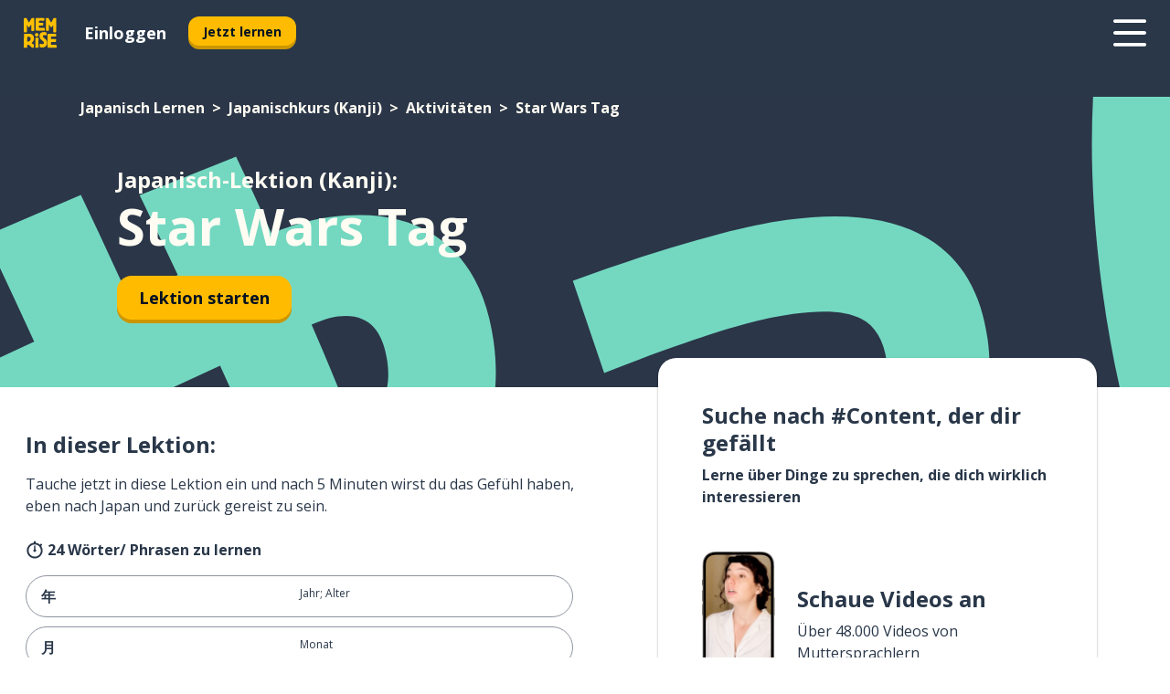

--- FILE ---
content_type: text/html; charset=utf-8
request_url: https://www.memrise.com/de/japanisch-lernen/japanisch-kurs/138/aktivitaeten/233448/star-wars-tag
body_size: 107221
content:
<!DOCTYPE html><html lang="de" data-testid="mainHtml" dir="ltr"><head><meta charSet="utf-8" data-next-head=""/><meta name="viewport" content="width=device-width" data-next-head=""/><link rel="canonical" href="https://www.memrise.com/de/japanisch-lernen/japanisch-kurs/138/aktivitaeten/233448/star-wars-tag" data-next-head=""/><title data-next-head="">Star Wars Tag auf Japanisch (Kanji) - Memrise-Lektion</title><meta name="description" content="Lerne nützliche und authentische Wörter und Phrasen auf Japanisch (Kanji) zum Thema „Star Wars Tag“. Mit Memrise lernst du von und mit echten Muttersprachlern." data-next-head=""/><link rel="shortcut icon" href="/favicons/favicon-new-logo.ico"/><link rel="icon" type="image/png" href="/favicons/favicon-new-logo-32x32.png"/><link rel="apple-touch-icon" sizes="180x180" href="/favicons/apple-touch-new-logo-icon.png"/><link rel="icon" type="image/png" sizes="512x512" href="/favicons/android-chrome-512x512.png"/><link rel="icon" type="image/png" sizes="192x192" href="/favicons/android-chrome-192x192.png"/><link rel="icon" type="image/png" sizes="32x32" href="/favicons/favicon-new-logo-32x32.png"/><link rel="icon" type="image/png" sizes="16x16" href="/favicons/favicon-new-logo-16x16.png"/><link data-next-font="" rel="preconnect" href="/" crossorigin="anonymous"/><link rel="preload" href="/_next/static/css/bb316c81c50a5d4c.css" as="style"/><script>
                (function(w,d,s,l,i){w[l]=w[l]||[];w[l].push({'gtm.start':
                new Date().getTime(),event:'gtm.js'});var f=d.getElementsByTagName(s)[0],
                j=d.createElement(s),dl=l!='dataLayer'?'&l='+l:'';j.async=true;j.src=
                'https://www.googletagmanager.com/gtm.js?id='+i+dl;f.parentNode.insertBefore(j,f);
                })(window,document,'script','dataLayer','GTM-MN6K9Q4');
              </script><style>@import url(https://fonts.googleapis.com/css?family=Open+Sans:400,600,700&display=swap);
                       @import url(https://fonts.googleapis.com/css?family=Noto+Sans+JP:400,900&display=swap);
                       @import url(https://fonts.googleapis.com/css2?family=Satisfy&display=swap);</style><link rel="stylesheet" href="/_next/static/css/bb316c81c50a5d4c.css" data-n-g=""/><noscript data-n-css=""></noscript><script defer="" noModule="" src="/_next/static/chunks/polyfills-42372ed130431b0a.js"></script><script src="/_next/static/chunks/webpack-f0b4fd96037f0923.js" defer=""></script><script src="/_next/static/chunks/framework-1ae7e0fe5de7da5e.js" defer=""></script><script src="/_next/static/chunks/main-9f68fa95cfde5b13.js" defer=""></script><script src="/_next/static/chunks/pages/_app-09145aa6536c4ce9.js" defer=""></script><script src="/_next/static/chunks/1780-55b19a1678f92139.js" defer=""></script><script src="/_next/static/chunks/4587-2d1760c0a445f3a3.js" defer=""></script><script src="/_next/static/chunks/2548-00abbcdc90c686bc.js" defer=""></script><script src="/_next/static/chunks/7811-6ce68f9d33c47f5a.js" defer=""></script><script src="/_next/static/chunks/7098-0f6e0dc6b23acfe5.js" defer=""></script><script src="/_next/static/chunks/5886-91262f456e5d71ad.js" defer=""></script><script src="/_next/static/chunks/286-09d5c5389b9ff13f.js" defer=""></script><script src="/_next/static/chunks/671-2f46e20b5f331a64.js" defer=""></script><script src="/_next/static/chunks/9877-15d354d6e5ea531b.js" defer=""></script><script src="/_next/static/chunks/pages/localized/%5BsourceLanguageLocale%5D/%5BlearnSlug%5D/%5BcourseSlug%5D/%5BtopicId%5D/%5BtopicTitle%5D/%5BscenarioId%5D/%5BscenarioTitle%5D-497b447147ec392f.js" defer=""></script><script src="/_next/static/Z60FaB26OAc_MOByUbK61/_buildManifest.js" defer=""></script><script src="/_next/static/Z60FaB26OAc_MOByUbK61/_ssgManifest.js" defer=""></script><style data-styled="" data-styled-version="6.3.8">*{box-sizing:border-box;max-width:70ex;}/*!sc*/
body,button,canvas,div,footer,header,html,input,img,label,main,nav,picture,svg,source,table,video{max-width:none;}/*!sc*/
input{font:inherit;}/*!sc*/
button{font-family:inherit;color:#001122;}/*!sc*/
body{font-family:"Open Sans",Sans-Serif,sans-serif;margin:0;}/*!sc*/
body *:focus{outline:none;}/*!sc*/
body *:focus-visible{box-shadow:0 0 0 3px #009FBB;outline:none;}/*!sc*/
body.ReactModal__Body--open{overflow:hidden;}/*!sc*/
@font-face{font-family:'Boing';src:url('/_next/static/fonts/82b0ddc927b20c7fe29c681becdfc688.woff2') format('woff2'),url('/_next/static/fonts/73499f2fb5eb9691e8f8a1d92ec83f9b.woff') format('woff');font-display:swap;}/*!sc*/
@font-face{font-family:'SF Compact Display';src:url(/_next/static/fonts/142461908bfa6ee83c81c4ecef6d9fe0.ttf) format('truetype');font-weight:500;font-style:normal;font-display:swap;}/*!sc*/
data-styled.g1[id="sc-global-iEDSUG1"]{content:"sc-global-iEDSUG1,"}/*!sc*/
.eibXAM{-webkit-font-smoothing:antialiased;-moz-osx-font-smoothing:grayscale;}/*!sc*/
.eibXAM svg{height:1em;line-height:inherit;vertical-align:middle;width:1em;}/*!sc*/
.Yibfq{-webkit-font-smoothing:antialiased;-moz-osx-font-smoothing:grayscale;}/*!sc*/
.Yibfq svg{height:1em;line-height:inherit;vertical-align:middle;width:1em;}/*!sc*/
.Yibfq svg,.Yibfq svg *{fill:currentcolor;}/*!sc*/
data-styled.g2[id="sc-b7oact-0"]{content:"eibXAM,Yibfq,"}/*!sc*/
.iTPbvG{position:fixed;z-index:900;top:0;}/*!sc*/
.iTPbvG .reactModalOverlay{background:rgba(41,55,73,0.8);position:absolute;width:100vw;height:100vh;display:flex;align-items:center;justify-content:center;padding-bottom:5vh;padding:0;}/*!sc*/
.iTPbvG .reactModalContent:focus{box-shadow:none;}/*!sc*/
.iTPbvG .reactModalContent{margin:0 0.5rem;position:relative;background:#FFFFFF;max-width:35rem;width:100%;height:fit-content;max-height:90vh;border-radius:1rem;overflow:auto;scrollbar-width:thin;width:100vw;height:100vh;max-width:100vw;max-height:100vh;margin:0;border-radius:0;}/*!sc*/
.iTPbvG .reactModalContent::-webkit-scrollbar{width:0.25rem;height:0.25rem;}/*!sc*/
.iTPbvG .reactModalContent::-webkit-scrollbar-track-piece{margin:0.75rem;}/*!sc*/
.iTPbvG .reactModalContent::-webkit-scrollbar-thumb{border-radius:9999rem;background:#BCC2CF;}/*!sc*/
data-styled.g6[id="sc-zupeq8-3"]{content:"iTPbvG,"}/*!sc*/
.gXstYC{background:none;border:none;color:inherit;cursor:pointer;font:inherit;margin:0;max-width:none;outline:none;padding:0;text-decoration:none;height:fit-content;display:inline-block;flex-shrink:0;color:#001122;text-align:center;padding-left:1rem;padding-right:1rem;border-radius:0.75rem;font-family:'Open Sans',sans-serif;font-style:normal;font-weight:700;font-size:0.875rem;line-height:1.5;padding-top:4.5px;padding-bottom:4.5px;background:#FFFFFF;border:1px solid #A8AEBA;width:fit-content;}/*!sc*/
.gXstYC:focus-visible,.gXstYC:hover{color:#A8AEBA;}/*!sc*/
.gXstYC:active{color:#46566B;border-color:#46566B;}/*!sc*/
.gXstYC:disabled{background:#E7EAEF;border-color:#E7EAEF;box-shadow:none;color:#8E94A0;cursor:default;}/*!sc*/
.gXstYC:disabled:hover{background:#E7EAEF;box-shadow:none;}/*!sc*/
.eTPdDN{background:none;border:none;color:inherit;cursor:pointer;font:inherit;margin:0;max-width:none;outline:none;padding:0;text-decoration:none;height:fit-content;display:inline-block;flex-shrink:0;color:#001122;text-align:center;padding-left:1rem;padding-right:1rem;border-radius:0.75rem;font-family:'Open Sans',sans-serif;font-style:normal;font-weight:700;font-size:0.875rem;line-height:1.5;padding-top:5.5px;padding-bottom:5.5px;background:#FFBB00;box-shadow:0 0.25rem 0 0 #CC9600;width:fit-content;}/*!sc*/
.eTPdDN:focus-visible,.eTPdDN:hover{background:#FFD666;}/*!sc*/
.eTPdDN:active{background:#CC9600;box-shadow:none;}/*!sc*/
@media (max-width:calc(35rem - 1px)){.eTPdDN{width:100%;min-width:unset;}}/*!sc*/
.eTPdDN:disabled{background:#E7EAEF;border-color:#E7EAEF;box-shadow:none;color:#8E94A0;cursor:default;}/*!sc*/
.eTPdDN:disabled:hover{background:#E7EAEF;box-shadow:none;}/*!sc*/
.cPeIpu{background:none;border:none;color:inherit;cursor:pointer;font:inherit;margin:0;max-width:none;outline:none;padding:0;text-decoration:none;height:fit-content;display:inline-block;flex-shrink:0;color:#001122;text-align:center;padding-left:1.5rem;padding-right:1.5rem;border-radius:1rem;font-family:'Open Sans',sans-serif;font-style:normal;font-weight:700;font-size:1.125rem;line-height:1.5;padding-top:10.5px;padding-bottom:10.5px;background:#FFBB00;box-shadow:0 0.25rem 0 0 #CC9600;width:fit-content;}/*!sc*/
.cPeIpu:focus-visible,.cPeIpu:hover{background:#FFD666;}/*!sc*/
.cPeIpu:active{background:#CC9600;box-shadow:none;}/*!sc*/
@media (max-width:calc(35rem - 1px)){.cPeIpu{width:100%;min-width:unset;}}/*!sc*/
.cPeIpu:disabled{background:#E7EAEF;border-color:#E7EAEF;box-shadow:none;color:#8E94A0;cursor:default;}/*!sc*/
.cPeIpu:disabled:hover{background:#E7EAEF;box-shadow:none;}/*!sc*/
.bmeLeZ{background:none;border:none;color:inherit;cursor:pointer;font:inherit;margin:0;max-width:none;outline:none;padding:0;text-decoration:none;height:fit-content;display:inline-block;flex-shrink:0;color:#001122;text-align:center;padding-left:1.5rem;padding-right:1.5rem;border-radius:1rem;font-family:'Open Sans',sans-serif;font-style:normal;font-weight:700;font-size:1.125rem;line-height:1.5;padding-top:10.5px;padding-bottom:10.5px;background:#FFBB00;box-shadow:0 0.25rem 0 0 #CC9600;width:fit-content;}/*!sc*/
.bmeLeZ:focus-visible,.bmeLeZ:hover{background:#FFD666;}/*!sc*/
.bmeLeZ:active{background:#CC9600;box-shadow:none;}/*!sc*/
.bmeLeZ:disabled{background:#E7EAEF;border-color:#E7EAEF;box-shadow:none;color:#8E94A0;cursor:default;}/*!sc*/
.bmeLeZ:disabled:hover{background:#E7EAEF;box-shadow:none;}/*!sc*/
data-styled.g11[id="sc-bpbwls-0"]{content:"gXstYC,eTPdDN,cPeIpu,bmeLeZ,"}/*!sc*/
.dxUnii{display:block;width:4rem;aspect-ratio:100/91;}/*!sc*/
.dxUnii svg{width:100%;height:100%;}/*!sc*/
data-styled.g18[id="sc-1n7mr0z-0"]{content:"dxUnii,"}/*!sc*/
.kdtBmU{display:flex;margin:calc(100% / 8);background-color:#939094;border-radius:100%;}/*!sc*/
data-styled.g22[id="sc-195syxk-0"]{content:"kdtBmU,"}/*!sc*/
.jbBFti{height:100%;width:100%;}/*!sc*/
data-styled.g23[id="sc-195syxk-1"]{content:"jbBFti,"}/*!sc*/
.eeohFm{position:sticky;top:0;z-index:600;}/*!sc*/
data-styled.g31[id="sc-9u2oxj-0"]{content:"eeohFm,"}/*!sc*/
.yVhvY{display:none;height:2.5rem;background-color:#FFC933;color:#FFFFFF;}/*!sc*/
@media (min-width:90rem){.yVhvY{display:flex;align-items:center;justify-content:flex-end;gap:3rem;padding:0 1.25rem;}}/*!sc*/
data-styled.g32[id="sc-9u2oxj-1"]{content:"yVhvY,"}/*!sc*/
.iEeRSt{display:flex;gap:1rem;justify-content:space-between;align-items:center;height:4.5rem;padding:0 1.25rem;background-color:#293749;color:#FFFFFF;}/*!sc*/
@media (min-width:45rem){.iEeRSt{gap:2rem;}}/*!sc*/
@media (min-width:90rem){.iEeRSt{height:5rem;}}/*!sc*/
data-styled.g33[id="sc-9u2oxj-2"]{content:"iEeRSt,"}/*!sc*/
.lilcpx{flex-grow:1;display:flex;align-items:center;gap:2rem;}/*!sc*/
@media (min-width:90rem){.lilcpx{flex-grow:0;justify-content:flex-end;}}/*!sc*/
data-styled.g34[id="sc-9u2oxj-3"]{content:"lilcpx,"}/*!sc*/
.bCKubf{display:none;gap:2rem;margin:0;padding:0;font-family:'Open Sans',sans-serif;font-style:normal;font-weight:700;font-size:1.25rem;line-height:1.5;}/*!sc*/
@media (min-width:90rem){.bCKubf{display:flex;}}/*!sc*/
data-styled.g35[id="sc-9u2oxj-4"]{content:"bCKubf,"}/*!sc*/
.dLokoq{list-style-type:none;}/*!sc*/
data-styled.g36[id="sc-9u2oxj-5"]{content:"dLokoq,"}/*!sc*/
.jbgKid{display:inline-block;color:inherit;text-decoration:none;transition:transform 0.5s ease;}/*!sc*/
.jbgKid:hover{transform:translateY(-0.125rem);}/*!sc*/
data-styled.g37[id="sc-9u2oxj-6"]{content:"jbgKid,"}/*!sc*/
.fdIjak{transform:translateY(-0.125rem);}/*!sc*/
@media (min-width:90rem){.fdIjak{display:none;}}/*!sc*/
data-styled.g38[id="sc-9u2oxj-7"]{content:"fdIjak,"}/*!sc*/
.bVdISj{display:none;transform:translateY(-0.125rem);}/*!sc*/
@media (min-width:90rem){.bVdISj{display:flex;}}/*!sc*/
data-styled.g39[id="sc-9u2oxj-8"]{content:"bVdISj,"}/*!sc*/
.dOOdsr{height:3rem;margin-left:auto;}/*!sc*/
@media (min-width:90rem){.dOOdsr{display:none;}}/*!sc*/
data-styled.g40[id="sc-9u2oxj-9"]{content:"dOOdsr,"}/*!sc*/
.llMpaE{color:#FFFFFF;background:none;padding:0;border:none;cursor:pointer;height:3rem;width:3rem;}/*!sc*/
data-styled.g41[id="sc-9u2oxj-10"]{content:"llMpaE,"}/*!sc*/
.jzIVbf svg{height:100%;width:100%;padding:0 calc(100% / 8);}/*!sc*/
data-styled.g42[id="sc-9u2oxj-11"]{content:"jzIVbf,"}/*!sc*/
.jNLUlX{display:none;padding:0.5rem 1.5rem;color:#FFFFFF;font-family:'Open Sans',sans-serif;font-style:normal;font-weight:700;font-size:1.125rem;line-height:1.5;}/*!sc*/
@media (min-width:45rem){.jNLUlX{display:block;}}/*!sc*/
@media (min-width:90rem){.jNLUlX{display:none;}}/*!sc*/
data-styled.g43[id="sc-9u2oxj-12"]{content:"jNLUlX,"}/*!sc*/
.oiaAH{right:4rem;top:0.75rem;}/*!sc*/
@media (min-width:90rem){.oiaAH{right:unset;left:8rem;top:3.5rem;}}/*!sc*/
data-styled.g44[id="sc-9u2oxj-13"]{content:"oiaAH,"}/*!sc*/
.bZrOgw .reactModalOverlay{justify-content:flex-end;}/*!sc*/
.bZrOgw .reactModalContent{max-width:35rem;background-color:#FFC933;}/*!sc*/
data-styled.g45[id="sc-19kcgpx-0"]{content:"bZrOgw,"}/*!sc*/
.dMbcZR{border:none;border-radius:1rem;background:#FFFFFF;box-shadow:0 0 0.25rem 0.125rem #D9DEE8;position:absolute;z-index:900;overflow:hidden;left:50%;transform:translateX(-50%);}/*!sc*/
@media (max-width:64rem){.dMbcZR{max-width:238px;}}/*!sc*/
data-styled.g56[id="sc-hboymh-0"]{content:"dMbcZR,"}/*!sc*/
.dvzpbp{overflow:hidden;max-height:75vh;overflow-y:auto;scrollbar-width:thin;}/*!sc*/
.dvzpbp::-webkit-scrollbar{width:0.25rem;height:0.25rem;}/*!sc*/
.dvzpbp::-webkit-scrollbar-track-piece{margin:0.75rem;}/*!sc*/
.dvzpbp::-webkit-scrollbar-thumb{border-radius:9999rem;background:#BCC2CF;}/*!sc*/
data-styled.g57[id="sc-hboymh-1"]{content:"dvzpbp,"}/*!sc*/
.eFGcHk{position:relative;}/*!sc*/
data-styled.g59[id="sc-hboymh-3"]{content:"eFGcHk,"}/*!sc*/
.ixqNxX .sc-hboymh-0{box-shadow:0 3px 3px hsla(0,0%,0%,0.14);background-color:#FFC933;border-radius:1.25rem;padding:2rem 1.5rem;margin-top:calc((5rem - 1.875rem) / 2);}/*!sc*/
data-styled.g60[id="sc-1oa7fe-0"]{content:"ixqNxX,"}/*!sc*/
.inYVMA{background:none;color:inherit;padding:0;border:none;cursor:pointer;transition:transform 0.5s ease;font-family:'Open Sans',sans-serif;font-style:normal;font-weight:700;font-size:1.25rem;line-height:1.5;}/*!sc*/
.inYVMA:hover{transform:translateY(-0.125rem);}/*!sc*/
data-styled.g62[id="sc-1oa7fe-2"]{content:"inYVMA,"}/*!sc*/
.dRKryC{display:flex;gap:1.5rem;}/*!sc*/
data-styled.g64[id="sc-1oa7fe-4"]{content:"dRKryC,"}/*!sc*/
.iVXicS{list-style-type:none;padding:0;}/*!sc*/
.iVXicS:first-of-type:last-of-type li:first-of-type:last-of-type{border-bottom:none;padding:0;min-height:3rem;width:unset;white-space:nowrap;}/*!sc*/
data-styled.g65[id="sc-1oa7fe-5"]{content:"iVXicS,"}/*!sc*/
.hWyDOX{list-style-type:none;min-height:4rem;padding:0.5rem 0;width:14.75rem;max-width:14.75rem;border-bottom:1px solid #46566B;}/*!sc*/
data-styled.g66[id="sc-1oa7fe-6"]{content:"hWyDOX,"}/*!sc*/
.gonibS{display:flex;align-items:center;gap:0.25rem;min-height:3rem;}/*!sc*/
data-styled.g67[id="sc-1oa7fe-7"]{content:"gonibS,"}/*!sc*/
.zQSXL{flex-shrink:0;display:flex;height:2.5rem;width:2.5rem;font-size:2.5rem;}/*!sc*/
data-styled.g68[id="sc-1oa7fe-8"]{content:"zQSXL,"}/*!sc*/
.hLjwcr{display:inline-block;color:#000000;font-family:'Open Sans',sans-serif;font-style:normal;font-weight:500;font-size:1rem;line-height:1.5;text-decoration:none;transition:transform 0.5s ease;}/*!sc*/
.hLjwcr:hover{transform:translateY(-0.125rem);}/*!sc*/
data-styled.g69[id="sc-1oa7fe-9"]{content:"hLjwcr,"}/*!sc*/
.hYoVCJ{display:none;}/*!sc*/
data-styled.g70[id="sc-1oa7fe-10"]{content:"hYoVCJ,"}/*!sc*/
.hYqfhi{width:3rem;height:3rem;}/*!sc*/
.hYqfhi svg{padding:0 calc(100% / 8);}/*!sc*/
@media (min-width:90rem){.hYqfhi{width:5rem;height:5rem;}}/*!sc*/
data-styled.g75[id="sc-zbwtg0-0"]{content:"hYqfhi,"}/*!sc*/
.esYjaZ{outline:none;text-decoration:none;transition:all 0.5s ease;}/*!sc*/
.esYjaZ:hover{color:#FFBB00;}/*!sc*/
data-styled.g76[id="sc-1dmnw0n-0"]{content:"esYjaZ,"}/*!sc*/
.bJePxX{margin:unset;padding:unset;list-style:none;max-width:unset;}/*!sc*/
data-styled.g77[id="sc-1dmnw0n-1"]{content:"bJePxX,"}/*!sc*/
.ejAquI{max-width:unset;}/*!sc*/
data-styled.g78[id="sc-1dmnw0n-2"]{content:"ejAquI,"}/*!sc*/
.bkiahp{padding:4rem 1.5rem;background-color:#293749;color:#FFFFFF;}/*!sc*/
data-styled.g79[id="sc-1dmnw0n-3"]{content:"bkiahp,"}/*!sc*/
.dZhEqk{margin-top:2rem;display:grid;grid-template-columns:repeat(1fr);}/*!sc*/
@media (min-width:768px){.dZhEqk{max-width:870px;margin-top:4rem;margin-left:auto;margin-right:auto;grid-column-gap:0.75rem;grid-template-columns:repeat(4,1fr);}}/*!sc*/
data-styled.g80[id="sc-1dmnw0n-4"]{content:"dZhEqk,"}/*!sc*/
.ktwuIg{min-height:1.75rem;display:flex;align-items:center;color:inherit;font-family:'Open Sans',sans-serif;font-style:normal;font-weight:500;font-size:1rem;line-height:1.5;}/*!sc*/
data-styled.g81[id="sc-1dmnw0n-5"]{content:"ktwuIg,"}/*!sc*/
@media (max-width:calc(768px - 1px)){.kLAreK{padding-top:0.5rem;padding-bottom:0.5rem;border-bottom:1px solid #CCD2DE;}}/*!sc*/
data-styled.g83[id="sc-1dmnw0n-7"]{content:"kLAreK,"}/*!sc*/
.dlHLef{margin-left:auto;margin-right:auto;}/*!sc*/
data-styled.g85[id="sc-1dmnw0n-9"]{content:"dlHLef,"}/*!sc*/
.euyaYm{width:fit-content;margin-top:2rem;margin-left:auto;margin-right:auto;}/*!sc*/
data-styled.g86[id="sc-1dmnw0n-10"]{content:"euyaYm,"}/*!sc*/
.evJgNk{margin-top:3rem;display:flex;flex-direction:row;align-items:center;justify-content:center;gap:1.25rem;}/*!sc*/
data-styled.g87[id="sc-1dmnw0n-11"]{content:"evJgNk,"}/*!sc*/
.beccEH{font-family:'Open Sans',sans-serif;font-style:normal;font-weight:700;font-size:0.875rem;line-height:1.5;color:#939094;}/*!sc*/
data-styled.g88[id="sc-1dmnw0n-12"]{content:"beccEH,"}/*!sc*/
.jgscxc{margin-top:2.5rem;display:flex;flex-direction:row;align-items:center;justify-content:center;gap:1.25rem;}/*!sc*/
data-styled.g89[id="sc-1dmnw0n-13"]{content:"jgscxc,"}/*!sc*/
.emCsNb{width:2rem;height:2rem;display:flex;align-items:center;justify-content:center;border:1px solid #FFFFFF;border-radius:9999rem;color:inherit;font-family:'Open Sans',sans-serif;font-style:normal;font-weight:700;font-size:0.875rem;line-height:1.5;}/*!sc*/
.emCsNb:hover{border-color:#FFBB00;}/*!sc*/
.emCsNb svg{width:0.5rem;}/*!sc*/
.ioFoeN{width:2rem;height:2rem;display:flex;align-items:center;justify-content:center;border:1px solid #FFFFFF;border-radius:9999rem;color:inherit;font-family:'Open Sans',sans-serif;font-style:normal;font-weight:700;font-size:0.875rem;line-height:1.5;}/*!sc*/
.ioFoeN:hover{border-color:#FFBB00;}/*!sc*/
.ioFoeN svg{width:1rem;}/*!sc*/
data-styled.g90[id="sc-1h6n5nk-0"]{content:"emCsNb,ioFoeN,"}/*!sc*/
.fNExfa{flex:1;}/*!sc*/
data-styled.g91[id="sc-tbb2mp-0"]{content:"fNExfa,"}/*!sc*/
.lkokji{min-height:100vh;display:flex;flex-direction:column;background-color:#FFFFFF;}/*!sc*/
data-styled.g92[id="sc-tbb2mp-1"]{content:"lkokji,"}/*!sc*/
.fMFejP{display:inline-flex;flex-direction:column;align-items:center;}/*!sc*/
data-styled.g93[id="sc-u2pznz-0"]{content:"fMFejP,"}/*!sc*/
.gvWdZq{margin-bottom:0.5rem;}/*!sc*/
data-styled.g94[id="sc-u2pznz-1"]{content:"gvWdZq,"}/*!sc*/
.KIGWD{display:inline-block;color:unset;text-decoration:none;font-family:'Open Sans',sans-serif;font-style:normal;font-weight:700;font-size:0.875rem;line-height:1.5;}/*!sc*/
.KIGWD:hover{text-decoration:underline;}/*!sc*/
data-styled.g96[id="sc-u2pznz-3"]{content:"KIGWD,"}/*!sc*/
.iSPzAF{display:flex;flex-wrap:wrap;justify-content:center;gap:1rem;}/*!sc*/
@media (min-width:40rem){.iSPzAF{display:grid;grid-auto-columns:minmax(0,1fr);grid-auto-flow:column;}.iSPzAF >*:first-child{margin-left:auto;}.iSPzAF >*:last-child{margin-right:auto;}}/*!sc*/
data-styled.g97[id="sc-u2pznz-4"]{content:"iSPzAF,"}/*!sc*/
.bmMtsI{height:100%;aspect-ratio:3/1;background-image:url();background-position-x:left;background-position-y:top;background-repeat:no-repeat;background-size:contain;text-indent:100%;white-space:nowrap;overflow:hidden;}/*!sc*/
data-styled.g98[id="sc-1dvjq6u-0"]{content:"bmMtsI,"}/*!sc*/
.gApplx{width:fit-content;height:3.5rem;display:block;overflow:hidden;}/*!sc*/
data-styled.g99[id="sc-1dvjq6u-1"]{content:"gApplx,"}/*!sc*/
.komClC{height:100%;aspect-ratio:300/89;background-image:url();background-position-x:left;background-position-y:top;background-repeat:no-repeat;background-size:contain;text-indent:100%;white-space:nowrap;overflow:hidden;}/*!sc*/
data-styled.g100[id="sc-huerz9-0"]{content:"komClC,"}/*!sc*/
.chCyCb{width:fit-content;height:3.5rem;display:block;overflow:hidden;}/*!sc*/
data-styled.g101[id="sc-huerz9-1"]{content:"chCyCb,"}/*!sc*/
.hIwiWL{margin-left:auto;margin-right:auto;padding:1.25rem 1.5rem;}/*!sc*/
@media (max-width: 30rem){.hIwiWL{padding:2.5rem 1.5rem;}}/*!sc*/
data-styled.g102[id="sc-16z8h1d-0"]{content:"hIwiWL,"}/*!sc*/
.dvRnuU{width:100%;display:flex;align-items:center;flex-direction:column;margin-bottom:8rem;}/*!sc*/
@media (min-width:40rem){.dvRnuU{margin-bottom:5rem;}}/*!sc*/
@media (min-width:60rem){.dvRnuU{flex-direction:row;align-items:normal;}}/*!sc*/
data-styled.g103[id="sc-1ba18md-0"]{content:"dvRnuU,"}/*!sc*/
.bxPqCw{margin-bottom:4rem;}/*!sc*/
@media (min-width:40rem){.bxPqCw{margin-bottom:8rem;}}/*!sc*/
.bxPqCw h2{max-width:100%;padding:0 1.5rem;text-align:center;}/*!sc*/
data-styled.g110[id="sc-1ba18md-7"]{content:"bxPqCw,"}/*!sc*/
.gEYJtM{margin-bottom:2.5rem;}/*!sc*/
@media (min-width:50rem){.gEYJtM{margin-bottom:5rem;}}/*!sc*/
@media (min-width:60rem){.gEYJtM{margin-bottom:8rem;}}/*!sc*/
data-styled.g111[id="sc-1ba18md-8"]{content:"gEYJtM,"}/*!sc*/
.doZQcH{margin:0 0.75rem 1.25rem;border-radius:0.75rem;text-decoration:none;}/*!sc*/
.doZQcH:hover{background:#F6F6F6;}/*!sc*/
@media (min-width:40rem){.doZQcH{margin:0 0.75rem 2rem;}}/*!sc*/
data-styled.g112[id="sc-wd9cs0-0"]{content:"doZQcH,"}/*!sc*/
.gSgVJV{position:relative;width:300px;height:6rem;border:1px solid #8E94A0;box-sizing:border-box;box-shadow:0 0.25rem 0 #CCD2DE;border-radius:0.75rem;color:#293749;background-image:url(/_next/static/images/dcf164ad18c5da121a539a1ae399290f.png);background-repeat:no-repeat;background-position:bottom center;padding:1rem 0.75rem 1rem 1.5rem;font-weight:700;}/*!sc*/
.gSgVJV:active{box-shadow:none;}/*!sc*/
.gSgVJV img{width:1.125rem;height:1.125rem;}/*!sc*/
data-styled.g113[id="sc-wd9cs0-1"]{content:"gSgVJV,"}/*!sc*/
.ejTThr{display:flex;align-items:center;margin-bottom:0.25rem;padding-bottom:1rem;border-bottom:1px solid #293749;}/*!sc*/
data-styled.g114[id="sc-wd9cs0-2"]{content:"ejTThr,"}/*!sc*/
.iDsnXl{margin:0 0 0 0.25rem;white-space:nowrap;overflow:hidden;text-overflow:ellipsis;position:relative;font-family:'Open Sans',sans-serif;font-style:normal;font-weight:700;font-size:1rem;line-height:1.5;padding-left:1.5rem;}/*!sc*/
@media (min-width:40rem){.iDsnXl{font-family:'Open Sans',sans-serif;font-style:normal;font-weight:700;font-size:1.25rem;line-height:1.5;}}/*!sc*/
.iDsnXl:before{display:inline-block;content:'';background:url(https://static.memrise.com/uploads/scenario-icons/Activities-711bbfc8-eb66-420a-acae-5ca5778209dc.png) left center no-repeat;background-size:contain;position:absolute;width:18px;height:100%;left:0;}/*!sc*/
@media (min-width:40rem){.iDsnXl:before{width:1.25rem;}}/*!sc*/
data-styled.g115[id="sc-wd9cs0-3"]{content:"iDsnXl,"}/*!sc*/
.eDAmPQ{display:flex;justify-content:space-between;font-family:'Open Sans',sans-serif;font-style:normal;font-weight:500;font-size:0.75rem;line-height:1.5;}/*!sc*/
@media (min-width:40rem){.eDAmPQ{font-family:'Open Sans',sans-serif;font-style:normal;font-weight:700;font-size:0.875rem;line-height:1.5;}}/*!sc*/
data-styled.g116[id="sc-wd9cs0-4"]{content:"eDAmPQ,"}/*!sc*/
.kJdkFz{margin-bottom:3rem;}/*!sc*/
@media (min-width:40rem){.kJdkFz{margin-bottom:8rem;}}/*!sc*/
data-styled.g117[id="sc-4k62pk-0"]{content:"kJdkFz,"}/*!sc*/
.Wpgyn{width:100%;display:flex;justify-content:center;flex-wrap:wrap;}/*!sc*/
data-styled.g118[id="sc-4k62pk-1"]{content:"Wpgyn,"}/*!sc*/
.gVRBTD{margin-bottom:1.25rem;text-align:center;font-family:'Open Sans',sans-serif;font-style:normal;font-weight:700;font-size:1.5rem;line-height:1.25;}/*!sc*/
@media (min-width:40rem){.gVRBTD{margin-bottom:2rem;font-family:'Open Sans',sans-serif;font-style:normal;font-weight:700;font-size:1.5rem;line-height:1.25;}}/*!sc*/
data-styled.g119[id="sc-4k62pk-2"]{content:"gVRBTD,"}/*!sc*/
.cvNomm{width:100%;color:#293749;word-break:break-word;font-family:'Open Sans',sans-serif;font-style:normal;font-weight:500;font-size:0.75rem;line-height:1.5;}/*!sc*/
@media (min-width:40rem){.cvNomm{width:50%;}}/*!sc*/
data-styled.g121[id="sc-184jskc-0"]{content:"cvNomm,"}/*!sc*/
.hKSIKi{width:16rem;display:flex;flex-direction:column;flex-wrap:wrap;padding:0.625rem 1rem 0.625rem 2rem;border:1px solid #8E94A0;border-radius:2.5rem;margin:0 1.25rem 0.75rem 0;background:#FFFFFF;text-decoration:none;}/*!sc*/
.hKSIKi:hover{background:#5DE7C0;}/*!sc*/
@media (min-width:25rem){.hKSIKi{width:20rem;}}/*!sc*/
@media (min-width:40rem){.hKSIKi{flex-direction:row;width:100%;margin:0 0 0.625rem;padding:0.625rem 1rem;}}/*!sc*/
.hKSIKi:last-child{margin-bottom:0;}/*!sc*/
data-styled.g122[id="sc-184jskc-1"]{content:"hKSIKi,"}/*!sc*/
.iCpamH{width:100%;max-height:25rem;display:flex;flex-direction:column;flex-wrap:wrap;overflow-x:scroll;padding-left:1.75rem;}/*!sc*/
@media (min-width:40rem){.iCpamH{display:block;width:100%;height:auto;margin-left:0;padding-right:1.75rem;overflow-y:auto;overflow-x:visible;scrollbar-width:none;}.iCpamH::-webkit-scrollbar{display:none;}}/*!sc*/
@media (min-width:50rem){.iCpamH{padding:0;}}/*!sc*/
data-styled.g123[id="sc-184jskc-2"]{content:"iCpamH,"}/*!sc*/
.gKDLwN{width:100%;padding-right:1.25rem;color:#293749;word-break:break-word;font-family:'Open Sans',sans-serif;font-style:normal;font-weight:700;font-size:1rem;line-height:1.5;}/*!sc*/
@media (min-width:40rem){.gKDLwN{width:50%;}}/*!sc*/
data-styled.g124[id="sc-184jskc-3"]{content:"gKDLwN,"}/*!sc*/
.jkNOEw{box-sizing:content-box;margin-left:auto;margin-right:auto;max-width:80rem;padding:0 0;display:flex;flex-direction:column;align-items:center;}/*!sc*/
data-styled.g125[id="sc-11woejv-0"]{content:"jkNOEw,"}/*!sc*/
.bVjzew{width:100%;margin:1.5rem 0 2.5rem;}/*!sc*/
@media (min-width:40rem){.bVjzew{margin:3rem 0 2.5rem;}}/*!sc*/
@media (min-width:50rem){.bVjzew{width:50%;margin:5rem 1.75rem 8rem;padding:0;}}/*!sc*/
data-styled.g239[id="sc-1y786b4-0"]{content:"bVjzew,"}/*!sc*/
.eAesWf{margin:0 1.75rem 1rem;color:#293749;font-family:'Open Sans',sans-serif;font-style:normal;font-weight:700;font-size:1.25rem;line-height:1.5;}/*!sc*/
@media (min-width:40rem){.eAesWf{font-family:'Open Sans',sans-serif;font-style:normal;font-weight:700;font-size:1.5rem;line-height:1.25;}}/*!sc*/
@media (min-width:50rem){.eAesWf{margin:0 0 1rem;}}/*!sc*/
data-styled.g240[id="sc-1y786b4-1"]{content:"eAesWf,"}/*!sc*/
.govLMO{display:flex;margin-right:0.25rem;width:1.25rem;font-size:1.25rem;color:#293749;}/*!sc*/
data-styled.g241[id="sc-1y786b4-2"]{content:"govLMO,"}/*!sc*/
.fgOfLR{display:flex;align-items:center;margin:0 1.75rem 0.75rem;color:#293749;font-family:'Open Sans',sans-serif;font-style:normal;font-weight:700;font-size:0.875rem;line-height:1.5;}/*!sc*/
@media (min-width:40rem){.fgOfLR{font-family:'Open Sans',sans-serif;font-style:normal;font-weight:700;font-size:1rem;line-height:1.5;}}/*!sc*/
@media (min-width:50rem){.fgOfLR{margin:0 0 1rem;}}/*!sc*/
data-styled.g242[id="sc-1y786b4-3"]{content:"fgOfLR,"}/*!sc*/
.duEYlA{color:#293749;margin:0 1.75rem 1rem;font-family:'Open Sans',sans-serif;font-style:normal;font-weight:500;font-size:1rem;line-height:1.5;}/*!sc*/
@media (min-width:40rem){.duEYlA{margin-bottom:1rem;}}/*!sc*/
@media (min-width:50rem){.duEYlA{margin:0 0 1rem;}}/*!sc*/
data-styled.g243[id="sc-1y786b4-4"]{content:"duEYlA,"}/*!sc*/
.gevGmI{margin:0 1.75rem 2.5rem;font-family:'Open Sans',sans-serif;font-style:normal;font-weight:500;font-size:1rem;line-height:1.5;}/*!sc*/
@media (min-width:40rem){.gevGmI{margin-bottom:1.5rem;}}/*!sc*/
@media (min-width:50rem){.gevGmI{margin:0 0 1.5rem;}}/*!sc*/
data-styled.g244[id="sc-1y786b4-5"]{content:"gevGmI,"}/*!sc*/
.ljthit{display:flex;justify-content:center;transition:transform 0.5s linear;margin:5rem auto 0;}/*!sc*/
data-styled.g247[id="sc-1y786b4-8"]{content:"ljthit,"}/*!sc*/
@media (min-width:60rem){.juvTKQ{display:none;}}/*!sc*/
@media (max-width:calc(60rem - 1px)){.dNaYJq{display:none;}}/*!sc*/
data-styled.g271[id="sc-1nsk6lj-0"]{content:"juvTKQ,dNaYJq,"}/*!sc*/
.hikPUN{padding-right:0.5rem;display:inline;}/*!sc*/
.hikPUN::after{content:'>';padding-left:0.5rem;}/*!sc*/
.hikPUN:last-child{padding-right:0;pointer-events:none;}/*!sc*/
.hikPUN:last-child::after{content:none;}/*!sc*/
data-styled.g272[id="sc-7w4w67-0"]{content:"hikPUN,"}/*!sc*/
.SoGIJ{color:inherit;text-decoration:none;}/*!sc*/
data-styled.g273[id="sc-7w4w67-1"]{content:"SoGIJ,"}/*!sc*/
.egifvI{width:100%;max-width:unset;padding:0;padding-left:1.5rem;padding-right:1.5rem;margin:0;margin-top:1rem;margin-bottom:1rem;color:#FFFCF3;font-family:'Open Sans',sans-serif;font-style:normal;font-weight:700;font-size:0.875rem;line-height:1.5;list-style:none;white-space:nowrap;overflow-x:scroll;scrollbar-width:none;}/*!sc*/
.egifvI::-webkit-scrollbar{display:none;}/*!sc*/
@media (min-width:40rem){.egifvI{padding-left:3rem;padding-right:3rem;margin-top:2rem;margin-bottom:2rem;font-family:'Open Sans',sans-serif;font-style:normal;font-weight:700;font-size:1rem;line-height:1.5;white-space:unset;overflow-x:unset;}}/*!sc*/
@media (min-width:1200px){.egifvI{max-width:1152px;margin-left:auto;margin-right:auto;padding-left:1.5rem;padding-right:1.5rem;}}/*!sc*/
data-styled.g274[id="sc-718cxb-0"]{content:"egifvI,"}/*!sc*/
.jTbuL{position:relative;margin:0;margin-right:0.75rem;min-height:10rem;min-width:5rem;}/*!sc*/
@media (min-width:40rem){.jTbuL{margin-right:1.5rem;}}/*!sc*/
data-styled.g275[id="sc-1wvoh04-0"]{content:"jTbuL,"}/*!sc*/
.kESNWq{align-items:center;display:flex;flex:1;flex-direction:row;}/*!sc*/
@media (max-width:calc(80rem - 1px)){.kESNWq:nth-child(even):not(:last-child){flex-direction:row-reverse;justify-content:space-between;}.kESNWq:nth-child(even):not(:last-child) .sc-1wvoh04-0{margin-left:0.75rem;margin-right:0;}@media (min-width:40rem){.kESNWq:nth-child(even):not(:last-child) .sc-1wvoh04-0{margin-left:1.5rem;}}}/*!sc*/
@media (min-width:80rem){.kESNWq:nth-child(even):not(:last-child){flex-direction:row-reverse;justify-content:space-between;}.kESNWq:nth-child(even):not(:last-child) .sc-1wvoh04-0{margin-left:0.75rem;margin-right:0;}@media (min-width:40rem){.kESNWq:nth-child(even):not(:last-child) .sc-1wvoh04-0{margin-left:1.5rem;}}}/*!sc*/
data-styled.g276[id="sc-1wvoh04-1"]{content:"kESNWq,"}/*!sc*/
.GlAmb{font-weight:700;}/*!sc*/
data-styled.g277[id="sc-1wvoh04-2"]{content:"GlAmb,"}/*!sc*/
.kjLGTU{font-family:'Open Sans',sans-serif;font-style:normal;font-weight:700;font-size:1.25rem;line-height:1.5;}/*!sc*/
@media (min-width:40rem){.kjLGTU{margin-bottom:0.5rem;font-family:'Open Sans',sans-serif;font-style:normal;font-weight:700;font-size:1.5rem;line-height:1.25;}}/*!sc*/
data-styled.g278[id="sc-1wvoh04-3"]{content:"kjLGTU,"}/*!sc*/
.hitQHg{font-family:'Open Sans',sans-serif;font-style:normal;font-weight:500;font-size:1rem;line-height:1.5;}/*!sc*/
@media (min-width:40rem){.hitQHg{padding-right:initial;}}/*!sc*/
data-styled.g279[id="sc-1wvoh04-4"]{content:"hitQHg,"}/*!sc*/
.buvHNa{object-fit:contain;}/*!sc*/
data-styled.g280[id="sc-1wvoh04-5"]{content:"buvHNa,"}/*!sc*/
.cMGOoy{flex-direction:column;align-items:center;}/*!sc*/
data-styled.g281[id="sc-9e0a4e-0"]{content:"cMGOoy,"}/*!sc*/
.fQVemK{margin-bottom:1.25rem;color:#293749;font-family:'Open Sans',sans-serif;font-style:normal;font-weight:700;font-size:1.5rem;line-height:1.25;}/*!sc*/
@media (min-width:45rem){.fQVemK{font-family:'Open Sans',sans-serif;font-style:normal;font-weight:700;font-size:1.5rem;line-height:1.25;}}/*!sc*/
data-styled.g282[id="sc-9e0a4e-1"]{content:"fQVemK,"}/*!sc*/
.dGTerz{position:relative;display:flex;flex-wrap:wrap;}/*!sc*/
data-styled.g283[id="sc-9e0a4e-2"]{content:"dGTerz,"}/*!sc*/
.dfQFiM{text-align:center;width:50%;padding-right:2.5rem;min-height:250px;z-index:100;}/*!sc*/
data-styled.g284[id="sc-9e0a4e-3"]{content:"dfQFiM,"}/*!sc*/
.iYOqca{padding-right:0;padding-left:2.5rem;}/*!sc*/
data-styled.g285[id="sc-9e0a4e-4"]{content:"iYOqca,"}/*!sc*/
.jNyVug{text-align:center;margin:0 auto;}/*!sc*/
data-styled.g286[id="sc-9e0a4e-5"]{content:"jNyVug,"}/*!sc*/
.isxMzX{color:#293749;font-family:'Open Sans',sans-serif;font-style:normal;font-weight:700;font-size:1rem;line-height:1.5;}/*!sc*/
@media (min-width:45rem){.isxMzX{font-family:'Open Sans',sans-serif;font-style:normal;font-weight:700;font-size:1.25rem;line-height:1.5;}}/*!sc*/
data-styled.g287[id="sc-9e0a4e-6"]{content:"isxMzX,"}/*!sc*/
.jiLGtS{font-family:'Open Sans',sans-serif;font-style:normal;font-weight:700;font-size:0.75rem;line-height:1.5;}/*!sc*/
@media (min-width:45rem){.jiLGtS{font-family:'Open Sans',sans-serif;font-style:normal;font-weight:700;font-size:0.875rem;line-height:1.5;}}/*!sc*/
data-styled.g288[id="sc-9e0a4e-7"]{content:"jiLGtS,"}/*!sc*/
.cyYSvi{width:100%;max-width:10rem;margin:0 auto;color:#00A778;}/*!sc*/
data-styled.g289[id="sc-9e0a4e-8"]{content:"cyYSvi,"}/*!sc*/
.ZoBY{width:100%;max-width:10rem;margin:0 auto;color:#E46962;}/*!sc*/
data-styled.g290[id="sc-9e0a4e-9"]{content:"ZoBY,"}/*!sc*/
.IcUwT{color:#009FBB;}/*!sc*/
data-styled.g291[id="sc-9e0a4e-10"]{content:"IcUwT,"}/*!sc*/
.guHFsU{object-fit:contain;}/*!sc*/
data-styled.g292[id="sc-9e0a4e-11"]{content:"guHFsU,"}/*!sc*/
.bSHHym{max-width:1100px;}/*!sc*/
data-styled.g293[id="sc-1oarz7b-0"]{content:"bSHHym,"}/*!sc*/
.beVaoc{color:#293749;margin:0 0 1.25rem;padding-left:1.5rem;font-family:'Open Sans',sans-serif;font-style:normal;font-weight:700;font-size:1.5rem;line-height:1.25;}/*!sc*/
@media (min-width:40rem){.beVaoc{margin:0 0 1.25rem;font-family:'Open Sans',sans-serif;font-style:normal;font-weight:700;font-size:1.5rem;line-height:1.25;}}/*!sc*/
@media (min-width:80rem){.beVaoc{padding-left:0;}}/*!sc*/
data-styled.g294[id="sc-1oarz7b-1"]{content:"beVaoc,"}/*!sc*/
.cxIjRh{width:100%;max-height:16rem;display:flex;flex-direction:column;flex-wrap:wrap;overflow-x:scroll;padding-left:1.75rem;}/*!sc*/
@media (min-width:40rem){.cxIjRh{width:auto;max-height:100%;height:auto;padding-left:0;flex-direction:row;justify-content:center;overflow:auto;border-radius:1.25rem;background-image:url(/_next/static/images/f603461bdc090ebdadc02651ddd89394.png);background-repeat:no-repeat;background-position:bottom center;}}/*!sc*/
data-styled.g295[id="sc-1oarz7b-2"]{content:"cxIjRh,"}/*!sc*/
.tKnKf{display:flex;justify-content:center;align-items:center;width:135px;margin:0.75rem 0.5rem;padding:0.5rem 1rem;color:#293749;background:#FFFFFF;border:1px solid #8E94A0;box-shadow:0 0.25rem 0 #CCD2DE;border-radius:5rem;}/*!sc*/
.tKnKf:hover{cursor:pointer;background:#F6F6F6;}/*!sc*/
@media (min-width:40rem){.tKnKf{width:12rem;padding:1.25rem 3rem;}}/*!sc*/
data-styled.g296[id="sc-1oarz7b-3"]{content:"tKnKf,"}/*!sc*/
.doTnoY{text-decoration:underline;white-space:nowrap;overflow:hidden;text-overflow:ellipsis;position:relative;font-family:'Open Sans',sans-serif;font-style:normal;font-weight:700;font-size:0.875rem;line-height:1.5;padding-left:1.5rem;}/*!sc*/
.doTnoY:before{display:inline-block;content:'';background:url(https://static.memrise.com/uploads/scenario-icons/Activities-711bbfc8-eb66-420a-acae-5ca5778209dc.png) left center no-repeat;background-size:contain;position:absolute;width:18px;height:100%;left:0;}/*!sc*/
.KQwzZ{text-decoration:underline;white-space:nowrap;overflow:hidden;text-overflow:ellipsis;position:relative;font-family:'Open Sans',sans-serif;font-style:normal;font-weight:700;font-size:0.875rem;line-height:1.5;padding-left:1.5rem;}/*!sc*/
.KQwzZ:before{display:inline-block;content:'';background:url(https://static.memrise.com/uploads/scenario-icons/Work-9ffcc2d3-3700-4e4d-94d7-1a41f3d7cf8d.png) left center no-repeat;background-size:contain;position:absolute;width:18px;height:100%;left:0;}/*!sc*/
.jfcqsW{text-decoration:underline;white-space:nowrap;overflow:hidden;text-overflow:ellipsis;position:relative;font-family:'Open Sans',sans-serif;font-style:normal;font-weight:700;font-size:0.875rem;line-height:1.5;padding-left:1.5rem;}/*!sc*/
.jfcqsW:before{display:inline-block;content:'';background:url(https://static.memrise.com/uploads/scenario-icons/Education-d5340d06-94a0-4b7a-bde0-1046f5b1fc5a.png) left center no-repeat;background-size:contain;position:absolute;width:18px;height:100%;left:0;}/*!sc*/
.bgeOSL{text-decoration:underline;white-space:nowrap;overflow:hidden;text-overflow:ellipsis;position:relative;font-family:'Open Sans',sans-serif;font-style:normal;font-weight:700;font-size:0.875rem;line-height:1.5;padding-left:1.5rem;}/*!sc*/
.bgeOSL:before{display:inline-block;content:'';background:url(https://static.memrise.com/uploads/scenario-icons/Relationships-a4b451d4-2d55-4d80-a65b-d657b0dd5a42.png) left center no-repeat;background-size:contain;position:absolute;width:18px;height:100%;left:0;}/*!sc*/
.eqZNGg{text-decoration:underline;white-space:nowrap;overflow:hidden;text-overflow:ellipsis;position:relative;font-family:'Open Sans',sans-serif;font-style:normal;font-weight:700;font-size:0.875rem;line-height:1.5;padding-left:1.5rem;}/*!sc*/
.eqZNGg:before{display:inline-block;content:'';background:url(https://static.memrise.com/uploads/scenario-icons/Food-f24c5c27-a41e-43c7-8e0c-2af89a7db1bd.png) left center no-repeat;background-size:contain;position:absolute;width:18px;height:100%;left:0;}/*!sc*/
.guduDm{text-decoration:underline;white-space:nowrap;overflow:hidden;text-overflow:ellipsis;position:relative;font-family:'Open Sans',sans-serif;font-style:normal;font-weight:700;font-size:0.875rem;line-height:1.5;padding-left:1.5rem;}/*!sc*/
.guduDm:before{display:inline-block;content:'';background:url(https://static.memrise.com/uploads/scenario-icons/Miscellaneous-7b12d485-ecc8-40ca-bdcc-67653458efb6.png) left center no-repeat;background-size:contain;position:absolute;width:18px;height:100%;left:0;}/*!sc*/
.fIxyvu{text-decoration:underline;white-space:nowrap;overflow:hidden;text-overflow:ellipsis;position:relative;font-family:'Open Sans',sans-serif;font-style:normal;font-weight:700;font-size:0.875rem;line-height:1.5;padding-left:1.5rem;}/*!sc*/
.fIxyvu:before{display:inline-block;content:'';background:url(https://static.memrise.com/uploads/scenario-icons/Society-3aded4bf-37c1-48c1-8e72-585a31be4460.png) left center no-repeat;background-size:contain;position:absolute;width:18px;height:100%;left:0;}/*!sc*/
.iyWwbi{text-decoration:underline;white-space:nowrap;overflow:hidden;text-overflow:ellipsis;position:relative;font-family:'Open Sans',sans-serif;font-style:normal;font-weight:700;font-size:0.875rem;line-height:1.5;padding-left:1.5rem;}/*!sc*/
.iyWwbi:before{display:inline-block;content:'';background:url(https://static.memrise.com/uploads/scenario-icons/Health-6f859571-1766-4e49-acd6-dbfb3f217dd5.png) left center no-repeat;background-size:contain;position:absolute;width:18px;height:100%;left:0;}/*!sc*/
.bYMzqH{text-decoration:underline;white-space:nowrap;overflow:hidden;text-overflow:ellipsis;position:relative;font-family:'Open Sans',sans-serif;font-style:normal;font-weight:700;font-size:0.875rem;line-height:1.5;padding-left:1.5rem;}/*!sc*/
.bYMzqH:before{display:inline-block;content:'';background:url(https://static.memrise.com/uploads/scenario-icons/Basics-dda20b5c-7bb7-43f2-b98c-7365ad037d14.png) left center no-repeat;background-size:contain;position:absolute;width:18px;height:100%;left:0;}/*!sc*/
.hzBehF{text-decoration:underline;white-space:nowrap;overflow:hidden;text-overflow:ellipsis;position:relative;font-family:'Open Sans',sans-serif;font-style:normal;font-weight:700;font-size:0.875rem;line-height:1.5;padding-left:1.5rem;}/*!sc*/
.hzBehF:before{display:inline-block;content:'';background:url(https://static.memrise.com/uploads/scenario-icons/Hiragana-84f37384-8a88-4653-b5c1-e3ae80de9635.png) left center no-repeat;background-size:contain;position:absolute;width:18px;height:100%;left:0;}/*!sc*/
.cZhZme{text-decoration:underline;white-space:nowrap;overflow:hidden;text-overflow:ellipsis;position:relative;font-family:'Open Sans',sans-serif;font-style:normal;font-weight:700;font-size:0.875rem;line-height:1.5;padding-left:1.5rem;}/*!sc*/
.cZhZme:before{display:inline-block;content:'';background:url(https://static.memrise.com/uploads/scenario-icons/Katakana-87487f63-ee15-41e0-94fd-b6e7fe45669d.png) left center no-repeat;background-size:contain;position:absolute;width:18px;height:100%;left:0;}/*!sc*/
.HNQA-d{text-decoration:underline;white-space:nowrap;overflow:hidden;text-overflow:ellipsis;position:relative;font-family:'Open Sans',sans-serif;font-style:normal;font-weight:700;font-size:0.875rem;line-height:1.5;padding-left:1.5rem;}/*!sc*/
.HNQA-d:before{display:inline-block;content:'';background:url(https://static.memrise.com/uploads/scenario-icons/Opinions-f59036cf-b6f4-4134-9d22-7a7fede42d89.png) left center no-repeat;background-size:contain;position:absolute;width:18px;height:100%;left:0;}/*!sc*/
.cAWxFJ{text-decoration:underline;white-space:nowrap;overflow:hidden;text-overflow:ellipsis;position:relative;font-family:'Open Sans',sans-serif;font-style:normal;font-weight:700;font-size:0.875rem;line-height:1.5;padding-left:1.5rem;}/*!sc*/
.cAWxFJ:before{display:inline-block;content:'';background:url(https://static.memrise.com/uploads/scenario-icons/Travel-2239329f-14b6-4e70-957a-d7e24f9810f5.png) left center no-repeat;background-size:contain;position:absolute;width:18px;height:100%;left:0;}/*!sc*/
.gaWevd{text-decoration:underline;white-space:nowrap;overflow:hidden;text-overflow:ellipsis;position:relative;font-family:'Open Sans',sans-serif;font-style:normal;font-weight:700;font-size:0.875rem;line-height:1.5;padding-left:1.5rem;}/*!sc*/
.gaWevd:before{display:inline-block;content:'';background:url(https://static.memrise.com/uploads/scenario-icons/Shopping-14bb8c0d-0eee-4172-9e4a-3d2292e4ca32.png) left center no-repeat;background-size:contain;position:absolute;width:18px;height:100%;left:0;}/*!sc*/
.eDyZKi{text-decoration:underline;white-space:nowrap;overflow:hidden;text-overflow:ellipsis;position:relative;font-family:'Open Sans',sans-serif;font-style:normal;font-weight:700;font-size:0.875rem;line-height:1.5;padding-left:1.5rem;}/*!sc*/
.eDyZKi:before{display:inline-block;content:'';background:url(https://static.memrise.com/uploads/scenario-icons/SocialLife-6731638e-671a-495b-94f6-6e421df6a1d7.png) left center no-repeat;background-size:contain;position:absolute;width:18px;height:100%;left:0;}/*!sc*/
data-styled.g297[id="sc-1oarz7b-4"]{content:"doTnoY,KQwzZ,jfcqsW,bgeOSL,eqZNGg,guduDm,fIxyvu,iyWwbi,bYMzqH,hzBehF,cZhZme,HNQA-d,cAWxFJ,gaWevd,eDyZKi,"}/*!sc*/
.bxrmqt{display:none;cursor:pointer;margin-top:1.75rem;text-align:center;}/*!sc*/
@media (min-width:40rem){.bxrmqt{display:block;}}/*!sc*/
data-styled.g298[id="sc-1oarz7b-5"]{content:"bxrmqt,"}/*!sc*/
.gWZYuL{margin-bottom:0.625rem;font-weight:700;font-size:0.875rem;color:#293749;}/*!sc*/
data-styled.g299[id="sc-1oarz7b-6"]{content:"gWZYuL,"}/*!sc*/
.lgSEww{display:inline-block;width:2rem;transform:rotate(0deg);}/*!sc*/
.lgSEww svg{height:100%;width:100%;}/*!sc*/
.lgSEww svg path{fill:#293749;}/*!sc*/
data-styled.g300[id="sc-1oarz7b-7"]{content:"lgSEww,"}/*!sc*/
.iqeiDa{height:20rem;background:#293749;padding-top:0.125rem;}/*!sc*/
data-styled.g301[id="sc-adfvep-0"]{content:"iqeiDa,"}/*!sc*/
.cFsNMp{background-repeat:no-repeat;background-position:bottom center;background-size:100%;width:100%;height:100%;}/*!sc*/
data-styled.g302[id="sc-adfvep-1"]{content:"cFsNMp,"}/*!sc*/
.hVMmsD{display:flex;margin-top:2rem;font-weight:700;color:#FFFCF3;}/*!sc*/
.hVMmsD .sc-11woejv-0{width:80rem;align-items:self-start;padding-left:8rem;margin-top:1.25rem;}/*!sc*/
data-styled.g303[id="sc-adfvep-2"]{content:"hVMmsD,"}/*!sc*/
.kqoYEf{margin:0;margin-bottom:1.25rem;font-family:'Open Sans',sans-serif;font-style:normal;font-weight:800;font-size:3.5rem;line-height:1.25;}/*!sc*/
data-styled.g304[id="sc-adfvep-3"]{content:"kqoYEf,"}/*!sc*/
.bzZsnJ{font-family:'Open Sans',sans-serif;font-style:normal;font-weight:700;font-size:1.5rem;line-height:1.25;}/*!sc*/
data-styled.g305[id="sc-adfvep-4"]{content:"bzZsnJ,"}/*!sc*/
.gbQXJC{background-repeat:no-repeat;background-position:bottom center;background-size:100%;width:100%;height:100%;}/*!sc*/
data-styled.g306[id="sc-1qnk128-0"]{content:"gbQXJC,"}/*!sc*/
.koimiD{background:#293749;padding-top:0.125rem;}/*!sc*/
data-styled.g307[id="sc-1qnk128-1"]{content:"koimiD,"}/*!sc*/
.ihrQVx{padding:1.75rem 1.75rem;font-weight:700;color:#FFFCF3;}/*!sc*/
data-styled.g308[id="sc-1qnk128-2"]{content:"ihrQVx,"}/*!sc*/
.eyXxUw{text-align:center;margin:0;font-family:'Open Sans',sans-serif;font-style:normal;font-weight:700;font-size:2rem;line-height:1.25;}/*!sc*/
data-styled.g309[id="sc-1qnk128-3"]{content:"eyXxUw,"}/*!sc*/
.jWVBfL{font-family:'Open Sans',sans-serif;font-style:normal;font-weight:700;font-size:1.25rem;line-height:1.5;}/*!sc*/
data-styled.g310[id="sc-1qnk128-4"]{content:"jWVBfL,"}/*!sc*/
.iTWUgc{margin-top:1.5rem;}/*!sc*/
data-styled.g311[id="sc-1qnk128-5"]{content:"iTWUgc,"}/*!sc*/
.iMA-DTG{display:block;}/*!sc*/
@media (min-width:40rem){.iMA-DTG{display:none;}}/*!sc*/
data-styled.g312[id="sc-1o67l93-0"]{content:"iMA-DTG,"}/*!sc*/
.eqIfyf{display:none;}/*!sc*/
@media (min-width:40rem){.eqIfyf{display:block;}}/*!sc*/
data-styled.g313[id="sc-1o67l93-1"]{content:"eqIfyf,"}/*!sc*/
.cLUkXq{display:none;}/*!sc*/
@media (min-width:40rem){.cLUkXq{display:block;width:fit-content;margin-top:3rem;margin-left:auto;margin-right:auto;}}/*!sc*/
data-styled.g314[id="sc-u78ft2-0"]{content:"cLUkXq,"}/*!sc*/
.cORQGp{color:#293749;padding-left:1.5rem;padding-right:1.5rem;padding-bottom:2.5rem;}/*!sc*/
@media (min-width:40rem){.cORQGp{padding-bottom:5rem;}}/*!sc*/
data-styled.g315[id="sc-u78ft2-1"]{content:"cORQGp,"}/*!sc*/
.gpUBiN{width:100%;max-width:30rem;margin-left:auto;margin-right:auto;padding-top:1.5rem;padding-bottom:3rem;padding-left:1.5rem;padding-right:1.5rem;background-color:#FFFFFF;border-radius:0.75rem;box-shadow:0 1px 3px hsla(0, 0%, 0%, 0.14),0 1px 2px hsla(0, 0%, 0%, 0.24);}/*!sc*/
@media (min-width:40rem){.gpUBiN{min-width:20rem;padding:3rem;border-radius:1.25rem;}}/*!sc*/
data-styled.g316[id="sc-u78ft2-2"]{content:"gpUBiN,"}/*!sc*/
.kixUzA{margin-bottom:3rem;font-family:'Open Sans',sans-serif;font-style:normal;font-weight:700;font-size:1rem;line-height:1.5;}/*!sc*/
@media (min-width:40rem){.kixUzA{max-width:35rem;margin-bottom:3rem;font-family:'Open Sans',sans-serif;font-style:normal;font-weight:700;font-size:1rem;line-height:1.5;}}/*!sc*/
data-styled.g317[id="sc-u78ft2-3"]{content:"kixUzA,"}/*!sc*/
.cAKiRl >*{margin-bottom:3rem;}/*!sc*/
.cAKiRl >*:last-of-type{margin-bottom:unset;}/*!sc*/
data-styled.g318[id="sc-u78ft2-4"]{content:"cAKiRl,"}/*!sc*/
.evmMQk{margin:0;margin-bottom:0.75rem;font-family:'Open Sans',sans-serif;font-style:normal;font-weight:700;font-size:1.5rem;line-height:1.25;}/*!sc*/
@media (min-width:40rem){.evmMQk{margin-bottom:0.5rem;font-family:'Open Sans',sans-serif;font-style:normal;font-weight:700;font-size:1.5rem;line-height:1.25;}}/*!sc*/
data-styled.g319[id="sc-u78ft2-5"]{content:"evmMQk,"}/*!sc*/
.ebQQwh{display:none;}/*!sc*/
@media (min-width:40rem){.ebQQwh{margin-top:3rem;display:flex;}}/*!sc*/
data-styled.g320[id="sc-u78ft2-6"]{content:"ebQQwh,"}/*!sc*/
.gLXMSv{display:flex;margin-top:3.5rem;}/*!sc*/
@media (min-width:40rem){.gLXMSv{display:none;}}/*!sc*/
data-styled.g321[id="sc-u78ft2-7"]{content:"gLXMSv,"}/*!sc*/
</style></head><body><script>window.__RUNTIME_CONFIG__={"GIT_COMMIT":"82ac1c061d8900752e073b95b18937f520130117","MEMRISE_API_HOST":"api.memrise.com","MEMRISE_ENV":"production","NODE_ENV":"production","SENTRY_DSN":"https://153746dcc2834aca34b3a2e089f154c4@o910318.ingest.sentry.io/4506377431810048","SENTRY_ENVIRONMENT":"production"};</script><noscript><iframe title="gtm-iframe" src="https://www.googletagmanager.com/ns.html?id=GTM-MN6K9Q4" height="0" width="0" style="display:none;visibility:hidden"></iframe></noscript><noscript><style>
                .no-js {
                  width: 100vw;
                  height: 100vh;
                  display: flex;
                  align-items: center;
                  justify-content: center;
                  position: fixed;
                  top: 0;
                  left: 0;
                  z-index: 9999;
                  background: rgba(0,0,0,.5);
                  padding: 20px;
                }
                .no-js-error-modal {
                  background: #293749;
                  border-radius: 8px;
                  padding: 20px;
                  flex: 1;
                  max-width: 600px;
                }

                .no-js-error-modal h1 {
                  color: #FFBB00;
                  font-size: 2rem;
                }

                .no-js-error-modal p {
                  color: white;
                }
              </style><div class="no-js"><div class="no-js-error-modal"><h1>Error — JavaScript not Loaded</h1><p>You need to enable JavaScript to use the Memrise web product. We also have iOS and Android apps that we highly recommend.</p></div></div></noscript><div id="modalPortalRoot"></div><link rel="preload" as="image" href="https://static.memrise.com/uploads/language_photos/photo_13_924d407c-7848-473f-a06c-799435c30bb4.png"/><link rel="preload" as="image" href="/_next/static/images/8dc422b6d6626b07a29f8dae92748cc7.png"/><link rel="preload" as="image" href="https://static.memrise.com/uploads/language_photos/photo_4_a2f0b141-69b1-40dc-8ec1-47f225d4646f.png"/><link rel="preload" as="image" href="https://static.memrise.com/uploads/language_photos/photo_6_d4fa49a9-40e5-4642-9a12-81be67cfaa33.png"/><link rel="preload" as="image" href="https://static.memrise.com/uploads/language_photos/photo_23_0c43e5e1-3b73-4073-86d1-2be9b23e4dac.png"/><link rel="preload" as="image" href="https://static.memrise.com/uploads/language_photos/photo_14_2fbb42d6-a114-4bb6-8f08-cc225d1175a9.png"/><link rel="preload" as="image" href="https://static.memrise.com/uploads/language_photos/photo_5_cc516b71-aa7c-4af2-9e45-f8922ef7804f.png"/><link rel="preload" as="image" href="https://static.memrise.com/uploads/language_photos/photo_2_00d0d263-3558-44c6-a148-0279df0b5f0e.png"/><link rel="preload" as="image" href="https://static.memrise.com/uploads/language_photos/photo_9_fc97a73e-c499-49f0-bb94-51c5ea10c056.png"/><link rel="preload" as="image" href="https://static.memrise.com/uploads/language_photos/photo_1_c5cbf9b3-b3b5-47ec-9cdd-c4b2212c6af8.png"/><link rel="preload" as="image" href="https://static.memrise.com/uploads/language_photos/photo_19_6e03cac9-eb8b-4b5f-9bcc-be4d72841561.png"/><link rel="preload" as="image" href="https://static.memrise.com/uploads/language_photos/photo_24_8b254789-1979-4f68-b6f5-8e99cf40e2ed.png"/><div id="__next"><div data-testid="scenarioPage"><div class="sc-tbb2mp-1 lkokji"><header data-testid="header" class="sc-9u2oxj-0 eeohFm"><div class="sc-9u2oxj-1 yVhvY"><a href="https://app.memrise.com/signin/de" class="sc-bpbwls-0 gXstYC">Einloggen</a></div><div class="sc-9u2oxj-2 iEeRSt"><a aria-label="Memrise" class="sc-1n7mr0z-0 dxUnii sc-zbwtg0-0 hYqfhi" data-testid="logoLink" href="https://www.memrise.com"><span data-testid="memrise" class="sc-b7oact-0 eibXAM"><svg viewBox="0 0 100 91" xmlns="http://www.w3.org/2000/svg"><g fill="#FFC001" fill-rule="evenodd"><path d="M98.822 19.265c0-.37.01-.658.022-.964.011-.294.023-.599.023-.966 0-.405-.012-.738-.024-1.06-.01-.295-.031-1.058-.031-1.058-.034-.237-.034-.443-.034-.727 0-.356-.013-.652-.024-.938-.01-.255-.021-.891-.021-.891 0-.345.04-.649.08-.97.049-.367.098-.747.098-1.215 0-.349-.012-.642-.023-.927-.011-.277-.021-.54-.021-.851 0-.573.01-1.058.021-1.527.012-.48.023-.976.023-1.572V3.875l.016-.142A8.42 8.42 0 0 0 99 2.703c0-.956-.632-1.95-1.503-2.363l-.105-.043C96.984.164 96.317.185 96.25.17a7.684 7.684 0 0 0-.184-.045l-.195-.022c-.298 0-.55.03-.773.056-.29.035-.513.061-.824.024-.117-.014-.249-.03-.407-.03-.3 0-.464 0-.706-.039 0 0-.321-.02-.428-.032-.136-.014-.29-.03-.47-.03-.757 0-1.496.51-1.837.877-.28.267-.4.537-.529.821-.037.083-.08.177-.133.287-.1.204-.19.365-.286.535-.105.187-.214.38-.34.64-.165.344-.283.651-.397.949-.086.223-.174.453-.284.703 0 0-.394.882-.636 1.35 0 0-.488.996-.633 1.335l-.15.35c-.123.254-.263.465-.423.709-.128.193-.273.412-.418.67-.188.29-.303.538-.405.759-.056.12-.112.242-.185.377-.18.297-.347.56-.509.814a22.77 22.77 0 0 0-1.014 1.718c-.116.224-.435.837-.675 1.1-.354-.32-.962-1.27-1.394-1.944 0 0-.374-.544-.54-.797-.164-.25-.334-.507-.536-.79a21.178 21.178 0 0 0-.448-.69c-.135-.2-.632-1.013-.735-1.184-.094-.154-.5-.821-.586-.945-.116-.167-.401-.63-.401-.63-.134-.178-.202-.343-.305-.594l-.12-.286-.038-.085-.053-.076c-.16-.228-.404-.647-.404-.647-.081-.138-.594-1.026-.643-1.093a2.64 2.64 0 0 1-.237-.362c-.166-.299-.31-.568-.447-.825-.304-.569-.591-1.106-1.004-1.758a3.38 3.38 0 0 0-.801-.904L74.68.41C74.284.138 73.756 0 73.113 0c-.198 0-.362.015-.506.03a3.476 3.476 0 0 1-.34.02l-.125.01c-.294.042-.467.042-.811.042h-1.87c-.956 0-1.743.868-1.828.966-.41.468-.633.891-.633 1.788 0 .417 0 .748.047 1.239.093 1.796.135 3.077.176 4.654 0 .573 0 .952.047 1.549.025.311.018.545.008.84a12.098 12.098 0 0 0 .012 1.205c.011.212.022.412.022.623 0 .176-.01.331-.02.49-.011.194-.025.414-.025.678v1.285l-.026.344c-.034.427-.063.796-.063 1.267 0 .187.006.354.011.516.01.278.017.497-.007.772l-.004.083c0 .288-.02.54-.04.806-.024.307-.049.624-.049 1.023 0 .367.024.682.047.987.022.282.042.548.042.842 0 .365-.01.665-.021.983-.012.32-.023.652-.023 1.05 0 .522.023 1.046.045 1.552.021.499.043 1.014.044 1.526-.014.33-.032.664-.05 1.001-.042.754-.084 1.534-.084 2.321v5.628c0 .226-.004.393-.007.523-.017.643.022.783.3 1.462l.059.142.036.042c.06.123.156.318.3.495.36.478.988.744 1.782.751.432.03.853-.028 1.226-.08a5.54 5.54 0 0 1 .724-.072c.45 0 .778.03 1.193.066l.332.028.093.019c.22.044.447.09.788.09l.142-.011c.068-.011.408-.071.712-.2.69-.246 1.472-.969 1.472-2.238 0-.19-.013-.36-.025-.508-.01-.115-.02-.23-.02-.356V35.16c.032-.449.02-1.262.009-1.981-.005-.28-.008-.53-.008-.705l-.002-.055c-.043-.735-.043-1.277-.043-2.028a8.31 8.31 0 0 0-.024-.598c-.011-.16-.02-.298-.02-.469 0-.355.045-.663.098-1.019.058-.391.124-.835.124-1.369 0-.278-.012-.51-.023-.735-.011-.21-.021-.407-.021-.636V22.11c0-.166 0-.666.136-1.193.027-.074.053-.143.078-.205a.082.082 0 0 1 .047-.047c.047-.018.1-.035.147-.047a.082.082 0 0 1 .072.017c.243.198.618.796.788 1.068l.186.294c.067.115.123.213.17.298.142.252.255.452.432.66.196.258.353.426.505.588.06.063.121.129.189.204l.056.09c.073.119.156.253.299.417.156.178.261.329.395.52l.077.112.062.079c.178.203.281.361.432.619l.014.024c.127.202.238.356.344.505a5.632 5.632 0 0 1 .52.838c.237.456.444.787 1.094 1.169.185.14.547.402 1.116.402.196 0 .88-.028 1.454-.392l.191-.161.122-.165c.023-.028.052-.062.081-.104.16-.157.25-.313.318-.434l.011-.02a13.41 13.41 0 0 0 .763-1.174c.065-.114.12-.213.197-.322a3.96 3.96 0 0 1 .294-.326c.088-.09.174-.18.247-.277.355-.363.821-.948 1.038-1.305.105-.151.204-.3.3-.446.349-.525.606-.928 1.036-1.188l.04-.026c.037.008.06.472.099.625.018.074.015.146.015.175 0 .043.013.084.004.152-.013.106-.03.237-.03.398 0 .264.014.484.025.677.01.16.02.315.02.492 0 .335-.032.6-.068.905-.023.19-.046.382-.062.595l-.003.075c0 .346.024.625.048.895.02.24.04.467.04.73 0 .326-.02.593-.042.876-.023.291-.046.592-.046.953l.004 1.194c.01 1.914.03 6.395-.003 6.964l-.001.056c0 .37-.02.7-.042 1.049-.023.378-.048.769-.048 1.237 0 .353.042.646.08.906.028.207.054.386.054.567 0 1.105.736 2.297 1.926 2.297.159 0 .29-.016.407-.03.097-.011.174-.02.261-.02l.077-.004c.328-.029.611-.02.94-.009.186.006.378.012.586.012.334 0 .626.012.936.024.328.013.667.027 1.069.027.746 0 1.826-.11 2.57-1.054l.047-.064c.217-.33.467-.803.467-1.534v-.458c0-.16.01-.332.02-.504.012-.2.024-.408.024-.614 0-.545-.06-1.003-.12-1.445-.053-.4-.103-.776-.103-1.196 0-.97.176-7.694.221-8.71.033-.385.022-.687.011-.979-.004-.13-.01-.262-.01-.404 0-.536.022-.982.044-1.454.023-.473.046-.962.046-1.543 0-.918-.046-1.694-.09-2.445a37.07 37.07 0 0 1-.088-2.33M32 2.856c0-.897-.222-1.32-.632-1.787-.087-.099-.874-.967-1.829-.967h-1.87c-.344 0-.517 0-.81-.042l-.125-.01c-.115 0-.22-.01-.34-.02a5.096 5.096 0 0 0-.507-.03c-.643 0-1.171.138-1.568.41l-.037.025a3.37 3.37 0 0 0-.799.9 25.552 25.552 0 0 0-1.006 1.763c-.137.256-.281.525-.457.843a2.585 2.585 0 0 1-.227.343c-.049.066-.1.137-.156.216l-.04.064c-.098.166-.171.305-.245.444-.06.115-.12.23-.202.369l-.02.037a5.39 5.39 0 0 1-.384.61l-.053.076-.037.085c-.044.1-.083.195-.12.286-.104.25-.172.416-.306.595l-.072.111c-.113.207-.213.351-.329.518-.085.123-.172.25-.267.4l-.028.048c-.104.19-.197.343-.29.497-.104.17-.207.341-.322.549-.144.234-.279.435-.413.636a21.32 21.32 0 0 0-.448.688c-.203.284-.373.542-.537.792-.166.253-.324.492-.513.756l-.041.062c-.42.654-1.026 1.602-1.38 1.921-.24-.262-.559-.875-.676-1.1a9.04 9.04 0 0 0-.177-.33c-.29-.529-.555-.945-.836-1.387-.162-.254-.33-.517-.509-.814-.073-.135-.13-.258-.185-.377-.102-.22-.217-.47-.405-.76-.145-.258-.29-.476-.418-.67a5.92 5.92 0 0 1-.423-.709 33.43 33.43 0 0 1-.15-.35c-.145-.338-.281-.658-.491-1.057l-.142-.276c-.241-.469-.416-.808-.625-1.325l-.01-.026c-.11-.25-.199-.48-.284-.703a12.51 12.51 0 0 0-.4-.957 11.121 11.121 0 0 0-.338-.631 9.511 9.511 0 0 1-.286-.536c-.054-.11-.096-.205-.133-.287-.128-.285-.25-.554-.529-.821C8.233.56 7.493.05 6.736.05c-.18 0-.334.016-.47.03-.107.011-.2.02-.287.02l-.141.012c-.242.04-.406.04-.705.04-.16 0-.291.015-.408.03-.31.036-.535.01-.824-.025-.223-.026-.475-.056-.773-.056H3.03l-.096.022c-.068.015-.129.03-.185.045C2.683.185 2.513.2 2.513.2c-.174-.012-.496-.036-.904.097L1.502.34C.632.753 0 1.748 0 2.703c0 .393.036.703.073 1.03L.09 5.6c0 .596.012 1.092.023 1.572.01.469.021.954.021 1.527 0 .311-.01.574-.021.851-.011.285-.023.578-.023.927 0 .468.05.848.097 1.215.042.321.081.625.081.97v.101c0 .285-.01.535-.02.79-.012.286-.024.581-.024.938 0 .284-.045.863-.045.863 0 .337-.01.627-.021.922-.012.322-.024.655-.024 1.06 0 .367.012.672.023.966.011.306.022.594.022.964 0 .86-.042 1.575-.087 2.331-.045.75-.091 1.527-.091 2.445 0 .58.023 1.07.046 1.543.022.472.043.918.043 1.454 0 .142-.005.274-.01.404-.01.292-.02.594.012.98.046 1.026.22 6.524.22 7.44 0 .447-.054 1.178-.108 1.884-.058.775-.114 1.508-.114 2.026 0 .206.012.414.024.615.01.171.02.343.02.503v.458c0 .731.25 1.204.467 1.534l.046.064C1.392 43.89 2.471 44 3.217 44c.402 0 .741-.014 1.069-.027.31-.012.602-.024.936-.024.208 0 .4-.006.586-.012.329-.01.612-.02.94.01l.077.002c.087 0 .164.01.26.021.117.014.25.03.408.03 1.19 0 1.926-1.192 1.926-2.297 0-.18.026-.36.055-.567a6.12 6.12 0 0 0 .079-.906c0-.454-.024-1.168-.046-1.859a64.818 64.818 0 0 1-.043-1.696s-.015-4.12-.006-5.804l.006-1.14c0-.362-.024-.663-.047-.954-.022-.283-.042-.55-.042-.876 0-.263.02-.49.04-.73.024-.27.006-1.376-.017-1.565a7.1 7.1 0 0 1-.068-.905c0-.177.01-.332.02-.492.011-.193.025-.413.025-.677 0-.16-.008-.229-.02-.334-.01-.07 0-.138 0-.18 0-.03-.002-.123.017-.197.025-.102.063-.353.09-.5a.084.084 0 0 1 .132-.054c.37.262.627.65.944 1.129.097.145.196.295.301.446.217.357.683.942 1.038 1.305.073.097.16.186.247.277.09.093.239.247.294.326.077.11.132.208.196.322.062.108.12.211.178.298.213.34.358.564.586.877l.368.553c.08.12.182.22.302.296l.053.034c.574.364 1.258.392 1.454.392.569 0 .931-.261 1.116-.402.65-.382.857-.713 1.094-1.17.066-.128.136-.26.24-.428.1-.159.19-.284.28-.408a9.07 9.07 0 0 0 .344-.506l.014-.024c.151-.258.254-.416.432-.62l.14-.19c.133-.191.238-.342.395-.52.142-.164.225-.298.299-.417l.055-.09c.068-.075.13-.14.19-.204.151-.162.308-.33.504-.588.177-.208.29-.408.431-.66.048-.085.103-.183.17-.298l.187-.294c.17-.272.545-.87.788-1.068a.082.082 0 0 1 .072-.017c.048.012.1.029.148.047a.082.082 0 0 1 .046.046c.025.062.051.132.078.206.136.527.136 1.027.136 1.193v3.455c0 .229-.01.427-.02.636-.012.225-.024.457-.024.735 0 .534.066.978.124 1.369.053.356.099.664.099 1.02 0 .17-.01.308-.02.468-.012.17-.025.362-.025.598 0 3.467-.027 4.445-.043 4.72l-.002.054c0 .204-.005.383-.01.554-.008.272-.015.532-.003.828l-.008.261c-.012.355-.023.709-.023.867 0 1.27.782 1.993 1.472 2.237.304.13.644.19.712.201l.143.012c.34 0 .567-.046.787-.09l.425-.048c.415-.037.743-.066 1.193-.066.215 0 .462.035.724.072.373.052.794.11 1.226.08.794-.007 1.423-.273 1.781-.75.145-.178.241-.373.301-.496l.036-.041.059-.143c.325-.794.313-1.462.3-2.235-.004-.172-.007-.356-.007-.557v-5.359c0-.787-.042-1.567-.083-2.32a81.404 81.404 0 0 1-.05-1.002c0-.512.022-1.027.044-1.526.021-.506.044-1.03.044-1.553 0-.397-.011-.729-.023-1.049a26.463 26.463 0 0 1-.021-.983c0-.294.02-.56.042-.842.023-.305.047-.62.047-.987 0-.399-.025-.716-.049-1.023a9.92 9.92 0 0 1-.04-.806l-.004-.083a5.9 5.9 0 0 1-.007-.772c.005-.162.01-.33.01-.516 0-.471-.028-.84-.062-1.267l-.026-.344v-1.285c0-.264-.014-.484-.025-.677-.01-.16-.02-.315-.02-.491 0-.21.01-.41.022-.622.012-.22.023-.434.023-.649 0-.205-.006-.385-.011-.557a6.887 6.887 0 0 1 .008-.84c.047-.597.047-.976.047-1.524.041-1.602.083-2.883.176-4.68.047-.49.047-.821.047-1.238M47.956 23.258c-.281 0-1.071.164-1.41.383-.62.384-.789 1.152-.789 2.25 0 .822.056 2.358.056 2.413.226 1.536 1.185 1.81 1.862 1.975 1.127.274 4.82.274 5.102.274.789 0 1.579-.055 2.368-.055.564 0 1.128.055 1.636.055.507 0 .846-.055 1.353-.055.508 0 .903 0 1.41-.055.565 0 .903-.11 1.467-.11.677 0 1.523.33 1.692.44.17.11.338.273.395.383.45.549.62 1.646.62 2.14 0 1.426.113 1.37.226 2.303.056.44.056 1.043.056 1.481 0 .769-.169 1.81-1.918 1.81-.733 0-1.24-.109-2.03-.109-.451 0-.79.055-1.297.11-.451 0-.79.054-1.241.054-1.015 0-1.692-.11-2.65-.11-1.41 0-4.708.055-6.062.11-.564 0-.958.055-1.466.055-.677 0-1.184-.055-1.805-.11h-1.917c-.452 0-.79-.054-1.241-.054-.733 0-1.241.054-1.974.054-.282 0-.451-.054-.677 0h-1.015c-.79 0-1.41-.219-1.748-.603a1.932 1.932 0 0 1-.339-.548c-.225-.33-.451-.713-.451-1.427 0-.438.057-.932.113-1.37 0-.714-.113-1.372-.17-2.03v-.11c0-.494.057-.823 0-1.317 0-.383-.056-.658-.056-1.042v-4.278c0-.494.113-.878.113-1.372 0-.768-.113-1.316-.113-2.029v-.549c0-1.042-.056-1.81-.056-2.852v-2.25c0-.493 0-.877.056-1.37.057-.494.113-.878.113-1.372.057-.932-.113-1.59-.113-2.523 0-1.042.113-1.81.113-2.907V7.624c.057-.383.057-.713.057-1.096 0-1.043-.17-1.701-.17-2.743 0-1.536.17-2.414.846-3.072.282-.33.733-.603 1.41-.603.79 0 1.354.055 2.2.055 1.184 0 2.03-.11 3.215-.11 1.015 0 1.748.11 2.763.11.677 0 1.185-.055 1.861-.055h.79c.451 0 3.072-.055 3.466-.11h.17c.225 0 .507.055.733.055.394 0 .79-.055 1.128-.055 1.353 0 2.312.165 3.666.165.846 0 1.466-.11 2.312-.11 1.128 0 1.918.548 1.918 1.755 0 .713-.113 1.207-.113 1.865 0 .932.169 1.536.169 2.469 0 .767-.226.932-.564 1.426a1.301 1.301 0 0 1-.395.384c-.226.11-.169.11-.45.164-.622.275-1.072.275-1.298.275-.62 0-1.015-.056-1.636-.056-.959 0-1.579.056-2.538.056-1.071 0-.902-.056-1.974-.165-.676-.11-1.353-.11-1.579-.11-3.102 0-6.399.439-6.399 2.743 0 1.7-.113 2.797.79 3.4.169.11.282.22.563.275.339.055 3.862.274 4.934.274 1.127 0 1.27.055 2.173.055.79.055 1.635-.11 2.481-.11 1.129 0 1.636-.11 2.143.604.339.439.452.713.452 1.152 0 .164-.113 1.535-.113 1.7-.113.768-.113.548-.113 1.097 0 1.646.113.713-.113 2.14-.056.384-.056.493-.113.658-.394.877-1.24 1.206-2.594 1.206h-2.933c-.45 0-.789-.054-1.24-.054-.395.054-3.129.054-3.523.054l-.595-.054ZM13.677 57.516c-.304-.06-.547-.122-.851-.122h-.122c-.364 0-.669.183-.972.304-.79.303-.79.545-1.095 1.212-.304.788-.425 1.03-.425 1.818 0 1.091.121 1.88.121 2.97 0 1.03-.121 1.758-.121 2.849 0 .97.121 1.697.183 2.667 0 .424 0 .788.06 1.212.06.242.122.364.182.485.183.364.548.667.912.788.183.06 1.58.181 1.824.181.243-.06 1.58-.242 1.823-.363.243-.06.426-.182.669-.303.304-.121.547-.182.85-.364.305-.242.427-.363.913-.788 1.094-.97.972-.606 1.884-2.242.972-1.697 1.277-2.182 1.52-3.88.06-.545.06-.909.06-1.151 0-1.333-.668-3.273-2.248-4.243-.73-.485-1.46-.606-1.702-.667-.244-.06-.608-.302-1.216-.302-.304 0-.547.06-.79 0-.304 0-.487-.061-.79-.061h-.67Zm17.202 3.333c0 .91.121 1.576.121 2.485 0 1.576-.85 4.364-.85 4.364-.122.425-.183.667-.304 1.03-.183.304-.244.546-.426.91-.365.667-.73 1.09-1.216 1.637-.365.545-.912 1.212-1.398 1.757-.486.425-1.945 1.94-2.188 2.364-.243.424-.243.849-.243.97.06.909.79 1.394 1.094 1.637 1.155.848.79.545 2.006 1.212.121.12.608.424 1.094.606.243.121 1.033.242 1.337.424.973.545.912 1.576.912 1.758 0 .606-.122.97-.06 1.576 0 .485.06.848.06 1.333 0 .97-.182 1.697-.182 2.667 0 .485.06.848.06 1.333 0 1.212-.79 1.516-1.276 1.758-.122.06-.547.243-.851.303-.183.06-.365 0-.426 0-.242 0-.607 0-1.154-.121-1.46-.243-2.189-.728-2.857-1.152a15.862 15.862 0 0 1-1.398-.97c-.426-.303-.608-.606-1.034-.908-1.276-1.03-1.945-1.819-2.492-2.425-.73-.728-.73-.849-1.155-1.213-.364-.302-.669-.424-1.094-.727-1.216-.97-.669-.727-2.37-1.697-.183-.06-.487-.242-.73-.303-.304-.121-.547-.121-.669-.121-.243 0-.364-.06-.608-.06-.79 0-1.397.666-1.519.909-.243.363-.243.424-.365.787-.243.425-.182.303-.243.667-.122.364-.122 1.03-.122 1.88 0 .969.122 1.272.183 1.818.06.242.06.424.121.727.061.242.183.606.183 1.151 0 1.455-1.277 1.698-1.641 1.698-.547 0-1.216-.182-1.277-.182-.608-.122-.972-.122-1.216-.122-.911 0-1.58.122-2.492.122H2.735c-.364.06-.607.06-.972.06s-.425 0-.669-.12C.608 90.427 0 89.7 0 88.67c0-.424.061-.727.122-1.212.121-.667.121-1.273.121-1.455 0-.909-.06-1.576-.06-2.485 0-1.03.06-1.758.121-2.728.06-.666.122-1.151.122-1.818 0-1.212-.122-2-.122-3.212 0-1.212-.06-2.122-.06-3.394 0-.788.06-1.334.06-2.122 0-.97-.121-1.636-.121-2.606 0-1.697.06-2.91.121-4.607.122-1.636.243-2.788.243-4.485 0-1.152-.06-2-.06-3.212v-1.03c0-.91-.122-1.516-.122-2.425 0-1.515-.06-2.303.668-3.091.426-.485.912-.728 1.824-.728.547 0 1.033.061 1.52.061.668 0 1.094-.06 1.701-.06.973 0 1.642.06 2.614.06.73 0 1.277.06 2.006.06.79 0 1.337-.12 2.189-.12.85 0 1.519-.061 2.37-.061.73 0 1.216.06 1.885.121 2.187.06 2.309.182 3.707.546.487.121.973.242 1.459.424.486.242.79.424 1.216.606 1.155.485 1.58.606 3.343 2 .304.303.243.182.608.545.364.364.547.728 1.155 1.516.182.303.79 1.151.911 1.394.122.182 1.277 2.788 1.338 4.424v1.273ZM44.94 64.524c0 1.222-.12 2.139-.24 3.423-.06 1.283 0 2.14 0 3.423 0 .734-.12 1.284-.12 2.017 0 .917.06 1.529.12 2.446.06 1.161.12 2.017.12 3.178 0 .978-.06 1.65-.06 2.629 0 .794.12 1.345.18 2.2.06.673.06 1.1.06 1.834v1.467c0 1.04-.06 1.406-.539 2.384-.3.55-.779 1.406-1.976 1.406-.719 0-1.197-.122-1.916-.122-.6 0-1.018.122-1.617.122-.659.061-1.137.061-1.796.061-.12 0-1.138.123-1.797-.611-.18-.183-.359-.55-.359-1.04 0-.427.06-.733.06-1.16.12-1.345.24-2.323.24-3.668 0-1.284-.12-2.201-.06-3.484 0-.673.12-1.223.06-1.896 0-1.039-.12-1.711-.12-2.75v-1.896c0-1.956-.12-3.361-.12-5.317 0-1.59.18-2.69.18-4.34 0-.551 0-.918-.06-1.468-.06-.489-.12-.855-.12-1.345 0-.244.06-.428.12-.672.18-.428.658-.978 1.077-1.161.3-.123 1.018-.184 1.797-.184.838 0 1.377.245 2.216.245.658 0 1.077-.061 1.736-.061h1.318c.239 0 .358 0 .478.122.42.244.958 1.04 1.138 1.406.06.183.06.428.06.489 0 .244 0 .367-.06.611v1.712ZM48.245 87.619c0 .53 0 .75.892 1.233l.044.027c.123.09.793.401 1.398.6.163.029.3.044.438.058.152.017.31.034.499.067.392.033.741.066 1.09.099.346.033.693.065 1.084.098.352.002.65.057.964.115l.098.018c.217.002.388.018.554.035.164.016.318.031.514.031.165 0 .32-.015.483-.031.17-.017.346-.034.541-.035.576-.051 1.08-.053 1.568-.055.751-.003 1.461-.006 2.286-.2 1.45-.302 4.331-1.89 4.653-2.07.302-.246.56-.487.79-.736l.029-.028c1.315-1.165 1.673-1.617 2.63-3.044l.271-.365c.428-.574.428-.574.657-1.12l.008-.02c.032-.105.06-.205.087-.304a5.241 5.241 0 0 1 .463-1.198c.12-.233.223-.435.298-.72.278-.855.416-2.13.416-3.812 0-3.846-.58-5.541-1.722-7.494a13.17 13.17 0 0 0-.724-1.242s-.227-.304-.39-.48a7.958 7.958 0 0 0-.703-.7l-.033-.031c-.13-.14-.237-.265-.34-.385-.19-.22-.353-.409-.619-.655l-.022-.022a5.384 5.384 0 0 0-.308-.28c-.292-.255-.692-.604-1.102-1.049l-.035-.044-.081-.116c-.321-.405-.305-.402-.573-.6-.052-.027-.253-.229-.309-.265-.162-.104-.258-.213-.473-.387-.22-.19-1.301-1.2-1.54-1.393a8.29 8.29 0 0 1-.663-.513 7.472 7.472 0 0 0-.61-.473l-.038-.03c-.097-.083-.22-.18-.35-.285-.286-.228-.61-.486-.836-.729-.47-.434-1.47-1.85-1.47-3.347 0-.2.025-1.231.507-1.902.536-.831 1.964-1.369 2.35-1.477.35-.124.552-.104.7-.09.03.002.06.006.091.006.342 0 3.503.325 3.925.403.271.034.505.106.73.176.264.081.492.151.743.151.44 0 1.516-.228 1.853-.906l.018-.032c.127-.207.184-.607.184-.912 0-.347-.014-.647-.03-.964a21.959 21.959 0 0 1-.031-1.094v-1.196c0-.219-.015-.438-.03-.67-.016-.235-.032-.478-.032-.725 0-.264.034-.482.066-.694.03-.188.057-.367.057-.567 0-.248-.072-.725-.34-.942-.392-.32-1.548-.782-4.828-1.177l-.056-.01c-.179-.05-1.088-.12-2.106-.12h-.306c-.749 0-3.84.268-4.531.392-1.239.283-2.386.8-2.604.9a4.657 4.657 0 0 1-.193.084c-.456.192-1.668.702-2.492 1.332-1.346 1.053-2.346 2.51-2.969 4.326l-.022.066c-.597 1.616-.713 2.17-.713 4.91 0 .588 0 .976.059 1.553.083.722.26 1.393.376 1.837.05.196.09.35.11.453l.088.348c.433 1.723.433 1.723 1.115 2.974l.074.152c.042.138.437.948 1.086 1.714.353.42.662.726.99 1.049.221.22.45.446.7.716.162.141.29.28.413.413.119.128.23.25.368.368l.032.031c.258.28.457.46.71.69.094.085.196.178.31.284.296.24.534.489.786.753.153.161.312.328.494.501.234.188.45.31.702.45.23.128.468.26.74.457.283.218.635.59.918.887l.224.234h.015l.115.112c.26.253.483.458.679.638.746.684 1.158 1.06 1.626 2.3.333.867.333 1.33.333 1.74 0 1.258-.346 2.238-1.028 2.913-1.108 1.097-2.735 1.04-3.347 1.019l-.132-.004h-1.534c-.67 0-1.075-.167-1.544-.362-.144-.06-.298-.123-.474-.187-.765-.205-1.509-.314-2.152-.314h-.84c-.777.07-1.266.147-1.512.59l-.058.105-.054.029a.976.976 0 0 0-.081.396c0 .114 0 .16.054.456l.005.037c.016.178.028.293.037.377.026.249.026.264.026.657 0 .599-.048 1.06-.1 1.548-.03.287-.061.584-.084.923 0 .342.015.637.03.95.015.333.032.678.032 1.095 0 .303-.016.576-.03.84a15.2 15.2 0 0 0-.032.887M72.653 89.68s.304.536.35.58c.353.403.988.618 1.8.618h1.101c.18-.04.33-.028.49-.014.083.006.174.014.28.014.401 0 .748-.015 1.084-.03.339-.015 1.58-.015 1.799 0 .22.015.43.03.673.03h2.12l.265.023c.582.053 1.084.099 1.732.099.267 0 .505-.014.756-.029.265-.016.54-.032.866-.032l.771-.033a71.172 71.172 0 0 1 3.346-.089c.529 0 .99.03 1.435.06.46.03.934.062 1.496.062.243 0 .452-.014.673-.03.218-.015.444-.031.7-.031l.333-.04a8.926 8.926 0 0 1 1.101-.082c.454 0 .824.032 1.183.064.346.03.674.058 1.063.058 1.7 0 1.93-.921 1.93-1.823 0-.484 0-1.147-.06-1.623-.04-.328-.08-.546-.115-.739-.076-.42-.137-.752-.137-1.848 0-.593-.204-1.722-.643-2.259l-.022-.034c-.042-.081-.2-.243-.371-.354-.175-.114-1.079-.457-1.767-.457-.3 0-.537.029-.787.06-.251.03-.511.062-.835.062-.55.061-.996.061-1.56.061-.274 0-.498.015-.736.03-.233.015-.474.031-.76.031-.278 0-.564-.014-.867-.03a27.06 27.06 0 0 0-2.246 0c-.43.015-.876.03-1.316.03-1.182 0-2.283-.11-3.102-.31-.674-.165-1.928-.472-2.203-2.354l-.001-.028-.007-.218c-.017-.52-.056-1.736-.056-2.467 0-1.02.115-2.135.963-2.663.41-.267 1.323-.456 1.661-.456h.749l.4-.038c.462-.045.863-.084 1.408-.084.297 0 .59.048.874.094.28.046.546.089.81.089.424 0 .861 0 1.284-.06a8.98 8.98 0 0 1 .726.03c.221.015.43.03.673.03h3.244c1.504 0 2.31-.368 2.695-1.23.032-.095.043-.183.068-.374.01-.083.024-.182.042-.307l.078-.488c.082-.511.082-.511.07-.75a18.91 18.91 0 0 1-.025-1.114c0-.444 0-.452.048-.743.017-.108.042-.257.077-.493.002-.11.025-.434.062-.944.03-.397.062-.848.062-.932 0-.44-.103-.7-.46-1.166-.437-.617-.83-.612-1.778-.6-.137.002-.283.004-.44.004-.398 0-.804.034-1.197.068-.517.044-1.052.09-1.561.054h-.006c-.497 0-.93-.063-1.35-.124-.426-.062-.828-.12-1.313-.12-.616 0-1.134.046-1.636.09-.51.046-1.038.093-1.67.093-1.087 0-2.265-.2-2.768-.285l-.133-.023a1.41 1.41 0 0 1-.602-.269 3.726 3.726 0 0 0-.095-.064c-.982-.66-.974-1.8-.962-3.377l.002-.566c0-2.752 1.227-3.241 4.683-3.241.25 0 1.013 0 1.777.124.4.041.647.076.843.104.363.051.545.077 1.31.077.526 0 .968-.015 1.396-.03.431-.016.877-.031 1.41-.031.349 0 .637.016.915.03.274.016.557.031.895.031.247 0 .707 0 1.357-.289l.04-.013c.21-.04.219-.046.31-.094l.142-.073c.145-.096.253-.201.363-.363.06-.089.118-.169.172-.243.27-.374.418-.58.418-1.236 0-.508-.047-.937-.092-1.352a12.145 12.145 0 0 1-.095-1.393c0-.368.032-.696.062-1.013a10.7 10.7 0 0 0 .063-1.062c0-1.533-1.209-1.762-1.93-1.762-.46 0-.869.031-1.264.06-.402.031-.818.062-1.293.062-.756 0-1.41-.047-2.041-.092-.626-.045-1.272-.091-2.014-.091-.173 0-.362.014-.562.028-.35.026-.721.044-1.111.001-.133-.014-.27-.029-.385-.029h-.188l-.184.029c-.34.05-.634.093-1.063.093h-.873c-.37 0-.7.016-1.02.03-.325.016-.66.031-1.039.031-.567 0-1.062-.03-1.54-.061-.473-.03-.961-.06-1.516-.06-.65 0-1.218.03-1.768.06-.554.03-1.128.061-1.788.061-.48 0-.88-.016-1.267-.031-.38-.016-.74-.03-1.166-.03-.743 0-1.179.329-1.414.604-.668.655-.89 1.483-.89 3.293 0 .57.047 1.047.093 1.507.047.47.095.955.095 1.544 0 .429 0 .8-.063 1.234v1.451c0 .624-.033 1.156-.064 1.67-.031.513-.06.997-.06 1.563 0 .444.035.838.07 1.218.044.493.09 1.002.054 1.6 0 .465-.045.848-.097 1.291l-.029.245c-.061.539-.061.964-.061 1.504v2.502c0 .576.016 1.087.031 1.58.015.497.031 1.01.031 1.592v.61c0 .382.03.716.06 1.07.032.366.065.745.065 1.188 0 .287-.032.54-.064.787-.031.244-.06.476-.06.739v4.758c0 .206.014.38.03.564.016.184.032.374.032.596.04.352.028.643.014.952-.007.16-.011.366-.011.553 0 0 .042.534.069.77.056.502.032 1.038.032 1.586-.066.526-.042 1.039-.042 1.508 0 .735.22 1.12.466 1.48M45 51.065c-.01.282-.017.547-.076.823-.063.294-.177.525-.285.805-.087.226-.119.469-.236.68a5.48 5.48 0 0 1-.533.746c-.336.418-.732.77-1.069 1.183a2.644 2.644 0 0 1-.602.553c-.212.138-1.106.661-1.45.783-.222.078-.432.208-.66.255a4.711 4.711 0 0 1-1.651.06 3.408 3.408 0 0 1-.898-.257c-.223-.098-.502-.162-.7-.298-.234-.161-.424-.415-.656-.59-.207-.156-.462-.33-.62-.536-.154-.201-.242-.475-.379-.693-.162-.258-.37-.49-.526-.749-.28-.468-.396-1.08-.505-1.611-.115-.556-.203-1.143-.124-1.708.04-.28.116-.562.18-.839.069-.299.213-.49.346-.766.14-.294.203-.517.418-.763.179-.204.32-.454.508-.644.386-.39.937-.69 1.41-.957.309-.176 1.378-.486 1.642-.519.302-.037.616-.026.918.008.244.028 1.243.21 1.549.352.245.114.495.224.735.351.247.132.475.282.732.394.287.127.459.277.698.485.779.675 1.59 1.575 1.745 2.631.04.273.064.546.089.82"></path></g></svg></span></a><nav class="sc-9u2oxj-3 lilcpx"><a href="https://app.memrise.com/signin/de" class="sc-9u2oxj-6 sc-9u2oxj-12 jbgKid jNLUlX">Einloggen</a><ul class="sc-9u2oxj-4 bCKubf"><li class="sc-9u2oxj-5 dLokoq"><div class="sc-hboymh-3 sc-1oa7fe-0 eFGcHk ixqNxX"><div class="sc-1oa7fe-1"><button class="sc-1oa7fe-2 inYVMA">Sprachen</button></div><div data-testid="popout" class="sc-hboymh-0 dMbcZR sc-1oa7fe-10 hYoVCJ"><div data-testid="scroll-wrapper" class="sc-hboymh-1 dvzpbp"><div class="sc-1oa7fe-4 dRKryC"><ul class="sc-1oa7fe-5 iVXicS"><li class="sc-1oa7fe-6 hWyDOX"><div class="sc-1oa7fe-7 gonibS"><div class="sc-1oa7fe-8 zQSXL"><div class="sc-195syxk-0 kdtBmU"><img src="https://static.memrise.com/uploads/language_photos/photo_13_924d407c-7848-473f-a06c-799435c30bb4.png" alt="" data-testid="FlagImage" class="sc-195syxk-1 jbBFti"/></div></div><a href="https://www.memrise.com/de/chinesisch-lernen" class="sc-1oa7fe-9 hLjwcr">Chinesisch Lernen</a></div></li><li class="sc-1oa7fe-6 hWyDOX"><div class="sc-1oa7fe-7 gonibS"><div class="sc-1oa7fe-8 zQSXL"><div class="sc-195syxk-0 kdtBmU"><img src="/_next/static/images/8dc422b6d6626b07a29f8dae92748cc7.png" alt="" data-testid="FlagImage" class="sc-195syxk-1 jbBFti"/></div></div><a href="https://www.memrise.com/de/englisch-lernen" class="sc-1oa7fe-9 hLjwcr">Englisch Lernen</a></div></li><li class="sc-1oa7fe-6 hWyDOX"><div class="sc-1oa7fe-7 gonibS"><div class="sc-1oa7fe-8 zQSXL"><div class="sc-195syxk-0 kdtBmU"><img src="https://static.memrise.com/uploads/language_photos/photo_4_a2f0b141-69b1-40dc-8ec1-47f225d4646f.png" alt="" data-testid="FlagImage" class="sc-195syxk-1 jbBFti"/></div></div><a href="https://www.memrise.com/de/franzoesisch-lernen" class="sc-1oa7fe-9 hLjwcr">Französisch Lernen</a></div></li><li class="sc-1oa7fe-6 hWyDOX"><div class="sc-1oa7fe-7 gonibS"><div class="sc-1oa7fe-8 zQSXL"><div class="sc-195syxk-0 kdtBmU"><img src="https://static.memrise.com/uploads/language_photos/photo_6_d4fa49a9-40e5-4642-9a12-81be67cfaa33.png" alt="" data-testid="FlagImage" class="sc-195syxk-1 jbBFti"/></div></div><a href="https://www.memrise.com/de/italienisch-lernen" class="sc-1oa7fe-9 hLjwcr">Italienisch Lernen</a></div></li><li class="sc-1oa7fe-6 hWyDOX"><div class="sc-1oa7fe-7 gonibS"><div class="sc-1oa7fe-8 zQSXL"><div class="sc-195syxk-0 kdtBmU"><img src="https://static.memrise.com/uploads/language_photos/photo_23_0c43e5e1-3b73-4073-86d1-2be9b23e4dac.png" alt="" data-testid="FlagImage" class="sc-195syxk-1 jbBFti"/></div></div><a href="https://www.memrise.com/de/japanisch-lernen" class="sc-1oa7fe-9 hLjwcr">Japanisch Lernen</a></div></li></ul><ul class="sc-1oa7fe-5 iVXicS"><li class="sc-1oa7fe-6 hWyDOX"><div class="sc-1oa7fe-7 gonibS"><div class="sc-1oa7fe-8 zQSXL"><div class="sc-195syxk-0 kdtBmU"><img src="https://static.memrise.com/uploads/language_photos/photo_14_2fbb42d6-a114-4bb6-8f08-cc225d1175a9.png" alt="" data-testid="FlagImage" class="sc-195syxk-1 jbBFti"/></div></div><a href="https://www.memrise.com/de/koreanisch-lernen" class="sc-1oa7fe-9 hLjwcr">Koreanisch Lernen</a></div></li><li class="sc-1oa7fe-6 hWyDOX"><div class="sc-1oa7fe-7 gonibS"><div class="sc-1oa7fe-8 zQSXL"><div class="sc-195syxk-0 kdtBmU"><img src="https://static.memrise.com/uploads/language_photos/photo_5_cc516b71-aa7c-4af2-9e45-f8922ef7804f.png" alt="" data-testid="FlagImage" class="sc-195syxk-1 jbBFti"/></div></div><a href="https://www.memrise.com/de/russisch-lernen" class="sc-1oa7fe-9 hLjwcr">Russisch Lernen</a></div></li><li class="sc-1oa7fe-6 hWyDOX"><div class="sc-1oa7fe-7 gonibS"><div class="sc-1oa7fe-8 zQSXL"><div class="sc-195syxk-0 kdtBmU"><img src="https://static.memrise.com/uploads/language_photos/photo_2_00d0d263-3558-44c6-a148-0279df0b5f0e.png" alt="" data-testid="FlagImage" class="sc-195syxk-1 jbBFti"/></div></div><a href="https://www.memrise.com/de/spanisch-lernen" class="sc-1oa7fe-9 hLjwcr">Spanisch Lernen</a></div></li><li class="sc-1oa7fe-6 hWyDOX"><div class="sc-1oa7fe-7 gonibS"><div class="sc-1oa7fe-8 zQSXL"><div class="sc-195syxk-0 kdtBmU"><img src="https://static.memrise.com/uploads/language_photos/photo_9_fc97a73e-c499-49f0-bb94-51c5ea10c056.png" alt="" data-testid="FlagImage" class="sc-195syxk-1 jbBFti"/></div></div><a href="https://www.memrise.com/de/tuerkisch-lernen" class="sc-1oa7fe-9 hLjwcr">Türkisch Lernen</a></div></li></ul></div></div></div></div></li><li class="sc-9u2oxj-5 dLokoq"><div class="sc-hboymh-3 sc-1oa7fe-0 eFGcHk ixqNxX"><div class="sc-1oa7fe-1"><button class="sc-1oa7fe-2 inYVMA">Kurse</button></div><div data-testid="popout" class="sc-hboymh-0 dMbcZR sc-1oa7fe-10 hYoVCJ"><div data-testid="scroll-wrapper" class="sc-hboymh-1 dvzpbp"><div class="sc-1oa7fe-4 dRKryC"><ul class="sc-1oa7fe-5 iVXicS"><li class="sc-1oa7fe-6 hWyDOX"><div class="sc-1oa7fe-7 gonibS"><div class="sc-1oa7fe-8 zQSXL"><div class="sc-195syxk-0 kdtBmU"><img src="https://static.memrise.com/uploads/language_photos/photo_13_924d407c-7848-473f-a06c-799435c30bb4.png" alt="" data-testid="FlagImage" class="sc-195syxk-1 jbBFti"/></div></div><a href="/de/chinesisch-lernen/chinesisch-kurs" class="sc-1oa7fe-9 hLjwcr">Chinesisch-Kurs</a></div></li><li class="sc-1oa7fe-6 hWyDOX"><div class="sc-1oa7fe-7 gonibS"><div class="sc-1oa7fe-8 zQSXL"><div class="sc-195syxk-0 kdtBmU"><img src="https://static.memrise.com/uploads/language_photos/photo_1_c5cbf9b3-b3b5-47ec-9cdd-c4b2212c6af8.png" alt="" data-testid="FlagImage" class="sc-195syxk-1 jbBFti"/></div></div><a href="/de/englisch-lernen/englisch-kurs" class="sc-1oa7fe-9 hLjwcr">Englischkurs</a></div></li><li class="sc-1oa7fe-6 hWyDOX"><div class="sc-1oa7fe-7 gonibS"><div class="sc-1oa7fe-8 zQSXL"><div class="sc-195syxk-0 kdtBmU"><img src="https://static.memrise.com/uploads/language_photos/photo_19_6e03cac9-eb8b-4b5f-9bcc-be4d72841561.png" alt="" data-testid="FlagImage" class="sc-195syxk-1 jbBFti"/></div></div><a href="/de/englisch-lernen/englisch-kurs-us" class="sc-1oa7fe-9 hLjwcr">Englischkurs (US)</a></div></li><li class="sc-1oa7fe-6 hWyDOX"><div class="sc-1oa7fe-7 gonibS"><div class="sc-1oa7fe-8 zQSXL"><div class="sc-195syxk-0 kdtBmU"><img src="https://static.memrise.com/uploads/language_photos/photo_4_a2f0b141-69b1-40dc-8ec1-47f225d4646f.png" alt="" data-testid="FlagImage" class="sc-195syxk-1 jbBFti"/></div></div><a href="/de/franzoesisch-lernen/franzoesisch-kurs" class="sc-1oa7fe-9 hLjwcr">Französischkurs</a></div></li><li class="sc-1oa7fe-6 hWyDOX"><div class="sc-1oa7fe-7 gonibS"><div class="sc-1oa7fe-8 zQSXL"><div class="sc-195syxk-0 kdtBmU"><img src="https://static.memrise.com/uploads/language_photos/photo_6_d4fa49a9-40e5-4642-9a12-81be67cfaa33.png" alt="" data-testid="FlagImage" class="sc-195syxk-1 jbBFti"/></div></div><a href="/de/italienisch-lernen/italienisch-kurs" class="sc-1oa7fe-9 hLjwcr">Italienischkurs</a></div></li><li class="sc-1oa7fe-6 hWyDOX"><div class="sc-1oa7fe-7 gonibS"><div class="sc-1oa7fe-8 zQSXL"><div class="sc-195syxk-0 kdtBmU"><img src="https://static.memrise.com/uploads/language_photos/photo_24_8b254789-1979-4f68-b6f5-8e99cf40e2ed.png" alt="" data-testid="FlagImage" class="sc-195syxk-1 jbBFti"/></div></div><a href="/de/japanisch-lernen/japanisch-kurs" class="sc-1oa7fe-9 hLjwcr">Japanischkurs (Kanji)</a></div></li></ul><ul class="sc-1oa7fe-5 iVXicS"><li class="sc-1oa7fe-6 hWyDOX"><div class="sc-1oa7fe-7 gonibS"><div class="sc-1oa7fe-8 zQSXL"><div class="sc-195syxk-0 kdtBmU"><img src="https://static.memrise.com/uploads/language_photos/photo_23_0c43e5e1-3b73-4073-86d1-2be9b23e4dac.png" alt="" data-testid="FlagImage" class="sc-195syxk-1 jbBFti"/></div></div><a href="/de/japanisch-lernen/japanisch-romaji-kurs" class="sc-1oa7fe-9 hLjwcr">Japanischkurs (Romaji)</a></div></li><li class="sc-1oa7fe-6 hWyDOX"><div class="sc-1oa7fe-7 gonibS"><div class="sc-1oa7fe-8 zQSXL"><div class="sc-195syxk-0 kdtBmU"><img src="https://static.memrise.com/uploads/language_photos/photo_14_2fbb42d6-a114-4bb6-8f08-cc225d1175a9.png" alt="" data-testid="FlagImage" class="sc-195syxk-1 jbBFti"/></div></div><a href="/de/koreanisch-lernen/koreanisch-kurs" class="sc-1oa7fe-9 hLjwcr">Koreanisch-Kurs</a></div></li><li class="sc-1oa7fe-6 hWyDOX"><div class="sc-1oa7fe-7 gonibS"><div class="sc-1oa7fe-8 zQSXL"><div class="sc-195syxk-0 kdtBmU"><img src="https://static.memrise.com/uploads/language_photos/photo_5_cc516b71-aa7c-4af2-9e45-f8922ef7804f.png" alt="" data-testid="FlagImage" class="sc-195syxk-1 jbBFti"/></div></div><a href="/de/russisch-lernen/russisch-kurs" class="sc-1oa7fe-9 hLjwcr">Russischkurs</a></div></li><li class="sc-1oa7fe-6 hWyDOX"><div class="sc-1oa7fe-7 gonibS"><div class="sc-1oa7fe-8 zQSXL"><div class="sc-195syxk-0 kdtBmU"><img src="https://static.memrise.com/uploads/language_photos/photo_2_00d0d263-3558-44c6-a148-0279df0b5f0e.png" alt="" data-testid="FlagImage" class="sc-195syxk-1 jbBFti"/></div></div><a href="/de/spanisch-lernen/spanisch-kurs" class="sc-1oa7fe-9 hLjwcr">Spanischkurs</a></div></li><li class="sc-1oa7fe-6 hWyDOX"><div class="sc-1oa7fe-7 gonibS"><div class="sc-1oa7fe-8 zQSXL"><div class="sc-195syxk-0 kdtBmU"><img src="https://static.memrise.com/uploads/language_photos/photo_9_fc97a73e-c499-49f0-bb94-51c5ea10c056.png" alt="" data-testid="FlagImage" class="sc-195syxk-1 jbBFti"/></div></div><a href="/de/tuerkisch-lernen/tuerkisch-kurs" class="sc-1oa7fe-9 hLjwcr">Türkisch-Kurs</a></div></li></ul></div></div></div></div></li><li class="sc-9u2oxj-5 dLokoq"><div class="sc-hboymh-3 sc-1oa7fe-0 eFGcHk ixqNxX"><div class="sc-1oa7fe-1"><button class="sc-1oa7fe-2 inYVMA">Sprachführer</button></div><div data-testid="popout" class="sc-hboymh-0 dMbcZR sc-1oa7fe-10 hYoVCJ"><div data-testid="scroll-wrapper" class="sc-hboymh-1 dvzpbp"><div class="sc-1oa7fe-4 dRKryC"><ul class="sc-1oa7fe-5 iVXicS"><li class="sc-1oa7fe-6 hWyDOX"><div class="sc-1oa7fe-7 gonibS"><div class="sc-1oa7fe-8 zQSXL"><div class="sc-195syxk-0 kdtBmU"><img src="https://static.memrise.com/uploads/language_photos/photo_13_924d407c-7848-473f-a06c-799435c30bb4.png" alt="" data-testid="FlagImage" class="sc-195syxk-1 jbBFti"/></div></div><a href="/de/chinesisch-lernen/chinesisch-kurs/phrasenbuch" class="sc-1oa7fe-9 hLjwcr">Sprachführer Chinesisch</a></div></li><li class="sc-1oa7fe-6 hWyDOX"><div class="sc-1oa7fe-7 gonibS"><div class="sc-1oa7fe-8 zQSXL"><div class="sc-195syxk-0 kdtBmU"><img src="https://static.memrise.com/uploads/language_photos/photo_19_6e03cac9-eb8b-4b5f-9bcc-be4d72841561.png" alt="" data-testid="FlagImage" class="sc-195syxk-1 jbBFti"/></div></div><a href="/de/englisch-lernen/englisch-kurs-us/phrasenbuch" class="sc-1oa7fe-9 hLjwcr">Sprachführer Englisch (US)</a></div></li><li class="sc-1oa7fe-6 hWyDOX"><div class="sc-1oa7fe-7 gonibS"><div class="sc-1oa7fe-8 zQSXL"><div class="sc-195syxk-0 kdtBmU"><img src="https://static.memrise.com/uploads/language_photos/photo_1_c5cbf9b3-b3b5-47ec-9cdd-c4b2212c6af8.png" alt="" data-testid="FlagImage" class="sc-195syxk-1 jbBFti"/></div></div><a href="/de/englisch-lernen/englisch-kurs/phrasenbuch" class="sc-1oa7fe-9 hLjwcr">Sprachführer Englisch</a></div></li><li class="sc-1oa7fe-6 hWyDOX"><div class="sc-1oa7fe-7 gonibS"><div class="sc-1oa7fe-8 zQSXL"><div class="sc-195syxk-0 kdtBmU"><img src="https://static.memrise.com/uploads/language_photos/photo_4_a2f0b141-69b1-40dc-8ec1-47f225d4646f.png" alt="" data-testid="FlagImage" class="sc-195syxk-1 jbBFti"/></div></div><a href="/de/franzoesisch-lernen/franzoesisch-kurs/phrasenbuch" class="sc-1oa7fe-9 hLjwcr">Sprachführer Französisch</a></div></li><li class="sc-1oa7fe-6 hWyDOX"><div class="sc-1oa7fe-7 gonibS"><div class="sc-1oa7fe-8 zQSXL"><div class="sc-195syxk-0 kdtBmU"><img src="https://static.memrise.com/uploads/language_photos/photo_6_d4fa49a9-40e5-4642-9a12-81be67cfaa33.png" alt="" data-testid="FlagImage" class="sc-195syxk-1 jbBFti"/></div></div><a href="/de/italienisch-lernen/italienisch-kurs/phrasenbuch" class="sc-1oa7fe-9 hLjwcr">Sprachführer Italienisch</a></div></li><li class="sc-1oa7fe-6 hWyDOX"><div class="sc-1oa7fe-7 gonibS"><div class="sc-1oa7fe-8 zQSXL"><div class="sc-195syxk-0 kdtBmU"><img src="https://static.memrise.com/uploads/language_photos/photo_24_8b254789-1979-4f68-b6f5-8e99cf40e2ed.png" alt="" data-testid="FlagImage" class="sc-195syxk-1 jbBFti"/></div></div><a href="/de/japanisch-lernen/japanisch-kurs/phrasenbuch" class="sc-1oa7fe-9 hLjwcr">Sprachführer Japanisch (Kanji)</a></div></li></ul><ul class="sc-1oa7fe-5 iVXicS"><li class="sc-1oa7fe-6 hWyDOX"><div class="sc-1oa7fe-7 gonibS"><div class="sc-1oa7fe-8 zQSXL"><div class="sc-195syxk-0 kdtBmU"><img src="https://static.memrise.com/uploads/language_photos/photo_23_0c43e5e1-3b73-4073-86d1-2be9b23e4dac.png" alt="" data-testid="FlagImage" class="sc-195syxk-1 jbBFti"/></div></div><a href="/de/japanisch-lernen/japanisch-romaji-kurs/phrasenbuch" class="sc-1oa7fe-9 hLjwcr">Sprachführer Japanisch (Romaji)</a></div></li><li class="sc-1oa7fe-6 hWyDOX"><div class="sc-1oa7fe-7 gonibS"><div class="sc-1oa7fe-8 zQSXL"><div class="sc-195syxk-0 kdtBmU"><img src="https://static.memrise.com/uploads/language_photos/photo_14_2fbb42d6-a114-4bb6-8f08-cc225d1175a9.png" alt="" data-testid="FlagImage" class="sc-195syxk-1 jbBFti"/></div></div><a href="/de/koreanisch-lernen/koreanisch-kurs/phrasenbuch" class="sc-1oa7fe-9 hLjwcr">Sprachführer Koreanisch</a></div></li><li class="sc-1oa7fe-6 hWyDOX"><div class="sc-1oa7fe-7 gonibS"><div class="sc-1oa7fe-8 zQSXL"><div class="sc-195syxk-0 kdtBmU"><img src="https://static.memrise.com/uploads/language_photos/photo_5_cc516b71-aa7c-4af2-9e45-f8922ef7804f.png" alt="" data-testid="FlagImage" class="sc-195syxk-1 jbBFti"/></div></div><a href="/de/russisch-lernen/russisch-kurs/phrasenbuch" class="sc-1oa7fe-9 hLjwcr">Sprachführer Russisch</a></div></li><li class="sc-1oa7fe-6 hWyDOX"><div class="sc-1oa7fe-7 gonibS"><div class="sc-1oa7fe-8 zQSXL"><div class="sc-195syxk-0 kdtBmU"><img src="https://static.memrise.com/uploads/language_photos/photo_2_00d0d263-3558-44c6-a148-0279df0b5f0e.png" alt="" data-testid="FlagImage" class="sc-195syxk-1 jbBFti"/></div></div><a href="/de/spanisch-lernen/spanisch-kurs/phrasenbuch" class="sc-1oa7fe-9 hLjwcr">Sprachführer Spanisch</a></div></li><li class="sc-1oa7fe-6 hWyDOX"><div class="sc-1oa7fe-7 gonibS"><div class="sc-1oa7fe-8 zQSXL"><div class="sc-195syxk-0 kdtBmU"><img src="https://static.memrise.com/uploads/language_photos/photo_9_fc97a73e-c499-49f0-bb94-51c5ea10c056.png" alt="" data-testid="FlagImage" class="sc-195syxk-1 jbBFti"/></div></div><a href="/de/tuerkisch-lernen/tuerkisch-kurs/phrasenbuch" class="sc-1oa7fe-9 hLjwcr">Sprachführer Türkisch</a></div></li></ul></div></div></div></div></li><li class="sc-9u2oxj-5 dLokoq"><a href="https://www.memrise.com/de/blog" class="sc-9u2oxj-6 jbgKid">Memrise Blog</a></li></ul><div class="sc-9u2oxj-7 fdIjak"><a href="https://app.memrise.com/bienvenue?source=de&amp;target=jp-full" class="sc-bpbwls-0 eTPdDN">Jetzt lernen</a></div><div class="sc-9u2oxj-8 bVdISj"><a href="https://app.memrise.com/bienvenue?source=de&amp;target=jp-full" class="sc-bpbwls-0 cPeIpu">Jetzt lernen</a></div><div class="sc-9u2oxj-9 dOOdsr"><button aria-label="Erfahre mehr" class="sc-9u2oxj-10 llMpaE"><span data-testid="burgerThin" class="sc-b7oact-0 Yibfq sc-9u2oxj-11 jzIVbf"><svg viewBox="0 0 1200 1200" xmlns="http://www.w3.org/2000/svg"><path d="M64.289 235.73C28.801 235.73 0 206.933 0 171.441c0-35.512 28.801-64.289 64.289-64.289h1071.4c35.492 0 64.289 28.777 64.289 64.289 0 35.492-28.801 64.289-64.289 64.289zM64.309 664.3C28.778 664.3 0 635.519 0 599.988c0-35.492 28.777-64.289 64.289-64.289h1071.4c35.492 0 64.27 28.801 64.27 64.289 0 35.512-28.777 64.289-64.27 64.289H64.289zM64.309 1092.8C28.778 1092.8 0 1063.999 0 1028.491c0-35.492 28.777-64.27 64.309-64.27h1071.4c35.512 0 64.309 28.777 64.309 64.27 0 35.512-28.801 64.309-64.309 64.309z"></path></svg></span></button></div></nav></div></header><div class="sc-tbb2mp-0 fNExfa"><div data-testid="jp-full"><div class="sc-1o67l93-0 iMA-DTG"><div class="sc-1qnk128-1 koimiD"><div class="sc-1qnk128-0 gbQXJC"><script type="application/ld+json" id="breadcrumb-jsonld">{"@context":"https://schema.org","@type":"BreadcrumbList","itemListElement":[{"@type":"ListItem","position":1,"name":"Japanisch Lernen","item":"https://www.memrise.com/de/japanisch-lernen"},{"@type":"ListItem","position":2,"name":"Japanischkurs (Kanji)","item":"https://www.memrise.com/de/japanisch-lernen/japanisch-kurs"},{"@type":"ListItem","position":3,"name":"Aktivitäten","item":"https://www.memrise.com/de/japanisch-lernen/japanisch-kurs/138/aktivitaeten"},{"@type":"ListItem","position":4,"name":"Star Wars Tag","item":"https://www.memrise.com/de/japanisch-lernen/japanisch-kurs/138/aktivitaeten/233448/star-wars-tag"}]}</script><ol data-testid="breadcrumbs" class="sc-718cxb-0 egifvI"><li class="sc-7w4w67-0 hikPUN"><a data-testid="breadcrumbs-item" href="https://www.memrise.com/de/japanisch-lernen" class="sc-7w4w67-1 SoGIJ">Japanisch Lernen</a></li><li class="sc-7w4w67-0 hikPUN"><a data-testid="breadcrumbs-item" href="/de/japanisch-lernen/japanisch-kurs" class="sc-7w4w67-1 SoGIJ">Japanischkurs (Kanji)</a></li><li class="sc-7w4w67-0 hikPUN"><a data-testid="breadcrumbs-item" href="/de/japanisch-lernen/japanisch-kurs/138/aktivitaeten" class="sc-7w4w67-1 SoGIJ">Aktivitäten</a></li><li aria-current="page" class="sc-7w4w67-0 hikPUN"><a data-testid="breadcrumbs-item" href="/de/japanisch-lernen/japanisch-kurs/138/aktivitaeten/233448/star-wars-tag" class="sc-7w4w67-1 SoGIJ">Star Wars Tag</a></li></ol><div class="sc-1qnk128-2 ihrQVx"><div class="sc-11woejv-0 jkNOEw"><h1 class="sc-1qnk128-4 jWVBfL">Japanisch-Lektion (Kanji):</h1><h1 class="sc-1qnk128-3 eyXxUw">Star Wars Tag</h1><div class="sc-1qnk128-5 iTWUgc"><a href="https://app.memrise.com/bienvenue?source=de&amp;target=jp-full" class="sc-bpbwls-0 bmeLeZ">Lektion starten</a></div></div></div></div></div></div><div class="sc-1o67l93-1 eqIfyf"><div class="sc-adfvep-0 iqeiDa"><div class="sc-adfvep-1 cFsNMp"><script type="application/ld+json" id="breadcrumb-jsonld">{"@context":"https://schema.org","@type":"BreadcrumbList","itemListElement":[{"@type":"ListItem","position":1,"name":"Japanisch Lernen","item":"https://www.memrise.com/de/japanisch-lernen"},{"@type":"ListItem","position":2,"name":"Japanischkurs (Kanji)","item":"https://www.memrise.com/de/japanisch-lernen/japanisch-kurs"},{"@type":"ListItem","position":3,"name":"Aktivitäten","item":"https://www.memrise.com/de/japanisch-lernen/japanisch-kurs/138/aktivitaeten"},{"@type":"ListItem","position":4,"name":"Star Wars Tag","item":"https://www.memrise.com/de/japanisch-lernen/japanisch-kurs/138/aktivitaeten/233448/star-wars-tag"}]}</script><ol data-testid="breadcrumbs" class="sc-718cxb-0 egifvI"><li class="sc-7w4w67-0 hikPUN"><a data-testid="breadcrumbs-item" href="https://www.memrise.com/de/japanisch-lernen" class="sc-7w4w67-1 SoGIJ">Japanisch Lernen</a></li><li class="sc-7w4w67-0 hikPUN"><a data-testid="breadcrumbs-item" href="/de/japanisch-lernen/japanisch-kurs" class="sc-7w4w67-1 SoGIJ">Japanischkurs (Kanji)</a></li><li class="sc-7w4w67-0 hikPUN"><a data-testid="breadcrumbs-item" href="/de/japanisch-lernen/japanisch-kurs/138/aktivitaeten" class="sc-7w4w67-1 SoGIJ">Aktivitäten</a></li><li aria-current="page" class="sc-7w4w67-0 hikPUN"><a data-testid="breadcrumbs-item" href="/de/japanisch-lernen/japanisch-kurs/138/aktivitaeten/233448/star-wars-tag" class="sc-7w4w67-1 SoGIJ">Star Wars Tag</a></li></ol><div class="sc-adfvep-2 hVMmsD"><div class="sc-11woejv-0 jkNOEw"><span class="sc-adfvep-4 bzZsnJ">Japanisch-Lektion (Kanji):</span><h1 class="sc-adfvep-3 kqoYEf">Star Wars Tag</h1><a href="https://app.memrise.com/bienvenue?source=de&amp;target=jp-full" class="sc-bpbwls-0 bmeLeZ">Lektion starten</a></div></div></div></div></div></div><div class="sc-11woejv-0 jkNOEw"><div class="sc-1ba18md-0 dvRnuU"><div class="sc-1y786b4-0 bVjzew"><h2 class="sc-1y786b4-1 eAesWf">In dieser Lektion:</h2><div class="sc-1y786b4-4 duEYlA"></div><div class="sc-1y786b4-4 sc-1y786b4-5 duEYlA gevGmI"><div data-testid="jp-full">Tauche jetzt in diese Lektion ein und nach 5 Minuten wirst du das Gefühl haben, eben nach Japan und zurück gereist zu sein.</div></div><div class="sc-1y786b4-3 fgOfLR"><span data-testid="speedLearnable" class="sc-b7oact-0 eibXAM sc-1y786b4-2 govLMO"><svg viewBox="0 0 20 22" fill="none" xmlns="http://www.w3.org/2000/svg"><path d="M10 21.5c5.218 0 9.516-4.294 9.516-9.497a9.365 9.365 0 0 0-1.794-5.51l.746-.745c.246-.245.383-.536.383-.826 0-.6-.474-1.072-1.084-1.072-.355 0-.6.1-.856.345l-.683.663a9.56 9.56 0 0 0-5.108-2.279v-.953C11.12.999 10.62.5 10 .5c-.601 0-1.12.5-1.12 1.126v.953C4.181 3.142.484 7.182.484 12.003.484 17.206 4.782 21.5 10 21.5Zm0-2.134a7.346 7.346 0 0 1-7.367-7.363A7.332 7.332 0 0 1 10 4.65a7.36 7.36 0 0 1 7.385 7.354c0 4.077-3.297 7.363-7.385 7.363Zm0-5.701c.92 0 1.657-.745 1.657-1.653 0-.617-.337-1.144-.856-1.434V6.647a.796.796 0 0 0-.801-.8.798.798 0 0 0-.81.8v3.93c-.51.291-.847.827-.847 1.435 0 .908.737 1.653 1.657 1.653Z" fill="currentcolor"></path></svg></span><span>24 Wörter/ Phrasen zu lernen</span></div><div class="sc-184jskc-2 iCpamH"><a class="sc-184jskc-1 hKSIKi"><div dir="auto" class="sc-184jskc-3 gKDLwN">年</div><div dir="auto" class="sc-184jskc-0 cvNomm">Jahr; Alter</div></a><a class="sc-184jskc-1 hKSIKi"><div dir="auto" class="sc-184jskc-3 gKDLwN">月</div><div dir="auto" class="sc-184jskc-0 cvNomm">Monat</div></a><a class="sc-184jskc-1 hKSIKi"><div dir="auto" class="sc-184jskc-3 gKDLwN">日</div><div dir="auto" class="sc-184jskc-0 cvNomm">Tag</div></a><a class="sc-184jskc-1 hKSIKi"><div dir="auto" class="sc-184jskc-3 gKDLwN">特別な</div><div dir="auto" class="sc-184jskc-0 cvNomm">besonders</div></a><a class="sc-184jskc-1 hKSIKi"><div dir="auto" class="sc-184jskc-3 gKDLwN">状態</div><div dir="auto" class="sc-184jskc-0 cvNomm">ein Zustand; eine Bedingung; eine Situation</div></a><a class="sc-184jskc-1 hKSIKi"><div dir="auto" class="sc-184jskc-3 gKDLwN">思う</div><div dir="auto" class="sc-184jskc-0 cvNomm">denken; fühlen</div></a><a class="sc-184jskc-1 hKSIKi"><div dir="auto" class="sc-184jskc-3 gKDLwN">もちろん</div><div dir="auto" class="sc-184jskc-0 cvNomm">natürlich; selbstverständlich</div></a><a class="sc-184jskc-1 hKSIKi"><div dir="auto" class="sc-184jskc-3 gKDLwN">私たち</div><div dir="auto" class="sc-184jskc-0 cvNomm">wir</div></a><a class="sc-184jskc-1 hKSIKi"><div dir="auto" class="sc-184jskc-3 gKDLwN">今年</div><div dir="auto" class="sc-184jskc-0 cvNomm">dieses Jahr</div></a><a class="sc-184jskc-1 hKSIKi"><div dir="auto" class="sc-184jskc-3 gKDLwN">動画</div><div dir="auto" class="sc-184jskc-0 cvNomm">das Video</div></a><a class="sc-184jskc-1 hKSIKi"><div dir="auto" class="sc-184jskc-3 gKDLwN">用意</div><div dir="auto" class="sc-184jskc-0 cvNomm">die Vorbereitung</div></a><a class="sc-184jskc-1 hKSIKi"><div dir="auto" class="sc-184jskc-3 gKDLwN">ぜひ</div><div dir="auto" class="sc-184jskc-0 cvNomm">eifrig; begierig</div></a><a class="sc-184jskc-1 hKSIKi"><div dir="auto" class="sc-184jskc-3 gKDLwN">コメント</div><div dir="auto" class="sc-184jskc-0 cvNomm">der Kommentar</div></a><a class="sc-184jskc-1 hKSIKi"><div dir="auto" class="sc-184jskc-3 gKDLwN">応援</div><div dir="auto" class="sc-184jskc-0 cvNomm">unterstützen; anfeuern</div></a><a class="sc-184jskc-1 hKSIKi"><div dir="auto" class="sc-184jskc-3 gKDLwN">皆さん</div><div dir="auto" class="sc-184jskc-0 cvNomm">jeder; alle</div></a><a class="sc-184jskc-1 hKSIKi"><div dir="auto" class="sc-184jskc-3 gKDLwN">今回</div><div dir="auto" class="sc-184jskc-0 cvNomm">dieses Mal</div></a><a class="sc-184jskc-1 hKSIKi"><div dir="auto" class="sc-184jskc-3 gKDLwN">画面</div><div dir="auto" class="sc-184jskc-0 cvNomm">Bildschirm</div></a><a class="sc-184jskc-1 hKSIKi"><div dir="auto" class="sc-184jskc-3 gKDLwN">楽しむ</div><div dir="auto" class="sc-184jskc-0 cvNomm">genießen; Spaß haben</div></a><a class="sc-184jskc-1 hKSIKi"><div dir="auto" class="sc-184jskc-3 gKDLwN">本日</div><div dir="auto" class="sc-184jskc-0 cvNomm">heute</div></a><a class="sc-184jskc-1 hKSIKi"><div dir="auto" class="sc-184jskc-3 gKDLwN">ということで</div><div dir="auto" class="sc-184jskc-0 cvNomm">also</div></a><a class="sc-184jskc-1 hKSIKi"><div dir="auto" class="sc-184jskc-3 gKDLwN">世界的に</div><div dir="auto" class="sc-184jskc-0 cvNomm">weltweit</div></a><a class="sc-184jskc-1 hKSIKi"><div dir="auto" class="sc-184jskc-3 gKDLwN">祝う</div><div dir="auto" class="sc-184jskc-0 cvNomm">feiern</div></a><a class="sc-184jskc-1 hKSIKi"><div dir="auto" class="sc-184jskc-3 gKDLwN">ファン</div><div dir="auto" class="sc-184jskc-0 cvNomm">ein Ventilator; ein Fan</div></a><a class="sc-184jskc-1 hKSIKi"><div dir="auto" class="sc-184jskc-3 gKDLwN">スペシャル</div><div dir="auto" class="sc-184jskc-0 cvNomm">speziell</div></a></div><div class="sc-1y786b4-8 ljthit"><a href="https://app.memrise.com/bienvenue?source=de&amp;target=jp-full" class="sc-bpbwls-0 cPeIpu">Lektion starten</a></div></div><div class="sc-1nsk6lj-0 juvTKQ"><div class="sc-1ba18md-8 gEYJtM"><div class="sc-16z8h1d-0 hIwiWL"><div class="sc-u2pznz-4 iSPzAF"><div class="sc-u2pznz-0 fMFejP"><div class="sc-u2pznz-1 gvWdZq"><a href="https://apps.apple.com/app/id635966718" class="sc-1dvjq6u-1 gApplx"><div class="sc-1dvjq6u-0 bmMtsI">Erhältlich im<!-- --> <!-- -->App Store</div></a></div><img alt="Bewertet mit 4,8 von 5 Sternen" loading="lazy" width="100" height="20" decoding="async" data-nimg="1" class="sc-u2pznz-2" style="color:transparent" src="/_next/static/images/32eeb00998921865dd75c90f8723f964.png"/><a href="https://apps.apple.com/app/id635966718" class="sc-u2pznz-3 KIGWD">177.000 Rezensionen</a></div><div class="sc-u2pznz-0 fMFejP"><div class="sc-u2pznz-1 gvWdZq"><a href="https://play.google.com/store/apps/details?id=com.memrise.android.memrisecompanion" class="sc-huerz9-1 chCyCb"><div class="sc-huerz9-0 komClC">jetzt bei<!-- --> <!-- -->Google Play</div></a></div><img alt="Bewertet mit 4,6 von 5 Sternen" loading="lazy" width="100" height="20" decoding="async" data-nimg="1" class="sc-u2pznz-2" style="color:transparent" src="/_next/static/images/b95d475278eff02c9e10dc19bb734693.png"/><a href="https://play.google.com/store/apps/details?id=com.memrise.android.memrisecompanion" class="sc-u2pznz-3 KIGWD">1.47M Rezensionen</a></div></div></div></div></div><div class="sc-u78ft2-1 cORQGp" data-testid="marketingMessageBox"><div class="sc-u78ft2-2 gpUBiN"><h2 class="sc-u78ft2-5 evmMQk">Suche nach #Content, der dir gefällt</h2><div class="sc-u78ft2-3 kixUzA">Lerne über Dinge zu sprechen, die dich wirklich interessieren</div><div class="sc-u78ft2-4 cAKiRl"><div class="sc-1wvoh04-1 kESNWq"><div role="img" aria-label="Schaue Videos an" class="sc-1wvoh04-0 jTbuL"><img alt="" loading="lazy" decoding="async" data-nimg="fill" class="sc-1wvoh04-5 buvHNa" style="position:absolute;height:100%;width:100%;left:0;top:0;right:0;bottom:0;color:transparent" src="/_next/static/images/c12492a29ca9937df00da868776b14ae.png"/></div><div class="sc-1wvoh04-2 GlAmb"><div class="sc-1wvoh04-3 kjLGTU">Schaue Videos an</div><div class="sc-1wvoh04-4 hitQHg">Über 48.000 Videos von Muttersprachlern</div></div></div><div class="sc-1wvoh04-1 kESNWq"><div role="img" aria-label="Lerne die Wörter" class="sc-1wvoh04-0 jTbuL"><img alt="" loading="lazy" decoding="async" data-nimg="fill" class="sc-1wvoh04-5 buvHNa" style="position:absolute;height:100%;width:100%;left:0;top:0;right:0;bottom:0;color:transparent" src="/_next/static/images/f468e030a9d34a8a0995089275f4753a.png"/></div><div class="sc-1wvoh04-2 GlAmb"><div class="sc-1wvoh04-3 kjLGTU">Lerne die Wörter</div><div class="sc-1wvoh04-4 hitQHg">Wir bringen dir die Wörter aus den Videos bei</div></div></div><div class="sc-1wvoh04-1 kESNWq"><div role="img" aria-label="Chatte mit dem MemBot" class="sc-1wvoh04-0 jTbuL"><img alt="" loading="lazy" decoding="async" data-nimg="fill" class="sc-1wvoh04-5 buvHNa" style="position:absolute;height:100%;width:100%;left:0;top:0;right:0;bottom:0;color:transparent" src="/_next/static/images/1b874d07f677a1164008b24d4da43770.png"/></div><div class="sc-1wvoh04-2 GlAmb"><div class="sc-1wvoh04-3 kjLGTU">Chatte mit dem MemBot</div><div class="sc-1wvoh04-4 hitQHg">Übe das Sprechen mit unserem KI-Sprachpartner</div></div></div></div><div class="sc-9e0a4e-0 cMGOoy sc-u78ft2-6 ebQQwh"><div class="sc-9e0a4e-1 fQVemK">Die geheime Zutat von Memrise</div><div class="sc-9e0a4e-2 dGTerz"><div class="sc-9e0a4e-3 dfQFiM"><div class="sc-9e0a4e-6 isxMzX">Lernen</div><div class="sc-9e0a4e-7 sc-9e0a4e-8 jiLGtS cyYSvi">Vokabeln einprägen</div></div><div class="sc-9e0a4e-3 sc-9e0a4e-4 dfQFiM iYOqca"><div class="sc-9e0a4e-6 isxMzX">Eintauchen</div><div class="sc-9e0a4e-7 sc-9e0a4e-9 jiLGtS ZoBY">Menschen verstehen</div></div><div><img alt="Die geheime Zutat von Memrise" loading="lazy" decoding="async" data-nimg="fill" class="sc-9e0a4e-11 guHFsU" style="position:absolute;height:100%;width:100%;left:0;top:0;right:0;bottom:0;color:transparent" src="/_next/static/images/860010d2f27ad352dfe0a0cb5c1819d6.png"/></div><div class="sc-9e0a4e-5 jNyVug"><div class="sc-9e0a4e-6 isxMzX">Kommunizieren</div><div class="sc-9e0a4e-7 sc-9e0a4e-10 jiLGtS IcUwT">Von Menschen verstanden werden</div></div></div></div><div class="sc-u78ft2-0 cLUkXq"><a href="https://app.memrise.com/bienvenue?source=de&amp;target=jp-full" class="sc-bpbwls-0 bmeLeZ">Jetzt lernen</a></div></div><div class="sc-9e0a4e-0 cMGOoy sc-u78ft2-7 gLXMSv"><div class="sc-9e0a4e-1 fQVemK">Die geheime Zutat von Memrise</div><div class="sc-9e0a4e-2 dGTerz"><div class="sc-9e0a4e-3 dfQFiM"><div class="sc-9e0a4e-6 isxMzX">Lernen</div><div class="sc-9e0a4e-7 sc-9e0a4e-8 jiLGtS cyYSvi">Vokabeln einprägen</div></div><div class="sc-9e0a4e-3 sc-9e0a4e-4 dfQFiM iYOqca"><div class="sc-9e0a4e-6 isxMzX">Eintauchen</div><div class="sc-9e0a4e-7 sc-9e0a4e-9 jiLGtS ZoBY">Menschen verstehen</div></div><div><img alt="Die geheime Zutat von Memrise" loading="lazy" decoding="async" data-nimg="fill" class="sc-9e0a4e-11 guHFsU" style="position:absolute;height:100%;width:100%;left:0;top:0;right:0;bottom:0;color:transparent" src="/_next/static/images/860010d2f27ad352dfe0a0cb5c1819d6.png"/></div><div class="sc-9e0a4e-5 jNyVug"><div class="sc-9e0a4e-6 isxMzX">Kommunizieren</div><div class="sc-9e0a4e-7 sc-9e0a4e-10 jiLGtS IcUwT">Von Menschen verstanden werden</div></div></div></div></div></div><div class="sc-4k62pk-0 kJdkFz"><div class="sc-4k62pk-2 gVRBTD">Für dich empfohlen</div><div class="sc-4k62pk-1 Wpgyn"><a data-testid="scenario" href="/de/japanisch-lernen/japanisch-kurs/138/aktivitaeten/201283/die-reise-nach-tokio-offizieller-trailer" class="sc-wd9cs0-0 doZQcH"><div data-testid="recommendationCard" class="sc-wd9cs0-1 gSgVJV"><div class="sc-wd9cs0-2 ejTThr"><h3 class="sc-wd9cs0-3 iDsnXl">Die Reise nach Tokio | Offizieller Trailer</h3></div><div class="sc-wd9cs0-4 eDAmPQ"><div>Lektion</div><div>16<!-- --> <!-- -->Wörter/ Phrasen</div></div></div></a><a data-testid="scenario" href="/de/japanisch-lernen/japanisch-kurs/138/aktivitaeten/28317/ueber-die-vergangenheit-reden-2" class="sc-wd9cs0-0 doZQcH"><div data-testid="recommendationCard" class="sc-wd9cs0-1 gSgVJV"><div class="sc-wd9cs0-2 ejTThr"><h3 class="sc-wd9cs0-3 iDsnXl">Über die Vergangenheit reden 2</h3></div><div class="sc-wd9cs0-4 eDAmPQ"><div>Lektion</div><div>11<!-- --> <!-- -->Wörter/ Phrasen</div></div></div></a><a data-testid="scenario" href="/de/japanisch-lernen/japanisch-kurs/138/aktivitaeten/203888/demon-slayer-staffel-3-intro-man-with-a-mission" class="sc-wd9cs0-0 doZQcH"><div data-testid="recommendationCard" class="sc-wd9cs0-1 gSgVJV"><div class="sc-wd9cs0-2 ejTThr"><h3 class="sc-wd9cs0-3 iDsnXl">Demon Slayer Staffel 3 Intro - MAN WITH A MISSION</h3></div><div class="sc-wd9cs0-4 eDAmPQ"><div>Lektion</div><div>26<!-- --> <!-- -->Wörter/ Phrasen</div></div></div></a><a data-testid="scenario" href="/de/japanisch-lernen/japanisch-kurs/138/aktivitaeten/201315/shoplifters-familienbande-offizieller-trailer" class="sc-wd9cs0-0 doZQcH"><div data-testid="recommendationCard" class="sc-wd9cs0-1 gSgVJV"><div class="sc-wd9cs0-2 ejTThr"><h3 class="sc-wd9cs0-3 iDsnXl">Shoplifters - Familienbande | Offizieller Trailer</h3></div><div class="sc-wd9cs0-4 eDAmPQ"><div>Lektion</div><div>18<!-- --> <!-- -->Wörter/ Phrasen</div></div></div></a><a data-testid="scenario" href="/de/japanisch-lernen/japanisch-kurs/138/aktivitaeten/201397/aimer-kataomoi-musikvideo" class="sc-wd9cs0-0 doZQcH"><div data-testid="recommendationCard" class="sc-wd9cs0-1 gSgVJV"><div class="sc-wd9cs0-2 ejTThr"><h3 class="sc-wd9cs0-3 iDsnXl">Aimer『Kataomoi』MUSIKVIDEO</h3></div><div class="sc-wd9cs0-4 eDAmPQ"><div>Lektion</div><div>37<!-- --> <!-- -->Wörter/ Phrasen</div></div></div></a><a data-testid="scenario" href="/de/japanisch-lernen/japanisch-kurs/138/aktivitaeten/215571/bald-ist-das-mondneujahrsfest" class="sc-wd9cs0-0 doZQcH"><div data-testid="recommendationCard" class="sc-wd9cs0-1 gSgVJV"><div class="sc-wd9cs0-2 ejTThr"><h3 class="sc-wd9cs0-3 iDsnXl">Bald ist das Mondneujahrsfest</h3></div><div class="sc-wd9cs0-4 eDAmPQ"><div>Lektion</div><div>25<!-- --> <!-- -->Wörter/ Phrasen</div></div></div></a></div></div><div class="sc-1ba18md-7 bxPqCw"><div class="sc-1oarz7b-0 bSHHym"><h2 class="sc-1oarz7b-1 beVaoc">Durchsuche andere Themen, die auf deine Bedürfnissen angepasst sind</h2><div class="sc-1oarz7b-2 cxIjRh"><a title="Aktivitäten" data-testid="topic-card" href="/de/japanisch-lernen/japanisch-kurs/138/aktivitaeten" class="sc-1oarz7b-3 tKnKf"><div class="sc-1oarz7b-4 doTnoY">Aktivitäten</div></a><a title="Arbeit" data-testid="topic-card" href="/de/japanisch-lernen/japanisch-kurs/12/arbeit" class="sc-1oarz7b-3 tKnKf"><div class="sc-1oarz7b-4 KQwzZ">Arbeit</div></a><a title="Ausbildung" data-testid="topic-card" href="/de/japanisch-lernen/japanisch-kurs/18/ausbildung" class="sc-1oarz7b-3 tKnKf"><div class="sc-1oarz7b-4 jfcqsW">Ausbildung</div></a><a title="Beziehungen" data-testid="topic-card" href="/de/japanisch-lernen/japanisch-kurs/10/beziehungen" class="sc-1oarz7b-3 tKnKf"><div class="sc-1oarz7b-4 bgeOSL">Beziehungen</div></a><a title="Essen" data-testid="topic-card" href="/de/japanisch-lernen/japanisch-kurs/7/essen" class="sc-1oarz7b-3 tKnKf"><div class="sc-1oarz7b-4 eqZNGg">Essen</div></a><a title="Gemischtes" data-testid="topic-card" href="/de/japanisch-lernen/japanisch-kurs/141/gemischtes" class="sc-1oarz7b-3 tKnKf"><div class="sc-1oarz7b-4 guduDm">Gemischtes</div></a><a title="Gesellschaft" data-testid="topic-card" href="/de/japanisch-lernen/japanisch-kurs/140/gesellschaft" class="sc-1oarz7b-3 tKnKf"><div class="sc-1oarz7b-4 fIxyvu">Gesellschaft</div></a><a title="Gesundheit" data-testid="topic-card" href="/de/japanisch-lernen/japanisch-kurs/17/gesundheit" class="sc-1oarz7b-3 tKnKf"><div class="sc-1oarz7b-4 iyWwbi">Gesundheit</div></a><a title="Grundlagen" data-testid="topic-card" href="/de/japanisch-lernen/japanisch-kurs/1/grundlagen" class="sc-1oarz7b-3 tKnKf"><div class="sc-1oarz7b-4 bYMzqH">Grundlagen</div></a><a title="Hiragana" data-testid="topic-card" href="/de/japanisch-lernen/japanisch-kurs/36/hiragana" class="sc-1oarz7b-3 tKnKf"><div class="sc-1oarz7b-4 hzBehF">Hiragana</div></a><a title="Katakana" data-testid="topic-card" href="/de/japanisch-lernen/japanisch-kurs/34/katakana" class="sc-1oarz7b-3 tKnKf"><div class="sc-1oarz7b-4 cZhZme">Katakana</div></a><a title="Meinungen" data-testid="topic-card" href="/de/japanisch-lernen/japanisch-kurs/8/meinungen" class="sc-1oarz7b-3 tKnKf"><div class="sc-1oarz7b-4 HNQA-d">Meinungen</div></a><a title="Reisen" data-testid="topic-card" href="/de/japanisch-lernen/japanisch-kurs/9/reisen" class="sc-1oarz7b-3 tKnKf"><div class="sc-1oarz7b-4 cAWxFJ">Reisen</div></a><a title="Shopping" data-testid="topic-card" href="/de/japanisch-lernen/japanisch-kurs/11/shopping" class="sc-1oarz7b-3 tKnKf"><div class="sc-1oarz7b-4 gaWevd">Shopping</div></a><a title="Sozialleben" data-testid="topic-card" href="/de/japanisch-lernen/japanisch-kurs/137/sozialleben" class="sc-1oarz7b-3 tKnKf"><div class="sc-1oarz7b-4 eDyZKi">Sozialleben</div></a></div><div data-testid="buttonSwitcher" class="sc-1oarz7b-5 bxrmqt"><div class="sc-1oarz7b-6 gWZYuL">Alle Themen anzeigen</div><span data-testid="expandArrow" class="sc-b7oact-0 eibXAM sc-1oarz7b-7 lgSEww"><svg viewBox="0 0 24 24" fill="none" xmlns="http://www.w3.org/2000/svg"><path d="m12.403 17.519 3.807-3.498c.26-.225.282-.67.057-.931-.227-.262-.658-.288-.903-.046l-2.75 2.528V6.97a.646.646 0 0 0-.633-.656.646.646 0 0 0-.635.656v8.6l-2.749-2.527c-.245-.241-.675-.209-.902.052-.226.262-.204.7.056.925l3.807 3.498c.308.228.584.21.845 0Z" fill="currentcolor"></path><circle cx="12" cy="12" r="11.368" stroke="currentcolor" stroke-width="1.263"></circle></svg></span></div></div></div><div class="sc-1nsk6lj-0 dNaYJq"><div class="sc-1ba18md-8 gEYJtM"><div class="sc-16z8h1d-0 hIwiWL"><div class="sc-u2pznz-4 iSPzAF"><div class="sc-u2pznz-0 fMFejP"><div class="sc-u2pznz-1 gvWdZq"><a href="https://apps.apple.com/app/id635966718" class="sc-1dvjq6u-1 gApplx"><div class="sc-1dvjq6u-0 bmMtsI">Erhältlich im<!-- --> <!-- -->App Store</div></a></div><img alt="Bewertet mit 4,8 von 5 Sternen" loading="lazy" width="100" height="20" decoding="async" data-nimg="1" class="sc-u2pznz-2" style="color:transparent" src="/_next/static/images/32eeb00998921865dd75c90f8723f964.png"/><a href="https://apps.apple.com/app/id635966718" class="sc-u2pznz-3 KIGWD">177.000 Rezensionen</a></div><div class="sc-u2pznz-0 fMFejP"><div class="sc-u2pznz-1 gvWdZq"><a href="https://play.google.com/store/apps/details?id=com.memrise.android.memrisecompanion" class="sc-huerz9-1 chCyCb"><div class="sc-huerz9-0 komClC">jetzt bei<!-- --> <!-- -->Google Play</div></a></div><img alt="Bewertet mit 4,6 von 5 Sternen" loading="lazy" width="100" height="20" decoding="async" data-nimg="1" class="sc-u2pznz-2" style="color:transparent" src="/_next/static/images/b95d475278eff02c9e10dc19bb734693.png"/><a href="https://play.google.com/store/apps/details?id=com.memrise.android.memrisecompanion" class="sc-u2pznz-3 KIGWD">1.47M Rezensionen</a></div></div></div></div></div></div></div><footer data-testid="footer" class="sc-1dmnw0n-3 bkiahp"><a aria-label="Memrise" class="sc-1n7mr0z-0 dxUnii sc-1dmnw0n-9 dlHLef" data-testid="logoLink" href="https://www.memrise.com"><span data-testid="memrise" class="sc-b7oact-0 eibXAM"><svg viewBox="0 0 100 91" xmlns="http://www.w3.org/2000/svg"><g fill="#FFC001" fill-rule="evenodd"><path d="M98.822 19.265c0-.37.01-.658.022-.964.011-.294.023-.599.023-.966 0-.405-.012-.738-.024-1.06-.01-.295-.031-1.058-.031-1.058-.034-.237-.034-.443-.034-.727 0-.356-.013-.652-.024-.938-.01-.255-.021-.891-.021-.891 0-.345.04-.649.08-.97.049-.367.098-.747.098-1.215 0-.349-.012-.642-.023-.927-.011-.277-.021-.54-.021-.851 0-.573.01-1.058.021-1.527.012-.48.023-.976.023-1.572V3.875l.016-.142A8.42 8.42 0 0 0 99 2.703c0-.956-.632-1.95-1.503-2.363l-.105-.043C96.984.164 96.317.185 96.25.17a7.684 7.684 0 0 0-.184-.045l-.195-.022c-.298 0-.55.03-.773.056-.29.035-.513.061-.824.024-.117-.014-.249-.03-.407-.03-.3 0-.464 0-.706-.039 0 0-.321-.02-.428-.032-.136-.014-.29-.03-.47-.03-.757 0-1.496.51-1.837.877-.28.267-.4.537-.529.821-.037.083-.08.177-.133.287-.1.204-.19.365-.286.535-.105.187-.214.38-.34.64-.165.344-.283.651-.397.949-.086.223-.174.453-.284.703 0 0-.394.882-.636 1.35 0 0-.488.996-.633 1.335l-.15.35c-.123.254-.263.465-.423.709-.128.193-.273.412-.418.67-.188.29-.303.538-.405.759-.056.12-.112.242-.185.377-.18.297-.347.56-.509.814a22.77 22.77 0 0 0-1.014 1.718c-.116.224-.435.837-.675 1.1-.354-.32-.962-1.27-1.394-1.944 0 0-.374-.544-.54-.797-.164-.25-.334-.507-.536-.79a21.178 21.178 0 0 0-.448-.69c-.135-.2-.632-1.013-.735-1.184-.094-.154-.5-.821-.586-.945-.116-.167-.401-.63-.401-.63-.134-.178-.202-.343-.305-.594l-.12-.286-.038-.085-.053-.076c-.16-.228-.404-.647-.404-.647-.081-.138-.594-1.026-.643-1.093a2.64 2.64 0 0 1-.237-.362c-.166-.299-.31-.568-.447-.825-.304-.569-.591-1.106-1.004-1.758a3.38 3.38 0 0 0-.801-.904L74.68.41C74.284.138 73.756 0 73.113 0c-.198 0-.362.015-.506.03a3.476 3.476 0 0 1-.34.02l-.125.01c-.294.042-.467.042-.811.042h-1.87c-.956 0-1.743.868-1.828.966-.41.468-.633.891-.633 1.788 0 .417 0 .748.047 1.239.093 1.796.135 3.077.176 4.654 0 .573 0 .952.047 1.549.025.311.018.545.008.84a12.098 12.098 0 0 0 .012 1.205c.011.212.022.412.022.623 0 .176-.01.331-.02.49-.011.194-.025.414-.025.678v1.285l-.026.344c-.034.427-.063.796-.063 1.267 0 .187.006.354.011.516.01.278.017.497-.007.772l-.004.083c0 .288-.02.54-.04.806-.024.307-.049.624-.049 1.023 0 .367.024.682.047.987.022.282.042.548.042.842 0 .365-.01.665-.021.983-.012.32-.023.652-.023 1.05 0 .522.023 1.046.045 1.552.021.499.043 1.014.044 1.526-.014.33-.032.664-.05 1.001-.042.754-.084 1.534-.084 2.321v5.628c0 .226-.004.393-.007.523-.017.643.022.783.3 1.462l.059.142.036.042c.06.123.156.318.3.495.36.478.988.744 1.782.751.432.03.853-.028 1.226-.08a5.54 5.54 0 0 1 .724-.072c.45 0 .778.03 1.193.066l.332.028.093.019c.22.044.447.09.788.09l.142-.011c.068-.011.408-.071.712-.2.69-.246 1.472-.969 1.472-2.238 0-.19-.013-.36-.025-.508-.01-.115-.02-.23-.02-.356V35.16c.032-.449.02-1.262.009-1.981-.005-.28-.008-.53-.008-.705l-.002-.055c-.043-.735-.043-1.277-.043-2.028a8.31 8.31 0 0 0-.024-.598c-.011-.16-.02-.298-.02-.469 0-.355.045-.663.098-1.019.058-.391.124-.835.124-1.369 0-.278-.012-.51-.023-.735-.011-.21-.021-.407-.021-.636V22.11c0-.166 0-.666.136-1.193.027-.074.053-.143.078-.205a.082.082 0 0 1 .047-.047c.047-.018.1-.035.147-.047a.082.082 0 0 1 .072.017c.243.198.618.796.788 1.068l.186.294c.067.115.123.213.17.298.142.252.255.452.432.66.196.258.353.426.505.588.06.063.121.129.189.204l.056.09c.073.119.156.253.299.417.156.178.261.329.395.52l.077.112.062.079c.178.203.281.361.432.619l.014.024c.127.202.238.356.344.505a5.632 5.632 0 0 1 .52.838c.237.456.444.787 1.094 1.169.185.14.547.402 1.116.402.196 0 .88-.028 1.454-.392l.191-.161.122-.165c.023-.028.052-.062.081-.104.16-.157.25-.313.318-.434l.011-.02a13.41 13.41 0 0 0 .763-1.174c.065-.114.12-.213.197-.322a3.96 3.96 0 0 1 .294-.326c.088-.09.174-.18.247-.277.355-.363.821-.948 1.038-1.305.105-.151.204-.3.3-.446.349-.525.606-.928 1.036-1.188l.04-.026c.037.008.06.472.099.625.018.074.015.146.015.175 0 .043.013.084.004.152-.013.106-.03.237-.03.398 0 .264.014.484.025.677.01.16.02.315.02.492 0 .335-.032.6-.068.905-.023.19-.046.382-.062.595l-.003.075c0 .346.024.625.048.895.02.24.04.467.04.73 0 .326-.02.593-.042.876-.023.291-.046.592-.046.953l.004 1.194c.01 1.914.03 6.395-.003 6.964l-.001.056c0 .37-.02.7-.042 1.049-.023.378-.048.769-.048 1.237 0 .353.042.646.08.906.028.207.054.386.054.567 0 1.105.736 2.297 1.926 2.297.159 0 .29-.016.407-.03.097-.011.174-.02.261-.02l.077-.004c.328-.029.611-.02.94-.009.186.006.378.012.586.012.334 0 .626.012.936.024.328.013.667.027 1.069.027.746 0 1.826-.11 2.57-1.054l.047-.064c.217-.33.467-.803.467-1.534v-.458c0-.16.01-.332.02-.504.012-.2.024-.408.024-.614 0-.545-.06-1.003-.12-1.445-.053-.4-.103-.776-.103-1.196 0-.97.176-7.694.221-8.71.033-.385.022-.687.011-.979-.004-.13-.01-.262-.01-.404 0-.536.022-.982.044-1.454.023-.473.046-.962.046-1.543 0-.918-.046-1.694-.09-2.445a37.07 37.07 0 0 1-.088-2.33M32 2.856c0-.897-.222-1.32-.632-1.787-.087-.099-.874-.967-1.829-.967h-1.87c-.344 0-.517 0-.81-.042l-.125-.01c-.115 0-.22-.01-.34-.02a5.096 5.096 0 0 0-.507-.03c-.643 0-1.171.138-1.568.41l-.037.025a3.37 3.37 0 0 0-.799.9 25.552 25.552 0 0 0-1.006 1.763c-.137.256-.281.525-.457.843a2.585 2.585 0 0 1-.227.343c-.049.066-.1.137-.156.216l-.04.064c-.098.166-.171.305-.245.444-.06.115-.12.23-.202.369l-.02.037a5.39 5.39 0 0 1-.384.61l-.053.076-.037.085c-.044.1-.083.195-.12.286-.104.25-.172.416-.306.595l-.072.111c-.113.207-.213.351-.329.518-.085.123-.172.25-.267.4l-.028.048c-.104.19-.197.343-.29.497-.104.17-.207.341-.322.549-.144.234-.279.435-.413.636a21.32 21.32 0 0 0-.448.688c-.203.284-.373.542-.537.792-.166.253-.324.492-.513.756l-.041.062c-.42.654-1.026 1.602-1.38 1.921-.24-.262-.559-.875-.676-1.1a9.04 9.04 0 0 0-.177-.33c-.29-.529-.555-.945-.836-1.387-.162-.254-.33-.517-.509-.814-.073-.135-.13-.258-.185-.377-.102-.22-.217-.47-.405-.76-.145-.258-.29-.476-.418-.67a5.92 5.92 0 0 1-.423-.709 33.43 33.43 0 0 1-.15-.35c-.145-.338-.281-.658-.491-1.057l-.142-.276c-.241-.469-.416-.808-.625-1.325l-.01-.026c-.11-.25-.199-.48-.284-.703a12.51 12.51 0 0 0-.4-.957 11.121 11.121 0 0 0-.338-.631 9.511 9.511 0 0 1-.286-.536c-.054-.11-.096-.205-.133-.287-.128-.285-.25-.554-.529-.821C8.233.56 7.493.05 6.736.05c-.18 0-.334.016-.47.03-.107.011-.2.02-.287.02l-.141.012c-.242.04-.406.04-.705.04-.16 0-.291.015-.408.03-.31.036-.535.01-.824-.025-.223-.026-.475-.056-.773-.056H3.03l-.096.022c-.068.015-.129.03-.185.045C2.683.185 2.513.2 2.513.2c-.174-.012-.496-.036-.904.097L1.502.34C.632.753 0 1.748 0 2.703c0 .393.036.703.073 1.03L.09 5.6c0 .596.012 1.092.023 1.572.01.469.021.954.021 1.527 0 .311-.01.574-.021.851-.011.285-.023.578-.023.927 0 .468.05.848.097 1.215.042.321.081.625.081.97v.101c0 .285-.01.535-.02.79-.012.286-.024.581-.024.938 0 .284-.045.863-.045.863 0 .337-.01.627-.021.922-.012.322-.024.655-.024 1.06 0 .367.012.672.023.966.011.306.022.594.022.964 0 .86-.042 1.575-.087 2.331-.045.75-.091 1.527-.091 2.445 0 .58.023 1.07.046 1.543.022.472.043.918.043 1.454 0 .142-.005.274-.01.404-.01.292-.02.594.012.98.046 1.026.22 6.524.22 7.44 0 .447-.054 1.178-.108 1.884-.058.775-.114 1.508-.114 2.026 0 .206.012.414.024.615.01.171.02.343.02.503v.458c0 .731.25 1.204.467 1.534l.046.064C1.392 43.89 2.471 44 3.217 44c.402 0 .741-.014 1.069-.027.31-.012.602-.024.936-.024.208 0 .4-.006.586-.012.329-.01.612-.02.94.01l.077.002c.087 0 .164.01.26.021.117.014.25.03.408.03 1.19 0 1.926-1.192 1.926-2.297 0-.18.026-.36.055-.567a6.12 6.12 0 0 0 .079-.906c0-.454-.024-1.168-.046-1.859a64.818 64.818 0 0 1-.043-1.696s-.015-4.12-.006-5.804l.006-1.14c0-.362-.024-.663-.047-.954-.022-.283-.042-.55-.042-.876 0-.263.02-.49.04-.73.024-.27.006-1.376-.017-1.565a7.1 7.1 0 0 1-.068-.905c0-.177.01-.332.02-.492.011-.193.025-.413.025-.677 0-.16-.008-.229-.02-.334-.01-.07 0-.138 0-.18 0-.03-.002-.123.017-.197.025-.102.063-.353.09-.5a.084.084 0 0 1 .132-.054c.37.262.627.65.944 1.129.097.145.196.295.301.446.217.357.683.942 1.038 1.305.073.097.16.186.247.277.09.093.239.247.294.326.077.11.132.208.196.322.062.108.12.211.178.298.213.34.358.564.586.877l.368.553c.08.12.182.22.302.296l.053.034c.574.364 1.258.392 1.454.392.569 0 .931-.261 1.116-.402.65-.382.857-.713 1.094-1.17.066-.128.136-.26.24-.428.1-.159.19-.284.28-.408a9.07 9.07 0 0 0 .344-.506l.014-.024c.151-.258.254-.416.432-.62l.14-.19c.133-.191.238-.342.395-.52.142-.164.225-.298.299-.417l.055-.09c.068-.075.13-.14.19-.204.151-.162.308-.33.504-.588.177-.208.29-.408.431-.66.048-.085.103-.183.17-.298l.187-.294c.17-.272.545-.87.788-1.068a.082.082 0 0 1 .072-.017c.048.012.1.029.148.047a.082.082 0 0 1 .046.046c.025.062.051.132.078.206.136.527.136 1.027.136 1.193v3.455c0 .229-.01.427-.02.636-.012.225-.024.457-.024.735 0 .534.066.978.124 1.369.053.356.099.664.099 1.02 0 .17-.01.308-.02.468-.012.17-.025.362-.025.598 0 3.467-.027 4.445-.043 4.72l-.002.054c0 .204-.005.383-.01.554-.008.272-.015.532-.003.828l-.008.261c-.012.355-.023.709-.023.867 0 1.27.782 1.993 1.472 2.237.304.13.644.19.712.201l.143.012c.34 0 .567-.046.787-.09l.425-.048c.415-.037.743-.066 1.193-.066.215 0 .462.035.724.072.373.052.794.11 1.226.08.794-.007 1.423-.273 1.781-.75.145-.178.241-.373.301-.496l.036-.041.059-.143c.325-.794.313-1.462.3-2.235-.004-.172-.007-.356-.007-.557v-5.359c0-.787-.042-1.567-.083-2.32a81.404 81.404 0 0 1-.05-1.002c0-.512.022-1.027.044-1.526.021-.506.044-1.03.044-1.553 0-.397-.011-.729-.023-1.049a26.463 26.463 0 0 1-.021-.983c0-.294.02-.56.042-.842.023-.305.047-.62.047-.987 0-.399-.025-.716-.049-1.023a9.92 9.92 0 0 1-.04-.806l-.004-.083a5.9 5.9 0 0 1-.007-.772c.005-.162.01-.33.01-.516 0-.471-.028-.84-.062-1.267l-.026-.344v-1.285c0-.264-.014-.484-.025-.677-.01-.16-.02-.315-.02-.491 0-.21.01-.41.022-.622.012-.22.023-.434.023-.649 0-.205-.006-.385-.011-.557a6.887 6.887 0 0 1 .008-.84c.047-.597.047-.976.047-1.524.041-1.602.083-2.883.176-4.68.047-.49.047-.821.047-1.238M47.956 23.258c-.281 0-1.071.164-1.41.383-.62.384-.789 1.152-.789 2.25 0 .822.056 2.358.056 2.413.226 1.536 1.185 1.81 1.862 1.975 1.127.274 4.82.274 5.102.274.789 0 1.579-.055 2.368-.055.564 0 1.128.055 1.636.055.507 0 .846-.055 1.353-.055.508 0 .903 0 1.41-.055.565 0 .903-.11 1.467-.11.677 0 1.523.33 1.692.44.17.11.338.273.395.383.45.549.62 1.646.62 2.14 0 1.426.113 1.37.226 2.303.056.44.056 1.043.056 1.481 0 .769-.169 1.81-1.918 1.81-.733 0-1.24-.109-2.03-.109-.451 0-.79.055-1.297.11-.451 0-.79.054-1.241.054-1.015 0-1.692-.11-2.65-.11-1.41 0-4.708.055-6.062.11-.564 0-.958.055-1.466.055-.677 0-1.184-.055-1.805-.11h-1.917c-.452 0-.79-.054-1.241-.054-.733 0-1.241.054-1.974.054-.282 0-.451-.054-.677 0h-1.015c-.79 0-1.41-.219-1.748-.603a1.932 1.932 0 0 1-.339-.548c-.225-.33-.451-.713-.451-1.427 0-.438.057-.932.113-1.37 0-.714-.113-1.372-.17-2.03v-.11c0-.494.057-.823 0-1.317 0-.383-.056-.658-.056-1.042v-4.278c0-.494.113-.878.113-1.372 0-.768-.113-1.316-.113-2.029v-.549c0-1.042-.056-1.81-.056-2.852v-2.25c0-.493 0-.877.056-1.37.057-.494.113-.878.113-1.372.057-.932-.113-1.59-.113-2.523 0-1.042.113-1.81.113-2.907V7.624c.057-.383.057-.713.057-1.096 0-1.043-.17-1.701-.17-2.743 0-1.536.17-2.414.846-3.072.282-.33.733-.603 1.41-.603.79 0 1.354.055 2.2.055 1.184 0 2.03-.11 3.215-.11 1.015 0 1.748.11 2.763.11.677 0 1.185-.055 1.861-.055h.79c.451 0 3.072-.055 3.466-.11h.17c.225 0 .507.055.733.055.394 0 .79-.055 1.128-.055 1.353 0 2.312.165 3.666.165.846 0 1.466-.11 2.312-.11 1.128 0 1.918.548 1.918 1.755 0 .713-.113 1.207-.113 1.865 0 .932.169 1.536.169 2.469 0 .767-.226.932-.564 1.426a1.301 1.301 0 0 1-.395.384c-.226.11-.169.11-.45.164-.622.275-1.072.275-1.298.275-.62 0-1.015-.056-1.636-.056-.959 0-1.579.056-2.538.056-1.071 0-.902-.056-1.974-.165-.676-.11-1.353-.11-1.579-.11-3.102 0-6.399.439-6.399 2.743 0 1.7-.113 2.797.79 3.4.169.11.282.22.563.275.339.055 3.862.274 4.934.274 1.127 0 1.27.055 2.173.055.79.055 1.635-.11 2.481-.11 1.129 0 1.636-.11 2.143.604.339.439.452.713.452 1.152 0 .164-.113 1.535-.113 1.7-.113.768-.113.548-.113 1.097 0 1.646.113.713-.113 2.14-.056.384-.056.493-.113.658-.394.877-1.24 1.206-2.594 1.206h-2.933c-.45 0-.789-.054-1.24-.054-.395.054-3.129.054-3.523.054l-.595-.054ZM13.677 57.516c-.304-.06-.547-.122-.851-.122h-.122c-.364 0-.669.183-.972.304-.79.303-.79.545-1.095 1.212-.304.788-.425 1.03-.425 1.818 0 1.091.121 1.88.121 2.97 0 1.03-.121 1.758-.121 2.849 0 .97.121 1.697.183 2.667 0 .424 0 .788.06 1.212.06.242.122.364.182.485.183.364.548.667.912.788.183.06 1.58.181 1.824.181.243-.06 1.58-.242 1.823-.363.243-.06.426-.182.669-.303.304-.121.547-.182.85-.364.305-.242.427-.363.913-.788 1.094-.97.972-.606 1.884-2.242.972-1.697 1.277-2.182 1.52-3.88.06-.545.06-.909.06-1.151 0-1.333-.668-3.273-2.248-4.243-.73-.485-1.46-.606-1.702-.667-.244-.06-.608-.302-1.216-.302-.304 0-.547.06-.79 0-.304 0-.487-.061-.79-.061h-.67Zm17.202 3.333c0 .91.121 1.576.121 2.485 0 1.576-.85 4.364-.85 4.364-.122.425-.183.667-.304 1.03-.183.304-.244.546-.426.91-.365.667-.73 1.09-1.216 1.637-.365.545-.912 1.212-1.398 1.757-.486.425-1.945 1.94-2.188 2.364-.243.424-.243.849-.243.97.06.909.79 1.394 1.094 1.637 1.155.848.79.545 2.006 1.212.121.12.608.424 1.094.606.243.121 1.033.242 1.337.424.973.545.912 1.576.912 1.758 0 .606-.122.97-.06 1.576 0 .485.06.848.06 1.333 0 .97-.182 1.697-.182 2.667 0 .485.06.848.06 1.333 0 1.212-.79 1.516-1.276 1.758-.122.06-.547.243-.851.303-.183.06-.365 0-.426 0-.242 0-.607 0-1.154-.121-1.46-.243-2.189-.728-2.857-1.152a15.862 15.862 0 0 1-1.398-.97c-.426-.303-.608-.606-1.034-.908-1.276-1.03-1.945-1.819-2.492-2.425-.73-.728-.73-.849-1.155-1.213-.364-.302-.669-.424-1.094-.727-1.216-.97-.669-.727-2.37-1.697-.183-.06-.487-.242-.73-.303-.304-.121-.547-.121-.669-.121-.243 0-.364-.06-.608-.06-.79 0-1.397.666-1.519.909-.243.363-.243.424-.365.787-.243.425-.182.303-.243.667-.122.364-.122 1.03-.122 1.88 0 .969.122 1.272.183 1.818.06.242.06.424.121.727.061.242.183.606.183 1.151 0 1.455-1.277 1.698-1.641 1.698-.547 0-1.216-.182-1.277-.182-.608-.122-.972-.122-1.216-.122-.911 0-1.58.122-2.492.122H2.735c-.364.06-.607.06-.972.06s-.425 0-.669-.12C.608 90.427 0 89.7 0 88.67c0-.424.061-.727.122-1.212.121-.667.121-1.273.121-1.455 0-.909-.06-1.576-.06-2.485 0-1.03.06-1.758.121-2.728.06-.666.122-1.151.122-1.818 0-1.212-.122-2-.122-3.212 0-1.212-.06-2.122-.06-3.394 0-.788.06-1.334.06-2.122 0-.97-.121-1.636-.121-2.606 0-1.697.06-2.91.121-4.607.122-1.636.243-2.788.243-4.485 0-1.152-.06-2-.06-3.212v-1.03c0-.91-.122-1.516-.122-2.425 0-1.515-.06-2.303.668-3.091.426-.485.912-.728 1.824-.728.547 0 1.033.061 1.52.061.668 0 1.094-.06 1.701-.06.973 0 1.642.06 2.614.06.73 0 1.277.06 2.006.06.79 0 1.337-.12 2.189-.12.85 0 1.519-.061 2.37-.061.73 0 1.216.06 1.885.121 2.187.06 2.309.182 3.707.546.487.121.973.242 1.459.424.486.242.79.424 1.216.606 1.155.485 1.58.606 3.343 2 .304.303.243.182.608.545.364.364.547.728 1.155 1.516.182.303.79 1.151.911 1.394.122.182 1.277 2.788 1.338 4.424v1.273ZM44.94 64.524c0 1.222-.12 2.139-.24 3.423-.06 1.283 0 2.14 0 3.423 0 .734-.12 1.284-.12 2.017 0 .917.06 1.529.12 2.446.06 1.161.12 2.017.12 3.178 0 .978-.06 1.65-.06 2.629 0 .794.12 1.345.18 2.2.06.673.06 1.1.06 1.834v1.467c0 1.04-.06 1.406-.539 2.384-.3.55-.779 1.406-1.976 1.406-.719 0-1.197-.122-1.916-.122-.6 0-1.018.122-1.617.122-.659.061-1.137.061-1.796.061-.12 0-1.138.123-1.797-.611-.18-.183-.359-.55-.359-1.04 0-.427.06-.733.06-1.16.12-1.345.24-2.323.24-3.668 0-1.284-.12-2.201-.06-3.484 0-.673.12-1.223.06-1.896 0-1.039-.12-1.711-.12-2.75v-1.896c0-1.956-.12-3.361-.12-5.317 0-1.59.18-2.69.18-4.34 0-.551 0-.918-.06-1.468-.06-.489-.12-.855-.12-1.345 0-.244.06-.428.12-.672.18-.428.658-.978 1.077-1.161.3-.123 1.018-.184 1.797-.184.838 0 1.377.245 2.216.245.658 0 1.077-.061 1.736-.061h1.318c.239 0 .358 0 .478.122.42.244.958 1.04 1.138 1.406.06.183.06.428.06.489 0 .244 0 .367-.06.611v1.712ZM48.245 87.619c0 .53 0 .75.892 1.233l.044.027c.123.09.793.401 1.398.6.163.029.3.044.438.058.152.017.31.034.499.067.392.033.741.066 1.09.099.346.033.693.065 1.084.098.352.002.65.057.964.115l.098.018c.217.002.388.018.554.035.164.016.318.031.514.031.165 0 .32-.015.483-.031.17-.017.346-.034.541-.035.576-.051 1.08-.053 1.568-.055.751-.003 1.461-.006 2.286-.2 1.45-.302 4.331-1.89 4.653-2.07.302-.246.56-.487.79-.736l.029-.028c1.315-1.165 1.673-1.617 2.63-3.044l.271-.365c.428-.574.428-.574.657-1.12l.008-.02c.032-.105.06-.205.087-.304a5.241 5.241 0 0 1 .463-1.198c.12-.233.223-.435.298-.72.278-.855.416-2.13.416-3.812 0-3.846-.58-5.541-1.722-7.494a13.17 13.17 0 0 0-.724-1.242s-.227-.304-.39-.48a7.958 7.958 0 0 0-.703-.7l-.033-.031c-.13-.14-.237-.265-.34-.385-.19-.22-.353-.409-.619-.655l-.022-.022a5.384 5.384 0 0 0-.308-.28c-.292-.255-.692-.604-1.102-1.049l-.035-.044-.081-.116c-.321-.405-.305-.402-.573-.6-.052-.027-.253-.229-.309-.265-.162-.104-.258-.213-.473-.387-.22-.19-1.301-1.2-1.54-1.393a8.29 8.29 0 0 1-.663-.513 7.472 7.472 0 0 0-.61-.473l-.038-.03c-.097-.083-.22-.18-.35-.285-.286-.228-.61-.486-.836-.729-.47-.434-1.47-1.85-1.47-3.347 0-.2.025-1.231.507-1.902.536-.831 1.964-1.369 2.35-1.477.35-.124.552-.104.7-.09.03.002.06.006.091.006.342 0 3.503.325 3.925.403.271.034.505.106.73.176.264.081.492.151.743.151.44 0 1.516-.228 1.853-.906l.018-.032c.127-.207.184-.607.184-.912 0-.347-.014-.647-.03-.964a21.959 21.959 0 0 1-.031-1.094v-1.196c0-.219-.015-.438-.03-.67-.016-.235-.032-.478-.032-.725 0-.264.034-.482.066-.694.03-.188.057-.367.057-.567 0-.248-.072-.725-.34-.942-.392-.32-1.548-.782-4.828-1.177l-.056-.01c-.179-.05-1.088-.12-2.106-.12h-.306c-.749 0-3.84.268-4.531.392-1.239.283-2.386.8-2.604.9a4.657 4.657 0 0 1-.193.084c-.456.192-1.668.702-2.492 1.332-1.346 1.053-2.346 2.51-2.969 4.326l-.022.066c-.597 1.616-.713 2.17-.713 4.91 0 .588 0 .976.059 1.553.083.722.26 1.393.376 1.837.05.196.09.35.11.453l.088.348c.433 1.723.433 1.723 1.115 2.974l.074.152c.042.138.437.948 1.086 1.714.353.42.662.726.99 1.049.221.22.45.446.7.716.162.141.29.28.413.413.119.128.23.25.368.368l.032.031c.258.28.457.46.71.69.094.085.196.178.31.284.296.24.534.489.786.753.153.161.312.328.494.501.234.188.45.31.702.45.23.128.468.26.74.457.283.218.635.59.918.887l.224.234h.015l.115.112c.26.253.483.458.679.638.746.684 1.158 1.06 1.626 2.3.333.867.333 1.33.333 1.74 0 1.258-.346 2.238-1.028 2.913-1.108 1.097-2.735 1.04-3.347 1.019l-.132-.004h-1.534c-.67 0-1.075-.167-1.544-.362-.144-.06-.298-.123-.474-.187-.765-.205-1.509-.314-2.152-.314h-.84c-.777.07-1.266.147-1.512.59l-.058.105-.054.029a.976.976 0 0 0-.081.396c0 .114 0 .16.054.456l.005.037c.016.178.028.293.037.377.026.249.026.264.026.657 0 .599-.048 1.06-.1 1.548-.03.287-.061.584-.084.923 0 .342.015.637.03.95.015.333.032.678.032 1.095 0 .303-.016.576-.03.84a15.2 15.2 0 0 0-.032.887M72.653 89.68s.304.536.35.58c.353.403.988.618 1.8.618h1.101c.18-.04.33-.028.49-.014.083.006.174.014.28.014.401 0 .748-.015 1.084-.03.339-.015 1.58-.015 1.799 0 .22.015.43.03.673.03h2.12l.265.023c.582.053 1.084.099 1.732.099.267 0 .505-.014.756-.029.265-.016.54-.032.866-.032l.771-.033a71.172 71.172 0 0 1 3.346-.089c.529 0 .99.03 1.435.06.46.03.934.062 1.496.062.243 0 .452-.014.673-.03.218-.015.444-.031.7-.031l.333-.04a8.926 8.926 0 0 1 1.101-.082c.454 0 .824.032 1.183.064.346.03.674.058 1.063.058 1.7 0 1.93-.921 1.93-1.823 0-.484 0-1.147-.06-1.623-.04-.328-.08-.546-.115-.739-.076-.42-.137-.752-.137-1.848 0-.593-.204-1.722-.643-2.259l-.022-.034c-.042-.081-.2-.243-.371-.354-.175-.114-1.079-.457-1.767-.457-.3 0-.537.029-.787.06-.251.03-.511.062-.835.062-.55.061-.996.061-1.56.061-.274 0-.498.015-.736.03-.233.015-.474.031-.76.031-.278 0-.564-.014-.867-.03a27.06 27.06 0 0 0-2.246 0c-.43.015-.876.03-1.316.03-1.182 0-2.283-.11-3.102-.31-.674-.165-1.928-.472-2.203-2.354l-.001-.028-.007-.218c-.017-.52-.056-1.736-.056-2.467 0-1.02.115-2.135.963-2.663.41-.267 1.323-.456 1.661-.456h.749l.4-.038c.462-.045.863-.084 1.408-.084.297 0 .59.048.874.094.28.046.546.089.81.089.424 0 .861 0 1.284-.06a8.98 8.98 0 0 1 .726.03c.221.015.43.03.673.03h3.244c1.504 0 2.31-.368 2.695-1.23.032-.095.043-.183.068-.374.01-.083.024-.182.042-.307l.078-.488c.082-.511.082-.511.07-.75a18.91 18.91 0 0 1-.025-1.114c0-.444 0-.452.048-.743.017-.108.042-.257.077-.493.002-.11.025-.434.062-.944.03-.397.062-.848.062-.932 0-.44-.103-.7-.46-1.166-.437-.617-.83-.612-1.778-.6-.137.002-.283.004-.44.004-.398 0-.804.034-1.197.068-.517.044-1.052.09-1.561.054h-.006c-.497 0-.93-.063-1.35-.124-.426-.062-.828-.12-1.313-.12-.616 0-1.134.046-1.636.09-.51.046-1.038.093-1.67.093-1.087 0-2.265-.2-2.768-.285l-.133-.023a1.41 1.41 0 0 1-.602-.269 3.726 3.726 0 0 0-.095-.064c-.982-.66-.974-1.8-.962-3.377l.002-.566c0-2.752 1.227-3.241 4.683-3.241.25 0 1.013 0 1.777.124.4.041.647.076.843.104.363.051.545.077 1.31.077.526 0 .968-.015 1.396-.03.431-.016.877-.031 1.41-.031.349 0 .637.016.915.03.274.016.557.031.895.031.247 0 .707 0 1.357-.289l.04-.013c.21-.04.219-.046.31-.094l.142-.073c.145-.096.253-.201.363-.363.06-.089.118-.169.172-.243.27-.374.418-.58.418-1.236 0-.508-.047-.937-.092-1.352a12.145 12.145 0 0 1-.095-1.393c0-.368.032-.696.062-1.013a10.7 10.7 0 0 0 .063-1.062c0-1.533-1.209-1.762-1.93-1.762-.46 0-.869.031-1.264.06-.402.031-.818.062-1.293.062-.756 0-1.41-.047-2.041-.092-.626-.045-1.272-.091-2.014-.091-.173 0-.362.014-.562.028-.35.026-.721.044-1.111.001-.133-.014-.27-.029-.385-.029h-.188l-.184.029c-.34.05-.634.093-1.063.093h-.873c-.37 0-.7.016-1.02.03-.325.016-.66.031-1.039.031-.567 0-1.062-.03-1.54-.061-.473-.03-.961-.06-1.516-.06-.65 0-1.218.03-1.768.06-.554.03-1.128.061-1.788.061-.48 0-.88-.016-1.267-.031-.38-.016-.74-.03-1.166-.03-.743 0-1.179.329-1.414.604-.668.655-.89 1.483-.89 3.293 0 .57.047 1.047.093 1.507.047.47.095.955.095 1.544 0 .429 0 .8-.063 1.234v1.451c0 .624-.033 1.156-.064 1.67-.031.513-.06.997-.06 1.563 0 .444.035.838.07 1.218.044.493.09 1.002.054 1.6 0 .465-.045.848-.097 1.291l-.029.245c-.061.539-.061.964-.061 1.504v2.502c0 .576.016 1.087.031 1.58.015.497.031 1.01.031 1.592v.61c0 .382.03.716.06 1.07.032.366.065.745.065 1.188 0 .287-.032.54-.064.787-.031.244-.06.476-.06.739v4.758c0 .206.014.38.03.564.016.184.032.374.032.596.04.352.028.643.014.952-.007.16-.011.366-.011.553 0 0 .042.534.069.77.056.502.032 1.038.032 1.586-.066.526-.042 1.039-.042 1.508 0 .735.22 1.12.466 1.48M45 51.065c-.01.282-.017.547-.076.823-.063.294-.177.525-.285.805-.087.226-.119.469-.236.68a5.48 5.48 0 0 1-.533.746c-.336.418-.732.77-1.069 1.183a2.644 2.644 0 0 1-.602.553c-.212.138-1.106.661-1.45.783-.222.078-.432.208-.66.255a4.711 4.711 0 0 1-1.651.06 3.408 3.408 0 0 1-.898-.257c-.223-.098-.502-.162-.7-.298-.234-.161-.424-.415-.656-.59-.207-.156-.462-.33-.62-.536-.154-.201-.242-.475-.379-.693-.162-.258-.37-.49-.526-.749-.28-.468-.396-1.08-.505-1.611-.115-.556-.203-1.143-.124-1.708.04-.28.116-.562.18-.839.069-.299.213-.49.346-.766.14-.294.203-.517.418-.763.179-.204.32-.454.508-.644.386-.39.937-.69 1.41-.957.309-.176 1.378-.486 1.642-.519.302-.037.616-.026.918.008.244.028 1.243.21 1.549.352.245.114.495.224.735.351.247.132.475.282.732.394.287.127.459.277.698.485.779.675 1.59 1.575 1.745 2.631.04.273.064.546.089.82"></path></g></svg></span></a><div class="sc-1dmnw0n-10 euyaYm"><a href="https://app.memrise.com/bienvenue?source=de&amp;target=jp-full" class="sc-bpbwls-0 cPeIpu">Jetzt lernen</a></div><ul class="sc-1dmnw0n-1 sc-1dmnw0n-11 bJePxX evJgNk"><li class="sc-1dmnw0n-2 sc-1dmnw0n-8 ejAquI"><a aria-label="Facebook-Link" data-testid="socialLink" rel="noopener noreferrer" target="_blank" class="sc-1dmnw0n-0 sc-1h6n5nk-0 esYjaZ emCsNb" href="https://www.facebook.com/memrise"><svg viewBox="0 0 12 23" xmlns="http://www.w3.org/2000/svg"><path d="M7.718 22.734V12.48h3.504l.525-4.014H7.718V5.91c0-1.16.327-1.95 2.012-1.95h2.136V.38c-.372-.05-1.647-.159-3.13-.159-3.098 0-5.218 1.865-5.218 5.29v2.954H.027v4.014h3.491v10.255h4.2Z" fill="currentColor" mask="url(#mask-3)" fill-rule="evenodd"></path></svg></a></li><li class="sc-1dmnw0n-2 sc-1dmnw0n-8 ejAquI"><a aria-label="Twitter-Link" data-testid="socialLink" rel="noopener noreferrer" target="_blank" class="sc-1dmnw0n-0 sc-1h6n5nk-0 esYjaZ ioFoeN" href="https://www.twitter.com/memrise"><svg viewBox="0 0 23 18" xmlns="http://www.w3.org/2000/svg"><path d="M7.233 18c8.68 0 13.426-6.925 13.426-12.929 0-.197-.004-.392-.013-.587A9.408 9.408 0 0 0 23 2.13a9.699 9.699 0 0 1-2.71.715A4.595 4.595 0 0 0 22.365.333a9.693 9.693 0 0 1-2.996 1.103A4.8 4.8 0 0 0 15.924 0c-2.606 0-4.72 2.035-4.72 4.544 0 .357.042.703.123 1.036-3.922-.19-7.4-1.998-9.726-4.748a4.4 4.4 0 0 0-.64 2.284c0 1.577.834 2.968 2.1 3.782A4.816 4.816 0 0 1 .925 6.33v.058c0 2.2 1.626 4.038 3.785 4.455a4.917 4.917 0 0 1-2.13.078c.6 1.805 2.342 3.119 4.407 3.156a9.702 9.702 0 0 1-5.86 1.945C.745 16.022.369 16 0 15.959A13.733 13.733 0 0 0 7.233 18" fill="currentColor" fill-rule="evenodd"></path></svg></a></li><li class="sc-1dmnw0n-2 sc-1dmnw0n-8 ejAquI"><a aria-label="YouTube-Link" data-testid="socialLink" rel="noopener noreferrer" target="_blank" class="sc-1dmnw0n-0 sc-1h6n5nk-0 esYjaZ ioFoeN" href="https://www.youtube.com/user/memrise"><svg viewBox="0 0 23 16" xmlns="http://www.w3.org/2000/svg"><path d="M22.52 2.498C23 4.281 23 8 23 8s0 3.719-.48 5.502a2.871 2.871 0 0 1-2.034 2.02C18.692 16 11.5 16 11.5 16s-7.192 0-8.986-.478a2.872 2.872 0 0 1-2.034-2.02C0 11.719 0 8 0 8s0-3.72.48-5.502A2.873 2.873 0 0 1 2.514.478C4.308 0 11.5 0 11.5 0s7.192 0 8.986.478a2.872 2.872 0 0 1 2.033 2.02ZM9 11l6-3.5L9 4v7Z" fill="currentColor" fill-rule="evenodd"></path></svg></a></li><li class="sc-1dmnw0n-2 sc-1dmnw0n-8 ejAquI"><a aria-label="Instagram-Link" data-testid="socialLink" rel="noopener noreferrer" target="_blank" class="sc-1dmnw0n-0 sc-1h6n5nk-0 esYjaZ ioFoeN" href="https://www.instagram.com/memrise"><svg viewBox="0 0 21 21" xmlns="http://www.w3.org/2000/svg"><path d="M10.5 0c2.852 0 3.21.012 4.33.063 1.117.051 1.88.229 2.548.488.69.269 1.276.628 1.86 1.211.583.584.942 1.17 1.21 1.86.26.668.438 1.431.489 2.55C20.988 7.29 21 7.648 21 10.5s-.012 3.21-.063 4.329c-.05 1.118-.229 1.881-.488 2.549a5.153 5.153 0 0 1-1.211 1.86 5.148 5.148 0 0 1-1.86 1.21c-.668.26-1.431.438-2.549.489-1.12.051-1.477.063-4.329.063-2.851 0-3.209-.012-4.33-.063-1.116-.051-1.88-.229-2.548-.488a5.144 5.144 0 0 1-1.86-1.211 5.144 5.144 0 0 1-1.21-1.86c-.26-.668-.438-1.431-.489-2.55C.012 13.71 0 13.352 0 10.5s.012-3.21.063-4.329c.051-1.118.229-1.881.488-2.55a5.142 5.142 0 0 1 1.211-1.859 5.144 5.144 0 0 1 1.86-1.21C4.29.291 5.054.113 6.171.062 7.29.012 7.649 0 10.5 0Zm0 1.892c-2.804 0-3.135.01-4.243.061-1.023.047-1.58.218-1.95.362-.49.19-.84.418-1.207.785a3.246 3.246 0 0 0-.785 1.208c-.144.37-.315.925-.362 1.95-.05 1.107-.061 1.438-.061 4.242 0 2.803.01 3.135.061 4.243.047 1.024.218 1.58.362 1.95.19.49.418.84.785 1.207.367.367.717.594 1.208.785.37.144.926.315 1.95.362 1.106.05 1.438.061 4.242.061 2.804 0 3.136-.01 4.243-.061 1.024-.047 1.58-.218 1.95-.362.49-.19.84-.418 1.207-.785.367-.368.595-.717.785-1.208.144-.37.315-.925.362-1.95.05-1.107.061-1.439.061-4.242 0-2.804-.01-3.135-.061-4.243-.047-1.024-.218-1.58-.362-1.95-.19-.49-.418-.84-.785-1.207a3.247 3.247 0 0 0-1.207-.785c-.37-.144-.926-.315-1.95-.362-1.107-.05-1.44-.061-4.243-.061Zm0 12.178a3.57 3.57 0 1 0 0-7.14 3.57 3.57 0 0 0 0 7.14Zm0-9.07a5.5 5.5 0 1 1 0 11 5.5 5.5 0 0 1 0-11ZM17 5c0 .552-.672 1-1.5 1-.829 0-1.5-.448-1.5-1s.671-1 1.5-1c.828 0 1.5.448 1.5 1Z" fill="currentColor" fill-rule="evenodd"></path></svg></a></li></ul><div class="sc-1dmnw0n-4 dZhEqk"><ul class="sc-1dmnw0n-1 sc-1dmnw0n-6 bJePxX"><li class="sc-1dmnw0n-2 sc-1dmnw0n-7 ejAquI kLAreK"><a data-testid="internalLink" class="sc-1dmnw0n-0 sc-1dmnw0n-5 esYjaZ ktwuIg" href="https://www.memrise.com/de/ueber-uns">Über uns</a></li><li class="sc-1dmnw0n-2 sc-1dmnw0n-7 ejAquI kLAreK"><a data-testid="internalLink" class="sc-1dmnw0n-0 sc-1dmnw0n-5 esYjaZ ktwuIg" href="https://www.memrise.com/de/kontakt">Kontakt</a></li><li class="sc-1dmnw0n-2 sc-1dmnw0n-7 ejAquI kLAreK"><a data-testid="internalLink" class="sc-1dmnw0n-0 sc-1dmnw0n-5 esYjaZ ktwuIg" href="https://memrise.zendesk.com/hc/de">FAQs &amp; Hilfe</a></li><li class="sc-1dmnw0n-2 sc-1dmnw0n-7 ejAquI kLAreK"><a data-testid="internalLink" class="sc-1dmnw0n-0 sc-1dmnw0n-5 esYjaZ ktwuIg" href="https://www.memrise.com/de/app">Mobile App</a></li><li class="sc-1dmnw0n-2 sc-1dmnw0n-7 ejAquI kLAreK"><a data-testid="internalLink" class="sc-1dmnw0n-0 sc-1dmnw0n-5 esYjaZ ktwuIg" href="https://app.memrise.com/payment/plans">Abos</a></li><li class="sc-1dmnw0n-2 sc-1dmnw0n-7 ejAquI kLAreK"><a data-testid="internalLink" class="sc-1dmnw0n-0 sc-1dmnw0n-5 esYjaZ ktwuIg" href="https://www.memrise.com/de/team">Team</a></li><li class="sc-1dmnw0n-2 sc-1dmnw0n-7 ejAquI kLAreK"><a data-testid="internalLink" class="sc-1dmnw0n-0 sc-1dmnw0n-5 esYjaZ ktwuIg" href="https://www.memrise.com/de/blog">Blog</a></li><li class="sc-1dmnw0n-2 sc-1dmnw0n-7 ejAquI kLAreK"><a data-testid="internalLink" class="sc-1dmnw0n-0 sc-1dmnw0n-5 esYjaZ ktwuIg" href="https://engineering.memrise.com">Tech Blog</a></li><li class="sc-1dmnw0n-2 sc-1dmnw0n-7 ejAquI kLAreK"><a data-testid="internalLink" class="sc-1dmnw0n-0 sc-1dmnw0n-5 esYjaZ ktwuIg" href="https://www.memrise.com/de/sprachen-lernen">Sprachen lernen</a></li></ul><ul class="sc-1dmnw0n-1 sc-1dmnw0n-6 bJePxX"><li class="sc-1dmnw0n-2 sc-1dmnw0n-7 ejAquI kLAreK"><a data-testid="internalLink" class="sc-1dmnw0n-0 sc-1dmnw0n-5 esYjaZ ktwuIg" href="https://www.memrise.com/de/chinesisch-lernen">Chinesisch Lernen</a></li><li class="sc-1dmnw0n-2 sc-1dmnw0n-7 ejAquI kLAreK"><a data-testid="internalLink" class="sc-1dmnw0n-0 sc-1dmnw0n-5 esYjaZ ktwuIg" href="https://www.memrise.com/de/englisch-lernen">Englisch Lernen</a></li><li class="sc-1dmnw0n-2 sc-1dmnw0n-7 ejAquI kLAreK"><a data-testid="internalLink" class="sc-1dmnw0n-0 sc-1dmnw0n-5 esYjaZ ktwuIg" href="https://www.memrise.com/de/franzoesisch-lernen">Französisch Lernen</a></li><li class="sc-1dmnw0n-2 sc-1dmnw0n-7 ejAquI kLAreK"><a data-testid="internalLink" class="sc-1dmnw0n-0 sc-1dmnw0n-5 esYjaZ ktwuIg" href="https://www.memrise.com/de/italienisch-lernen">Italienisch Lernen</a></li><li class="sc-1dmnw0n-2 sc-1dmnw0n-7 ejAquI kLAreK"><a data-testid="internalLink" class="sc-1dmnw0n-0 sc-1dmnw0n-5 esYjaZ ktwuIg" href="https://www.memrise.com/de/japanisch-lernen">Japanisch Lernen</a></li><li class="sc-1dmnw0n-2 sc-1dmnw0n-7 ejAquI kLAreK"><a data-testid="internalLink" class="sc-1dmnw0n-0 sc-1dmnw0n-5 esYjaZ ktwuIg" href="https://www.memrise.com/de/koreanisch-lernen">Koreanisch Lernen</a></li><li class="sc-1dmnw0n-2 sc-1dmnw0n-7 ejAquI kLAreK"><a data-testid="internalLink" class="sc-1dmnw0n-0 sc-1dmnw0n-5 esYjaZ ktwuIg" href="https://www.memrise.com/de/russisch-lernen">Russisch Lernen</a></li><li class="sc-1dmnw0n-2 sc-1dmnw0n-7 ejAquI kLAreK"><a data-testid="internalLink" class="sc-1dmnw0n-0 sc-1dmnw0n-5 esYjaZ ktwuIg" href="https://www.memrise.com/de/spanisch-lernen">Spanisch Lernen</a></li><li class="sc-1dmnw0n-2 sc-1dmnw0n-7 ejAquI kLAreK"><a data-testid="internalLink" class="sc-1dmnw0n-0 sc-1dmnw0n-5 esYjaZ ktwuIg" href="https://www.memrise.com/de/tuerkisch-lernen">Türkisch Lernen</a></li></ul><ul class="sc-1dmnw0n-1 sc-1dmnw0n-6 bJePxX"><li class="sc-1dmnw0n-2 sc-1dmnw0n-7 ejAquI kLAreK"><a data-testid="internalLink" class="sc-1dmnw0n-0 sc-1dmnw0n-5 esYjaZ ktwuIg" href="/de/chinesisch-lernen/chinesisch-kurs">Chinesisch-Kurs</a></li><li class="sc-1dmnw0n-2 sc-1dmnw0n-7 ejAquI kLAreK"><a data-testid="internalLink" class="sc-1dmnw0n-0 sc-1dmnw0n-5 esYjaZ ktwuIg" href="/de/englisch-lernen/englisch-kurs">Englischkurs</a></li><li class="sc-1dmnw0n-2 sc-1dmnw0n-7 ejAquI kLAreK"><a data-testid="internalLink" class="sc-1dmnw0n-0 sc-1dmnw0n-5 esYjaZ ktwuIg" href="/de/englisch-lernen/englisch-kurs-us">Englischkurs (US)</a></li><li class="sc-1dmnw0n-2 sc-1dmnw0n-7 ejAquI kLAreK"><a data-testid="internalLink" class="sc-1dmnw0n-0 sc-1dmnw0n-5 esYjaZ ktwuIg" href="/de/franzoesisch-lernen/franzoesisch-kurs">Französischkurs</a></li><li class="sc-1dmnw0n-2 sc-1dmnw0n-7 ejAquI kLAreK"><a data-testid="internalLink" class="sc-1dmnw0n-0 sc-1dmnw0n-5 esYjaZ ktwuIg" href="/de/italienisch-lernen/italienisch-kurs">Italienischkurs</a></li><li class="sc-1dmnw0n-2 sc-1dmnw0n-7 ejAquI kLAreK"><a data-testid="internalLink" class="sc-1dmnw0n-0 sc-1dmnw0n-5 esYjaZ ktwuIg" href="/de/japanisch-lernen/japanisch-kurs">Japanischkurs (Kanji)</a></li><li class="sc-1dmnw0n-2 sc-1dmnw0n-7 ejAquI kLAreK"><a data-testid="internalLink" class="sc-1dmnw0n-0 sc-1dmnw0n-5 esYjaZ ktwuIg" href="/de/japanisch-lernen/japanisch-romaji-kurs">Japanischkurs (Romaji)</a></li><li class="sc-1dmnw0n-2 sc-1dmnw0n-7 ejAquI kLAreK"><a data-testid="internalLink" class="sc-1dmnw0n-0 sc-1dmnw0n-5 esYjaZ ktwuIg" href="/de/koreanisch-lernen/koreanisch-kurs">Koreanisch-Kurs</a></li><li class="sc-1dmnw0n-2 sc-1dmnw0n-7 ejAquI kLAreK"><a data-testid="internalLink" class="sc-1dmnw0n-0 sc-1dmnw0n-5 esYjaZ ktwuIg" href="/de/russisch-lernen/russisch-kurs">Russischkurs</a></li><li class="sc-1dmnw0n-2 sc-1dmnw0n-7 ejAquI kLAreK"><a data-testid="internalLink" class="sc-1dmnw0n-0 sc-1dmnw0n-5 esYjaZ ktwuIg" href="/de/spanisch-lernen/spanisch-kurs">Spanischkurs</a></li><li class="sc-1dmnw0n-2 sc-1dmnw0n-7 ejAquI kLAreK"><a data-testid="internalLink" class="sc-1dmnw0n-0 sc-1dmnw0n-5 esYjaZ ktwuIg" href="/de/tuerkisch-lernen/tuerkisch-kurs">Türkisch-Kurs</a></li></ul><ul class="sc-1dmnw0n-1 sc-1dmnw0n-6 bJePxX"><li class="sc-1dmnw0n-2 sc-1dmnw0n-7 ejAquI kLAreK"><a data-testid="internalLink" class="sc-1dmnw0n-0 sc-1dmnw0n-5 esYjaZ ktwuIg" href="/de/chinesisch-lernen/chinesisch-kurs/phrasenbuch">Sprachführer Chinesisch</a></li><li class="sc-1dmnw0n-2 sc-1dmnw0n-7 ejAquI kLAreK"><a data-testid="internalLink" class="sc-1dmnw0n-0 sc-1dmnw0n-5 esYjaZ ktwuIg" href="/de/englisch-lernen/englisch-kurs-us/phrasenbuch">Sprachführer Englisch (US)</a></li><li class="sc-1dmnw0n-2 sc-1dmnw0n-7 ejAquI kLAreK"><a data-testid="internalLink" class="sc-1dmnw0n-0 sc-1dmnw0n-5 esYjaZ ktwuIg" href="/de/englisch-lernen/englisch-kurs/phrasenbuch">Sprachführer Englisch</a></li><li class="sc-1dmnw0n-2 sc-1dmnw0n-7 ejAquI kLAreK"><a data-testid="internalLink" class="sc-1dmnw0n-0 sc-1dmnw0n-5 esYjaZ ktwuIg" href="/de/franzoesisch-lernen/franzoesisch-kurs/phrasenbuch">Sprachführer Französisch</a></li><li class="sc-1dmnw0n-2 sc-1dmnw0n-7 ejAquI kLAreK"><a data-testid="internalLink" class="sc-1dmnw0n-0 sc-1dmnw0n-5 esYjaZ ktwuIg" href="/de/italienisch-lernen/italienisch-kurs/phrasenbuch">Sprachführer Italienisch</a></li><li class="sc-1dmnw0n-2 sc-1dmnw0n-7 ejAquI kLAreK"><a data-testid="internalLink" class="sc-1dmnw0n-0 sc-1dmnw0n-5 esYjaZ ktwuIg" href="/de/japanisch-lernen/japanisch-kurs/phrasenbuch">Sprachführer Japanisch (Kanji)</a></li><li class="sc-1dmnw0n-2 sc-1dmnw0n-7 ejAquI kLAreK"><a data-testid="internalLink" class="sc-1dmnw0n-0 sc-1dmnw0n-5 esYjaZ ktwuIg" href="/de/japanisch-lernen/japanisch-romaji-kurs/phrasenbuch">Sprachführer Japanisch (Romaji)</a></li><li class="sc-1dmnw0n-2 sc-1dmnw0n-7 ejAquI kLAreK"><a data-testid="internalLink" class="sc-1dmnw0n-0 sc-1dmnw0n-5 esYjaZ ktwuIg" href="/de/koreanisch-lernen/koreanisch-kurs/phrasenbuch">Sprachführer Koreanisch</a></li><li class="sc-1dmnw0n-2 sc-1dmnw0n-7 ejAquI kLAreK"><a data-testid="internalLink" class="sc-1dmnw0n-0 sc-1dmnw0n-5 esYjaZ ktwuIg" href="/de/russisch-lernen/russisch-kurs/phrasenbuch">Sprachführer Russisch</a></li><li class="sc-1dmnw0n-2 sc-1dmnw0n-7 ejAquI kLAreK"><a data-testid="internalLink" class="sc-1dmnw0n-0 sc-1dmnw0n-5 esYjaZ ktwuIg" href="/de/spanisch-lernen/spanisch-kurs/phrasenbuch">Sprachführer Spanisch</a></li><li class="sc-1dmnw0n-2 sc-1dmnw0n-7 ejAquI kLAreK"><a data-testid="internalLink" class="sc-1dmnw0n-0 sc-1dmnw0n-5 esYjaZ ktwuIg" href="/de/tuerkisch-lernen/tuerkisch-kurs/phrasenbuch">Sprachführer Türkisch</a></li></ul></div><ul class="sc-1dmnw0n-1 sc-1dmnw0n-13 bJePxX jgscxc"><li class="sc-1dmnw0n-2 sc-1dmnw0n-8 ejAquI"><a data-testid="termsLink" class="sc-1dmnw0n-0 sc-1dmnw0n-12 esYjaZ beccEH" href="https://www.memrise.com/de/agb">Nutzungsbedingungen</a></li><li class="sc-1dmnw0n-2 sc-1dmnw0n-8 ejAquI"><a data-testid="termsLink" class="sc-1dmnw0n-0 sc-1dmnw0n-12 esYjaZ beccEH" href="https://www.memrise.com/de/privatsphaere">Datenschutzerklärung</a></li><li class="sc-1dmnw0n-2 sc-1dmnw0n-8 ejAquI"><a data-testid="termsLink" class="sc-1dmnw0n-0 sc-1dmnw0n-12 esYjaZ beccEH" href="https://www.memrise.com/de/cookies">Cookie-Richtlinie</a></li></ul></footer></div></div></div><script id="__NEXT_DATA__" type="application/json">{"props":{"seoLocale":"de","locale":"de","messages":{"Continue":"Weiter","Email":"E-Mail","Immerse_question":"Hast du das Video verstanden?","Immerse_understood":"Ja, ich habe es verstanden","Immerse_understoodNothing":"Nein, gar nicht","Immerse_understoodPartly":"Nur ein paar Wörter","Login":"Anmelden","NSMicrophoneUsageDescription":"Memrise verwendet dein Mikrofon, damit du Sprechen üben kannst. Zum Beispiel für Diktatübungen im Gesprächstraining oder für Feedback zu deiner Aussprache.","NSMicrophoneUsageDescription_v2":"Memrise verwendet Ihr Mikrofon, damit Sie das Sprechen üben können. Zum Beispiel für Diktatübungen im Gesprächstraining oder um Feedback zu Ihrer Aussprache zu erhalten.","Next":"Weiter","PROaligns1_body":"Wähle, welche Features du freischalten willst","PROaligns1_headline":"Ja","PROaligns2_body":"Wir fragen dich später nochmal und du kannst dich auf die Warteliste eintragen","PROaligns2_headline":"Nein","PROaligns_header":"Willst du sehen, ob PRO zu deinen Zielen passt?","PROaligns_subheader":"Die kostenlose Probeversion gilt 3 Tage lang","Password":"Passwort","Phrasebooks":"Sprachführer","Pro":"Pro","Username":"Benutzername","about_contact_us_body":"Um das Beste aus Memrise herausholen zu können, sieh dir unsere %(knowledgebase_url)sFAQs%(a1)s an, welche viele nützliche Informationen enthalten, oder such in unserem %(forums_url)sCommunity-Forum%(a1)s. Du brauchst noch weitere Hilfe? Dann nutze unser %(contact_url)sKontaktformular%(a1)s, um mit dem Kudenservice Kontakt aufzunehmen. Falls du Mitglied der Presse oder Medien bist, sieh dir unser %(press_url)sPressekit%(a1)s","about_contact_us_header":"Du willst uns kontaktieren?","accessibility_aiBuddies_isLocked":"Gesperrt","accessibility_dictionary_audioIsPlaying":"Audio wird abgespielt","accessibility_dictionary_playAudio":"Audio abspielen","accessibility_pager_description_mobile":"%@ Seite, %@ von %@","accessibility_skip_button":"Weiter zu den zentralen Inhalten","account_on_hold_dialog_title":"Zahlungsproblem","account_on_hold_plans_page_message":"Bitte aktualisiere deine Zahlungsmethode in den Google Play Einstellungen.","account_on_hold_plans_page_title":"Dein Pro Abo ist momentan ausgesetzt.","ai_buddies_back_cta":"Zurück zu den Buddys","ai_buddies_back_cta2":"Zurück zu den KI-Buddys","ai_buddies_beta_label":"Beta","ai_buddies_bottom_sheet_cta":"Los geht‘s","ai_buddies_bottom_sheet_description":"Sie geben dir das nötige Selbstbewusstsein für echte Gespräche.","ai_buddies_bottom_sheet_title":"Lerne deine Buddys kennen!","ai_buddies_bottom_sheet_title2":"Lerne deine KI-Buddys kennen!","ai_buddies_generic_error_cta":"Erneut versuchen","ai_buddies_generic_error_description":"Ein unerwarteter Fehler trat auf, versuche es später erneut.","ai_buddies_generic_error_title":"Hoppla!","ai_buddies_home_card_cta":"Teste KI-Buddys","ai_buddies_home_card_description":"Nutze deine gelernten Wörter, um Sätze zu bauen, Grammatik zu üben, Gespräche durchzuspielen und mehr.","ai_buddies_home_card_title":"Übe mit KI-Buddys","ai_buddies_locked_cta":"Hol dir jetzt Pro","ai_buddies_locked_description":"Schalte mit einem Upgrade auf Memrise Pro Zugriff auf alle KI-Buddys frei.","ai_buddies_locked_description_v2":"Mit personalisierten Bots nutzt du deine gelernten Wörter, um Sätze zu bauen, Grammatik zu üben, Gespräche durchzuspielen und mehr.","ai_buddies_locked_title":"Upgraden und freischalten","ai_buddies_locked_title_v2":"Upgraden und KI-Buddies freischalten","ai_buddies_page_description":"Unterstützung auf deiner Lernreise","ai_buddies_page_title":"Deine Buddys","ai_buddies_sending_error_cta_no":"Nein","ai_buddies_sending_error_cta_retry":"Ja","ai_buddies_sending_error_description":"Deine Nachricht kann nicht verschickt werden. Erneut versuchen?","ai_buddies_sentence_builder_button":"Baue einen Satz","ai_buddies_tab_title":"KI-Buddys","ai_buddies_tab_title2":"Buddys","ai_buddies_text_input_hint":"Schreibe eine Antwort","ai_buddies_whatsapp_description":"Chatte auf Whatsapp mit einem KI-Buddy","ai_buddies_whatsapp_description2":"Chatte auf Whatsapp mit einem Buddy","ai_buddies_whatsapp_title":"Whatsapp","ai_buddy_conjugation_description":"Üben wir Verb-Zeitformen, so dass du sie in Gesprächen selbstbewusst erkennst.","ai_buddy_conjugation_upgrade_cta":"Upgraden und Verben üben","ai_buddy_culture_description":"Hol dir Insider-Tipps und Tricks, um deine Verbindung zu Muttersprachlern auszubauen.","ai_buddy_culture_upgrade_cta":"Upgrade und sich wie ein Einheimischer fühlen","ai_buddy_grammar_description":"Übe, wie diese Wörter zusammenpassen! Lernende, die Grammatik üben, sprechen 2,5 mal schneller eine Sprache.","ai_buddy_grammar_upgrade_cta":"Upgraden und Grammatik lernen","ai_buddy_roleplay_description":"Probieren wir die neuen Wörter in Alltagsszenarien, um dir Selbstbewusstsein zu geben.","ai_buddy_roleplay_upgrade_cta":"Upgraden und Rollenspiele üben","ai_buddy_sentence_builder_description":"Bilden wir Sätze mit den gerade gelernten neuen Wörtern, damit du sie in Gesprächen selbstbewusst anwenden kannst.","ai_buiddies_homescreen_banner_subtitle":"Übe Satzbau, spiele Szenarien durch \u0026 mehr","ai_buiddies_homescreen_banner_title":"Teste unsere neuen KI-Buddys!","alternative_welcome_to_home":"Willkommen auf deiner Startseite","app_page_web_new_body":"%(s1)sLade die App herunter%(s2)s, um deine Lernwelt mit dir rumtragen zu können. Lern neue Ausdrücke, wann immer du einen freien Moment hast. So erreichst du deine Sprachziele im Nu.","app_page_web_new_header":"Lern schneller unterwegs","app_store":"App Store","assistant_buddy_description":"Hi! Ich helfe dir, Memrise optimal zu nutzen. Hast du Fragen? Stelle sie mir!","assistant_buddy_first_line":"Hi, wie kann ich dir helfen?","assistant_buddy_name":"Assistent","assistant_buddy_short_description":"Dein Memrise Guide. Ich beantworte dir deine Fragen!","audio_mc_test_instruction":"Wähle die Antwort, die du hörst","audio_rmc_test_instruction":"Wählen Sie die Übersetzung für das, was du hörst","audio_tapping_test_instruction":"Bring die Wörter in die Reihenfolge, die du hörst","back_to_practice":"Zurück zum Wiederholen","back_to_top":"Zurück zum Anfang","banner_migration_header":"Deine Community Kurse sind jetzt umgezogen","bienvenue_page_head":"Erstelle einen kostenlosen Account","bienvenue_start_learning_mobile_welcome":"Willkommen bei Memrise","browser_continue_mobile_site":"Oder nutze weiterhin die Web-Version","browser_install_mobile_app":"Scheint, als würdest du ein mobiles Gerät nutzen. Für das beste Lernerlebnis empfehlen wir dir, die Memrise App herunterzuladen.","business_model_ad_blocked_tooltip":"Es kann keine Werbung angezeigt werden. Bitte deaktiviere alle Adblocker.","calendar_widget_blob_description":"Tage mit Lernfortschritt","calendar_widget_info":"Um deine Aktivitäten zu tracken, vervollständige ein Video in „Eintauchen“, beende einen MemBot-Chat, wiederhole ein beliebiges Wort, übe ein Problemwort oder mache Fortschritte beim Lernen eines Wortes","calendar_widget_memrise_blob":"Beginn deiner Reise mit Lernen | Eintauchen | Kommunizieren","calendar_widget_show_less":"Weniger anzeigen","calendar_widget_show_more":"Mehr anzeigen","calendar_widget_title":"Dein Aktivitäten-Tracker","campaign_popup_seeallplans":"Siehe Vollpreis","changeskilllevel_card_change_cancel":"Abbrechen","changeskilllevel_card_change_title":"Willst du deinen Kenntnisstand anpassen?","changeskilllevel_learnsettings_bodycopy":"Zu einfach oder zu schwer? Passe deinen Kenntnisstand hier an.","changeskilllevel_modal_bodycopy":"Wenn du deinen Kenntnisstand änderst, wird all dein Fortschritt zurückgesetzt, damit deine Lektionen deinem neuen Kenntnisstand entsprechen.","changeskilllevel_modal_bodycopybold":"Das kann nicht rückgängig gemacht werden.","changeskilllevel_modal_title":"Bist du sicher?","changeskilllevel_myjourney_banner_CTA":"Kenntnisstand ändern","changeskilllevel_myjourney_banner_title":"Passe deinen Kenntnisstand an","close":"Schließen","commitment1_body":"Will es mit der kostenlosen Version mal ausprobieren","commitment1_headline":"Erstmal einfach nur neugierig","commitment2_body":"Probier‘s mal mit einer 3-tägigen kostenlosen Probeversion von PRO","commitment2_headline":"Bereit, es ernst zu nehmen","commitment3_body":"Hol dir heute noch PRO und schalte alle Features frei","commitment3_headline":"Ich bin dabei und will durchstarten","commitment_header":"Wie entschlossen bist du, zu lernen?","commitment_title":"Pro-Testumfrage","communicate_back":"Zurück zu den Chats","communicate_description":"Dürfen wir vorstellen: MemBot, unser revolutionärer neuer KI-Chatbot! Er reagiert dynamisch auf alles was du sagst – genau wie ein echter Mensch!","communicate_description_v2":"Chatte mit Membot – Sprich wie mit einem Einheimischen! Angetrieben von der gleichen Technologie wie ChatGPT.","communicate_description_v3":"Chatte mit MemBot – Es ist wie mit einem Einheimischen zu sprechen! Powered by AI.","communicate_description_v4":"Chatte mit MemBot – Es ist wie mit einem Einheimischen zu sprechen! Powered by OpenAI.","communicate_edit_tooltip":"Nachricht bearbeiten","communicate_eoc_choose_new":"Neue Unterhaltung wählen","communicate_eoc_completed_main":"Unterhaltung abgeschlossen!","communicate_eoc_message_limit_cta":"Nochmal versuchen","communicate_eoc_message_limit_main":"Du hast das Nachrichtenlimit erreicht...","communicate_eoc_message_limit_secondary":"Versuche noch einmal, das Ziel zu erreichen","communicate_eoc_next_conversation_cta":"Nächste Unterhaltung","communicate_eoc_next_stage":"Nächstes Level starten","communicate_eoc_replay_mission":"Gespräch wiederholen","communicate_eoc_replay_stage":"Dieses Level wiederholen","communicate_eoc_share":"Erzähle deinen Freunden vom MemBot","communicate_eoc_stage_completed_main":"Level abgeschlossen!","communicate_eoc_stage_completed_secondary":"Gut gemacht! Bereit, das nächste Level auszuprobieren?","communicate_eoc_stage_counter":"Level {currentStage}/{totalStages}","communicate_error_char_limit":"Zeichenlimit: {number}","communicate_error_empty_message":"Nachricht ist leer","communicate_goal":"Ziel","communicate_hint":"Tipp","communicate_hint_title":"Vorgeschlagene Antworten","communicate_hints_tooltip":"Du kommst nicht weiter? Bekomme einen Tipp.","communicate_input_box_progress":"Verbleibende Nachrichten: {messagesLeft}","communicate_language_not_available_1":"Entschuldige, der MemBot lernt diese Sprache im Moment noch.","communicate_language_not_available_2":"Wir geben Bescheid, sobald er bereit ist, mit dir zu chatten.","communicate_language_not_available_header":"Demnächst","communicate_membot_beta":"MemBot Beta","communicate_membot_poweredby_ChatGPT":"MemBot Beta – Powered by ChatGPT","communicate_membot_poweredby_GPT3":"MemBot - Powered by AI","communicate_membotbeta_poweredby_ChatGPT":"MemBot – Powered by ChatGPT","communicate_membotbeta_poweredby_GPT3":"MemBot - Powered by GPT-3","communicate_message_counter":"{current}/{limit} Nachrichten gesendet","communicate_microphone_alt_text":"Mikrofon","communicate_microphone_tooltip":"Übe das Sprechen, indem du dich mit MemBot unterhältst","communicate_microphonepermissions_CTA":"Mehr herausfinden","communicate_microphonepermissions_alert":"Erlaubnis nötig, um das Mikrofon zu verwenden","communicate_no_hint_available":"Hierfür gibt es gerade keinen Hinweis. Versuch es mal in deiner Sprache einzutippen!","communicate_one_left":"Für heute ist noch ein kostenloses Gespräch übrig","communicate_outside_signup":"Registrieren für mehr","communicate_pill_all":"Alles","communicate_pill_chats":"Chats","communicate_pill_games":"Spiele","communicate_pill_tasks":"Missionen","communicate_report":"Melden","communicate_report_confirmed":"Diese Nachricht wurde gemeldet","communicate_report_modal_cancel":"Abbrechen","communicate_report_modal_description":"Hilf uns dabei, den MemBot zu trainieren, indem du falsche oder unangemessene Nachrichten meldest","communicate_report_modal_header":"Nachricht melden?","communicate_responses_generic_error_description":"„Kommunizieren“ ist in Kürze wieder verfügbar. Bitte versuche es erneut oder komme später wieder.","communicate_responses_microphone_permissions_text":"Erlaube den Zugriff auf das Mikrofon, damit du deine Stimme in der Memrise App aufnehmen lassen kannst.","communicate_send_tooltip":"Nachricht senden","communicate_sidebar":"Kommunizieren","communicate_speaknow_instruction":"Sprich jetzt","communicate_speaknowinlanguage_instruction":"Jetzt auf {targetLanguage} sprechen","communicate_starter":"Starte hier","communicate_translate_loading":"Wird übersetzt...","communicate_translate_tooltip":"Übersetzen","communicate_type_instruction":"Tippe auf {targetLanguage} oder {sourceLanguage}","communicate_welcome":"Willkommen bei „Kommunizieren“","communicate_write_instruction":"Schreibe auf {targetLanguage} oder {sourceLanguage}","communicate_wrong_language_input":"Bitte nutze entweder die Ziel- oder Ausgangssprache des Kurses für Eingaben","community_courses_avaiable_title":"Community Kurse bleiben auch 2025 erhalten","community_courses_readmore_bodycopy":"Mehr erfahren","conjugation_buddy_description":"Bist du bereit, Verb-Zeitformen zu üben? Ich führe dich Schritt für Schritt durch Konjugationen.","conjugation_buddy_first_line":"Hey, ich bin hier, um Konjugation zu üben","conjugation_buddy_name":"Konjugation","conjugation_buddy_short_description":"Übe Verb-Zeitformen für Unterhaltungen","conjugation_buddy_upgrade_cta":"Upgraden und Verben üben","conjugation_buddy_upgrade_message":"Üben wir Verb-Zeitformen, so dass du sie in Gesprächen selbstbewusst erkennst.","connection_error":"Du bist nicht mit dem Internet verbunden","connection_error_retry":"Nochmal versuchen","contact_support_cta":"Support Kontaktieren","course_share_social":"%(name)s mit @memrise zu lernen macht echt Spaß. Sieh dir den Kurs an, den ich gerade lerne (der Start ist kostenlos)!","create_cwl_description_max_chars":"Beschreibung darf maximal 200 Zeichen lang sein","create_cwl_description_min_chars":"Beschreibung muss mindestens 5 Zeichen lang sein","create_cwl_name_placeholder":"Wie willst du sie nennen?","create_cwl_name_title":"Name","create_cwl_title":"Erstelle eine Wörterliste","create_cwl_title_cover":"Wörterliste Cover","create_cwl_title_cover_choose":"Datei auswählen","create_cwl_title_cover_invalid":"Lade eine gültige Bilddatei hoch","create_cwl_title_cover_size":"Bitte lade ein Bild hoch, Dateigröße unter 1MB","create_cwl_title_cover_size_exceeded":"Datei größer als 1MB","create_cwl_title_create_also":"Du kannst auch:","create_cwl_title_create_also1":"Wörterlisten anderer User durchstöbern","create_cwl_title_create_also2":"Mehr über Community Wörterlisten herausfinden","create_cwl_title_create_more_info":"Wörterliste erstellen","create_cwl_title_create_why":"Warum eine Wörterliste erstellen?","create_cwl_title_create_why1":"Lerne, was du brauchst, nicht mehr und nicht weniger","create_cwl_title_create_why2":"Teile sie mit Mitschülern und anderen Lernenden","create_cwl_title_create_why3":"Erstelle Materialien für deine Schüler oder deine Community","create_cwl_title_description_placeholder":"Teile, worum es bei der Liste gibt: das Thema, Kenntnislevel oder warum sie dir wichtig ist.","create_cwl_title_description_title":"Beschreibung","create_cwl_title_max_chars":"Name darf maximal 80 Zeichen lang sein","create_cwl_title_min_chars":"Name muss mindestens 5 Zeichen lang sein","create_cwl_title_speaking":"Für User mit Ausgangssprache","create_cwl_title_teaching":"Zielsprache","culture_buddy_description":"Erkunde Fakten über die örtliche Kultur! Ich teile Tipps mit dir, damit du dich zurechtfindest wie die Einheimischen.","culture_buddy_name":"Kultur","culture_buddy_short_description":"Entdecke Kulturtipps, um vor Ort richtig anzukommen","culture_buddy_upgrade_cta":"Upgraden und einheimisch fühlen","culture_buddy_upgrade_message":"Mit Insider-Tipps und Tricks erlebst du tiefgehende Begegnungen mit Muttersprachlern.","cwl_dashboard_all_word_lists":"Alle Wörterlisten","cwl_dashboard_description":"Entdecke Wörterlisten der Memrise Community. Wenn du etwas brauchst, gibt es wahrscheinlich jemanden, der es bereits erstellt hat. Findest du nichts? Dann erstelle deine eigene Liste! \u003ca\u003eMehr erfahren\u003c/a\u003e","cwl_dashboard_most_popular":"Am beliebtesten","cwl_dashboard_recently_created":"Vor kurzem geteilt","cwl_dashboard_search_bar_placeholder":"Suche nach Titel oder Beschreibung der Wortliste","cwl_dashboard_title":"Community Wörterlisten","cwl_drag_handle":"Ziehen, um die Reihenfolge zu ändern","cwl_home_card_cta":"Durchstöbern","cwl_home_card_description":"Lerne mit Listen aus der Community oder erstelle deine eigene!","cwl_home_card_title":"Community Wörterlisten","cwl_wordlist_card_badge":"Community","daily_goal_streak_text":"{n, plural,\n one {# %s-Tag-Lauf}\n other {# %s-Tage-Lauf}\n }","daily_goal_streak_text_new":"{n, plural,\n one {# %d-Tag-Lauf}\n other {# %d-Tage-Lauf}\n }","decks_migrate_body":"Wir verschieben alle Community-Kurse auf decks.memrise.com, um es hier etwas übersichtlicher zu machen. ","decks_migrate_button":"Gehe zu Decks","decks_migrate_header":"Einige deiner Kurse ziehen um","decks_migrate_more_info":"Mehr erfahren","delete_account_description_part_2":"Wenn du ein Abo hast, kündige bitte zuerst dein Abo, um zukünftige Zahlungen zu stoppen.","description_appstore_releasenotes_ugc":"Wir haben die Community Kurse aus unserem App-Angebot genommen. All deine Community Kurse und dein jeweiliger Lernfortschritt wurden auf die neue Community Kurs Website umgezogen. Auf dem Memrise Blog kannst du mehr erfahren und dort findest du auch den Link zu der neuen Website.","difficult_words":"Problemwörter","displayingProgress_onboarding_upsell_generic_pro_description":"Perfekt für entschlossene Lerner","displayingProgress_onboarding_upsell_generic_title":"Willst du auf Dauer am Ball bleiben?","download":"Erhältlich im","download_section_apple_logo":"Apple Logo","download_section_apple_store_logo":"App Store Logo","download_section_apple_store_rating":"4,8","download_section_apple_store_reviews":"177.000 Rezensionen","download_section_apple_store_stars_rate":"Bewertet mit 4,8 von 5 Sternen","download_section_google_play_logo":"Google Play Logo","download_section_google_play_rating":"4,6","download_section_google_play_reviews":"1.47M Rezensionen","download_section_google_play_stars_rate":"Bewertet mit 4,6 von 5 Sternen","dw_session_loader_copy":"Diese Wörter waren beim letzten Mal knifflig, üben wir sie doch noch ein wenig","edit_cwl_add_learnable_placeholder":"Wörter eingeben, um sie hinzuzufügen","edit_cwl_add_word_label":"Wort hinzufügen","edit_cwl_build_and_add_tip":"Du kannst jetzt Wörter und Phrasen hinzufügen, die nicht im Memrise Wörterbuch stehen.","edit_cwl_build_fakedoor1":"Nicht in unserem Wörterbuch gefunden.","edit_cwl_build_fakedoor2":"Antippen, um den Eintrag anzufragen.","edit_cwl_build_fakedoor3":"Abgeschickt!","edit_cwl_build_tip":"Deine Listen aus Wörtern im Memrise Wörterbuch erstellen","edit_cwl_button_details":"Details","edit_cwl_button_words":"Wörter","edit_cwl_delete_subtitle":"Willst du dieses Wort wirklich löschen?","edit_cwl_delete_title":"Dieses Wort löschen?","edit_cwl_details_updated":"Details erfolgreich upgedatet","edit_cwl_no_results_hint":"Noch nicht in unserem Wörterbuch. Drücke auf Enter oder klicke auf das + und füge es so zu deiner Liste hinzu.","edit_cwl_publish_cta":"Veröffentlichen","edit_cwl_publish_tip":"Füge mindestens 5 Wörter hinzu, um deine Wörterliste zu veröffentlichen","edit_cwl_update_cta":"Update","empty_dashboard_header_ugcisland":"Wähle einen Community Kurs aus und schon geht‘s los","empty_dashboard_subheader_ugcisland":"Sieht so aus, als hättest du deine Lernreise noch nicht gestartet. Mit einem Klick auf den Button gelangst du zur Kursauswahl.","error_message_too_many_requests":"Ähm, du hast das jetzt leider zu oft versucht. Bitte komm später wieder, um es erneut zu versuchen.","error_page_client_error_title":"Fehler beim Klienten aufgetaucht","error_page_server_error_title":"Ein Fehler mit Code {statusCode} ist aufgetreten","error_page_title":"Memrise - Ein Fehler ist aufgetreten","evolution_progress_not_complete":"Neues Level erreicht!","exams_eos_cta":"Teste dein Level","exams_home_card_description":"Mache einen kurzen Test, um dein Englisch-Level zu bestimmen. Perfekt für Prüfungsvorbereitungen geeignet.","exams_home_card_title":"Teste dein Level (3 min)","exams_labs_card_description":"Perfekt für Prüfungsvorbereitungen oder um dein Englischniveau besser einzuschätzen.","exams_onboarding_goal":"Ich bereite mich auf eine Prüfung vor","exams_tab_name":"Kompetenztest","features_header":"Welche Features willst du freischalten?","features_subheader":"Wähle, welche Features du freischalten willst. Du kannst dich später umentscheiden.","feedback_dislike":"Es gefällt mir nicht","feedback_like":"Es gefällt mir","footer_heading_about_languages":"ÜBER SPRACHEN","footer_heading_help":"HILFE","footer_heading_memrise":"MEMRISE","footer_heading_more":"MEHR","footer_link_about_us":"Über uns","footer_link_contact_us":"Kontakt","footer_link_cookies":"Cookie-Richtlinie","footer_link_decks":"Decks by Memrise","footer_link_engineering_blog":"Tech Blog","footer_link_faq_help":"FAQs \u0026 Hilfe","footer_link_forum":"Foren","footer_link_jobs":"Jobs","footer_link_learn_a_language":"Sprachen lernen","footer_link_learn_arabic":"Lern Arabisch","footer_link_learn_chinese_simplified":"Lern Mandarin-Chinesisch","footer_link_learn_danish":"Lern Dänisch","footer_link_learn_dutch":"Lern Niederländisch","footer_link_learn_english":"Lern Englisch","footer_link_learn_french":"Lern Französisch","footer_link_learn_german":"Lern Deutsch","footer_link_learn_icelandic":"Lern Isländisch","footer_link_learn_italian":"Lern Italienisch","footer_link_learn_japanese":"Lern Japanisch","footer_link_learn_korean":"Lern Koreanisch","footer_link_learn_mongolian":"Lern Mongolisch","footer_link_learn_norwegian":"Lern Norwegisch","footer_link_learn_polish":"Lern Polnisch","footer_link_learn_portuguese_brazil":"Lern brazilianisches Portugiesisch","footer_link_learn_portuguese_portgual":"Lern europäisches Portugiesisch","footer_link_learn_russian":"Lern Russisch","footer_link_learn_spanish_mexico":"Lerne mexikanisches Spanisch","footer_link_learn_spanish_spain":"Lerne europäisches Spanisch","footer_link_learn_swedish":"Lern Schwedisch","footer_link_learn_turkish":"Lern Türkisch","footer_link_memrise_blog":"Blog","footer_link_mobile_app":"Mobile App","footer_link_philosophy":"Philosophie","footer_link_phrasebooks":"Phrasebooks","footer_link_plans":"Abos","footer_link_press":"Presse","footer_link_privacy":"Datenschutzerklärung","footer_link_science":"Wissenschaft","footer_link_team":"Team","footer_link_terms":"Nutzungsbedingungen","free_membership_upgrade_button":"Upgraden","freetrialended_CTA":"Hol dir PRO","freetrialended_body":"Hol dir Memrise PRO, um alle Features freizuschalten und unbegrenzt zu lernen.","freetrialended_header":"Dein kostenloses Probeabo ist abgelaufen","freetrialstarted_body":"Ab jetzt hast du 3 Tage lang kompletten Zugriff auf PRO-Features","freetrialstarted_header":"Dein kostenloses Probeabo ist freigeschaltet","get_it_on":"jetzt bei","go_pro":"Jetzt abonnieren","goal_streak_badge_title":"{n, plural,\n one {# %s-Tag-Lauf}\n other {# %s-Tage-Lauf}\n }","google_play":"Google Play","grammar_buddy_description":"Fragst du dich, wie Wörterzusammenhänge funktionieren? Ich erkläre es dir und helfe dir beim Üben!","grammar_buddy_name":"Grammatik","grammar_buddy_short_description":"Übe ganz einfach Wortzusammenhänge","grammar_buddy_upgrade_cta":"Upgraden und Grammatik lernen","grammar_buddy_upgrade_message":"Übe, wie diese Wörter zusammenpassen! Lernende, die Grammatik üben, sprechen 2,5 mal schneller eine Sprache.","header_button_upgrade":"Upgraden","header_link_discover":"Entdecken","header_link_go_pro":"Jetzt abonnieren","header_link_groups":"Gruppen","header_link_help":"Hilfe","header_link_home":"Startseite","homeScreen_hearMyWords":"Höre meine Wörter an","homeScreen_hearMyWords_newVideosWatched":"Neu angesehene Videos","homeScreen_hearMyWords_videosReplayed":"Wiederholt","homeScreen_languageLevel_mobile":"%@ - Level","homeScreen_languageLevel_web":"{LanguageName} - Level","homeScreen_learnWords":"Lerne Wörter","homeScreen_learnWords_wordsFullyLearned":"Komplett gelernte Wörter","homeScreen_learnWords_wordsStartedLearning":"Angefangen","homeScreen_learningReminders_toast_description":"Hier aktivieren","homeScreen_learningReminders_toast_title":"Erinnerungen einrichten","homeScreen_miniPlayer_hearMyWords_description":"Muttersprachler-Videos","homeScreen_miniPlayer_popUp_unlockPremiumScenario":"Schalte dieses Premium Szenario frei","homeScreen_miniPlayer_scenarioInProgress_prefix_mobile":"Fortsetzen: %@","homeScreen_miniPlayer_scenarioInProgress_prefix_web":"Fortsetzen: {scenarioTitle}","homeScreen_miniPlayer_start_CTA":"Start","homeScreen_miniPlayer_unavailableScenarioRecommendations":"Keine empfohlenen Szenarien","homeScreen_miniPlayer_unstartedScenario_prefix_mobile":"Szenario: %@","homeScreen_miniPlayer_unstartedScenario_prefix_web":"Szenario: {scenarioTitle}","homeScreen_miniPlayer_useMyWords_description":"Übe mit unserer KI","homeScreen_miniPlayer_videosOrCommunicateUnavailable_description":"Lerne erst weitere Wörter","homeScreen_myActivitiesModal_CTA_title":"Meine Aktivitäten","homeScreen_myActivitiesModal_description":"Neugierig, wie du voran kommst? Einmal tippen und schon findest du deine Statistik!","homeScreen_myActivitiesModal_title":"Entdecke Meine Aktivitäten!","homeScreen_myActivities_widget_statDescription_7days":"(letzte 7 Tage)","homeScreen_myScore_points_abbreviature_mobile":"%@ Pkte.","homeScreen_myScore_points_abbreviature_web":"{points} Pkte.","homeScreen_myScore_title":"Meine Punkte","homeScreen_nextLanguageLevel_mobile":"Bis Level %@","homeScreen_nextLanguageLevel_web":"Bis Level {nextLevel}","homeScreen_useMyWords":"Übe meine Wörter","homeScreen_useMyWords_conversationsReplayed":"Wiederholt","homeScreen_useMyWords_newConversationsCompleted":"Neu abgeschlossene Gespräche","hs_stats_minutes":"{n, plural,\n one {# Minute gelernt}\n other {# Minuten gelernt}\n zero {# Minuten gelernt}\n }","hs_stats_new_words":"{n, plural,\n one {# neues Wort}\n other {# neue Wörter}\n zero {# neuen Wörter}\n }","ignore_word":"Wort ignorieren","ignoredWords_description":"Ignorierte Wörter entfernen wir aus deiner Lernreise. Keine Wiederholung, keine Übung. Du kannst sie jederzeit reaktivieren, wenn du dich umentscheidest.","ignoredWords_emptyDescription":"Du hast keine ignorierten Wörter","ignoredWords_title_mobile":"{n, plural,\nzero {Ignorierte Wörter (%d)}\none {Ignoriertes Wort (%d)}\nfew {Ignorierte Wörter (%d)}\nmany {Ignorierte Wörter (%d)}\nother {Ignorierte Wörter (%d)}\n}","ignoredWords_title_web":"{n, plural,\nzero {Ignorierte Wörter (#)}\none {Ignoriertes Wort (#)}\nfew {Ignorierte Wörter (#)}\nmany {Ignorierte Wörter (#)}\nother {Ignorierte Wörter (#)}\n}","ignoredWords_unignoreAllAction":"Sämtliche „Ignoriert“-Markierungen aufheben","immerse_chip_all":"Alle","immerse_chip_needs_practice":"Muss geübt werden","immerse_chip_num_words_learned_mobile":"Bekannte Wörter: %@/%@","immerse_chip_num_words_learned_web":"{known}/{total, plural,\none {# bekanntes Wort}\nfew {# bekannte Wörter}\nmany {# bekannte Wörter}\nother {# bekannte Wörter}\n}","immerse_chip_num_words_low":"Weniger als 50% der Wörter bekannt","immerse_chip_ready_to_watch":"Zum Anschauen bereit","immerse_chip_unwatched":"Nicht gesehen","immerse_chip_watched":"Bereits gesehen","immerse_cta_learn_words":"Wörter lernen","immerse_cta_practice_words":"Wörter üben","immerse_cta_show_scenario":"Szenario anzeigen","immerse_description":"Lerne weiterhin neue Wörter und schalte so unterhaltsame Videos für deine Immersion in die Sprache frei!","immerse_error_loading_video":"Fehler beim Laden des Videos","immerse_greeting_v3_mobile_description":"Filtere Videos nach Wörtern, die du kennst, Dingen, die du liebst, und Situationen, auf die du vorbereitet sein willst.","immerse_greeting_v3_mobile_title":"Willkommen bei „Eintauchen“","immerse_language_not_available_1":"Entschuldigung, wir perfektionieren den Content für diese Sprache noch.","immerse_language_not_available_2":"Wir geben Bescheid, wenn er fertig und zur Nutzung bereits ist.","immerse_language_not_available_header":"Demnächst","immerse_locked_scenario":"Lerne die Wörter aus diesem Video, um es freizuschalten.","immerse_not_enrolled_body":"Um dir dieses Video zu zeigen, haben wir dich für den Kurs für {targetLanguageName} eingetragen. Du kannst jederzeit ändern, welche Sprache du lernst.","immerse_not_enrolled_cta":"Okay, alles klar","immerse_not_enrolled_header":"Dieses Video ist auf {targetLanguageName}","immerse_one_left":"Für heute ist noch ein kostenloses Video übrig","immerse_player_back_to_immerse":"Zurück zu „Eintauchen“","immerse_player_difficulty_high_daily_activities":"Übe weiter unter „Lernen“!","immerse_player_difficulty_rating_high":"Ich habe fast alle Wörter verstanden","immerse_player_difficulty_rating_high_main":"Gut gemacht!","immerse_player_difficulty_rating_high_subtext":"Mit Videos in die Sprache einzutauchen ist eine geniale Übung","immerse_player_difficulty_rating_instruction":"Wähle eine Antwort aus","immerse_player_difficulty_rating_low":"Ich habe fast nichts verstanden","immerse_player_difficulty_rating_low_main":"Keine Sorge!","immerse_player_difficulty_rating_low_subtext":"Dieses Szenario wird dir die Wörter aus dem Video beibringen","immerse_player_difficulty_rating_medium":"Ich habe nur ein paar Wörter verstanden","immerse_player_difficulty_rating_medium_main":"Nicht schlecht!","immerse_player_difficulty_rating_medium_subtext":"Mit diesem Szenario kannst du den Wortschatz üben","immerse_player_difficulty_rating_title":"Hast du die Wörter im Video verstanden?","immerse_player_next_video":"Nächstes Video","immerse_player_playback_speed":"Wiedergabegeschwindigkeit","immerse_player_see_transcript":"Transkript ansehen","immerse_player_subtitles":"Untertitel","immerse_ready_to_watch_empty_description":"Wähle Situationen, Songs und Gespräche aus, die du verstehen willst","immerse_ready_to_watch_empty_find_videos_cta":"Weitere Videos finden","immerse_ready_to_watch_empty_title":"Gut gemacht, du hast alle Videos zu deinen gekannten Wörtern gesehen","immerse_ready_to_watch_empty_title_initial_state":"Lerne ein paar Wörter damit hier weitere Videos angezeigt werden","immerse_ready_to_watch_loading":"Videos werden gesucht, die zu deinen gekannten Wörtern passen","immerse_saved":"Gespeichert","immerse_search_bar_default":"Suche nach deinen Lieblingsdingen","immerse_sidebar":"Eintauchen","immerse_subtitles_off":"Aus","immerse_tab_search_mobile_v1":"Suche in „%@“","immerse_tab_search_mobile_v2":"Suche „%@“","immerse_tab_search_web_v1":"Suche in „{filterImmerse}“","immerse_tab_search_web_v2":"Suche „{filterImmerse}“","immerse_tooltip_ready_to_watch":"Höre die Wörter, die du gelernt hast. Je mehr Wörter du lernst, desto mehr Videos kannst du dir ansehen","immerse_tooltip_ready_to_watch_v2":"Schaue Videos mit bereits bekannten Wörtern an","immerse_tooltip_ready_to_watch_v3":"Filtere Videos nach Wörtern, die du bereits kennst. Sie erhalten dann so ein grünes Label","immerse_tooltip_ready_to_watch_v3_mobile":"Filtere Videos nach Wörtern, die du bereits kennst","immerse_tooltip_ready_to_watch_video_label":"4/4 Wörter bekannt","immerse_tooltip_search":"Lerne mit den Dingen, die du liebst","immerse_unwatched_amber":"Einige Wörter gelernt","immerse_unwatched_green":"Meiste Wörter gelernt","immerse_unwatched_red":"Lerne Wörter zum Ansehen","immerse_watched_all_cta":"Videos üben","immerse_watched_all_description":"Wie wäre es, wenn du die Videos übst, die du noch nicht vollständig verstanden hast?","immerse_watched_all_description_mobile":"Du hast alle Videos für diese Sprache angesehen. Wie wäre es, wenn du die Videos übst, die du noch nicht vollständig verstanden hast?","immerse_watched_all_header":"Wow! Du hast alle Videos für diese Sprache angesehen","immerse_watched_all_header_mobile":"Herzlichen Glückwunsch!","immerse_watched_all_home":"Zurück zur Startseite","immerse_watched_needs_practice":"Muss geübt werden","immerse_watched_understood":"Meiste Wörter gewusst","immerse_youtube_video_unavailable_error_description":"Bei diesem Video ist ein Problem aufgetreten. Bitte wähle ein anderes aus.","immersive_lesson_arrow_icon_alt":"Pfeil-Symbol","immersive_lesson_checklist_header":"Was dich in dieser Lektion erwartet:","immersive_lesson_checklist_item_1_en":"{amount} Englische Wörter und Phrasen aus dem Film","immersive_lesson_checklist_item_1_es":"{amount} Spanische Wörter und Phrasen aus dem Film","immersive_lesson_checklist_item_2":"Ein charismatischer neuer Lehrer","immersive_lesson_checklist_item_3":"Sätze aus der Alltagssprache, die in mehreren Kontexten verwendet werden können","immersive_lesson_checklist_item_4_en":"Die Erfahrung, Englisch mithilfe eines echten Film-Drehbuchs zu lernen","immersive_lesson_checklist_item_4_es":"Die Erfahrung, Spanisch mithilfe eines echten Film-Drehbuchs zu lernen","immersive_lesson_checklist_item_5_en":"Die Bausteine, um Englisch im wirklichen Leben zu sprechen","immersive_lesson_checklist_item_5_es":"Die Bausteine, um Spanisch im wirklichen Leben zu sprechen","immersive_lesson_cta_1":"Starte jetzt die kostenlose Sprachlektion","immersive_lesson_cta_2":"Registriere dich, um die Sprache aus diesem Video zu lernen","immersive_lesson_cta_start_free_lesson":"Starte jetzt die kostenlose Lektion","immersive_lesson_cta_start_learning":"Jetzt lernen","immersive_lesson_es":"Spanische Videos zu den Themen, die dich interessieren","immersive_lesson_header_description_en":"Eine völlig neue Art, Englisch zu lernen","immersive_lesson_header_description_es":"Eine völlig neue Art, Spanisch zu lernen","immersive_lesson_header_description_fr":"Eine völlig neue Art, Französisch zu lernen","immersive_lesson_header_description_it":"Eine völlig neue Art, Italienisch zu lernen","immersive_lesson_header_description_ko":"Eine völlig neue Art, Koreanisch zu lernen","immersive_lesson_improve_title_da":"Verbessere schneller dein Dänisch","immersive_lesson_improve_title_de":"Verbessere schneller dein Deutsch","immersive_lesson_improve_title_en":"Verbessere schneller dein Englisch","immersive_lesson_improve_title_es":"Verbessere schneller dein Spanisch","immersive_lesson_improve_title_es_mx":"Verbessere schneller dein mexikanisches Spanisch","immersive_lesson_improve_title_fr":"Verbessere schneller dein Französisch","immersive_lesson_improve_title_is":"Verbessere schneller dein Isländisch","immersive_lesson_improve_title_it":"Verbessere schneller dein Italienisch","immersive_lesson_improve_title_jp_full":"Verbessere schneller dein Japanisch (Kanji)","immersive_lesson_improve_title_jp_romaji":"Verbessere schneller dein Japanisch (Romaji)","immersive_lesson_improve_title_ko":"Verbessere schneller dein Koreanisch","immersive_lesson_improve_title_mn":"Verbessere schneller dein Mongolisch","immersive_lesson_improve_title_nl":"Verbessere schneller dein Niederländisch","immersive_lesson_improve_title_no":"Verbessere schneller dein Norwegisch","immersive_lesson_improve_title_pl":"Verbessere schneller dein Polnisch","immersive_lesson_improve_title_pt":"Verbessere schneller dein Portugiesisch (EU)","immersive_lesson_improve_title_pt_br":"Verbessere schneller dein Portugiesisch (BR)","immersive_lesson_improve_title_ru":"Verbessere schneller dein Russisch","immersive_lesson_improve_title_sl":"Verbessere schneller dein Slowenisch","immersive_lesson_improve_title_sv":"Verbessere schneller dein Schwedisch","immersive_lesson_improve_title_tr":"Verbessere schneller dein Türkisch","immersive_lesson_improve_title_yo":"Verbessere schneller dein Yoruba","immersive_lesson_improve_title_zh_cn":"Verbessere schneller dein Chinesisch","immersive_lesson_influencers_title_da":"Lerne mit Memrise Dänisch von {influencer}!","immersive_lesson_influencers_title_de":"Lerne mit Memrise Deutsch von {influencer}!","immersive_lesson_influencers_title_en":"Lerne mit Memrise Englisch von {influencer}!","immersive_lesson_influencers_title_es":"Lerne mit Memrise Spanisch von {influencer}!","immersive_lesson_influencers_title_es_mx":"Lerne mit Memrise Spanisch (Mexiko) von {influencer}!","immersive_lesson_influencers_title_fr":"Lerne mit Memrise Französisch von {influencer}!","immersive_lesson_influencers_title_is":"Lerne mit Memrise Isländisch von {influencer}!","immersive_lesson_influencers_title_it":"Lerne mit Memrise Italienisch von {influencer}!","immersive_lesson_influencers_title_jp_full":"Lerne mit Memrise Japanisch (Kanji) von {influencer}!","immersive_lesson_influencers_title_jp_romaji":"Lerne mit Memrise Japanisch (Romaji) von {influencer}!","immersive_lesson_influencers_title_ko":"Lerne mit Memrise Koreanisch von {influencer}!","immersive_lesson_influencers_title_mn":"Lerne mit Memrise Mongolisch von {influencer}!","immersive_lesson_influencers_title_nl":"Lerne mit Memrise Niederländisch von {influencer}!","immersive_lesson_influencers_title_no":"Lerne mit Memrise Norwegisch von {influencer}!","immersive_lesson_influencers_title_pl":"Lerne mit Memrise Polnisch von {influencer}!","immersive_lesson_influencers_title_pt":"Lerne mit Memrise Portugiesisch (EU) von {influencer}!","immersive_lesson_influencers_title_pt_br":"Lerne mit Memrise Portugiesisch (BR) von {influencer}!","immersive_lesson_influencers_title_ru":"Lerne mit Memrise Russisch von {influencer}!","immersive_lesson_influencers_title_sl":"Lerne mit Memrise Slowenisch von {influencer}!","immersive_lesson_influencers_title_sv":"Lerne mit Memrise Schwedisch von {influencer}!","immersive_lesson_influencers_title_tr":"Lerne mit Memrise Türkisch von {influencer}!","immersive_lesson_influencers_title_yo":"Lerne mit Memrise Yoruba von {influencer}!","immersive_lesson_influencers_title_zh_cn":"Lerne mit Memrise Chinesisch von {influencer}!","immersive_lesson_learnables_description":"Wir stellen vor: Ein paar der echten Einheimischen von Memrise, die du in der Lektion von {Influencer} sehen wirst, die dir die Songtexte aus diesem Video beibringen!","immersive_lesson_marketing_button":"Jetzt Lektion starten","immersive_lesson_marketing_message_da":"Memrise erstellt immersiven Sprachunterricht basierend auf Tausenden von Videos mit Muttersprachlern von YouTube, TikTok und mehr! Was auch immer deine Interessen und Leidenschaften sind, wir haben eine Lektion genau für dich. Unsere Technologie extrahiert die wichtigsten Wörter aus diesen Videos und verpackt sie in einzigartige Sprachlektionen, um dir zu helfen, deine Dänischkenntnisse zu verbessern.","immersive_lesson_marketing_message_de":"Memrise erstellt immersiven Sprachunterricht basierend auf Tausenden von Videos mit Muttersprachlern von YouTube, TikTok und mehr! Was auch immer deine Interessen und Leidenschaften sind, wir haben eine Lektion genau für dich. Unsere Technologie extrahiert die wichtigsten Wörter aus diesen Videos und verpackt sie in einzigartige Sprachlektionen, um dir zu helfen, deine Deutschkenntnisse zu verbessern.","immersive_lesson_marketing_message_en":"Memrise erstellt immersiven Sprachunterricht basierend auf Tausenden von Videos mit Muttersprachlern von YouTube, TikTok und mehr! Was auch immer deine Interessen und Leidenschaften sind, wir haben eine Lektion genau für dich. Unsere Technologie extrahiert die wichtigsten Wörter aus diesen Videos und verpackt sie in einzigartige Sprachlektionen, um dir zu helfen, deine Englischkenntnisse zu verbessern.","immersive_lesson_marketing_message_es":"Memrise erstellt immersiven Sprachunterricht basierend auf Tausenden von Videos mit Muttersprachlern von YouTube, TikTok und mehr! Was auch immer deine Interessen und Leidenschaften sind, wir haben eine Lektion genau für dich. Unsere Technologie extrahiert die wichtigsten Wörter aus diesen Videos und verpackt sie in einzigartige Sprachlektionen, um dir zu helfen, deine Spanischkenntnisse zu verbessern.","immersive_lesson_marketing_message_es_mx":"Memrise erstellt immersiven Sprachunterricht basierend auf Tausenden von Videos mit Muttersprachlern von YouTube, TikTok und mehr! Was auch immer deine Interessen und Leidenschaften sind, wir haben eine Lektion genau für dich. Unsere Technologie extrahiert die wichtigsten Wörter aus diesen Videos und verpackt sie in einzigartige Sprachlektionen, um dir zu helfen, deine Spanischkenntnisse (Mexiko) zu verbessern.","immersive_lesson_marketing_message_fr":"Memrise erstellt immersiven Sprachunterricht basierend auf Tausenden von Videos mit Muttersprachlern von YouTube, TikTok und mehr! Was auch immer deine Interessen und Leidenschaften sind, wir haben eine Lektion genau für dich. Unsere Technologie extrahiert die wichtigsten Wörter aus diesen Videos und verpackt sie in einzigartige Sprachlektionen, um dir zu helfen, deine Französischkenntnisse zu verbessern.","immersive_lesson_marketing_message_is":"Memrise erstellt immersiven Sprachunterricht basierend auf Tausenden von Videos mit Muttersprachlern von YouTube, TikTok und mehr! Was auch immer deine Interessen und Leidenschaften sind, wir haben eine Lektion genau für dich. Unsere Technologie extrahiert die wichtigsten Wörter aus diesen Videos und verpackt sie in einzigartige Sprachlektionen, um dir zu helfen, deine Isländisch-Kenntnisse zu verbessern.","immersive_lesson_marketing_message_it":"Memrise erstellt immersiven Sprachunterricht basierend auf Tausenden von Videos mit Muttersprachlern von YouTube, TikTok und mehr! Was auch immer deine Interessen und Leidenschaften sind, wir haben eine Lektion genau für dich. Unsere Technologie extrahiert die wichtigsten Wörter aus diesen Videos und verpackt sie in einzigartige Sprachlektionen, um dir zu helfen, deine Italienischkenntnisse zu verbessern.","immersive_lesson_marketing_message_jp_full":"Memrise erstellt immersiven Sprachunterricht basierend auf Tausenden von Videos mit Muttersprachlern von YouTube, TikTok und mehr! Was auch immer deine Interessen und Leidenschaften sind, wir haben eine Lektion genau für dich. Unsere Technologie extrahiert die wichtigsten Wörter aus diesen Videos und verpackt sie in einzigartige Sprachlektionen, um dir zu helfen, deine Japanisch-Kenntnisse (Kanji) zu verbessern.","immersive_lesson_marketing_message_jp_romaji":"Memrise erstellt immersiven Sprachunterricht basierend auf Tausenden von Videos mit Muttersprachlern von YouTube, TikTok und mehr! Was auch immer deine Interessen und Leidenschaften sind, wir haben eine Lektion genau für dich. Unsere Technologie extrahiert die wichtigsten Wörter aus diesen Videos und verpackt sie in einzigartige Sprachlektionen, um dir zu helfen, deine Japanisch-Kenntnisse (Romaji) zu verbessern.","immersive_lesson_marketing_message_ko":"Memrise erstellt immersiven Sprachunterricht basierend auf Tausenden von Videos mit Muttersprachlern von YouTube, TikTok und mehr! Was auch immer deine Interessen und Leidenschaften sind, wir haben eine Lektion genau für dich. Unsere Technologie extrahiert die wichtigsten Wörter aus diesen Videos und verpackt sie in einzigartige Sprachlektionen, um dir zu helfen, deine Koreanischkenntnisse zu verbessern.","immersive_lesson_marketing_message_mn":"Memrise erstellt immersiven Sprachunterricht basierend auf Tausenden von Videos mit Muttersprachlern von YouTube, TikTok und mehr! Was auch immer deine Interessen und Leidenschaften sind, wir haben eine Lektion genau für dich. Unsere Technologie extrahiert die wichtigsten Wörter aus diesen Videos und verpackt sie in einzigartige Sprachlektionen, um dir zu helfen, deine Mongolischkenntnisse zu verbessern.","immersive_lesson_marketing_message_nl":"Memrise erstellt immersiven Sprachunterricht basierend auf Tausenden von Videos mit Muttersprachlern von YouTube, TikTok und mehr! Was auch immer deine Interessen und Leidenschaften sind, wir haben eine Lektion genau für dich. Unsere Technologie extrahiert die wichtigsten Wörter aus diesen Videos und verpackt sie in einzigartige Sprachlektionen, um dir zu helfen, deine Niederländischkenntnisse zu verbessern.","immersive_lesson_marketing_message_no":"Memrise erstellt immersiven Sprachunterricht basierend auf Tausenden von Videos mit Muttersprachlern von YouTube, TikTok und mehr! Was auch immer deine Interessen und Leidenschaften sind, wir haben eine Lektion genau für dich. Unsere Technologie extrahiert die wichtigsten Wörter aus diesen Videos und verpackt sie in einzigartige Sprachlektionen, um dir zu helfen, deine Norwegisch-Kenntnisse zu verbessern.","immersive_lesson_marketing_message_pl":"Memrise erstellt immersiven Sprachunterricht basierend auf Tausenden von Videos mit Muttersprachlern von YouTube, TikTok und mehr! Was auch immer deine Interessen und Leidenschaften sind, wir haben eine Lektion genau für dich. Unsere Technologie extrahiert die wichtigsten Wörter aus diesen Videos und verpackt sie in einzigartige Sprachlektionen, um dir zu helfen, deine Polnischkenntnisse zu verbessern.","immersive_lesson_marketing_message_pt":"Memrise erstellt immersiven Sprachunterricht basierend auf Tausenden von Videos mit Muttersprachlern von YouTube, TikTok und mehr! Was auch immer deine Interessen und Leidenschaften sind, wir haben eine Lektion genau für dich. Unsere Technologie extrahiert die wichtigsten Wörter aus diesen Videos und verpackt sie in einzigartige Sprachlektionen, um dir zu helfen, deine Portugiesisch-Kenntnisse (EU) zu verbessern.","immersive_lesson_marketing_message_pt_br":"Memrise erstellt immersiven Sprachunterricht basierend auf Tausenden von Videos mit Muttersprachlern von YouTube, TikTok und mehr! Was auch immer deine Interessen und Leidenschaften sind, wir haben eine Lektion genau für dich. Unsere Technologie extrahiert die wichtigsten Wörter aus diesen Videos und verpackt sie in einzigartige Sprachlektionen, um dir zu helfen, deine Portugiesisch-Kenntnisse (BR) zu verbessern.","immersive_lesson_marketing_message_ru":"Memrise erstellt immersiven Sprachunterricht basierend auf Tausenden von Videos mit Muttersprachlern von YouTube, TikTok und mehr! Was auch immer deine Interessen und Leidenschaften sind, wir haben eine Lektion genau für dich. Unsere Technologie extrahiert die wichtigsten Wörter aus diesen Videos und verpackt sie in einzigartige Sprachlektionen, um dir zu helfen, deine Russischkenntnisse zu verbessern.","immersive_lesson_marketing_message_sl":"Memrise erstellt immersiven Sprachunterricht basierend auf Tausenden von Videos mit Muttersprachlern von YouTube, TikTok und mehr! Was auch immer deine Interessen und Leidenschaften sind, wir haben eine Lektion genau für dich. Unsere Technologie extrahiert die wichtigsten Wörter aus diesen Videos und verpackt sie in einzigartige Sprachlektionen, um dir zu helfen, deine Slowenisch-Kenntnisse zu verbessern.","immersive_lesson_marketing_message_sv":"Memrise erstellt immersiven Sprachunterricht basierend auf Tausenden von Videos mit Muttersprachlern von YouTube, TikTok und mehr! Was auch immer deine Interessen und Leidenschaften sind, wir haben eine Lektion genau für dich. Unsere Technologie extrahiert die wichtigsten Wörter aus diesen Videos und verpackt sie in einzigartige Sprachlektionen, um dir zu helfen, deine Schwedischkenntnisse zu verbessern.","immersive_lesson_marketing_message_tr":"Memrise erstellt immersiven Sprachunterricht basierend auf Tausenden von Videos mit Muttersprachlern von YouTube, TikTok und mehr! Was auch immer deine Interessen und Leidenschaften sind, wir haben eine Lektion genau für dich. Unsere Technologie extrahiert die wichtigsten Wörter aus diesen Videos und verpackt sie in einzigartige Sprachlektionen, um dir zu helfen, deine Türkischkenntnisse zu verbessern.","immersive_lesson_marketing_message_yo":"Memrise erstellt immersiven Sprachunterricht basierend auf Tausenden von Videos mit Muttersprachlern von YouTube, TikTok und mehr! Was auch immer deine Interessen und Leidenschaften sind, wir haben eine Lektion genau für dich. Unsere Technologie extrahiert die wichtigsten Wörter aus diesen Videos und verpackt sie in einzigartige Sprachlektionen, um dir zu helfen, deine Yoruba-Kenntnisse zu verbessern.","immersive_lesson_marketing_message_zh_cn":"Memrise erstellt immersiven Sprachunterricht basierend auf Tausenden von Videos mit Muttersprachlern von YouTube, TikTok und mehr! Was auch immer deine Interessen und Leidenschaften sind, wir haben eine Lektion genau für dich. Unsere Technologie extrahiert die wichtigsten Wörter aus diesen Videos und verpackt sie in einzigartige Sprachlektionen, um dir zu helfen, deine Chinesischkenntnisse zu verbessern.","immersive_lesson_marketing_title_1":"In Memrise Lektionen umgewandelt","immersive_lesson_marketing_title_2_da":"Dänische Videos zu den Themen, die dich interessieren","immersive_lesson_marketing_title_2_de":"Deutsche Videos zu den Themen, die dich interessieren","immersive_lesson_marketing_title_2_en":"Englische Videos zu den Themen, die dich interessieren","immersive_lesson_marketing_title_2_es":"Spanische Videos zu den Themen, die dich interessieren","immersive_lesson_marketing_title_2_es_mx":"Mexikanisch Spanische Videos zu Themen, die dich interessieren","immersive_lesson_marketing_title_2_fr":"Französische Videos zu den Themen, die dich interessieren","immersive_lesson_marketing_title_2_is":"Isländische Videos zu den Themen, die dich interessieren","immersive_lesson_marketing_title_2_it":"Italienische Videos zu den Themen, die dich interessieren","immersive_lesson_marketing_title_2_jp_full":"Japanische (Kanji) Videos zu den Themen, die dich interessieren","immersive_lesson_marketing_title_2_jp_romaji":"Japanische (Romaji) Videos zu den Themen, die dich interessieren","immersive_lesson_marketing_title_2_ko":"Koreanische Videos zu den Themen, die dich interessieren","immersive_lesson_marketing_title_2_mn":"Mongolische Videos zu den Themen, die dich interessieren","immersive_lesson_marketing_title_2_nl":"Niederländische Videos zu den Themen, die dich interessieren","immersive_lesson_marketing_title_2_no":"Norwegische Videos zu den Themen, die dich interessieren","immersive_lesson_marketing_title_2_pl":"Polnische Videos zu den Themen, die dich interessieren","immersive_lesson_marketing_title_2_pt":"Portugiesische (EU) Videos zu den Themen, die dich interessieren","immersive_lesson_marketing_title_2_pt_br":"Portugiesische (BR) Videos zu den Themen, die dich interessieren","immersive_lesson_marketing_title_2_ru":"Russische Videos zu den Themen, die dich interessieren","immersive_lesson_marketing_title_2_sl":"Slowenische Videos zu den Themen, die dich interessieren","immersive_lesson_marketing_title_2_sv":"Schwedische Videos zu den Themen, die dich interessieren","immersive_lesson_marketing_title_2_tr":"Türkische Videos zu den Themen, die dich interessieren","immersive_lesson_marketing_title_2_yo":"Videos auf Yoruba zu den Themen, die dich interessieren","immersive_lesson_marketing_title_2_zh_cn":"Chinesische Videos zu den Themen, die dich interessieren","immersive_lesson_puss_in_boots_header_description_en":"Ein neuer Englisch Maestro ist in der Stadt…","immersive_lesson_puss_in_boots_header_description_es":"Ein neuer Spanisch Maestro ist in der Stadt…","immersive_lesson_puss_in_boots_header_en":"Stürze dich in ein englisches Abenteuer mit DreamWorks „Der gestiefelte Kater: Der letzte Wunsch“  - nur im Kino","immersive_lesson_puss_in_boots_header_es":"Stürze dich in ein spanisches Abenteuer mit DreamWorks „Der gestiefelte Kater: Der letzte Wunsch“  - nur im Kino","immersive_lesson_puss_in_boots_learnables_header":"Wirf einen Blick auf die Wörter und Phrasen aus DreamWorks Der gestiefelte Kater: Der letzte Wunsch, die du mit der Hilfe von El Macho Gato höchstpersönlich lernen wirst.","immersive_lesson_puss_in_boots_marketing_message_en":"Schaue dir den offiziellen Trailer zu DreamWorks Der gestiefelte Kater: Der letzte Wunsch an und lerne dann {amount} neue englische Wörter und Phrasen mithilfe unseres kuschelig-klugen Kater-Kumpels!","immersive_lesson_puss_in_boots_marketing_message_es":"Schaue dir den offiziellen Trailer zu DreamWorks Der gestiefelte Kater: Der letzte Wunsch an und lerne dann {amount} neue spanische Wörter und Phrasen mithilfe unseres kuschelig-klugen Kater-Kumpels!","immersive_lesson_tiktok_header_en":"Deine Lieblings-TikToks auf Englisch","immersive_lesson_tiktok_header_es":"Deine Lieblings-TikToks auf Spanisch","immersive_lesson_tiktok_header_fr":"Deine Lieblings-TikToks auf Französisch","immersive_lesson_tiktok_marketing_title_en":"Lerne Englisch mit Lektionen, die von den besten TikTokern inspiriert wurden","immersive_lesson_tiktok_marketing_title_es":"Lerne Spanisch mit Lektionen, die von den besten TikTokern inspiriert wurden","immersive_lesson_tiktok_marketing_title_fr":"Lerne Französisch mit Lektionen, die von den besten TikTokern inspiriert wurden","immersive_lesson_tiktok_title_en":"Lerne die englischen Wörter aus {influencer}’s TikTok Video mit Memrise’s waschechten {targetLanguage}-Einheimischen...","immersive_lesson_tiktok_title_es":"Lerne die spanischen Wörter aus {influencer}’s TikTok Video mit Memrise’s waschechten {targetLanguage}-Einheimischen...","immersive_lesson_tiktok_title_fr":"Lerne die französischen Wörter aus {influencer}’s TikTok Video mit Memrise’s waschechten {targetLanguage}-Einheimischen...","immersive_lesson_title_description_en":"Probiere es kostenlos aus! Rhythmischer, immersiver und authentischer kann man Englisch nicht lernen, Ehrenwort.","immersive_lesson_title_description_es":"Probiere es kostenlos aus! Rhythmischer, immersiver und authentischer kann man Spanisch nicht lernen, Ehrenwort.","immersive_lesson_title_description_fr":"Probiere es kostenlos aus! Rhythmischer, immersiver und authentischer kann man Französisch nicht lernen, Ehrenwort.","immersive_lesson_title_description_it":"Probiere es kostenlos aus! Rhythmischer, immersiver und authentischer kann man Italienisch nicht lernen, Ehrenwort.","immersive_lesson_title_description_ko":"Probiere es kostenlos aus! Rhythmischer, immersiver und authentischer kann man Koreanisch nicht lernen, Ehrenwort.","immersive_lesson_title_en":"Wir haben das {song}-Video von {influencer} mit einer Memrise Lektion kombiniert, um dir Englisch beizubringen.","immersive_lesson_title_es":"Wir haben das {song}-Video von {influencer} mit einer Memrise Lektion kombiniert, um dir Spanisch beizubringen.","immersive_lesson_title_fr":"Wir haben das {song}-Video von {influencer} mit einer Memrise Lektion kombiniert, um dir Französisch beizubringen.","immersive_lesson_title_it":"Wir haben das {song}-Video von {influencer} mit einer Memrise Lektion kombiniert, um dir Italienisch beizubringen.","immersive_lesson_title_ko":"Wir haben das {song}-Video von {influencer} mit einer Memrise Lektion kombiniert, um dir Koreanisch beizubringen.","immersive_lesson_youtube_marketing_title_da":"Lerne Dänisch mit Lektionen, die von deinen gelikten YouTube-Inhalten inspiriert sind","immersive_lesson_youtube_marketing_title_de":"Lerne Deutsch mit Lektionen, die von deinen gelikten YouTube-Inhalten inspiriert sind","immersive_lesson_youtube_marketing_title_en":"Lerne Englisch mit Lektionen, die von deinen gelikten YouTube-Inhalten inspiriert sind","immersive_lesson_youtube_marketing_title_es":"Lerne Spanisch mit Lektionen, die von deinen gelikten YouTube-Inhalten inspiriert sind","immersive_lesson_youtube_marketing_title_es_mx":"Lerne mexikanisches Spanisch mit Lektionen, die von deinen gelikten YouTube-Inhalten inspiriert sind","immersive_lesson_youtube_marketing_title_fr":"Lerne Französisch mit Lektionen, die von deinen gelikten YouTube-Inhalten inspiriert sind","immersive_lesson_youtube_marketing_title_is":"Lerne Isländisch mit Lektionen, die von deinen gelikten YouTube-Inhalten inspiriert sind","immersive_lesson_youtube_marketing_title_it":"Lerne Italienisch mit Lektionen, die von deinen gelikten YouTube-Inhalten inspiriert sind","immersive_lesson_youtube_marketing_title_jp_full":"Lerne Japanisch (Kanji) mit Lektionen, die von deinen gelikten YouTube-Inhalten inspiriert sind","immersive_lesson_youtube_marketing_title_jp_romaji":"Lerne Japanisch (Romaji) mit Lektionen, die von deinen gelikten YouTube-Inhalten inspiriert sind","immersive_lesson_youtube_marketing_title_ko":"Lerne Koreanisch mit Lektionen, die von deinen gelikten YouTube-Inhalten inspiriert sind","immersive_lesson_youtube_marketing_title_mn":"Lerne Mongolisch mit Lektionen, die von deinen gelikten YouTube-Inhalten inspiriert sind","immersive_lesson_youtube_marketing_title_nl":"Lerne Niederländisch mit Lektionen, die von deinen gelikten YouTube-Inhalten inspiriert sind","immersive_lesson_youtube_marketing_title_no":"Lerne Norwegisch mit Lektionen, die von deinen gelikten YouTube-Inhalten inspiriert sind","immersive_lesson_youtube_marketing_title_pl":"Lerne Polnisch mit Lektionen, die von deinen gelikten YouTube-Inhalten inspiriert sind","immersive_lesson_youtube_marketing_title_pt":"Lerne Portugiesisch (EU) mit Lektionen, die von deinen gelikten YouTube-Inhalten inspiriert sind","immersive_lesson_youtube_marketing_title_pt_br":"Lerne Portugiesisch (BR) mit Lektionen, die von deinen gelikten YouTube-Inhalten inspiriert sind","immersive_lesson_youtube_marketing_title_ru":"Lerne Russisch mit Lektionen, die von deinen gelikten YouTube-Inhalten inspiriert sind","immersive_lesson_youtube_marketing_title_sl":"Lerne Slowenisch mit Lektionen, die von deinen gelikten YouTube-Inhalten inspiriert sind","immersive_lesson_youtube_marketing_title_sv":"Lerne Schwedisch mit Lektionen, die von deinen gelikten YouTube-Inhalten inspiriert sind","immersive_lesson_youtube_marketing_title_tr":"Lerne Türkisch mit Lektionen, die von deinen gelikten YouTube-Inhalten inspiriert sind","immersive_lesson_youtube_marketing_title_yo":"Lerne Yoruba mit Lektionen, die von deinen gelikten YouTube-Inhalten inspiriert sind","immersive_lesson_youtube_marketing_title_zh_cn":"Lerne Chinesisch mit Lektionen, die von deinen gelikten YouTube-Inhalten inspiriert sind","immersive_lesson_youtube_title_da":"Lerne dänische Vokabeln aus dem Video „{videoName}“ mit Memrise‘s dänischen Muttersprachlern","immersive_lesson_youtube_title_de":"Lerne deutsche Vokabeln aus dem Video „{videoName}“ mit Memrise‘s deutschen Muttersprachlern","immersive_lesson_youtube_title_en":"Lerne englische Vokabeln aus dem Video „{videoName}“ mit Memrise‘s englischen Muttersprachlern","immersive_lesson_youtube_title_es":"Lerne spanische Vokabeln aus dem Video „{videoName}“ mit Memrise‘s spanischen Muttersprachlern","immersive_lesson_youtube_title_es_mx":"Lerne spanische Vokabeln (Mexiko) aus dem Video „{videoName}“ mit Memrise‘s mexikanisch-spanischen Muttersprachlern","immersive_lesson_youtube_title_fr":"Lerne französische Vokabeln aus dem Video „{videoName}“ mit Memrise‘s französischen Muttersprachlern","immersive_lesson_youtube_title_is":"Lerne isländische Vokabeln aus dem Video „{videoName}“ mit Memrise‘s isländischen Muttersprachlern","immersive_lesson_youtube_title_it":"Lerne italienische Vokabeln aus dem Video „{videoName}“ mit Memrise‘s italienischen Muttersprachlern","immersive_lesson_youtube_title_jp_full":"Lerne japanische (Kanji) Vokabeln aus dem Video „{videoName}“ mit Memrise‘s japanischen (Kanji) Muttersprachlern","immersive_lesson_youtube_title_jp_romaji":"Lerne japanische (Romaji) Vokabeln aus dem Video „{videoName}“ mit Memrise‘s japanischen (Romaji) Muttersprachlern","immersive_lesson_youtube_title_ko":"Lerne koreanische Vokabeln aus dem Video „{videoName}“ mit Memrise‘s koreanischen Muttersprachlern","immersive_lesson_youtube_title_mn":"Lerne mongolische Vokabeln aus dem Video „{videoName}“ mit Memrise‘s mongolischen Muttersprachlern","immersive_lesson_youtube_title_nl":"Lerne niederländische Vokabeln aus dem Video „{videoName}“ mit Memrise‘s niederländischen Muttersprachlern","immersive_lesson_youtube_title_no":"Lerne norwegische Vokabeln aus dem Video „{videoName}“ mit Memrise‘s norwegischen Muttersprachlern","immersive_lesson_youtube_title_pl":"Lerne polnische Vokabeln aus dem Video „{videoName}“ mit Memrise‘s polnischen Muttersprachlern","immersive_lesson_youtube_title_pt":"Lerne portugiesische (EU) Vokabeln aus dem Video „{videoName}“ mit Memrise‘s portugiesischen (EU) Muttersprachlern","immersive_lesson_youtube_title_pt_br":"Lerne portugiesische (BR) Vokabeln aus dem Video „{videoName}“ mit Memrise‘s portugiesischen (BR) Muttersprachlern","immersive_lesson_youtube_title_ru":"Lerne russische Vokabeln aus dem Video „{videoName}“ mit Memrise‘s russischen Muttersprachlern","immersive_lesson_youtube_title_sl":"Lerne slowenische Vokabeln aus dem Video „{videoName}“ mit Memrise‘s slowenischen Muttersprachlern","immersive_lesson_youtube_title_sv":"Lerne schwedische Vokabeln aus dem Video „{videoName}“ mit Memrise‘s schwedischen Muttersprachlern","immersive_lesson_youtube_title_tr":"Lerne türkische Vokabeln aus dem Video „{videoName}“ mit Memrise‘s türkischen Muttersprachlern","immersive_lesson_youtube_title_yo":"Lerne Yoruba-Vokabeln aus dem Video „{videoName}“ mit Memrise‘s Yoruba-Muttersprachlern","immersive_lesson_youtube_title_zh_cn":"Lerne chinesische Vokabeln aus dem Video „{videoName}“ mit Memrise‘s chinesischen Muttersprachlern","jtbd_allcards_cta":"Schreib dich auf die Warteliste","jtbd_card1_copy":"Lerne spezifische Vokabeln für deine Branche. Übe Gespräche und erhalte Feedback.","jtbd_card1_headline":"Hilf mir bei meiner Karriere","jtbd_card2_copy":"Bereite dich auf übliche Zertifikate und Sprachprüfungen (GCSE, CEFR, IELTS) vor. Mach dich mit dem Prüfungsformat vertraut, erhalte Feedback und baue vor der richtigen Prüfung Selbstsicherheit auf.","jtbd_card2_headline":"Hilf mir, eine Prüfung zu bestehen","jtbd_card3_copy":"Reisen? Dates? Die Schwiegereltern kennenlernen? Baue Selbstvertrauen auf, in dem du dir die Akzente von Muttersprachlern anhörst und übe Gespräche anhand von Alltagsszenarien mit Feedback.","jtbd_card3_headline":"Hilf mir bei Begegnungen mit anderen","jtbd_card4_copy":"Keine Lust mehr auf Roboterstimmen und Belohnungssysteme bei anderen Lernapps? Lerne relevante Vokabeln anhand von Muttersprachlervideos und unserer wissenschaftlich als effektiv erwiesenen Wiederholungsmethode.","jtbd_card4_headline":"Hilf mir beim Üben","labs_home_card_cta":"Entdecken","labs_home_card_description":"Teste unsere neusten Ideen, teile deine Gedanken dazu und gestalte die Zukunft von Memrise mit.","labs_home_card_title":"Memrise Labs","labs_tab_description":"Hilf mit, die Zukunft von Memrise zu gestalten. Teste neue Features, die wir entwickeln, und teile uns deine Meinung mit!","labs_tab_header":"Memrise Labs","labs_tab_ielts_description":"Durch IELTS Sprechpraxis mit KI-Tutor bekommst du live Feedback und Punkte!","labs_tab_ielts_title":"IELTS Sprechpraxis","labs_tab_podcasts_description":"Hör dir individuelle Podcasts an, übe mit dem Podcast-Host und lerne Vokabeln, die dich wirklich weiterbringen","labs_tab_podcasts_title":"Interaktive Podcasts auf Englisch","language_featured_scenarios_title":"Empfohlener Unterrichtsplan für Anfänger","language_lesson_before_title_da":"Dänisch Lektion:","language_lesson_before_title_de":"Deutschlektion:","language_lesson_before_title_en":"Englischlektion:","language_lesson_before_title_es":"Spanischlektion:","language_lesson_before_title_es_mx":"Spanischlektion (Mexiko):","language_lesson_before_title_fr":"Französisch Lektion:","language_lesson_before_title_is":"Isländisch Lektion:","language_lesson_before_title_it":"Italienisch Lektion:","language_lesson_before_title_jp_full":"Japanisch Lektion (Kanji):","language_lesson_before_title_jp_romaji":"Japanisch Lektion (Romaji):","language_lesson_before_title_ko":"Koreanisch Lektion:","language_lesson_before_title_mn":"Mongolisch Lektion:","language_lesson_before_title_nl":"Niederländisch Lektion:","language_lesson_before_title_no":"Norwegisch Lektion:","language_lesson_before_title_pl":"Polnisch Lektion:","language_lesson_before_title_pt":"Portugiesisch Lektion (EU):","language_lesson_before_title_pt_br":"Portugiesisch Lektion (BR):","language_lesson_before_title_ru":"Russisch Lektion:","language_lesson_before_title_sl":"Slowenisch Lektion:","language_lesson_before_title_sv":"Schwedisch Lektion:","language_lesson_before_title_tr":"Türkisch Lektion:","language_lesson_before_title_yo":"Yoruba Lektion:","language_lesson_before_title_zh_cn":"Chinesisch Lektion:","language_meta_description_da":"Lerne Dänisch schnell online mit authentischen und nützlichen Kursen: Du lernst Dänisch so, wie es von Muttersprachlern gesprochen wird.","language_meta_description_de":"Lerne Deutsch schnell online mit authentischen und nützlichen Kursen: Du lernst Deutsch so, wie es von Muttersprachlern gesprochen wird.","language_meta_description_en":"Lerne Englisch schnell online mit authentischen und nützlichen Kursen: Du lernst Englisch so, wie es von Muttersprachlern gesprochen wird.","language_meta_description_es":"Lerne Spanisch schnell online mit authentischen und nützlichen Kursen: Du lernst Spanisch so, wie es von Muttersprachlern gesprochen wird.","language_meta_description_es_mx":"Lerne Spanisch (Mexiko) schnell online mit authentischen und nützlichen Kursen: Du lernst Spanisch so, wie es von Muttersprachlern gesprochen wird.","language_meta_description_fr":"Lerne Französisch schnell online mit authentischen und nützlichen Kursen: Du lernst Französisch so, wie es von Muttersprachlern gesprochen wird.","language_meta_description_is":"Lerne Isländisch schnell online mit authentischen und nützlichen Kursen: Du lernst Isländisch so, wie es von Muttersprachlern gesprochen wird.","language_meta_description_it":"Lerne Italienisch schnell online mit authentischen und nützlichen Kursen: Du lernst Italienisch so, wie es von Muttersprachlern gesprochen wird.","language_meta_description_jp_full":"Lerne Japanisch (Kanji) schnell online mit authentischen und nützlichen Kursen: Du lernst Japanisch so, wie es von Muttersprachlern gesprochen wird.","language_meta_description_jp_romaji":"Lerne Japanisch (Romaji) schnell online mit authentischen und nützlichen Kursen: Du lernst Japanisch so, wie es von Muttersprachlern gesprochen wird.","language_meta_description_ko":"Lerne Koreanisch schnell online mit authentischen und nützlichen Kursen: Du lernst Koreanisch so, wie es von Muttersprachlern gesprochen wird.","language_meta_description_mn":"Lerne Mongolisch schnell online mit authentischen und nützlichen Kursen: Du lernst Mongolisch so, wie es von Muttersprachlern gesprochen wird.","language_meta_description_nl":"Lerne Niederländisch schnell online mit authentischen und nützlichen Kursen: Du lernst Niederländisch so, wie es von Muttersprachlern gesprochen wird.","language_meta_description_no":"Lerne Norwegisch schnell online mit authentischen und nützlichen Kursen: Du lernst Norwegisch so, wie es von Muttersprachlern gesprochen wird.","language_meta_description_pl":"Lerne Polnisch schnell online mit authentischen und nützlichen Kursen: Du lernst Polnisch so, wie es von Muttersprachlern gesprochen wird.","language_meta_description_pt":"Lerne Portugiesisch (EU) schnell online mit authentischen und nützlichen Kursen: Du lernst Portugiesisch so, wie es von Muttersprachlern gesprochen wird.","language_meta_description_pt_br":"Lerne Portugiesisch (BR) schnell online mit authentischen und nützlichen Kursen: Du lernst Portugiesisch so, wie es von Muttersprachlern gesprochen wird.","language_meta_description_ru":"Lerne Russisch schnell online mit authentischen und nützlichen Kursen: Du lernst Russisch so, wie es von Muttersprachlern gesprochen wird.","language_meta_description_sl":"Lerne Slowenisch schnell online mit authentischen und nützlichen Kursen: Du lernst Slowenisch so, wie es von Muttersprachlern gesprochen wird.","language_meta_description_sv":"Lerne Schwedisch schnell online mit authentischen und nützlichen Kursen: Du lernst Schwedisch so, wie es von Muttersprachlern gesprochen wird.","language_meta_description_tr":"Lerne Türkisch schnell online mit authentischen und nützlichen Kursen: Du lernst Türkisch so, wie es von Muttersprachlern gesprochen wird.","language_meta_description_yo":"Lerne Yoruba schnell online mit authentischen und nützlichen Kursen: Du lernst Yoruba so, wie es von Muttersprachlern gesprochen wird.","language_meta_description_zh_cn":"Lerne Chinesisch schnell online mit authentischen und nützlichen Kursen: Du lernst Chinesisch so, wie es von Muttersprachlern gesprochen wird.","language_meta_title_da":"Online Dänisch-Kurse - Memrise: Der einfachste Weg Dänisch zu sprechen","language_meta_title_de":"Online Deutschkurse - Memrise: Der einfachste Weg Deutsch zu sprechen","language_meta_title_en":"Online Englischkurse - Memrise: Der einfachste Weg Englisch zu sprechen","language_meta_title_es":"Online Spanischkurse - Memrise: Der einfachste Weg Spanisch zu sprechen","language_meta_title_es_mx":"Online Spanischkurse (Mexiko) - Memrise: Der einfachste Weg Spanisch zu sprechen","language_meta_title_fr":"Online Französischkurse - Memrise: Der einfachste Weg Französisch zu sprechen","language_meta_title_is":"Online Isländisch-Kurse - Memrise: Der einfachste Weg Isländisch zu sprechen","language_meta_title_it":"Online Italienisch-Kurse - Memrise: Der einfachste Weg Italienisch zu sprechen","language_meta_title_jp_full":"Online Japanisch-Kurse (Kanji) - Memrise: Der einfachste Weg Japanisch zu sprechen","language_meta_title_jp_romaji":"Online Japanisch-Kurse (Romaji) - Memrise: Der einfachste Weg Japanisch zu sprechen","language_meta_title_ko":"Online Koreanisch-Kurse - Memrise: Der einfachste Weg Koreanisch zu sprechen","language_meta_title_mn":"Online Mongolisch-Kurse - Memrise: Der einfachste Weg Mongolisch zu sprechen","language_meta_title_nl":"Online Niederländisch-Kurse - Memrise: Der einfachste Weg Niederländisch zu sprechen","language_meta_title_no":"Online Norwegisch-Kurse - Memrise: Der einfachste Weg Norwegisch zu sprechen","language_meta_title_pl":"Online Polnisch-Kurse - Memrise: Der einfachste Weg Polnisch zu sprechen","language_meta_title_pt":"Online Portugiesisch-Kurse (EU) - Memrise: Der einfachste Weg Portugiesisch zu sprechen","language_meta_title_pt_br":"Online Portugiesisch-Kurse (BR) - Memrise: Der einfachste Weg Portugiesisch zu sprechen","language_meta_title_ru":"Online Russisch-Kurse - Memrise: Der einfachste Weg Russisch zu sprechen","language_meta_title_sl":"Online Slowenisch-Kurse - Memrise: Der einfachste Weg Slowenisch zu sprechen","language_meta_title_sv":"Online Schwedisch-Kurse - Memrise: Der einfachste Weg Schwedisch zu sprechen","language_meta_title_tr":"Online Türkisch-Kurse - Memrise: Der einfachste Weg Türkisch zu sprechen","language_meta_title_yo":"Online Yoruba-Kurse - Memrise: Der einfachste Weg Yoruba zu sprechen","language_meta_title_zh_cn":"Online Chinesisch-Kurse - Memrise: Der einfachste Weg Chinesisch zu sprechen","language_sub_title_da":"Sprich Alltags-Dänisch mit unserem kostenlosen online Dänischkurs","language_sub_title_de":"Sprich Alltagsdeutsch mit unserem kostenlosen online Deutschkurs","language_sub_title_en":"Sprich Alltagsenglisch mit unserem kostenlosen online Englischkurs","language_sub_title_es":"Sprich Alltags-Spanisch mit unserem kostenlosen online Spanischkurs","language_sub_title_es_mx":"Sprich Alltags-Spanisch mit unserem kostenlosen online Spanischkurs (Mexiko)","language_sub_title_fr":"Sprich Alltagsfranzösisch mit unserem kostenlosen online Französischkurs","language_sub_title_is":"Sprich Alltags-Isländisch mit unserem kostenlosen online Isländisch-Kurs","language_sub_title_it":"Sprich Alltags-Italienisch mit unserem kostenlosen online Italienischkurs","language_sub_title_jp_full":"Sprich Alltags-Japanisch mit unserem kostenlosen online Japanischkurs (Kanji)","language_sub_title_jp_romaji":"Sprich Alltags-Japanisch mit unserem kostenlosen online Japanischkurs (Romaji)","language_sub_title_ko":"Sprich Alltags-Koreanisch mit unserem kostenlosen online Koreanisch-Kurs","language_sub_title_mn":"Sprich Alltags-Mongolisch mit unserem kostenlosen online Mongolisch-Kurs","language_sub_title_nl":"Sprich Alltags-Niederländisch mit unserem kostenlosen online Niederländisch-Kurs","language_sub_title_no":"Sprich Alltags-Norwegisch mit unserem kostenlosen online Norwegisch-Kurs","language_sub_title_pl":"Sprich Alltags-Polnisch mit unserem kostenlosen online Polnisch-Kurs","language_sub_title_pt":"Sprich Alltags-Portugiesisch mit unserem kostenlosen online Portugiesisch-Kurs (EU)","language_sub_title_pt_br":"Sprich Alltags-Portugiesisch mit unserem kostenlosen online Portugiesisch-Kurs (BR)","language_sub_title_ru":"Sprich Alltags-Russisch mit unserem kostenlosen online Russisch-Kurs","language_sub_title_sl":"Sprich Alltags-Slowenisch mit unserem kostenlosen online Slowenisch-Kurs","language_sub_title_sv":"Sprich Alltags-Schwedisch mit unserem kostenlosen online Schwedisch-Kurs","language_sub_title_tr":"Sprich Alltags-Türkisch mit unserem kostenlosen online Türkisch-Kurs","language_sub_title_yo":"Sprich Alltags-Yoruba mit unserem kostenlosen online Yoruba-Kurs","language_sub_title_zh_cn":"Sprich Alltags-Chinesisch mit unserem kostenlosen online Chinesisch-Kurs","language_switch_option_menu_quit_CTA":"Beenden","language_switch_option_menu_quit_confirmation_description":"Du kannst die Sprache jederzeit neu anwählen und dein Fortschritt bleibt erhalten.","language_switch_option_menu_quit_confirmation_title":"Du lernst diese Sprache jetzt nicht mehr","language_switch_option_menu_quit_error_description":"Versuche es bitte nochmal.","language_switch_option_menu_quit_error_title":"Etwas ist schief gelaufen","language_title_da":"Memrise Online Dänischkurs","language_title_de":"Memrise Online Deutschkurs","language_title_en":"Memrise Online Englischkurs","language_title_es":"Memrise Online Spanischkurs","language_title_es_mx":"Memrise Online Spanischkurs (Mexiko)","language_title_fr":"Memrise Online Französischkurs","language_title_is":"Memrise Online Isländisch-Kurs","language_title_it":"Memrise Online Italienischkurs","language_title_jp_full":"Memrise Online Japanisch-Kurs (Kanji)","language_title_jp_romaji":"Memrise Online Japanisch-Kurs (Romaji)","language_title_ko":"Memrise Online Koreanisch-Kurs","language_title_mn":"Memrise Online Mongolisch-Kurs","language_title_nl":"Memrise Online Niederländisch-Kurs","language_title_no":"Memrise Online Norwegisch-Kurs","language_title_pl":"Memrise Online Polnisch-Kurs","language_title_pt":"Memrise Online Portugiesisch-Kurs (EU)","language_title_pt_br":"Memrise Online Portugiesisch-Kurs (BR)","language_title_ru":"Memrise Online Russisch-Kurs","language_title_sl":"Memrise Online Slowenisch-Kurs","language_title_sv":"Memrise Online Schwedisch-Kurs","language_title_tr":"Memrise Online Türkisch-Kurs","language_title_yo":"Memrise Online Yoruba-Kurs","language_title_zh_cn":"Memrise Online Chinesisch-Kurs","languague_featureds_scenarios_additional_info":"Beginne mit diesen Lektionen, die reale Szenarien widerspiegeln","learn_page_tour_intro1":"Willkommen bei „Lernen“!","learn_page_tour_intro2":"Wie wäre es mit einer Tour?","learn_presentation_card_continue":"Weiter","learn_presentationcard_nugget_learn_more":"MEHR ERFAHREN","learn_presentationcard_nugget_title":"Wusstest du das?","learn_session_loader_copy":"Lerne Wörter und Sätze mit einfachen Tests und schaue dir Videos von Einheimischen an","learn_tab_search_mobile_v1":"Suche in „%@“","learn_tab_search_mobile_v2":"Suche „%@“","learn_tab_search_web_v1":"Suche in „{filterLearn}“","learn_tab_search_web_v2":"Suche „{filterLearn}“","learnable_alphabet_title_da":"Wie schreibt man „{sourceDefinition}“ auf Dänisch und wie spricht man es aus?","learnable_alphabet_title_de":"Wie schreibt man „{sourceDefinition}“ auf Deutsch und wie spricht man es aus?","learnable_alphabet_title_en":"Wie schreibt man „{sourceDefinition}“ auf Englisch und wie spricht man es aus?","learnable_alphabet_title_es":"Wie schreibt man „{sourceDefinition}“ auf Spanisch und wie spricht man es aus?","learnable_alphabet_title_es_mx":"Wie schreibt man „{sourceDefinition}“ auf Spanisch (Mexiko) und wie spricht man es aus?","learnable_alphabet_title_fr":"Wie schreibt man „{sourceDefinition}“ auf Französisch und wie spricht man es aus?","learnable_alphabet_title_is":"Wie schreibt man „{sourceDefinition}“ auf Isländisch und wie spricht man es aus?","learnable_alphabet_title_it":"Wie schreibt man „{sourceDefinition}“ auf Italienisch und wie spricht man es aus?","learnable_alphabet_title_jp_full":"Wie schreibt man „{sourceDefinition}“ auf Japanisch (Kanji) und wie spricht man es aus?","learnable_alphabet_title_jp_romaji":"Wie schreibt man „{sourceDefinition}“ auf Japanisch (Romaji) und wie spricht man es aus?","learnable_alphabet_title_ko":"Wie schreibt man „{sourceDefinition}“ auf Koreanisch und wie spricht man es aus?","learnable_alphabet_title_mn":"Wie schreibt man „{sourceDefinition}“ auf Mongolisch und wie spricht man es aus?","learnable_alphabet_title_nl":"Wie schreibt man „{sourceDefinition}“ auf Niederländisch und wie spricht man es aus?","learnable_alphabet_title_no":"Wie schreibt man „{sourceDefinition}“ auf Norwegisch und wie spricht man es aus?","learnable_alphabet_title_pl":"Wie schreibt man „{sourceDefinition}“ auf Polnisch und wie spricht man es aus?","learnable_alphabet_title_pt":"Wie schreibt man „{sourceDefinition}“ auf Portugiesisch (EU) und wie spricht man es aus?","learnable_alphabet_title_pt_br":"Wie schreibt man „{sourceDefinition}“ auf Portugiesisch (BR) und wie spricht man es aus?","learnable_alphabet_title_ru":"Wie schreibt man „{sourceDefinition}“ auf Russisch und wie spricht man es aus?","learnable_alphabet_title_sl":"Wie schreibt man „{sourceDefinition}“ auf Slowenisch und wie spricht man es aus?","learnable_alphabet_title_sv":"Wie schreibt man „{sourceDefinition}“ auf Schwedisch und wie spricht man es aus?","learnable_alphabet_title_tr":"Wie schreibt man „{sourceDefinition}“ auf Türkisch und wie spricht man es aus?","learnable_alphabet_title_yo":"Wie schreibt man „{sourceDefinition}“ auf Yoruba und wie spricht man es aus?","learnable_alphabet_title_zh_cn":"Wie schreibt man „{sourceDefinition}“ auf Chinesisch und wie spricht man es aus?","learnable_arrow_image_alt_text":"Pfeil Bild","learnable_desktop_cta_alt_image":"Die Memrise-App ist der einfachste Weg, eine Sprache zu lernen","learnable_desktop_cta_start_learning_free":"Jetzt kostenlos starten","learnable_desktop_cta_sub_title":"(Hier gibt‘s keine maschinellen Übersetzungen!)","learnable_desktop_cta_title":"Lerne, wie die Menschen tatsächlich sprechen","learnable_local_says":"Höre, wie es ein Einheimischer ausspricht","learnable_marketing_message_alt_pointing_girl":"Mädchen deutet Bild","learnable_marketing_message_alt_tiktok_logo":"TikTok-Logo","learnable_marketing_message_alt_youtube_logo":"YouTube-Logo","learnable_marketing_message_first_card_alt_description":"TikTok-Videos, die dich in eine neue Sprache eintauchen lassen? Wir haben sie!","learnable_marketing_message_first_card_description":"TikTok-Videos, die dich in eine neue Sprache eintauchen lassen? {subTitle}","learnable_marketing_message_first_card_sub_description":"Wir haben sie!","learnable_marketing_message_second_card_alt_description":"Eine Methode, die dir Schimpfwörter beibringt? Ich dachte schon du fragst nie.","learnable_marketing_message_second_card_description":"Eine Methode, die dir Schimpfwörter beibringt? {subTitle}","learnable_marketing_message_second_card_sub_description":"Ich dachte schon du fragst nie.","learnable_marketing_message_signup_free":"Registriere dich kostenlos","learnable_marketing_message_third_card_alt_description":"Lektionen rund um deine Lieblingssongtexte? Sogar das haben wir.","learnable_marketing_message_third_card_description":"Lektionen rund um deine Lieblingssongtexte? {subTitle}","learnable_marketing_message_third_card_sub_description":"Sogar das haben wir.","learnable_marketing_message_title":"Wir machen das Sprachenlernen unterhaltsam!","learnable_meta_alphabet_description_da":"Lerne, wie man {word} auf Dänisch schreibt, wie man es ausspricht und wie man mit Memrise andere nützliche Sätze auf Dänisch lernen kann.","learnable_meta_alphabet_description_de":"Lerne, wie man {word} auf Deutsch schreibt, wie man es ausspricht und wie man mit Memrise andere nützliche Sätze auf Deutsch lernen kann.","learnable_meta_alphabet_description_en":"Lerne, wie man {word} auf Englisch schreibt, wie man es ausspricht und wie man mit Memrise andere nützliche Sätze auf Englisch lernen kann.","learnable_meta_alphabet_description_es":"Lerne, wie man {word} auf Spanisch schreibt, wie man es ausspricht und wie man mit Memrise andere nützliche Sätze auf Spanisch lernen kann.","learnable_meta_alphabet_description_es_mx":"Lerne, wie man {word} auf Spanisch (Mexiko) schreibt, wie man es ausspricht und wie man mit Memrise andere nützliche Sätze auf Spanisch lernen kann.","learnable_meta_alphabet_description_fr":"Lerne, wie man {word} auf Französisch schreibt, wie man es ausspricht und wie man mit Memrise andere nützliche Sätze auf Französisch lernen kann.","learnable_meta_alphabet_description_is":"Lerne, wie man {word} auf Isländisch schreibt, wie man es ausspricht und wie man mit Memrise andere nützliche Sätze auf Isländisch lernen kann.","learnable_meta_alphabet_description_it":"Lerne, wie man {word} auf Italienisch schreibt, wie man es ausspricht und wie man mit Memrise andere nützliche Sätze auf Italienisch lernen kann.","learnable_meta_alphabet_description_jp_full":"Lerne, wie man {word} auf Japanisch (Kanji) schreibt, wie man es ausspricht und wie man mit Memrise andere nützliche Sätze auf Japanisch lernen kann.","learnable_meta_alphabet_description_jp_romaji":"Lerne, wie man {word} auf Japanisch (Romaji) schreibt, wie man es ausspricht und wie man mit Memrise andere nützliche Sätze auf Japanisch lernen kann.","learnable_meta_alphabet_description_ko":"Lerne, wie man {word} auf Koreanisch schreibt, wie man es ausspricht und wie man mit Memrise andere nützliche Sätze auf Koreanisch lernen kann.","learnable_meta_alphabet_description_mn":"Lerne, wie man {word} auf Mongolisch schreibt, wie man es ausspricht und wie man mit Memrise andere nützliche Sätze auf Mongolisch lernen kann.","learnable_meta_alphabet_description_nl":"Lerne, wie man {word} auf Niederländisch schreibt, wie man es ausspricht und wie man mit Memrise andere nützliche Sätze auf Niederländisch lernen kann.","learnable_meta_alphabet_description_no":"Lerne, wie man {word} auf Norwegisch schreibt, wie man es ausspricht und wie man mit Memrise andere nützliche Sätze auf Norwegisch lernen kann.","learnable_meta_alphabet_description_pl":"Lerne, wie man {word} auf Polnisch schreibt, wie man es ausspricht und wie man mit Memrise andere nützliche Sätze auf Polnisch lernen kann.","learnable_meta_alphabet_description_pt":"Lerne, wie man {word} auf Portugiesisch (EU) schreibt, wie man es ausspricht und wie man mit Memrise andere nützliche Sätze auf Portugiesisch lernen kann.","learnable_meta_alphabet_description_pt_br":"Lerne, wie man {word} auf Portugiesisch (BR) schreibt, wie man es ausspricht und wie man mit Memrise andere nützliche Sätze auf Portugiesisch lernen kann.","learnable_meta_alphabet_description_ru":"Lerne, wie man {word} auf Russisch schreibt, wie man es ausspricht und wie man mit Memrise andere nützliche Sätze auf Russisch lernen kann.","learnable_meta_alphabet_description_sl":"Lerne, wie man {word} auf Slowenisch schreibt, wie man es ausspricht und wie man mit Memrise andere nützliche Sätze auf Slowenisch lernen kann.","learnable_meta_alphabet_description_sv":"Lerne, wie man {word} auf Schwedisch schreibt, wie man es ausspricht und wie man mit Memrise andere nützliche Sätze auf Schwedisch lernen kann.","learnable_meta_alphabet_description_tr":"Lerne, wie man {word} auf Türkisch schreibt, wie man es ausspricht und wie man mit Memrise andere nützliche Sätze auf Türkisch lernen kann.","learnable_meta_alphabet_description_yo":"Lerne, wie man {word} auf Yoruba schreibt, wie man es ausspricht und wie man mit Memrise andere nützliche Sätze auf Yoruba lernen kann.","learnable_meta_alphabet_description_zh_cn":"Lerne, wie man {word} auf Chinesisch schreibt, wie man es ausspricht und wie man mit Memrise andere nützliche Sätze auf Chinesisch lernen kann.","learnable_meta_alphabet_title_da":"Wie man {word} auf Dänisch schreibt und ausspricht - Memrise","learnable_meta_alphabet_title_de":"Wie man {word} auf Deutsch schreibt und ausspricht - Memrise","learnable_meta_alphabet_title_en":"Wie man {word} auf Englisch schreibt und ausspricht - Memrise","learnable_meta_alphabet_title_es":"Wie man {word} auf Spanisch schreibt und ausspricht - Memrise","learnable_meta_alphabet_title_es_mx":"Wie man {word} auf Spanisch (Mexiko) schreibt und ausspricht - Memrise","learnable_meta_alphabet_title_fr":"Wie man {word} auf Französisch schreibt und ausspricht - Memrise","learnable_meta_alphabet_title_is":"Wie man {word} auf Isländisch schreibt und ausspricht - Memrise","learnable_meta_alphabet_title_it":"Wie man {word} auf Italienisch schreibt und ausspricht - Memrise","learnable_meta_alphabet_title_jp_full":"Wie man {word} auf Japanisch (Kanji) schreibt und ausspricht - Memrise","learnable_meta_alphabet_title_jp_romaji":"Wie man {word} auf Japanisch (Romaji) schreibt und ausspricht - Memrise","learnable_meta_alphabet_title_ko":"Wie man {word} auf Koreanisch schreibt und ausspricht - Memrise","learnable_meta_alphabet_title_mn":"Wie man {word} auf Mongolisch schreibt und ausspricht - Memrise","learnable_meta_alphabet_title_nl":"Wie man {word} auf Niederländisch schreibt und ausspricht - Memrise","learnable_meta_alphabet_title_no":"Wie man {word} auf Norwegisch schreibt und ausspricht - Memrise","learnable_meta_alphabet_title_pl":"Wie man {word} auf Polnisch schreibt und ausspricht - Memrise","learnable_meta_alphabet_title_pt":"Wie man {word} auf Portugiesisch (EU) schreibt und ausspricht - Memrise","learnable_meta_alphabet_title_pt_br":"Wie man {word} auf Portugiesisch (BR) schreibt und ausspricht - Memrise","learnable_meta_alphabet_title_ru":"Wie man {word} auf Russisch schreibt und ausspricht - Memrise","learnable_meta_alphabet_title_sl":"Wie man {word} auf Slowenisch schreibt und ausspricht - Memrise","learnable_meta_alphabet_title_sv":"Wie man {word} auf Schwedisch schreibt und ausspricht - Memrise","learnable_meta_alphabet_title_tr":"Wie man {word} auf Türkisch schreibt und ausspricht - Memrise","learnable_meta_alphabet_title_yo":"Wie man {word} auf Yoruba schreibt und ausspricht - Memrise","learnable_meta_alphabet_title_zh_ch":"Wie man {word} auf Chinesisch schreibt und ausspricht - Memrise","learnable_meta_phrase_description_da":"Lerne, wie man {word} auf Dänisch sagt, wie man es im Alltag nutzt und wie du mit Memrise andere authentische Sätze auf Dänisch lernen kannst.","learnable_meta_phrase_description_de":"Lerne, wie man {word} auf Deutsch sagt, wie man es im Alltag nutzt und wie du mit Memrise andere authentische Sätze auf Deutsch lernen kannst.","learnable_meta_phrase_description_en":"Lerne, wie man {word} auf Englisch sagt, wie man es im Alltag nutzt und wie du mit Memrise andere authentische Sätze auf Englisch lernen kannst.","learnable_meta_phrase_description_es":"Lerne, wie man {word} auf Spanisch sagt, wie man es im Alltag nutzt und wie du mit Memrise andere authentische Sätze auf Spanisch lernen kannst.","learnable_meta_phrase_description_es_mx":"Lerne, wie man {word} auf Spanisch (Mexiko) sagt, wie man es im Alltag nutzt und wie du mit Memrise andere authentische Sätze auf Spanisch lernen kannst.","learnable_meta_phrase_description_fr":"Lerne, wie man {word} auf Französisch sagt, wie man es im Alltag nutzt und wie du mit Memrise andere authentische Sätze auf Französisch lernen kannst.","learnable_meta_phrase_description_is":"Lerne, wie man {word} auf Isländisch sagt, wie man es im Alltag nutzt und wie du mit Memrise andere authentische Sätze auf Isländisch lernen kannst.","learnable_meta_phrase_description_it":"Lerne, wie man {word} auf Italienisch sagt, wie man es im Alltag nutzt und wie du mit Memrise andere authentische Sätze auf Italienisch lernen kannst.","learnable_meta_phrase_description_jp_full":"Lerne, wie man {word} auf Japanisch (Kanji) sagt, wie man es im Alltag nutzt und wie du mit Memrise andere authentische Sätze auf Japanisch lernen kannst.","learnable_meta_phrase_description_jp_romaji":"Lerne, wie man {word} auf Japanisch (Romaji) sagt, wie man es im Alltag nutzt und wie du mit Memrise andere authentische Sätze auf Japanisch lernen kannst.","learnable_meta_phrase_description_ko":"Lerne, wie man {word} auf Koreanisch sagt, wie man es im Alltag nutzt und wie du mit Memrise andere authentische Sätze auf Koreanisch lernen kannst.","learnable_meta_phrase_description_mn":"Lerne, wie man {word} auf Mongolisch sagt, wie man es im Alltag nutzt und wie du mit Memrise andere authentische Sätze auf Mongolisch lernen kannst.","learnable_meta_phrase_description_nl":"Lerne, wie man {word} auf Niederländisch sagt, wie man es im Alltag nutzt und wie du mit Memrise andere authentische Sätze auf Niederländisch lernen kannst.","learnable_meta_phrase_description_no":"Lerne, wie man {word} auf Norwegisch sagt, wie man es im Alltag nutzt und wie du mit Memrise andere authentische Sätze auf Norwegisch lernen kannst.","learnable_meta_phrase_description_pl":"Lerne, wie man {word} auf Polnisch sagt, wie man es im Alltag nutzt und wie du mit Memrise andere authentische Sätze auf Polnisch lernen kannst.","learnable_meta_phrase_description_pt":"Lerne, wie man {word} auf Portugiesisch (EU) sagt, wie man es im Alltag nutzt und wie du mit Memrise andere authentische Sätze auf Portugiesisch lernen kannst.","learnable_meta_phrase_description_pt_br":"Lerne, wie man {word} auf Portugiesisch (BR) sagt, wie man es im Alltag nutzt und wie du mit Memrise andere authentische Sätze auf Portugiesisch lernen kannst.","learnable_meta_phrase_description_ru":"Lerne, wie man {word} auf Russisch sagt, wie man es im Alltag nutzt und wie du mit Memrise andere authentische Sätze auf Russisch lernen kannst.","learnable_meta_phrase_description_sl":"Lerne, wie man {word} auf Slowenisch sagt, wie man es im Alltag nutzt und wie du mit Memrise andere authentische Sätze auf Slowenisch lernen kannst.","learnable_meta_phrase_description_sv":"Lerne, wie man {word} auf Schwedisch sagt, wie man es im Alltag nutzt und wie du mit Memrise andere authentische Sätze auf Schwedisch lernen kannst.","learnable_meta_phrase_description_tr":"Lerne, wie man {word} auf Türkisch sagt, wie man es im Alltag nutzt und wie du mit Memrise andere authentische Sätze auf Türkisch lernen kannst.","learnable_meta_phrase_description_yo":"Lerne, wie man {word} auf Yoruba sagt, wie man es im Alltag nutzt und wie du mit Memrise andere authentische Sätze auf Yoruba lernen kannst.","learnable_meta_phrase_description_zh_cn":"Lerne, wie man {word} auf Chinesisch sagt, wie man es im Alltag nutzt und wie du mit Memrise andere authentische Sätze auf Chinesisch lernen kannst.","learnable_meta_phrase_title_da":"Wie man „{word}“ auf Dänisch sagt - Memrise.","learnable_meta_phrase_title_de":"Wie man „{word}“ auf Deutsch sagt - Memrise.","learnable_meta_phrase_title_en":"Wie man „{word}“ auf Englisch sagt - Memrise.","learnable_meta_phrase_title_es":"Wie man „{word}“ auf Spanisch sagt - Memrise.","learnable_meta_phrase_title_es_mx":"Wie man „{word}“ auf Spanisch sagt (Mexiko) - Memrise.","learnable_meta_phrase_title_fr":"Wie man „{word}“ auf Französisch sagt - Memrise.","learnable_meta_phrase_title_is":"Wie man „{word}“ auf Isländisch sagt - Memrise.","learnable_meta_phrase_title_it":"Wie man „{word}“ auf Italienisch sagt - Memrise.","learnable_meta_phrase_title_jp_full":"Wie man „{word}“ auf Japanisch sagt (Kanji) - Memrise.","learnable_meta_phrase_title_jp_romaji":"Wie man „{word}“ auf Japanisch sagt (Romaji) - Memrise.","learnable_meta_phrase_title_ko":"Wie man „{word}“ auf Koreanisch sagt - Memrise.","learnable_meta_phrase_title_mn":"Wie man „{word}“ auf Mongolisch sagt - Memrise.","learnable_meta_phrase_title_nl":"Wie man „{word}“ auf Niederländisch sagt - Memrise.","learnable_meta_phrase_title_no":"Wie man „{word}“ auf Norwegisch sagt - Memrise.","learnable_meta_phrase_title_pl":"Wie man „{word}“ auf Polnisch sagt - Memrise.","learnable_meta_phrase_title_pt":"Wie man „{word}“ auf Portugiesisch sagt (EU) - Memrise.","learnable_meta_phrase_title_pt_br":"Wie man „{word}“ auf Portugiesisch sagt (BR) - Memrise.","learnable_meta_phrase_title_ru":"Wie man „{word}“ auf Russisch sagt - Memrise.","learnable_meta_phrase_title_sl":"Wie man „{word}“ auf Slowenisch sagt - Memrise.","learnable_meta_phrase_title_sv":"Wie man „{word}“ auf Schwedisch sagt - Memrise.","learnable_meta_phrase_title_tr":"Wie man „{word}“ auf Türkisch sagt - Memrise.","learnable_meta_phrase_title_yo":"Wie man „{word}“ auf Yoruba sagt - Memrise.","learnable_meta_phrase_title_zh_cn":"Wie man „{word}“ auf Chinesisch sagt - Memrise.","learnable_mobile_cta_title":"Kostenlos registrieren","learnable_phrase_title_da":"Wie sagt man {sourceDefinition} auf Dänisch?","learnable_phrase_title_de":"Wie sagt man {sourceDefinition} auf Deutsch?","learnable_phrase_title_en":"Wie sagt man {sourceDefinition} auf Englisch?","learnable_phrase_title_es":"Wie sagt man {sourceDefinition} auf Spanisch?","learnable_phrase_title_es_mx":"Wie sagt man {sourceDefinition} auf Spanisch (Mexiko)?","learnable_phrase_title_fr":"Wie sagt man {sourceDefinition} auf Französisch?","learnable_phrase_title_is":"Wie sagt man {sourceDefinition} auf Isländisch?","learnable_phrase_title_it":"Wie sagt man {sourceDefinition} auf Italienisch?","learnable_phrase_title_jp_full":"Wie sagt man {sourceDefinition} auf Japanisch?","learnable_phrase_title_jp_romaji":"Wie sagt man {sourceDefinition} auf Japanisch?","learnable_phrase_title_ko":"Wie sagt man {sourceDefinition} auf Koreanisch?","learnable_phrase_title_mn":"Wie sagt man {sourceDefinition} auf Mongolisch?","learnable_phrase_title_nl":"Wie sagt man {sourceDefinition} auf Niederländisch?","learnable_phrase_title_no":"Wie sagt man {sourceDefinition} auf Norwegisch?","learnable_phrase_title_pl":"Wie sagt man {sourceDefinition} auf Polnisch?","learnable_phrase_title_pt":"Wie sagt man {sourceDefinition} auf Portugiesisch (EU)?","learnable_phrase_title_pt_br":"Wie sagt man {sourceDefinition} auf Portugiesisch (BR)?","learnable_phrase_title_ru":"Wie sagt man {sourceDefinition} auf Russisch?","learnable_phrase_title_sl":"Wie sagt man {sourceDefinition} auf Slowenisch?","learnable_phrase_title_sv":"Wie sagt man {sourceDefinition} auf Schwedisch?","learnable_phrase_title_tr":"Wie sagt man {sourceDefinition} auf Türkisch?","learnable_phrase_title_yo":"Wie sagt man {sourceDefinition} auf Yoruba?","learnable_phrase_title_zh_cn":"Wie sagt man {sourceDefinition} auf Chinesisch?","learnable_related_word_title":"Verwandte Wörter und Phrasen:","learnable_scenario_cta_see_lesson_details":"Details zur Lektion anzeigen","learnable_scenario_cta_start_learning":"Lege jetzt los","learnable_scenario_cta_title":"Lerne diese Phrasen in unserer {scenarioName}-Lektion","learnable_stroke_image_alt_text":"Strich Bild","learning_session_arrangethewords_instruction":"Ordne die Wörter","learning_session_daily_goal_setter_goal_select_words":"{numWords} {numWords, plural,\none {Wort}\nother {Wörter}\n} / Tag","learning_session_error_button_dashboard":"Zur Startseite","learning_session_error_button_grammar":"Lese mehr über Grammatik","learning_session_error_button_plans":"Gehe zur Abo-Seite","learning_session_error_button_report_bug":"Melde einen Bug","learning_session_error_course_completed_description":"Du hast diesen Kurs erfolgreich abgeschlossen (gute Arbeit!). Warum kehrst du nicht zum Dashboard zurück und wiederholst deine Wörter oder machst einen anderen Kurs?","learning_session_error_course_completed_header":"Kurs abgeschlossen! 🎉","learning_session_error_difficult_description":"Es sieht so aus, als wärst du einfach zu verdammt gut und es gibt nichts zu wiederholen in deiner Problemwörter-Liste ! Gehe zurück zur Startseite und lerne schwierigere Dinge... 😉","learning_session_error_difficult_header":"Hmmm... Problemwörter konnte nicht geladen werden","learning_session_error_faq_link":"Mehr erfahren","learning_session_error_generic_header":"Hoppla!","learning_session_error_learn_description":"Aus irgendeinem Grund konnte Weiterlernen nicht geladen werden. Warum kehrst du nicht zur Startseite zurück und versuchst es erneut?","learning_session_error_learn_grammar_description":"Es sieht so aus, als würdest du einen Kurs lernen, der nicht im Web verfügbare Grammatiklevel enthält. Du kannst dies beheben, indem du unten auf \"Lese mehr über Grammatik\" klickst. Andernfalls rufe die  Startseite auf und versuche es mit einer anderen Lektion!","learning_session_error_learn_grammar_header":"Hoppla! Weiterlernen konnte nicht geladen werden","learning_session_error_learn_header":"Hoppla! Weiterlernen konnte nicht geladen werden","learning_session_error_listening_description":"Aus irgendeinem Grund konnte das Hörverstehen nicht geladen werden. Warum kehrst du nicht zur Startseite zurück, lernst mehr Wörter und versuchst es erneut?","learning_session_error_listening_header":"Hoppla! Das Hörverstehen konnte nicht geladen werden","learning_session_error_listening_ugc_description":"Aus irgendeinem Grund konnte das Hörverstehen nicht geladen werden. Dies kann daran liegen, dass deine Wiederholungsliste nicht genügend Audioelemente enthält. Warum gehst du nicht zurück und lernst weitere neue Wörter?","learning_session_error_listening_ugc_header":"Hoppla! Das Hörverstehen konnte nicht geladen werden","learning_session_error_locked_description":"Sorry, anscheinend ist deine Schnupperstunde für diesen Modus abgelaufen! Gehe zurück zum Dashboard und halte Ausschau nach mehr – aber sei beim nächsten Mal schneller! 😉 Du kannst jetzt auch alle Modi mit einem Pro-Abo freischalten.","learning_session_error_locked_header":"Oh oh, deine Sitzung ist abgelaufen und dieser Inhalt ist jetzt gesperrt! 😵","learning_session_error_lwl_description":"Bist du sicher, dass du genug Videos gesehen hast? Gehe zurück zur Startseite, lerne ein bisschen mehr und versuche es erneut.","learning_session_error_lwl_header":"Hoppla! Lern mit Einheimischen konnte nicht geladen werden","learning_session_error_more_details":"Auf \u003ca href=\"%(link)s\"\u003edieser Support-Seite\u003c/a\u003e findest du weitere Informationen dazu.","learning_session_error_no_videos_description":"Leider sind in diesem Kurs keine Videos verfügbar. Um diese großartige Funktion auszuprobieren, wähle bitte einen anderen offiziellen Memrise-Kurs aus.","learning_session_error_no_videos_header":"Hoppla! „Lernen mit Einheimischen\" ist nicht verfügbar","learning_session_error_path_already_completed":"Du hast auf diesem Weg bereits alles gelernt","learning_session_error_premium_scenario_description":"Dieses Szenario ist nur für Pro-Mitglieder verfügbar","learning_session_error_preview_description":"Aus irgendeinem Grund konnte die Vorschau nicht geladen werden. Warum gehst du nicht zurück, wählst ein anderes Level, oder versuchst es erneut?","learning_session_error_preview_header":"Hoppla! Die Vorschau konnte nicht geladen werden","learning_session_error_review_description":"Aus irgendeinem Grund konnte Wiederholen nicht geladen werden. Warum kehrst du nicht zur Startseite zurück, lernst ein bisschen mehr und versuchst es erneut?","learning_session_error_review_header":"Hoppla! Die klassische Abfrage konnte nicht geladen werden","learning_session_error_scenario_already_completed":"Du hast in diesem Szenario bereits alles gelernt","learning_session_error_session_type_description":"Diese Sitzungsart gibt es für diesen Kurs nicht! Warum gehst du nicht zurück und wählst etwas anderes?","learning_session_error_speed_description":"Aus irgendeinem Grund konnte der Turbo-Modus nicht geladen werden. Warum kehrst du nicht zur Startseite zurück, lernst ein bisschen mehr und versuchst es erneut?","learning_session_error_speed_header":"Hoppla! Turbo konnte nicht geladen werden","learning_session_error_videos_ugc_description":"Leider sind in diesem Kurs keine Videos verfügbar. Um diese großartige Funktion auszuprobieren, wähle bitte einen offiziellen Memrise-Kurs aus.","learning_session_error_videos_ugc_header":"Sorry, „Lernen mit Einheimischen\" ist für diesen Kurs nicht verfügbar","learning_session_ignore":"Ignorieren","learning_session_keyboard_shortcuts_action":"Aktion","learning_session_keyboard_shortcuts_backspace":"Löschtaste","learning_session_keyboard_shortcuts_key":"Taste(n)","learning_session_keyboard_shortcuts_navigation":"Navigiere Antworten in Multiple-Choice-, und Antipp-Tests","learning_session_keyboard_shortcuts_next":"Weiter","learning_session_keyboard_shortcuts_numbers":"Antworte bei Multiple-Choice-, und Antipp-Tests mit den Zifferntasten (drücke zuerst 0, wenn es mehr als 9 gibt)","learning_session_keyboard_shortcuts_replay_media":"Audio/Video wiederholen","learning_session_keyboard_shortcuts_show_shortcuts":"Tastenkürzel anzeigen/ausblenden","learning_session_keyboard_shortcuts_title":"Tastenkürzel","learning_session_learnable_card_attributes":"Attribute","learning_session_learnable_card_audio_typing_instruction":"Gib ein, was du hörst","learning_session_learnable_card_text_typing_instruction":"Tippe die richtige Übersetzung ein","learning_session_learnables_card_audio":"Ton","learning_session_media_error":"Oh oh, ein Netzwerkfehler! Bitte springe weiter zum nächsten Test. ","learning_session_next_button_check_answer":"Antwort überprüfen","learning_session_next_button_correct_answer":"Richtig!","learning_session_next_button_i_dont_know":"Ich weiß nicht","learning_session_not_enough_review_error":"Du musst noch ein paar weitere Wörter lernen, um Wiederholungen zu nutzen. Versuch's einfach später nochmal!","learning_session_points_streak":"{streakNumber} nacheinander!","learning_session_previous_incorrect_answer_title":"Deine Antwort","learning_session_repetition_popup_bodycopy":"In diesen Lektionen übst du unter anderem bereits gelernte Wörter, allerdings mit neuen Übungen, die dir beim Einprägen helfen.","learning_session_repetition_popup_title":"Übung macht den Meister","learning_session_speed_review_session_extras_correct_answers":"Richtig:","learning_session_tooltip_already_known":"Dieses Wort wurde als bekannt markiert","learning_session_tooltip_exit":"Session verlassen","learning_session_tooltip_flower":"Die Blume wächst in sechs Stufen, während du immer schwieriger werdende Tests beantwortest, bis du ein Wort gelernt hast","learning_session_tooltip_ignoreitem_futuresessions":"Markiere dieses Wort als bekannt und du wirst nicht erneut darauf getestet","learning_session_tooltip_keyboard":"Tastenkürzel","learning_session_tooltip_markdifficult":"Markiere ein Wort als schwierig und es wird in weiteren Tests abgefragt","learning_session_tooltip_points":"So viele Punkte hast du diese Session bekommen","learning_settings_learn_size":"Wörter pro Lernlektion","learning_settings_review_size":"Wörter pro Wiederholungslektion","learning_settings_speed_size":"Wörter pro Turbo-Lektion","learning_skipButton_CTA":"Weiter","learning_stats_classic":"Lernstatistiken","learningsettings_body_copy":"Sämtliche Einstellungen gelten nur für diese Sprache","learningsettings_errormessage":"Deine Einstellungen konnten nicht gespeichert werden, bitte versuche es erneut","learningsettings_header":"Lerneinstellungen","learningsettings_header_language_selector":"Momentan ausgewählte Sprache","learningsettings_header_learningoptions":"Lernoptionen","learningsettings_header_words_and_phrases":"Wörter und Phrasen pro Session","learningsettings_languageselector_cta":"Ändern","learningsettings_streaks":"Lauf","learningsettings_subtitle_difficult_words":"Problemwörter","learningsettings_subtitle_learning":"Lernen","learningsettings_subtitle_review":"Wiederholen","learningsettings_subtitle_speed_review":"Turbo","learningsettings_testtype_preferences_bodycopy1":"Wenn du diese Tests deaktivierst, musst du bei längeren Phrasen häufiger Antworten eintippen","learningsettings_testtype_preferences_bodycopy2":"Deaktivieren, um Tests auszuschalten, bei denen du selbst tippen musst","learningsettings_testtype_preferences_bodycopy3":"Wenn diese Option aktiviert ist, bestehen deine Wiederhol-Sessions nach Möglichkeit ausschließlich aus Buchstabiertests","learningsettings_testtype_preferences_bodycopy4":"Deaktivieren, um Tests mit Hörverstehen oder Videos auszuschalten","learningsettings_testtype_preferences_example1":"Test mit Wortanordnung Beispiel","learningsettings_testtype_preferences_subtitle1":"Tests mit Wortanordnung","learningsettings_testtype_preferences_subtitle2":"Buchstabiertests","learningsettings_testtype_preferences_subtitle3":"Priorisiere Buchstabiertest bei der Wiederholung","learningsettings_testtype_preferences_subtitle4":"Hörverstehen","learnq_endState_message_noConversations":"Du hast für dein Level alle Gespräche abgeschlossen. Weiter zur nächsten Lektion.","learnq_endState_message_noLearn":"Du hast alle Wörter durch, super! Bleib am Ball mit Videos, Gesprächen und mehr.","learnq_endState_message_noPronunciation":"Bald schaltest du Ausspracheübungen frei, nur noch ein paar Wörter! Lerne mit deiner nächsten Lektion weiter.","learnq_endState_message_noReview":"Juhu, du hast alles wiederholt! Zeit, die nächste Lektion anzugehen.","learnq_endState_message_noVideos":"Du hast für dein Level alle verfügbaren Videos gesehen. Super! Auf geht‘s zur nächsten Lektion.","learnq_endState_personalWordlist_cta":"Wörter aus Videos hinzufügen","learnq_endState_personalWordlist_description":"Um weitere Wörter zu lernen, füge sie aus Videos zu deiner „Von mir hinzugefügte Wörter“ Wörterliste hinzu","learnq_endState_personalWordlist_title":"Du hast alle Wörter gelernt!","learnq_eosCta_backToBuddies":"Zurück zu den Buddys","learnq_eosCta_backToHome":"Zurück zur Startseite","learnq_eosCta_backToLessons":"Zurück zu Lektionen","learnq_eosCta_backToMyWords":"Zurück zu Meine Wörter","learnq_eosCta_backToVideos":"Zurück zu Videos","learnq_eosCta_buildMoreSentences":"Weiter Satzbau üben","learnq_eosCta_lessonSummary":"Zusammenfassung der Lektion","learnq_eosCta_pronounceMoreWords":"Mehr Wörter aussprechen","learnq_eos_pronunciation_celebration":"Jetzt sprichst du so richtig! Übung macht den Meister und du bist auf dem besten Weg.","learnq_eos_sentence_celebration":"Gut gemacht! Du baust Kenntnisse auf, mit denen du wirklich zu sprechen lernst.","learnq_eos_sentence_description":"Baue Sätze aus deinen gelernten Wörtern und starte überall im Alltag echte Gespräche.","learnq_eos_sentence_title":"Lektion abgeschlossen!","learnq_errorMessage":"Hoppla!","learnq_errorStateText":"Ups, hier ist wohl was schief gelaufen. Versuchs bitte nochmal!","learnq_introTooltip":"Hier findest du deine Wörterlisten!","learnq_learnEOS":"Schließe mehr Lektionen ab, um zu sehen, wie es weitergeht!","learnq_lessons_preview_about":"Über diese Lektion","learnq_lessons_preview_description_communicate":"In dieser Lektion wendest du deine Wörter in einer Rollenspielübung an.","learnq_lessons_preview_description_immerse":"In dieser Lektion siehst du dir ein Video an und übst es, Wörter im Kontext zu hören.","learnq_lessons_preview_description_learn":"In dieser Lektion lernst du mehr Wörter, damit du bald fließend sprichst.","learnq_lessons_preview_description_learn_v2":"Du wirst neuen, und manchmal bekannten, Wörtern begegnen - denn dieses Lernerlebnis führt sie alle zusammen.","learnq_lessons_preview_description_pronunciation":"In dieser Lektion arbeitest du an deiner Aussprache.","learnq_lessons_preview_description_review":"In dieser Lektion wiederholst du deine gelernten Wörter, damit sie dir im Kopf bleiben.","learnq_lessons_preview_description_sentence":"In dieser Lektion baust du Sätze aus deinen gelernten Wörtern.","learnq_lessons_preview_earlierLessons":"Schließe doch erstmal die vorherigen Lektionen ab, damit du bereit dafür bist!","learnq_lessons_preview_title_communicate":"Gesprächsübungen","learnq_lessons_preview_title_communicate2":"Gespräche","learnq_lessons_preview_title_immerse":"Höre Wörter im Kontext an","learnq_lessons_preview_title_immerse2":"Videos","learnq_lessons_preview_title_learn":"Lerne Wörter mit Einheimischen","learnq_lessons_preview_title_learn2":"Lerne: {wordlist}","learnq_lessons_preview_title_learn3":"Wortschatz","learnq_lessons_preview_title_pronunciation":"Ausspracheübung","learnq_lessons_preview_title_pronunciation2":"Aussprache","learnq_lessons_preview_title_review":"Wiederholen","learnq_lessons_preview_title_sentence":"Übe Satzbau","learnq_lessons_preview_title_sentence2":"Satzbau","learnq_lessons_tab_name":"Lektionen","learnq_lessons_title":"Meine Lektionen","learnq_markAllAsKnownDialog_body":"Wenn du alle Wörter als bekannt markierst, werden diese aus zukünftigen Lern- und Wiederhol-Lektionen entfernt. Keine Sorge, du kannst sie später jederzeit wieder zu Wiederhol-Lektionen hinzufügen.","learnq_markAllAsKnownDialog_title":"Alle Wörter als bekannt markieren und zur nächsten Lektion springen?","learnq_messaging_existing_users_CTA":"OK","learnq_messaging_existing_users_copy_1":"Dein umfassender Weg zu einem selbstbewussten Sprachgefühl. Lernen, Videos ansehen, sprechen und wiederholen in einem smarten, reibungslosen Flow.","learnq_messaging_existing_users_copy_2":"Deine verfügbaren Szenarien findest du weiterhin unter dem Lektionen Tab.","learnq_messaging_existing_users_title":"Starte beim Lernen mit Meine Lektionen richtig durch","learnq_messaging_scenarios_tooltip":"Szenarien findest du jetzt hier!","learnq_previewScreen_communicate_CTA":"Gespräch starten","learnq_previewScreen_immerse_CTA":"Video ansehen","learnq_previewScreen_learn_cont_CTA":"Weiterlernen","learnq_previewScreen_learn_markedAsKnown":"Alle Wörter als bekannt markiert","learnq_previewScreen_learn_practice_CTA":"Üben","learnq_previewScreen_learn_start_CTA":"Jetzt lernen","learnq_previewScreen_learn_start_CTA_v2":"Jetzt Lektion starten","learnq_previewScreen_pronunciation_CTA":"Ausspracheübung","learnq_previewScreen_review_classic":"Fokussiert auf schrittweises Lernen","learnq_previewScreen_review_difficult":"Wiederhole Wörter, die du schwierig fandest","learnq_previewScreen_review_speed":"Fokussiert auf Geschwindigkeit","learnq_previewScreen_review_title":"Wähle deinen Wiederholungsmodus","learnq_previewScreen_review_wordCount":"{n, plural,\nzero {# Wörter}\none {# Wort}\nfew {# Wörter}\nmany {# Wörter}\nother {# Wörter}\n}","learnq_previewScreen_review_wordCount_mobile":"{n, plural,\nzero {%d Wörter}\none {%d Wort}\nfew {%d Wörter}\nmany {%d Wörter}\nother {%d Wörter}\n}","learnq_previewScreen_sentence_CTA":"Satzbau starten","learnq_skipDialog_CTA":"Überspringen","learnq_skipDialog_cancel":"Abbrechen","learnq_skipDialog_description":"Keine Sorge, wir erinnern dich später an diese Lektion","learnq_skipDialog_title":"Diese Lektion überspringen?","learnq_widget_CTA":"Starten","learnq_widget_noFreeScenarios":"Du hast alle KOSTENLOSEN Szenarien abgeschlossen, super! Upgrade auf PRO und schalte noch mehr Szenarien frei.","learnq_widget_noWordsToPronunce":"Bald kann es losgehen mit dem Sprechen! Ausspracheübungen erwarten dich also lerne weiter!","learnq_widget_reviewedEverything":"Yippey, du hast alles wiederholt! Bereit, brandneue Wörter zu lernen?","learnq_widget_title_hear":"Höre meine Wörter an","learnq_widget_title_learn":"Lerne Wörter","learnq_widget_title_prefix":"Nächste Lektion","learnq_widget_title_use":"Übe meine Wörter","learnq_wordlistsCta":"Wörterlisten","lessonSummary_ignored_label":"Ignoriert","lesson_timer":"Timer","level_rank_reached_share_social":"Boom! :tada: Ich habe gerade Rang __rank__ auf @memrise erreicht. Ich spreche jetzt also praktisch fließend :joy:","level_rank_reached_share_social_via_memrise":"via @memrise","lifetime_discount_banner_mobile":"%@%% Rabatt auf Memrise auf Lebenszeit - Nur für kurze Zeit!","lifetime_discount_banner_web":"{discount} % Rabatt auf Memrise auf Lebenszeit - Nur für kurze Zeit!","link_title_facebook":"Facebook-Link","link_title_instagram":"Instagram-Link","link_title_twitter":"Twitter-Link","link_title_youtube":"YouTube-Link","literal_translation":"Wörtliche Übersetzung","login_apple":"Mit Apple einloggen","login_facebook":"Mit Facebook anmelden","login_methods":"oder","ls_audio_tests":"Hörverstehen deaktivieren","ls_audio_tests_description":"Aktivieren, um Tests mit Hörverstehen oder Videos auszuschalten","media_player_pause":"Medium pausieren","media_player_progress":"Medien-Fortschrittsleiste","membership_expiry":"PRO Ablaufdatum","membership_status_cancelled":"Gekündigt","membership_status_header":"Mitgliedschaftsstatus","membership_type_annual":"Jährlich","membership_type_biannual":"Halbjährlich","membership_type_free":"Kostenlos","membership_type_header":"Art der PRO Mitgliedschaft","membership_type_lifetime":"Auf Lebenszeit","membership_type_monthly":"Monatlich","membership_type_oneoff":"Einmalig","membership_type_quarterly":"Alle 3 Monate","membership_type_staff":"Personal","membership_type_weekly":"Wöchentlich","memrise_logo_link_alt_text":"Memrise","mems_retire_faq_link":"Erfahre mehr","mems_retire_message":"Ab dem 31. Dezember 2021 wird es keine Mems mehr geben","microphone_permission_system_popup_title":"Memrise möchte gerne Zugriff auf dein Mikrofon haben","modeTitle_difficult":"Problemwörter","modeTitle_learn":"Lerne neue Wörter","modeTitle_listening":"Hörverstehen","modeTitle_locals":"Lern mit Einheimischen","modeTitle_regular_review":"Wiederholen","modeTitle_review":"Wiederholen","modeTitle_speed":"Turbo!","moderation_inappropriate_harmful_message":"Tut mit leid, aber ich kann nicht auf Nachrichten antworten, die Anstößiges oder Schädliches beinhalten. Bitte stelle sicher, dass deine Nachrichten gegenüber anderen respektvoll und freundlich sind. Danke für dein Verständnis.","moderation_self_harm_message":"Es tut mir aufrichtig leid, dass es dir so geht, aber ich kann dir nicht die nötige Hilfe bieten. Es ist aber wichtig, mit jemandem zu reden, der das kann, wie etwa psychologischem Fachpersonal oder einer Vertrauensperson in deinem Leben.","monetisation_ClassicReviewUpsell_title":"Spaß beim Wiederholen?","monetisation_ConjugationUpsell_title":"Gefällt dir der Konjugations-Buddy?","monetisation_ConversationsUpsell_title":"Gefallen dir die Gespräche?","monetisation_CultureBuddyUpsell_title":"Gefällt dir der Kultur-Buddy?","monetisation_DifficultWordsUpsell_title":"Spaß mit Problemwörtern?","monetisation_GrammarUpsell_title":"Gefällt dir der Grammatik-Buddy?","monetisation_PronunciationUpsell_title":"Gefällt dir der Aussprache-Buddy?","monetisation_RolePlayUpsell_title":"Gefällt dir der Rollenspiel-Buddy?","monetisation_SentenceBuilderUpsell_title":"Gefällt dir der Satzbau-Buddy?","monetisation_SpeedReviewUpsell_title":"Spaß mit Turbo?","monetisation_TranslatorUpsell_title":"Gefällt dir der Übersetzungs-Buddy?","monetisation_Upsell_text_LimitReached":"Du hast dein kostenloses Limit erreicht. Komme für mehr morgen wieder oder hol dir PRO für unbegrenzten Zugriff.","monetisation_VideosUpsell_title":"Spaß mit den Videos?","monetisation_conversation_bottomsheet_infotext":"Übe jederzeit Gespräche mit unbegrenztem Zugriff - hol dir dein Upgrade auf PRO!","monetisation_conversations_upsell_banner":"Zugriff auf alle Gespräche mit PRO","monetisation_pSentenceBuilderUpsell_title":"Gefällt dir der Satzbau-Buddy?","monetisation_select_wordlist_Cta":"Diese Liste auswählen","monetisation_softsell_buddies_conversation_title":"Noch mehr Übung","monetisation_softsell_buddies_cta":"Mit KI-Buddys üben","monetisation_softsell_buddies_text":"Via dem Buddys-Tab kannst du direkt mit den Buddys üben","monetisation_softsell_conversation_cta":"Mehr Gespräche üben","monetisation_softsell_conversation_text":"Übe mehr Gespräche direkt im „Gespräche“-Tab","monetisation_softsell_review_cta":"Mit Wiederholen weiter üben","monetisation_softsell_review_text":"Deine gelernten Wörter kannst du direkt unter „Meine Wörter“ wiederholen","monetisation_softsell_review_title":"Extra Wiederholungsübungen","monetisation_softsell_video_cta":"Videosammlung durchstöbern","monetisation_softsell_video_text":"Unter dem „Videos“-Tab kannst du noch mehr Hörverstehen üben","monetisation_softsell_video_title":"Mehr Videos ansehen","monetisation_softsell_wordlist_cta":"PRO Wörterlisten durchstöbern","monetisation_softsell_wordlist_skip":"Weiter zur nächsten Lektion","monetisation_softsell_wordlist_text":"PRO Wörterlisten drehen sich um Alltagssituationen - damit du bereit für die wichtigen Gespräche bist.","monetisation_softsell_wordlist_title":"Lerne Schneller mit PRO Wörterlisten","monetisation_video_bottomsheet_infotext":"Pro Mitglieder bekommen Zugriff auf die gesamte Auswahl an Videos. Hier ist eine Vorschau auf das, was dich erwartet.","monetisation_videos_upsell_banner":"Zugriff auf alle Videos mit PRO","monetisation_wordlist_bottomsheet_infotext":"Hol dir PRO, lerne schneller und plaudere drauflos","month":"Monat","months_april":"April","months_august":"August","months_december":"Dezember","months_february":"Februar","months_january":"Januar","months_july":"Juli","months_june":"Juni","months_march":"März","months_may":"Mai","months_november":"November","months_october":"Oktober","months_september":"September","mtn_popup_description":"Lern mit Videos von Einheimischen, exklusiv für Pro-Mitglieder","mtn_popup_title":"Lern mit Einheimischen!","myActivities_assistant_label":"KI-Assistent","myActivities_conjugated_label":"Konjugierte Wörter","myActivities_conversations_label":"Gespräche","myActivities_culture_label":"Kultur-Buddy","myActivities_dateRange_label_mobile":"Daten angezeigt für %@ - %@","myActivities_dateRange_label_web":"Daten angezeigt für {startDate} - {endDate}","myActivities_dateRange_tooltip":"Zeigt diesen Zeitraum im Vergleich zum letzten","myActivities_grammar_label":"Grammatikübungen","myActivities_hearMyWordsSection_title":"Höre meine Wörter an","myActivities_incompleteData_tooltip":"Diese Statistiken haben wir gerade eingeführt, also keine Sorge, wenn du noch nicht viel siehst. Das kommt im Laufe deiner Lernreise!","myActivities_learnWordsSection_title":"Lerne Wörter","myActivities_other_tools_label":"Weitere Tools","myActivities_partlyUnderstood_label":"Teilweise verstanden","myActivities_pronounced_label":"Ausgesprochene Wörter","myActivities_roleplay_label":"Rollenspiele","myActivities_screenTitle":"Meine Aktivitäten","myActivities_sentence_label":"Satzbauübungen","myActivities_timeFilter_last30Days":"Letzte 30 Tage","myActivities_timeFilter_last7Days":"Letzte 7 Tage","myActivities_translator_label":"Übersetzer","myActivities_useMyWordsSection_title":"Übe meine Wörter","myActivities_videosUnderstood_label":"Verstandene Videos","myActivities_videosWatched_label":"Angeschaute Videos","myActivities_wordsHeard_label":"Angehörte Wörter","myActivities_wordsLearned_label":"Gelernte Wörter","myActivities_wordsReviewed_label":"Wiederholte Wörter","myActivities_wordsUsed_label":"Angewandte Wörter","myJourney_completedLevelPopUp_description":"Abgeschlossen","myJourney_description":"Tracke deinen Fortschritt mit Levels und Niveaus - sammle Punkte für jedes Wort, Video und MemBot Gespräch und level immer weiter!","myJourney_expandHelpText":"Niveaudetails anzeigen","myJourney_inProgressLevelPopUp_instruction_mobile":"Du bist gerade bei Level %@","myJourney_inProgressLevelPopUp_instruction_web":"Du bist gerade bei Level {currentLevel}","myJourney_incompleteLevelPopUp_instruction_mobile":"Erreiche Level %@ mit %@ Pktn.","myJourney_incompleteLevelPopUp_instruction_web":"Erreiche Level {targetLevel} mit {targetPoints} Pktn.","myJourney_masterystagev2":"Expertenniveau erreicht! Aber weißt du was? Das Abenteuer ist noch nicht vorbei. Mach weiter und rede, lache und lerne. Die Welt ist dein Spielplatz für Gespräche!","myJourney_popUps_description":"Immer wenn du ein Wort lernst, dir ein Video ansiehst oder ein Gespräch mit MemBot führst, sammelst du Punkte.","myJourney_progress_instructions":"Verbessere deine Sprachkenntnisse, indem du neue Wörter lernst, dir Videos ansiehst und mit KI-Rollenspielen übst. Tauche gleich in deine nächste Lektion ein!","myJourney_startDate_mobile":"Am %@ begonnen","myJourney_startDate_web":"Am {date} begonnen","myJourney_start_lesson_cta":"Lektion starten","myJourney_title":"Meine Reise","myWords_allWordsUnignored_toast":"Sämtliche „Ignoriert“-Markierungen aufgehoben","myWords_fullyLearn_subTab_emptyState_description":"Sobald du deinen Wortschatz erweiterst, erscheinen hier komplett gelernte Wörter.","myWords_fullyLearn_subTab_emptyState_title":"Keine komplett gelernten Wörter","myWords_fullyLearn_subTab_title":"Komplett gelernt","myWords_ignoreAction":"Dieses Wort ignorieren","myWords_ignoredWord_label":"Ignoriertes Wort","myWords_intro_description":"Nutze jederzeit das Buch-Symbol, um gelernte und angefangene Wörter zu wiederholen.","myWords_intro_mainCTA":"Meine Wörter","myWords_intro_secondaryCTA":"Vielleicht später","myWords_intro_title":"Meine Wörter wiederholen","myWords_reviewModes_CTA":"Wiederholungsmodi","myWords_sorting_latest_title":"Neuste","myWords_started_subTab_emptyState_description":"Sobald du deinen Wortschatz erweiterst, erscheinen hier Wörter.","myWords_started_subTab_emptyState_title":"Keine angefangenen Wörter","myWords_started_subTab_title":"Angefangen","myWords_title":"Meine Wörter","myWords_unignoreAction":"„Ignoriert“-Markierung aufheben","myWords_viewIgnoredWords_CTA_mobile":"{n, plural,\nzero {Ignorierte Wörter ansehen (%d)}\none {Ignoriertes Wort ansehen (%d)}\nfew {Ignorierte Wörter ansehen (%d)}\nmany {Ignorierte Wörter ansehen (%d)}\nother {Ignorierte Wörter ansehen (%d)}\n}","myWords_viewIgnoredWords_CTA_web":"{n, plural,\nzero {Ignorierte Wörter ansehen (#)}\none {Ignoriertes Wort ansehen (#)}\nfew {Ignorierte Wörter ansehen (#)}\nmany {Ignorierte Wörter ansehen (#)}\nother {Ignorierte Wörter ansehen (#)}\n}","myWords_wordIgnored_toast":"Wort ignoriert","myWords_wordUnignored_toast":"„Ignoriert“-Markierung aufgehoben","myWords_wordUninored_toast":"„Ignoriert“-Markierung aufgehoben","myWords_wordUnmarkedAsDifficult_toast":"„Schwierig“-Markierung aufgehoben","myWords_wordUnmarkedAsKnown_toast":"„Bekannt“-Markierung aufgehoben","myprogress_bodydescription":"Tracke deinen Fortschritt mit Levels und Niveaus - sammle Punkte für jedes Wort, Video und MemBot Gespräch und level immer weiter!","mywords_empty_text":"Hier sieht es leer aus ... zumindest noch! Lerne drauflos und finde deine Wörter hier.","mywords_marker_IAKT":"Als bekannt markiert","mywords_marker_difficult":"Schwierig","mywords_marker_heard":"Gehört","mywords_marker_learned":"Gelernt","mywords_marker_used":"Angewendet","mywords_search":"Suchen","mywords_search_recent":"Suchverlauf","mywords_sortby":"Sortieren nach","mywords_sortby_az_icon":"Alphabetisch","mywords_sortby_familiarity":"Bekanntheitsgrad","mywords_sortby_za_icon":"Alphabetisch rückwärts","mywords_unmarked_as_known_toast":"Bekannt-Markierung aufgehoben. Wort wurde aus Meine Wörter entfernt. Es wird dir später auf deiner Lernreise begegnen.","nav_link_courses":"Kurse","navigation_all_courses_button":"Alle Kurse durchstöbern","navigation_blog_button":"Memrise Blog","navigation_courses_dropdown":"Kurse","navigation_cta":"Jetzt lernen","navigation_languages_dropdown":"Sprachen","navigation_log_in_button":"Einloggen","navigation_phrasebooks_dropdown":"Sprachführer","nboarding_signup_with_no_spaces":"kein Leerzeichen enthält","new_learning_session_error_more_details":"Auf \u003ca href=\"{link}\"\u003edieser Support-Seite\u003c/a\u003e findest du weitere Informationen dazu.","onbaording_d0upsell_discountButton":"Abonniere für {price} / Jahr","onboardinglevel_gettingstarted_title":"Erste Schritte","onboardinglevel_improvingskills_title":"Meine Kenntnisse ausbauen","onboardinglevel_learnfromscratch_title":"Bei Null anfangen","onboardinglevel_makingprogress_description":"Ich kann einfache Gespräche zu bestimmten Themen führen","onboardinglevel_makingprogress_title":"Es geht voran","onboardinglevel_skipalphabet_title":"Alphabet überspringen","onboardinglevel_skipalphabet_title2":"Ich kenne das Alphabet bereits","oops_body1_provider":"Es tut uns leid - aktuell gibt es aufgrund eines Problems bei einem unserer Provider einen Ausfall bei Memrise.","oops_body1_vague":"Es tut uns leid - aktuell gibt es einen Ausfall bei Memrise und wir gehen dem Problem nach.","oops_body2":"Wir kümmern uns darum und geben unser Bestes, damit alles bald wieder beim Alten ist.","oops_body3":"Deine persönlichen Daten sind sicher. Den Support zu kontaktieren ist nicht nötig, da wir über das Problem informiert sind. Wir halten dich am Laufenden.","oops_body4":"Danke für deine Geduld.","oops_header":"Memrise ist temporär nicht erreichbar","pagination_next_page_a11y_label":"Nächste Seite","pagination_prev_page_a11y_label":"Vorherige Seite","pib_all_rights_message":"DreamWorks Der gestiefelte Kater: Der letzte Wunsch © DreamWorks Animation LLC. Alle Rechte vorbehalten.","pib_communicate":"Kommunizieren","pib_communicate_bottom_section_description":"Okay, es kann losgehen: Du kennst jetzt alle wichtigen Vokabeln, also ist es an der Zeit, diese auch anzuwenden. Führe ein virtuelles Gespräch über die Handlung des neuen Films von unserem kühnen Kater-Kumpel..!","pib_communicate_bottom_section_title_es":"Führe ein authentisches Gespräch auf Spanisch mit den Wörtern und Phrasen, die du eben gelernt hast","pib_communicate_cta_1":"Auf ins Abenteuer","pib_communicate_cta_1_header_es":"Mission: Die Handlung des Films auf Spanisch erraten","pib_communicate_cta_2":"Starte jetzt die Mission ","pib_communicate_cta_3":"Übe den Wortschatz","pib_communicate_cta_header_es":"Mission: Kaufe eine Kinokarte auf Spanisch","pib_communicate_description_es":"Verwende die spanischen Wörter und Phrasen, die du aus dem Filmtrailer gelernt hast, um den \u003ca\u003eKauf einer Kinokarte\u003c/a\u003e zu üben.","pib_communicate_description_link":"um den Kauf einer Kinokarte zu üben","pib_communicate_section_cta":"Lerne kostenlos mit Memrise weiter","pib_communicate_section_description_es":"Du hast dein spanisches Abenteuer mit dem gestiefelten Kater begonnen; Jetzt ist es an der Zeit, die Vokabeln zu üben, die du auf dieser besonderen Mission gelernt hast!","pib_communicate_section_title_1":"Zeit für eine Unterhaltung: Eine Kinokarte kaufen","pib_communicate_section_title_2_es":"Unterhalte dich auf Spanisch mit dem Trailer zu DreamWorks „Der gestiefelte Kater: Der letzte Wunsch“","pib_communicate_subtitle_es":"Stelle dein neu erlerntes Spanisch in diesem authentischen Szenario eines Kinobesuchs mit unserem Chatbot auf die Probe.","pib_communicate_title":"Zeit, dich zu unterhalten","pib_communicate_top_section_description":"Wirf einen Blick auf diese Wörter und Phrasen rund ums Thema „Kinobesuch“. Verwende dann den gelernten Wortschatz, um mit unserem Chatbot ein authentisches Gespräch bei einem virtuellen Kinobesuch auf Spanisch zu führen.","pib_communicate_top_section_title_es":"Meistere diese {amount} spanischen Vokabeln zum Thema Kino, und setze dein Wissen dann in die Praxis um!","pib_films":"Filme","pib_header_cta_es":"Lerne Spanisch mit dem gestiefelten Kater","pib_header_text_es":"Wir haben einige epische neue Spanischlektionen erstellt, die auf dem mit Spannung erwarteten DreamWorks-Film „Der gestiefelte Kater: Der letzte Wunsch“ basieren.","pib_header_title_es":"Stürze dich mit dem gestiefelten Kater in ein spanisches Abenteuer!","pib_header_topic_es":"¡Heilige frijoles! Lerne Spanisch auf neue Art!","pib_img_header_1":"Der Gestiefelte Kater","pib_img_header_2":"Der Letzte Wunsch","pib_img_header_desctiption":"nur im Kino","pib_immerse":"Eintauchen","pib_learn":"Lernen","pib_learn_bottom_section_cta":"Lerne kostenlos mit Memrise weiter","pib_learn_bottom_section_description":"Jetzt, da du diesen Wortschatz mithilfe unseres neuen Maestros gemeistert hast, kannst du dir den Trailer anschauen und sehen, wie die nützlichen Wörter und Phrasen im Kontext genutzt werden!","pib_learn_bottom_section_title":"Stelle deine Fähigkeiten auf die Probe, indem du dir den Trailer ansiehst und das eben Gelernte übst.","pib_learn_immerse_cta_es":"Starte dein Spanisch-Abenteuer","pib_learn_immerse_description_es":"Basierend auf dem Spanisch, das vom abenteuerlustigen gestiefelten Kater gesprochen wird, haben wir eine neue Lektion kreiert.","pib_learn_immerse_subtitle_es":"Schaue dir den folgenden Trailer an und lerne damit epische neue Spanisch-Vokabeln!","pib_learn_immerse_title":"Lernen und eintauchen","pib_learn_immerse_words":"Diese Vokabeln erwarten dich","pib_learn_section_description_es":"Wir haben einige der Vokabeln aus dem DreamWorks-Trailer „Der gestiefelte Kater: Der letzte Wunsch“ in eine Spanischlektion eingebaut!","pib_learn_section_title_1":"Filmtrailer-Szenario: Triff „El Macho Gato“","pib_learn_section_title_2_es":"Lerne Spanisch und tauche mit dem Trailer zu DreamWorks „Der gestiefelte Kater: Der letzte Wunsch“ in die Sprache ein","pib_learn_top_section_description_es":"Basierend auf dem Spanisch, das von unserem gestiefelten Kater-Kumpel gesprochen wird, haben wir eine neue Lektion kreiert. Schaue dir den folgenden Trailer an und lerne damit epische neue Spanisch-Vokabeln!","pib_learn_top_section_title_es":"Lerne {amount} neue spanische Wörter und Phrasen aus dem folgenden Trailer","pib_learn_vocabulary":"Lerne die Vokabeln","pib_learnable_card_title":"Der Gestiefelte Kater","pib_learnable_card_type":"Filme","pib_marketing_communicate":"In realen Situationen das Sprechen üben","pib_marketing_description":"Merke dir Wörter, höre sie in freier Wildbahn, sprich sie deutlich aus","pib_marketing_immerse":"In Video- und Audioclips von Muttersprachlern","pib_marketing_learn":"Mit den Techniken eines Gedächtnismeisters","pib_marketing_title_es":"Komplette Immersion: Der beste Weg, Spanisch zu lernen","pib_mission_label":"Abenteuer","pib_seo_description_es":"Schau dir den Trailer zum neuen DreamWorks-Film „Der gestiefelte Kater: Der letzte Wunsch“ an und lerne dann mit Memrise spanische Phrasen für einen Kinobesuch. Setze das neu Gelernte mit unserem KI-MemBot direkt in die Praxis um.","pib_seo_title_es":"Lerne Spanisch mit DreamWorks „Der gestiefelte Kater: Der letzte Wunsch“ - Memrise","popup_difficultWords_description":"Meistere schwierige Wörter und beflügle dein Lernen. Exklusiv für Pro-Mitglieder.","popup_difficultWords_header":"Meistere schwierige Wörter, schnell! ","popup_listeningSkills_description":"Perfektioniere dein Hörverstehen mit diesem Lernmodus, in dem die süßen Klänge von Muttersprachlern auf deine Ohren abgestimmt sind. Exklusiv für Abonnenten.","popup_listeningSkills_header":"Hört, hört!","practice_difficult_words_see_words":"Problemwörter ansehen","practice_difficult_words_see_words_modal_title":"Deine Problemwörter","practice_review_modal_title":"Wähle einen Wiederhol-Modus aus","pro_tab_offer_expiration_label":"{n, plural,\n one {# Angebot endet in %s Tag}\n other {# Angebot endet in %s Tagen}\n zero {# Angebot endet in %s Tagen}\n }","profilesettings_free_membership":"KOSTENLOSE Mitgliedschaft","profilesettings_pro_membership":"PRO Mitgliedschaft","progress_stage1_description":"Mache mit einer Grundlage an Vokabeln und Phrasen den ersten Schritt auf deiner Sprachreise.","progress_stage2_description":"Sammle essenzielle Sprachelemente wie Wortschatz, wichtige Phrasen und grundlegende Kommunikationsfähigkeiten, die dir helfen, dich auszudrücken und andere zu verstehen.","progress_stage3_description":"Sorge für reibungslose Begegnungen, indem du deinen Wortschatz ausbaust und übst, zuzuhören, selbst zu sprechen, und effektiv zu kommunizieren.","progress_stage4_description":"Erreiche ein Niveau, bei dem dir Sprechen leicht fällt, wodurch du dich selbstbewusst in verschiedensten Situationen ausdrücken kannst.","progress_stage5_description":"Entwickle ein solides fortgeschrittenes Niveau und ein tiefgehendes Verständnis deiner Lernsprache, die du in komplexen Situationen fließend beherrscht.","progress_stage6_description":"Erlange ein Niveau, das beinahe einem Muttersprachler-Niveau gleicht und sich durch differenziertes Verständnis und mühelose Kommunikation auszeichnet, welche hervorragend genau und komplex zum Ausdruck kommt.","progress_stage7_description":"Die Sprachreise geht weiter! Steigere deine Fähigkeiten und meistere deine Lernsprache voll und ganz.","progress_stage_1":"Absoluter Anfänger","progress_stage_2":"Anfänger","progress_stage_3":"Grundstufe","progress_stage_4":"Leicht fortgeschritten","progress_stage_5":"Fortgeschritten","progress_stage_6":"Besonders fortgeschritten","progress_stage_7":"Experte","progress_widget_android":"Dein Fortschritt im %a","progress_widget_conversations":"Abgeschlossene Unterhaltungen","progress_widget_ios":"Dein Fortschritt im %@ %@","progress_widget_reviewed":"Wiederholte Wörter","progress_widget_videos":"Angeschaute Videos","progress_widget_web":"Dein Fortschritt im {month} {year}","progress_widget_words":"Gelernte Wörter","promotion_Black_Friday_home_description":"Schnapp dir an diesem Black Friday 100% Zugriff auf all unsere Kurse und Premium-Funktionen für ein ganzes Jahr, zu nur 50% des regulären Preises.","promotion_Black_Friday_home_header":"Black Friday-Deal: 100% Zugriff, 50% Rabatt!","promotion_countdown":"{n, plural,\n one {# %s Tag}\n other {# %s Tage}\n zero {# %s Tage}\n }","pronunciationBuddy_analysing_description":"Analyse läuft","pronunciationBuddy_badOutcome_description":"Nicht ganz. Hör gut hin und versuche es erneut","pronunciationBuddy_endOfSession_finishCTA":"Beenden","pronunciationBuddy_endOfSession_goAgainCTA":"Erneut üben","pronunciationBuddy_endOfSession_title":"Session abgeschlossen!","pronunciationBuddy_introCard_CTA":"Starten","pronunciationBuddy_introCard_description":"Super! Ein Schritt näher an einheimischen Sprachkenntnissen.","pronunciationBuddy_introCard_title":"Sprich bekannte Wörter aus","pronunciationBuddy_mediumOutcome_description":"Nicht schlecht, aber du kannst es noch besser!","pronunciationBuddy_microphoneAccessMultiple_title":"Bitte schalte zur Nutzung dieses Features den Mikrofon-Zugriff frei","pronunciationBuddy_microphoneAccess_denyCTA":"Aussprache nicht nutzen","pronunciationBuddy_microphoneAccess_description":"Du kannst deine Auswahl jederzeit in deinen Systemeinstellungen ändern. Wenn du jetzt den Zugriff erlaubst, musst du die Erlaubnis nicht erneut bestätigen.","pronunciationBuddy_microphoneAccess_grantCTA":"Mikrofon-Zugriff erlauben","pronunciationBuddy_microphoneAccess_moreInfoCTA":"Mehr erfahren","pronunciationBuddy_microphoneAccess_title":"Zur Nutzung der Aussprache benötigt Memrise Zugriff auf dein Mikrofon","pronunciationBuddy_moreWordsNeeded_backCTA":"Zurück","pronunciationBuddy_moreWordsNeeded_mainCTA":"Jetzt lernen","pronunciationBuddy_moreWordsNeeded_title":"Um Aussprache zu nutzen, musst du zunächst Wörter lernen","pronunciationBuddy_positiveOutcome_description":"Gut gemacht!","pronunciationBuddy_tabCard_description":"Damit dich die Einheimischen verstehen","pronunciationBuddy_tabCard_title":"Aussprache","pronunciationBuddy_testCard_description":"Versuche, dieses Wort auszusprechen","pronunciationBuddy_testCard_pressMicro_description":"Zur Aufnahme pressen und halten","pronunciationBuddy_testCard_pressMicro_description_web":"Zur Aufnahme tippen","pronunciationBuddy_testCard_releaseMicro_description":"Loslassen, um Aufnahme zu beenden","pronunciationBuddy_testCard_releaseMicro_description_web":"Zum Beenden erneut tippen","pronunciation_buddy_description":"Arbeite an der Aussprache deiner gelernten Wörter, damit dich die Einheimischen verstehen.","pronunciation_buddy_name":"Aussprache","pronunciation_buddy_short_description":"Damit dich die Einheimischen verstehen","pronunciation_buddy_upgrade_message":"Spreche bekannte Wörter aus","pronunicationBuddy_endOfSession_description":"Super! Ein Schritt näher an einheimischen Sprachkenntnissen.","pronunicationBuddy_introCard_description":"Super! Ein Schritt näher an einheimischen Sprachkenntnissen.","pronunicationBuddy_messageTooShortLong_description":"Aufnahme zu kurz, bitte zur Aufnahme antippen und halten","pronunicationBuddy_messageTooShort_description":"Aufnahme zu kurz, versuche es bitte nochmal","pronunicationBuddy_noAudio_description":"Kein Ton registriert. Versuche es nochmal lauter.","pronunicationBuddy_noOrLowAudio_description":"Aufnahme zu leise oder kein Ton registriert. Versuche es nochmal lauter.","publihed_cwl_title":"Wörterliste veröffentlicht","published_cwl_subtitle":"Gut gemacht, deine Wörterliste ist jetzt Teil der Memrise Community. Du kannst sie jederzeit abändern oder erweitern.","purchase_method_header":"Zahlungsmethode","rebrandannouncement_banner":"Hallo! Salut! Ciao! Ab heute haben wir einen neuen Look! Dieselbe Memrise-ige Verspieltheit, aber in einem erwachseneren Stil. \u003ca href=\"https://blog.memrise.com/\"\u003eKlicke hier\u003c/a\u003e, um mehr zu erfahren.","refunds_page_30_days":"Rückerstattungen sind nur innerhalb der ersten 30 Tage ab Kaufdatum für Jahresabos und innerhalb von 14 Tagen ab Kaufdatum für Monatsabos möglich.","refundspage_further_information":"Weitere Infos findest du hier unter %(refunds_faq_url)sRückerstattungen FAQ%(a1)s","registration_button_login_with_google":"Mit Google anmelden","reminders_learnheader_variant_1":"Das erwartet dich: lerne neue Wörter","reminders_learnheader_variant_2":"Dein nächster Schritt: Neue Wörter","reminders_learnheader_variant_3":"Lerne jetzt neue Wörter","reminders_learnheader_variant_4":"Wir empfehlen: Lerne neue Wörter","reminders_learnheader_variant_5":"Lerne Wörter wartet auf dich","reminders_learnsubheader_variant_1":"Heute sind es Vokabeln, morgen wird daraus ein Gespräch!","reminders_learnsubheader_variant_2":"Neue Vokabeln, kaum Aufwand, großer Fortschritt.","reminders_learnsubheader_variant_3":"Sammel sie heute, verwende sie morgen.","reminders_learnsubheader_variant_4":"Ein schneller Erfolg, um am Ball zu bleiben.","reminders_learnsubheader_variant_5":"Jedes Wort ist ein Schlüssel zu weiteren Gesprächen","reminders_listenheader_variant_1":"Das Hörverstehen steht bereit.","reminders_listenheader_variant_2":"Dein nächster Schritt: Hörverstehen","reminders_listenheader_variant_3":"Los geht‘s mit dem Hörverstehen","reminders_listenheader_variant_4":"Weiter geht‘s mit Hörverstehen","reminders_listenheader_variant_5":"Wir empfehlen: Hörverstehen","reminders_listensubheader_variant_1":"Lerne, verschiedene Akzente zu verstehen!","reminders_listensubheader_variant_2":"Gewöhne dich an einheimische Akzente","reminders_listensubheader_variant_3":"Komme echten Gesprächen ein Stück näher","reminders_listensubheader_variant_4":"Baue eine Routine auf und trainiere dein Gehör.","reminders_listensubheader_variant_5":"Eine kleine Lektion, ein großer Schritt zu fließenden Sprachkenntnissen.","reminders_nolessonsheader_variant_1":"Starte heute deine erste Lektion","reminders_nolessonsheader_variant_2":"Sich entschlossen, eine Sprache zu lernen: geschafft","reminders_nolessonsheader_variant_3":"Schritt eins: abgeschlossen","reminders_nolessonsheader_variant_4":"Es kann losgehen","reminders_nolessonsheader_variant_5":"Du hast dir dein Ziel gesetzt","reminders_nolessonssubheader_variant_1":"Lerne in wenigen Minuten ein paar Wörter!","reminders_nolessonssubheader_variant_2":"Als Nächstes: Zeit, neue Wörter zu lernen!","reminders_nolessonssubheader_variant_3":"Schritt zwei: deine ersten Wörter freischalten.","reminders_nolessonssubheader_variant_4":"Deine ersten Wörter erwarten dich.","reminders_nolessonssubheader_variant_5":"Lass uns mit den Basics anfangen: deine ersten Wörter.","reminders_reviewheader_variant_1":"Frische dein Gedächtnis auf!","reminders_reviewheader_variant_2":"Dein nächster Schritt: Wiederhole Wörter","reminders_reviewheader_variant_3":"Zeit, zu wiederholen","reminders_reviewheader_variant_4":"Das erwartet dich: Wiederhole Wörter","reminders_reviewheader_variant_5":"Das haben wir als nächstes für dich ausgesucht: Wiederhole Wörter","reminders_reviewsubheader_variant_1":"Wiederhole jetzt bereits gelernte Wörter","reminders_reviewsubheader_variant_2":"Übung hilft dir beim langfristigen Gedächtnis","reminders_reviewsubheader_variant_3":"Heute wiederholen, morgen anwenden.","reminders_reviewsubheader_variant_4":"Erinnerst du dich noch an das letzte Wort, welches du gelernt hast?","reminders_reviewsubheader_variant_5":"Eine schnelle Wiederholung für bleibende Selbstsicherheit.","reminders_sentencesheader_variant_1":"Dein nächster Schritt: Satzbau","reminders_sentencesheader_variant_2":"Baue jetzt Sätze","reminders_sentencesheader_variant_3":"Als Nächstes: Sätze","reminders_sentencesheader_variant_4":"Wir empfehlen: Satzbau","reminders_sentencesheader_variant_5":"Satzbauübungen stehen bereit","reminders_sentencessubheader_variant_1":"Hier beginnen die fließenden Sprachkenntnisse.","reminders_sentencessubheader_variant_2":"Bilde aus deinen Wörtern ein echtes Gespräch","reminders_sentencessubheader_variant_3":"Heute übst du, morgen entsteht dadurch ein Gespräch.","reminders_sentencessubheader_variant_4":"So wird aus Wörtern Sprache.","reminders_sentencessubheader_variant_5":"Mehr Phrasen, mehr Selbstvertrauen.","reminders_speakheader_variant_1":"Sprechpraxis steht für dich bereit","reminders_speakheader_variant_2":"Dein nächster Schritt: Ausspracheübung","reminders_speakheader_variant_3":"Zeit, sprechen zu üben","reminders_speakheader_variant_4":"Wir empfehlen: Ausspracheübung","reminders_speakheader_variant_5":"Ausspracheübung ist als nächstes dran","reminders_speaksubheader_variant_1":"Kurze Session, großes Selbstvertrauen","reminders_speaksubheader_variant_2":"Komme der einheimischen Aussprache einen Schritt näher","reminders_speaksubheader_variant_3":"Wir urteilen nicht - wir helfen dir nur, besser zu werden","reminders_speaksubheader_variant_4":"Denn gut zu klingen, fühlt sich gut an.","reminders_speaksubheader_variant_5":"Leg los und lass deine Stimme für sich sprechen.","renewal_date_header":"Verlängerungsdatum","resetprogress_delete_language_bodycopy":"Vorsicht, beim Entfernen einer Sprache wird sämtlicher Fortschritt gelöscht und kann nicht mehr wiederhergestellt werden.","resetprogress_delete_language_cta":"Löschen","resetprogress_language_selector_deletebin":"Sprache löschen","resetprogress_language_selector_resetprogress":"Fortschritt zurücksetzen","resetprogress_loaderscreen_remove_progress_description":"Wir entfernen jetzt sämtlichen Fortschritt von dir.","resetprogress_loaderscreen_remove_progress_title":"Durchhalten, es dauert nicht lange!","resetprogress_reset_language_bodycopy":"Vorsicht, beim Zurücksetzen einer Sprache wird sämtlicher Fortschritt gelöscht und kann nicht mehr wiederhergestellt werden.","resetprogress_reset_language_cta":"Zurücksetzen","resetprogress_settings_cta":"Meine Sprachen","resetprogress_settings_description":"Finde die Sprache, die du löschen willst","resetprogress_settings_title":"Eine Sprache löschen","resetprogress_toastbanner_error_description":"Versuche es bitte nochmal","resetprogress_toastbanner_error_title":"Etwas ist schief gelaufen","resetprogress_toastbanner_languagedeleted_description":"Du kannst sie jederzeit erneut wählen","resetprogress_toastbanner_languagedeleted_title":"Sprache gelöscht","restore_purchase_body1":"Scheinbar hast du womöglich bereits ein PRO Abo oder PRO auf Lebenszeit.","restore_purchase_body2":"Möchtest du dein PRO wiederherstellen?","restore_purchase_cta1":"Ja, stelle mein PRO wieder her","restore_purchase_cta2":"Nein danke","restore_purchase_header":"Deinen Einkauf wiederherstellen?","results_learned":"{n, plural,\n one {# %s \\nWörter gelernt}\n other {# %s \\nWörter gelernt}\n zero {# %s \\nWörter gelernt}\n }","review_session_loader_copy":"Lass uns das Gelernte festigen, damit es dir im Gedächtnis bleibt","roleplay_buddy_description":"Tauche in echte Gespräche ein. Suche dir ein Thema aus und dann üben wir gemeinsam!","roleplay_buddy_name":"Rollenspiel","roleplay_buddy_short_description":"Gewinne durch Alltagspraxis Selbstbewusstsein","roleplay_buddy_upgrade_cta":"Upgraden und Rollenspiele üben","roleplay_buddy_upgrade_message":"Probieren wir die neuen Wörter in Alltagsszenarien, um dir Selbstbewusstsein zu geben.","scenario_button_label":"Jetzt lernen","scenario_button_start_lesson":"Lektion starten","scenario_card_continue":"Weiter","scenario_dashboard_feedback_card_early_access":"Early Access","scenario_dashboard_feedback_card_give_feedback":"Hinterlasse dein Feedback","scenario_dashboard_feedback_card_share_your_thoughts":"Teile uns deine Gedanken mit","scenario_dashboard_feedback_card_share_your_thougths":"Teile uns deine Gedanken mit","scenario_dashboard_overview_card_choose_next":"Wähle ein Szenario","scenario_dashboard_overview_card_continue_learning":"Weiterlernen","scenario_dashboard_overview_card_next_up":"Das erwartet dich","scenario_dashboard_overview_card_no_scenario":"Kein Szenario angefangen","scenario_dashboard_overview_card_progress":"Dein Fortschritt","scenario_dashboard_overview_card_scenarios_completed":"Abgeschlossene Szenarien","scenario_dashboard_overview_card_see_all":"Alle anzeigen","scenario_dashboard_overview_card_words_learned":"Wörter gelernt","scenario_dashboard_review_card_info":"Lerne neue Wörter und unser intelligenter Algorithmus empfiehlt diese Überprüfungsmodi, wenn du dein Gedächtnis auffrischen sollst.","scenario_dashboard_review_card_title":"Zum Wiederholen bereit","scenario_dashboard_sidebar_collapse":"Seitenleiste ausblenden","scenario_dashboard_sidebar_expand":"Seitenleiste anzeigen","scenario_dashboard_sidebar_home_tab":"Startseite","scenario_dashboard_sidebar_learn_tab":"Lernen","scenario_dashboard_tooltip_profile_dropdown":"{yourAccount}: {email}","scenario_dashboard_tooltip_profile_dropdown_your_account":"Dein Konto","scenario_dashboard_upgrade_card_see_plans":"Abos ansehen","scenario_detail_practise":"Üben","scenario_header_title_da":"Dänisch-Lektion:","scenario_header_title_de":"Deutschlektion:","scenario_header_title_en":"Englischlektion:","scenario_header_title_es":"Spanischlektion:","scenario_header_title_es_mx":"Spanischlektion (Mexiko):","scenario_header_title_fr":"Französisch-Lektion:","scenario_header_title_is":"Isländisch-Lektion:","scenario_header_title_it":"Italienisch-Lektion:","scenario_header_title_jp_full":"Japanisch-Lektion (Kanji):","scenario_header_title_jp_romaji":"Japanisch-Lektion (Romaji):","scenario_header_title_ko":"Koreanisch-Lektion:","scenario_header_title_mn":"Mongolisch-Lektion:","scenario_header_title_nl":"Niederländisch-Lektion:","scenario_header_title_no":"Norwegisch-Lektion:","scenario_header_title_pl":"Polnisch-Lektion:","scenario_header_title_pt":"Portugiesisch-Lektion (EU):","scenario_header_title_pt_br":"Portugiesisch-Lektion (BR):","scenario_header_title_ru":"Russisch-Lektion:","scenario_header_title_sl":"Slowenisch-Lektion:","scenario_header_title_sv":"Schwedisch-Lektion:","scenario_header_title_tr":"Türkisch-Lektion:","scenario_header_title_yo":"Yoruba-Lektion:","scenario_header_title_zh_cn":"Chinesisch-Lektion:","scenario_language_filter_add_language":"Füge eine Sprache hinzu","scenario_language_filter_title":"Wähle eine Sprache","scenario_languages_page_continue_learning":"Weiterlernen","scenario_languages_page_learning_now":"Gerade am Lernen","scenario_languages_page_quit_language":"Beenden","scenario_languages_page_source_language_select_description":"Wähle eine Ausgangssprache","scenario_languages_page_source_language_select_title":"Ich spreche:","scenario_languages_page_start_learning":"Jetzt lernen","scenario_languages_page_title":"Sprachen","scenario_languages_page_title_currently_learning":"Gerade lernst du","scenario_languages_page_title_no_languages":"Wähle eine Sprache zum Lernen","scenario_learnable_list_button_register":"Registriere dich, um die vollständige Wortliste zu sehen","scenario_learnable_list_button_see_less":"Weniger anzeigen","scenario_learnable_list_button_see_more":"Erfahre mehr","scenario_learnable_list_description_alt_ru":"Tauche jetzt in diese 5-Minuten-Lektion ein und genieße einen wahren Einblick in die russische Sprache.","scenario_learnable_list_description_da":"Tauche jetzt in diese Lektion ein und nach 5 Minuten wirst du das Gefühl haben, eben nach Dänemark und zurück gereist zu sein.","scenario_learnable_list_description_de":"Tauche jetzt in diese Lektion ein und nach 5 Minuten wirst du das Gefühl haben, eben nach Deutschland und zurück gereist zu sein.","scenario_learnable_list_description_en":"Tauche jetzt in diese Lektion ein und nach 5 Minuten wirst du das Gefühl haben, eben nach Großbritannien und zurück gereist zu sein.","scenario_learnable_list_description_es":"Tauche jetzt in diese Lektion ein und nach 5 Minuten wirst du das Gefühl haben, eben nach Spanien und zurück gereist zu sein.","scenario_learnable_list_description_es_mx":"Tauche jetzt in diese Lektion ein und nach 5 Minuten wirst du das Gefühl haben, eben nach Mexiko und zurück gereist zu sein.","scenario_learnable_list_description_fr":"Tauche jetzt in diese Lektion ein und nach 5 Minuten wirst du das Gefühl haben, eben nach Frankreich und zurück gereist zu sein.","scenario_learnable_list_description_is":"Tauche jetzt in diese Lektion ein und nach 5 Minuten wirst du das Gefühl haben, eben nach Island und zurück gereist zu sein.","scenario_learnable_list_description_it":"Tauche jetzt in diese Lektion ein und nach 5 Minuten wirst du das Gefühl haben, eben nach Italien und zurück gereist zu sein.","scenario_learnable_list_description_jp_full":"Tauche jetzt in diese Lektion ein und nach 5 Minuten wirst du das Gefühl haben, eben nach Japan und zurück gereist zu sein.","scenario_learnable_list_description_jp_romaji":"Tauche jetzt in diese Lektion ein und nach 5 Minuten wirst du das Gefühl haben, eben nach Japan und zurück gereist zu sein.","scenario_learnable_list_description_ko":"Tauche jetzt in diese Lektion ein und nach 5 Minuten wirst du das Gefühl haben, eben nach Korea und zurück gereist zu sein.","scenario_learnable_list_description_mn":"Tauche jetzt in diese Lektion ein und nach 5 Minuten wirst du das Gefühl haben, eben in die Mongolei und zurück gereist zu sein.","scenario_learnable_list_description_nl":"Tauche jetzt in diese Lektion ein und nach 5 Minuten wirst du das Gefühl haben, eben in die Niederlande und zurück gereist zu sein.","scenario_learnable_list_description_no":"Tauche jetzt in diese Lektion ein und nach 5 Minuten wirst du das Gefühl haben, eben nach Norwegen und zurück gereist zu sein.","scenario_learnable_list_description_pl":"Tauche jetzt in diese Lektion ein und nach 5 Minuten wirst du das Gefühl haben, eben nach Polen und zurück gereist zu sein.","scenario_learnable_list_description_pt":"Tauche jetzt in diese Lektion ein und nach 5 Minuten wirst du das Gefühl haben, eben nach Portugal und zurück gereist zu sein.","scenario_learnable_list_description_pt_br":"Tauche jetzt in diese Lektion ein und nach 5 Minuten wirst du das Gefühl haben, eben nach Brasilien und zurück gereist zu sein.","scenario_learnable_list_description_ru":"Tauche jetzt in diese Lektion ein und nach 5 Minuten wirst du das Gefühl haben, eben nach Russland und zurück gereist zu sein.","scenario_learnable_list_description_sl":"Tauche jetzt in diese Lektion ein und nach 5 Minuten wirst du das Gefühl haben, eben nach Slowenien und zurück gereist zu sein.","scenario_learnable_list_description_sv":"Tauche jetzt in diese Lektion ein und nach 5 Minuten wirst du das Gefühl haben, eben nach Schweden und zurück gereist zu sein.","scenario_learnable_list_description_tr":"Tauche jetzt in diese Lektion ein und nach 5 Minuten wirst du das Gefühl haben, eben in die Türkei und zurück gereist zu sein.","scenario_learnable_list_description_yo":"Tauche jetzt in diese Lektion ein und nach 5 Minuten wirst du das Gefühl haben, eben nach Nigeria und zurück gereist zu sein.","scenario_learnable_list_description_zh_cn":"Tauche jetzt in diese Lektion ein und nach 5 Minuten wirst du das Gefühl haben, eben nach China und zurück gereist zu sein.","scenario_learnable_list_number_scenarios":"{number} Wörter/ Phrasen zu lernen","scenario_learnable_list_title":"In dieser Lektion:","scenario_learnables_tooltip_mark_word_as_difficult":"Als Problemwort markieren","scenario_learnables_tooltip_mark_word_as_known":"Wort als bereits bekannt markieren","scenario_learnables_tooltip_unmark_word_as_difficult":"Markierung als Problemwort aufheben","scenario_learnables_tooltip_unmark_word_as_known":"Markierung als bereits bekannt aufheben","scenario_lesson_i_already_know_this":"Das kenne ich bereits","scenario_lesson_teach_me_this":"Bringe mir das bei","scenario_meta_description_da":"Lerne nützliche und authentische Wörter und Phrasen auf Dänisch zum Thema „{scenarioName}“. Mit Memrise lernst du von und mit echten Muttersprachlern.","scenario_meta_description_de":"Lerne nützliche und authentische Wörter und Phrasen auf Deutsch zum Thema „{scenarioName}“. Mit Memrise lernst du von und mit echten Muttersprachlern.","scenario_meta_description_en":"Lerne nützliche und authentische Wörter und Phrasen auf Englisch zum Thema „{scenarioName}“. Mit Memrise lernst du von und mit echten Muttersprachlern.","scenario_meta_description_es":"Lerne nützliche und authentische Wörter und Phrasen auf Spanisch zum Thema „{scenarioName}“. Mit Memrise lernst du von und mit echten Muttersprachlern.","scenario_meta_description_es_mx":"Lerne nützliche und authentische Wörter und Phrasen auf Spanisch (Mexiko) zum Thema „{scenarioName}“. Mit Memrise lernst du von und mit echten Muttersprachlern.","scenario_meta_description_fr":"Lerne nützliche und authentische Wörter und Phrasen auf Französisch zum Thema „{scenarioName}“. Mit Memrise lernst du von und mit echten Muttersprachlern.","scenario_meta_description_is":"Lerne nützliche und authentische Wörter und Phrasen auf Isländisch zum Thema „{scenarioName}“. Mit Memrise lernst du von und mit echten Muttersprachlern.","scenario_meta_description_it":"Lerne nützliche und authentische Wörter und Phrasen auf Italienisch zum Thema „{scenarioName}“. Mit Memrise lernst du von und mit echten Muttersprachlern.","scenario_meta_description_jp_full":"Lerne nützliche und authentische Wörter und Phrasen auf Japanisch (Kanji) zum Thema „{scenarioName}“. Mit Memrise lernst du von und mit echten Muttersprachlern.","scenario_meta_description_jp_romaji":"Lerne nützliche und authentische Wörter und Phrasen auf Japanisch (Romaji) zum Thema „{scenarioName}“. Mit Memrise lernst du von und mit echten Muttersprachlern.","scenario_meta_description_ko":"Lerne nützliche und authentische Wörter und Phrasen auf Koreanisch zum Thema „{scenarioName}“. Mit Memrise lernst du von und mit echten Muttersprachlern.","scenario_meta_description_mn":"Lerne nützliche und authentische Wörter und Phrasen auf Mongolisch zum Thema „{scenarioName}“. Mit Memrise lernst du von und mit echten Muttersprachlern.","scenario_meta_description_nl":"Lerne nützliche und authentische Wörter und Phrasen auf Niederländisch zum Thema „{scenarioName}“. Mit Memrise lernst du von und mit echten Muttersprachlern.","scenario_meta_description_no":"Lerne nützliche und authentische Wörter und Phrasen auf Norwegisch zum Thema „{scenarioName}“. Mit Memrise lernst du von und mit echten Muttersprachlern.","scenario_meta_description_pl":"Lerne nützliche und authentische Wörter und Phrasen auf Polnisch zum Thema „{scenarioName}“. Mit Memrise lernst du von und mit echten Muttersprachlern.","scenario_meta_description_pt":"Lerne nützliche und authentische Wörter und Phrasen auf Portugiesisch (EU) zum Thema „{scenarioName}“. Mit Memrise lernst du von und mit echten Muttersprachlern.","scenario_meta_description_pt_br":"Lerne nützliche und authentische Wörter und Phrasen auf Portugiesisch (BR) zum Thema „{scenarioName}“. Mit Memrise lernst du von und mit echten Muttersprachlern.","scenario_meta_description_ru":"Lerne nützliche und authentische Wörter und Phrasen auf Russisch zum Thema „{scenarioName}“. Mit Memrise lernst du von und mit echten Muttersprachlern.","scenario_meta_description_sl":"Lerne nützliche und authentische Wörter und Phrasen auf Slowenisch zum Thema „{scenarioName}“. Mit Memrise lernst du von und mit echten Muttersprachlern.","scenario_meta_description_sv":"Lerne nützliche und authentische Wörter und Phrasen auf Schwedisch zum Thema „{scenarioName}“. Mit Memrise lernst du von und mit echten Muttersprachlern.","scenario_meta_description_tr":"Lerne nützliche und authentische Wörter und Phrasen auf Türkisch zum Thema „{scenarioName}“. Mit Memrise lernst du von und mit echten Muttersprachlern.","scenario_meta_description_yo":"Lerne nützliche und authentische Wörter und Phrasen auf Yoruba zum Thema „{scenarioName}“. Mit Memrise lernst du von und mit echten Muttersprachlern.","scenario_meta_description_zh_cn":"Lerne nützliche und authentische Wörter und Phrasen auf Chinesisch zum Thema „{scenarioName}“. Mit Memrise lernst du von und mit echten Muttersprachlern.","scenario_meta_title_da":"{scenarioName} auf Dänisch - Memrise-Lektion","scenario_meta_title_de":"{scenarioName} auf Deutsch - Memrise-Lektion","scenario_meta_title_en":"{scenarioName} auf Englisch - Memrise-Lektion","scenario_meta_title_es":"{scenarioName} auf Spanisch - Memrise-Lektion","scenario_meta_title_es_mx":"{scenarioName} auf Spanisch (Mexiko) - Memrise-Lektion","scenario_meta_title_fr":"{scenarioName} auf Französisch - Memrise-Lektion","scenario_meta_title_is":"{scenarioName} auf Isländisch - Memrise-Lektion","scenario_meta_title_it":"{scenarioName} auf Italienisch - Memrise-Lektion","scenario_meta_title_jp_full":"{scenarioName} auf Japanisch (Kanji) - Memrise-Lektion","scenario_meta_title_jp_romaji":"{scenarioName} auf Japanisch (Romaji) - Memrise-Lektion","scenario_meta_title_ko":"{scenarioName} auf Koreanisch - Memrise-Lektion","scenario_meta_title_mn":"{scenarioName} auf Mongolisch - Memrise-Lektion","scenario_meta_title_nl":"{scenarioName} auf Niederländisch - Memrise-Lektion","scenario_meta_title_no":"{scenarioName} auf Norwegisch - Memrise-Lektion","scenario_meta_title_pl":"{scenarioName} auf Polnisch - Memrise-Lektion","scenario_meta_title_pt":"{scenarioName} auf Portugiesisch (EU) - Memrise-Lektion","scenario_meta_title_pt_br":"{scenarioName} auf Portugiesisch (BR) - Memrise-Lektion","scenario_meta_title_ru":"{scenarioName} auf Russisch - Memrise-Lektion","scenario_meta_title_sl":"{scenarioName} auf Slowenisch - Memrise-Lektion","scenario_meta_title_sv":"{scenarioName} auf Schwedisch - Memrise-Lektion","scenario_meta_title_tr":"{scenarioName} auf Türkisch - Memrise-Lektion","scenario_meta_title_yo":"{scenarioName} auf Yoruba - Memrise-Lektion","scenario_meta_title_zh_cn":"{scenarioName} auf Chinesisch - Memrise-Lektion","scenario_recommendation_label":"Für dich empfohlen","scenario_upgrade_to_pro":"Hol dir Pro","scenario_words_and_phrases":"Wörter und Phrasen","scenario_words_and_phrases_count":"Wörter und Phrasen: {itemsCompleted} / {itemsTotal}","scenario_words_and_phrases_total":"Wörter und Phrasen: {itemsTotal}","scenarios_tab_review_subtab_title":"Wiederholen","scenariotab_banner_cta":"Schließen","scenariotab_banner_description":"Alle Wörter und Phrasen, die du bereits gelernt hast, sind noch da. Sie sind jetzt in Szenarien eingeteilt.","sentence_builder_buddy_description":"Lass uns aus Wörtern Sätze bauen. Ich helfe dir Schritt für Schritt!","sentence_builder_buddy_name":"Satzbau Hilfe","sentence_builder_buddy_short_description":"Bilde Sätze aus gelernten Bausteinen","sentence_builder_buddy_upgrade_message":"Bilden wir Sätze mit den gerade gelernten neuen Wörtern, damit du sie in Gesprächen selbstbewusst anwenden kannst.","seo_app_store_alt_text":"Die Memrise-App ist sowohl auf Smartphones, als auch auf deinem Web-Browser verfügbar","seo_app_store_download":"Lade die App herunter","seo_app_store_download_on_the":"Erhältlich im","seo_campaign_name_blue_beetle":"Blue Beetle","seo_campaign_name_puss_in_boots":"Der Gestiefelte Kater","seo_choose_free_lesson":"Wähle eine kostenlose Lektion, um loszulegen","seo_client_error_cta":"Wähle eine andere Lektion aus","seo_client_error_subtitle":"Wir haben tausende andere coole Sprachlektionen, die dein Sprachtalent zum Erblühen bringen!","seo_client_error_title":"Die aufgerufene Seite existiert nicht mehr...","seo_communicate_section_description":"Pushe dein Selbstvertrauen, indem du privat mit deinem KI-Sprachlehrer übst.","seo_communicate_section_title":"\u003cbig\u003e{conversationsCount}+\u003c/big\u003e KI-Gespräche","seo_copy_language_description_first":"Es muss nicht schwer sein! Die Geheimformel, die das Sprachenlernen einfacher (und unterhaltsamer!) gestaltet, ist simpel – fokussiere dich nicht auf unwichtige Details, lerne, was dich interessiert, und tauche in die Sprache ein.\n\u003cbr/\u003e\n\u003cbr/\u003e\nViele traditionelle Lernmethoden bringen dir irrelevante Wörter bei und rücken die Grammatik in den Fokus. Es kann dabei Wochen dauern, bis du Dinge lernst, die du wirklich interessant und nützlich findest. Warum lernst du also nicht einfach Reise-Phrasen, wenn dich das Reisefieber gepackt hat? Oder Sätze über das Essen, wenn du ein Feinschmecker bist? Sprachen mit deinen bereits bestehenden Interessen zu lernen, hält dich motiviert, hilft dir dabei, die Sprache in einen Kontext zu setzen, und macht das Lernen viel angenehmer.","seo_copy_language_description_second":"Eine neue Sprache zu lernen kann einschüchternd wirken, das muss es aber nicht sein. Am besten lernst du eine neue Sprache, indem du deine Interessen einbaust. Wenn du zum Beispiel gerne reist, beginne damit, etwas über das Reisen zu lernen. Es gibt viele Ressourcen, von Online-Kursen bis hin zu Apps wie Memrise, die dir beim Einstieg helfen können. Und sobald du damit zurechtkommst, tauche in die Sprache so weit wie möglich ein, indem du Bücher, Filme oder Musik in der Sprache, die du lernen möchtest, konsumierst. Mit ein wenig Mühe sprichst du im Handumdrehen wie ein Muttersprachler.","seo_copy_language_description_third":"Ja, das kann man definitiv! Das Sprachenlernen mit einer App ist aus mehreren Gründen sogar besser als das Lernen aus einem Lehrbuch:\n\u003cbr/\u003e\n\u003cbr/\u003e\nLerne auf deinem Smartphone, wo immer du bist, wann immer du willst. Das ist praktisch, besonders wenn du einen vollen Terminkalender hast oder viel unterwegs bist.\n\u003cbr/\u003e\nIntelligente Algorithmen kennen deinen Lernstand und fordern deine Fähigkeiten heraus. So stellst du sicher, dass du konstant Fortschritte machst und nicht nur ständig dieselben Lektionen wiederholst.\n\u003cbr/\u003e\nApps wie Memrise sind vollgepackt mit Videos von Muttersprachlern, die dir zeigen, wie die Sprache im wirklichen Leben klingt. Dies ist hilfreich, um den Rhythmus und Fluss der Sprache zu verstehen.\n\u003cbr/\u003e\nMit Memrise kannst du außerdem deine Lernerfahrung anpassen – wähle die für dich wichtigsten Sätze aus und lerne diese zuerst. Niemand möchte dazu gezwungen werden, bis 1000 zählen zu lernen, bevor man sich endlich etwas relevantes aneignen kann.","seo_copy_language_title_first":"Ist es schwierig, eine neue Sprache zu lernen?","seo_copy_language_title_second":"Wo fange ich an, wenn ich eine Sprache lerne?","seo_copy_language_title_third":"Kann man eine Sprache mit einer App lernen?","seo_copy_topic_description_first":"Du kannst diese Phrasen vom ersten Tag an verwenden! Unser Talk-First-Ansatz hilft dir nicht nur dabei, schnell eine neue Sprache zu lernen, sondern stärkt auch dein Selbstvertrauen, in dieser von der ersten Lektion an zu sprechen.\n\u003cbr/\u003e\n\u003cbr/\u003e\nWenn du dich zu sehr auf die Grammatik und die Regeln versteifst, kann das Sprechen unnahbar wirken, und du verlierst möglicherweise schnell das Interesse am Lernen. Deshalb ermöglichen wir dir von Anfang an mit dem Sprechen zu beginnen, und lassen dich entscheiden, was dir wichtig ist. Wenn du gerne reist, lerne das zuerst. Wenn du Sprachen lernst, um deine Karriere voranzutreiben, übe stattdessen Sätze, die danach ausgerichtet sind. Wenn du dich auf das Material konzentrierst, wofür du dich begeistern kannst, wirst du motivierter sein, regelmäßig zu üben und in die Sprache einzutauchen. So wirst du schon bald wie ein Muttersprachler in deiner neuen Sprache plaudern.","seo_copy_topic_description_second":"Diese handverlesenen Wörter und Phrasen werden von unseren Sprachexperten aus zwei Gründen ausgewählt: Sie sind zum Einen in realen Situationen nützlich und sie werden zum Anderen so ausgesprochen und verwendet, wie es ein Einheimischer tun würde.\n\u003cbr/\u003e\n\u003cbr/\u003e\nNichts ist für einen Sprachlerner entmutigender, als herauszufinden, dass die Sätze, die er stundenlang gepaukt hat, irrelevant oder veraltet sind. Du vertraust nicht nur darauf, dass wir dir die Sprache beibringen, sondern auch darauf, dass sie in der realen Welt anwendbar ist und du damit mit Muttersprachlern in Kontakt treten kannst. Denn was bringt es, eine Sprache zu lernen, wenn man sie in realen Situationen nicht verwenden kann?","seo_copy_topic_description_third":"Es gibt drei Probleme beim Lehrbuchlernen, die von Memrise gelöst werden. Erstens verlieren viele dabei schnell das Interesse, da der Inhalt entweder langweilig oder irrelevant ist. Darum lassen wir dich wählen, was dir wichtig ist, damit du nicht zuerst unnütze Lektionen abarbeiten musst, bis du für dich relevante Sätze beherrschst. Zweitens kann man in einem Lehrbuch nicht hören, wie die Sprache klingt. Deshalb haben wir Tausende Videos von Muttersprachlern, die dir dies beibringen können. Und das letzte Problem ist, dass man die Aussprache nicht übt. Unser Talk-First-Ansatz hingegen hilft dir nicht nur dabei, eine neue Sprache schnell zu lernen, sondern stärkt auch dein Selbstvertrauen, von der ersten Lektion an zu sprechen.","seo_copy_topic_title_first":"Wie schnell kann ich diese Wörter und Phrasen in der realen Welt nutzen?","seo_copy_topic_title_second":"Wie nützlich sind diese Wörter und Phrasen?","seo_copy_topic_title_third":"Ist Memrise wirklich effektiver als Lehrbücher?","seo_copy_topic_travel_description_first_en":"Du willst ein Land mit reicher Geschichte, aufregenden Attraktionen und köstlichem Essen besuchen? Dann solltest du unbedingt nach Großbritannien reisen! Von der abgelegenen Insel Islay bis zur pulsierenden Stadt London ist in diesem wunderschönen Land für jeden etwas dabei. Und natürlich wäre kein Besuch in Großbritannien komplett, ohne einige traditionelle englische Gerichte wie Fish and Chips oder Yorkshire Pudding zu probieren.","seo_copy_topic_travel_description_first_es":"Spanien ist aus gutem Grund ein beliebtes Touristenziel - die wunderschöne, gut erhaltene Architektur und historischen Sehenswürdigkeiten, die mediterrane Atmosphäre, das köstliche Essen und die temperamentvollen Menschen machen es zu einem wirklich einzigartigen und unvergesslichen Ort. Und natürlich rundet das pulsierende Nachtleben von Barcelona oder Madrid deinen Spanien-Besuch erst richtig ab!","seo_copy_topic_travel_description_first_fr":"In Frankreich gibt es einfach so viel zu sehen und zu tun. Von den wunderschönen, gut erhaltenen Schlössern des Loiretals bis zu den schicken Boutiquen von Paris ist wirklich für jeden etwas dabei. Vergessen wir nicht das Essen - von cremigem Käse bis hin zu feinem Gebäck wird die französische Küche sicherlich deinen Gaumen erfreuen. Buche einen Flug nach Frankreich und stelle dich schon einmal darauf ein, dich in dieses faszinierende Land zu verlieben.","seo_copy_topic_travel_description_first_it":"Italien ist ein wunderschönes Land, das so viel zu bieten hat. Das Essen ist fantastisch, die Leute sind freundlich und die Landschaft ist atemberaubend. Italien ist auch die Heimat einiger der berühmtesten Kunstwerke und Architekturen der Welt, darunter das Kolosseum, der Schiefe Turm von Pisa und die Sixtinische Kapelle. Egal, ob du dich für Kunst oder Architektur interessierst oder einfach nur einige der besten Speisen und Weine der Welt genießen möchtest, Italien ist das perfekte Reiseziel dafür.","seo_copy_topic_travel_description_first_jp_full":"Vom pulsierenden Stadtleben Tokios bis zur friedlichen Harmonie der japanischen Alpen ist Japan voller natürlicher Schönheit und moderner Wunder. Japan ist außerdem berühmt für seine Küche, also wirst du hier bestimmt alles von Sushi bis Yakitori probieren wollen. Die Menschen in Japan gehören zu den gastfreundlichsten und nettesten Menschen, die du jemals treffen wirst. Egal, ob du auf der Suche nach Abenteuern bist oder einfach eine andere Kultur erleben möchtest, Japan ist auf jeden Fall eine Reise wert.","seo_copy_topic_travel_description_second_en":"Obwohl du theoretisch kein Englisch können musst, um nach Großbritannien zu reisen, wird ein wenig Sprachkenntnis deine Reise sicherlich um einiges vereinfachen. Wenn du die Sprache nicht beherrschst, kann sich das Zurechtfinden schwierig gestalten. Denn die meisten Menschen sprechen im Vereinigten Königreich Englisch. Solange du also nicht explizit nach jemandem suchst, der deine Muttersprache spricht, wirst du unter Umständen Probleme damit haben, dich mit den Einheimischen zu verständigen.","seo_copy_topic_travel_description_second_es":"Du musst nicht fließend Spanisch sprechen können, um nach Spanien zu reisen. Viele Spanier sprechen Englisch, vor allem in den Touristengebieten. Wenn du also bereits Englisch sprichst, wirst du dich dort gut zurechtfinden. Ein paar grundlegende Sätze zu lernen schadet jedoch nie. So wird deine Reise definitiv angenehmer, denn dann kannst du dich mit Einheimischen unterhalten und Situationen meistern, in denen kein Englisch gesprochen wird.","seo_copy_topic_travel_description_second_fr":"Wenn du überhaupt kein Französisch kannst, wirst du beim Reisen durch Frankreich auf einige Schwierigkeiten stoßen. So hast du vielleicht Probleme, Essen zu bestellen oder nach dem Weg zu fragen. Wenn du zumindest Englisch sprichst, kann das Navigieren deutlich einfacher sein, da viele Menschen in Frankreich Englisch verstehen. Allerdings du wirst viel stressfreier zurechtkommen, wenn du ein paar wichtige Sätze auf Französisch lernst.","seo_copy_topic_travel_description_second_it":"Obwohl es nicht unbedingt notwendig ist, Italienisch zu können, um nach Italien zu reisen, wird das Erlernen einiger grundlegender Sätze deine Reise angenehmer gestalten. Englisch ist in Italien zwar weit verbreitet - insbesondere in Großstädten und touristischen Gebieten -, aber selbst wenn du nur ein paar einfache Sätze auf Italienisch kennst, zeigen deine Bemühungen den Einheimischen, dass du an ihrer Kultur interessiert bist und ihnen aufgeschlossen bei der Kontaktaufnahme entgegenkommst.","seo_copy_topic_travel_description_second_jp_full":"Du musst kein Japanisch können, um deine Reise nach Japan zu genießen, insbesondere in Großstädten und an Touristenattraktionen. Es kann jedoch trotzdem hilfreich sein, einige grundlegende Sätze zu kennen, die dir dabei helfen, dich richtig mit den Einheimischen und der Kultur zu verbinden.","seo_copy_topic_travel_title_first_en":"Warum sollte ich nach Großbritannien reisen?","seo_copy_topic_travel_title_first_es":"Warum sollte ich nach Spanien reisen?","seo_copy_topic_travel_title_first_fr":"Warum sollte ich nach Frankreich reisen?","seo_copy_topic_travel_title_first_it":"Warum sollte ich nach Italien reisen?","seo_copy_topic_travel_title_first_jp_full":"Warum sollte ich nach Japan reisen?","seo_copy_topic_travel_title_second_en":"Muss ich Englisch sprechen können, um nach Großbritannien zu reisen?","seo_copy_topic_travel_title_second_es":"Muss ich Spanisch sprechen können, um nach Spanien zu reisen?","seo_copy_topic_travel_title_second_fr":"Muss ich Französisch sprechen können, um nach Frankreich zu reisen?","seo_copy_topic_travel_title_second_it":"Muss ich Italienisch sprechen können, um nach Italien zu reisen?","seo_copy_topic_travel_title_second_jp_full":"Muss ich Japanisch sprechen können, um nach Japan zu reisen?","seo_copy_topic_work_description_en":"Definitiv! Es wurde festgestellt, dass \u003ca href=\"https://jobs.accaglobal.com/article/how-learning-a-second-language-can-increase-your-employability/\"\u003emehr als eine Sprache zu sprechen\u003c/a\u003e die Beschäftigungsfähigkeit verbessern kann. Arbeitgeber mögen es, weil es zeigt, dass du offen gegenüber anderen Menschen und Kulturen bist, und du somit die Fähigkeit hast, mit einer Vielzahl an Menschen zu kommunizieren.\n\u003cbr/\u003e\n\u003cbr/\u003e\nBritisches Englisch ist auch der Dialekt, der in vielen internationalen Unternehmen verwendet wird, sodass es dir bei der Bewerbung um Jobs in vielen Branchen einen Vorteil verschaffen kann, wenn du diesen Dialekt beherrschst. Obwohl er eher spezifisch für England, Schottland und Wales ist, kannst du mit jeder Form von Englisch mit Menschen auf der ganzen Welt kommunizieren, einschließlich der Vereinigten Staaten, Kanada, Australien und Indien.","seo_copy_topic_work_description_fr":"Durch die Globalisierung verschafft dir das Sprechen von Französisch einen deutlichen Vorteil auf dem Arbeitsmarkt. Französisch ist die am zweithäufigsten gesprochene Sprache der Welt, und die Fähigkeit, Französisch zu sprechen, eröffnet Möglichkeiten in einer Reihe von Branchen, dazu gehören u.a. das Gastgewerbe, der Tourismus und International Business.\n\u003cbr/\u003e\n\u003cbr/\u003e\nZweisprachig kommunizieren zu können macht dich auch für potenzielle Arbeitgeber attraktiver. Studien haben gezeigt, dass zweisprachige Menschen \u003ca href=\"https://jobs.accaglobal.com/article/how-learning-a-second-language-can-increase-your-employability/\"\u003ebeschäftigungsfähiger sind\u003c/a\u003e. Mit 270 Millionen Menschen auf der ganzen Welt, die Französisch sprechen, kannst du damit mit weitaus mehr Menschen kommunizieren. Es ist die Amtssprache vieler Länder, darunter Frankreich, Belgien, Schweiz, Kanada und Haiti.","seo_copy_topic_work_title_en":"Ist es gut für meine Karriere, britisches Englisch zu sprechen?","seo_copy_topic_work_title_fr":"Ist Französisch gut für meine Karriere?","seo_core_concepts_communicate_description":"Übe das Sprechen mit unserem KI-Sprachpartner","seo_core_concepts_communicate_title":"Chatte mit dem MemBot","seo_core_concepts_immerse_description":"Über 48.000 Videos von Muttersprachlern","seo_core_concepts_immerse_title":"Schaue Videos an","seo_core_concepts_learn_description":"Wir bringen dir die Wörter aus den Videos bei","seo_core_concepts_learn_title":"Lerne die Wörter","seo_course_faq_certificate_answer_part1":"Für das Lernen bei uns bieten wir keine Zertifikate an.","seo_course_faq_certificate_answer_part2":"Wir sind jedoch sicher, dass von den Einheimischen wirklich verstanden zu werden, befriedigender als jedes Zertifikat ist!","seo_course_faq_certificate_question_ar":"Bekomme ich für den Abschluss des Arabischkurses ein Zertifikat?","seo_course_faq_certificate_question_da":"Bekomme ich für den Abschluss des Dänischkurses ein Zertifikat?","seo_course_faq_certificate_question_de":"Bekomme ich für den Abschluss des Deutschkurses ein Zertifikat?","seo_course_faq_certificate_question_en":"Bekomme ich für den Abschluss des Englischkurses ein Zertifikat?","seo_course_faq_certificate_question_es":"Bekomme ich für den Abschluss des Spanischkurses ein Zertifikat?","seo_course_faq_certificate_question_es_mx":"Bekomme ich für den Abschluss des Spanischkurses (Mexiko) ein Zertifikat?","seo_course_faq_certificate_question_fr":"Bekomme ich für den Abschluss des Französischkurses ein Zertifikat?","seo_course_faq_certificate_question_is":"Bekomme ich für den Abschluss des Isländischkurses ein Zertifikat?","seo_course_faq_certificate_question_it":"Bekomme ich für den Abschluss des Italienischkurses ein Zertifikat?","seo_course_faq_certificate_question_jp_full":"Bekomme ich für den Abschluss des Japanischkurses (Kanji) ein Zertifikat?","seo_course_faq_certificate_question_jp_romaji":"Bekomme ich für den Abschluss des Japanischkurses (Romaji) ein Zertifikat?","seo_course_faq_certificate_question_ko":"Bekomme ich für den Abschluss des Koreanischkurses ein Zertifikat?","seo_course_faq_certificate_question_mn":"Bekomme ich für den Abschluss des Mongolischkurses ein Zertifikat?","seo_course_faq_certificate_question_nl":"Bekomme ich für den Abschluss des Niederländischkurses ein Zertifikat?","seo_course_faq_certificate_question_no":"Bekomme ich für den Abschluss des Norwegischkurses ein Zertifikat?","seo_course_faq_certificate_question_pl":"Bekomme ich für den Abschluss des Polnischkurses ein Zertifikat?","seo_course_faq_certificate_question_pt":"Bekomme ich für den Abschluss des Portugiesischkurses (EU) ein Zertifikat?","seo_course_faq_certificate_question_pt_br":"Bekomme ich für den Abschluss des Portugiesischkurses (BR) ein Zertifikat?","seo_course_faq_certificate_question_ru":"Bekomme ich für den Abschluss des Russischkurses ein Zertifikat?","seo_course_faq_certificate_question_sl":"Bekomme ich für den Abschluss des Slowenischkurses ein Zertifikat?","seo_course_faq_certificate_question_sv":"Bekomme ich für den Abschluss des Schwedischkurses ein Zertifikat?","seo_course_faq_certificate_question_tr":"Bekomme ich für den Abschluss des Türkischkurses ein Zertifikat?","seo_course_faq_certificate_question_yo":"Bekomme ich für den Abschluss des Yorubakurses ein Zertifikat?","seo_course_faq_certificate_question_zh_cn":"Bekomme ich für den Abschluss des Chinesischkurses ein Zertifikat?","seo_course_faq_difficult_to_learn_answer_part1":"Es muss nicht schwierig sein!","seo_course_faq_difficult_to_learn_answer_part2":"Das Geheimnis, das Lernen einfacher und unterhaltsamer zu machen, ist ganz einfach: Lerne, was du wirklich lernen willst!","seo_course_faq_difficult_to_learn_answer_part3_ar":"Das bietet dir Memrise, indem dir Inhalte bereitstellt werden, die auf deinen Beweggründen für das Arabischlernen basieren.","seo_course_faq_difficult_to_learn_answer_part3_da":"Das bietet dir Memrise, indem dir Inhalte bereitstellt werden, die auf deinen Beweggründen für das Dänischlernen basieren.","seo_course_faq_difficult_to_learn_answer_part3_de":"Das bietet dir Memrise, indem dir Inhalte bereitstellt werden, die auf deinen Beweggründen für das Deutschlernen basieren.","seo_course_faq_difficult_to_learn_answer_part3_en":"Das bietet dir Memrise, indem dir Inhalte bereitstellt werden, die auf deinen Beweggründen für das Englischlernen basieren.","seo_course_faq_difficult_to_learn_answer_part3_es":"Das bietet dir Memrise, indem dir Inhalte bereitstellt werden, die auf deinen Beweggründen für das Spanischlernen basieren.","seo_course_faq_difficult_to_learn_answer_part3_es_mx":"Das bietet dir Memrise, indem dir Inhalte bereitstellt werden, die auf deinen Beweggründen für das Spanischlernen (Mexiko) basieren.","seo_course_faq_difficult_to_learn_answer_part3_fr":"Das bietet dir Memrise, indem dir Inhalte bereitstellt werden, die auf deinen Beweggründen für das Französischlernen basieren.","seo_course_faq_difficult_to_learn_answer_part3_is":"Das bietet dir Memrise, indem dir Inhalte bereitstellt werden, die auf deinen Beweggründen für das Isländischlernen basieren.","seo_course_faq_difficult_to_learn_answer_part3_it":"Das bietet dir Memrise, indem dir Inhalte bereitstellt werden, die auf deinen Beweggründen für das Italienischlernen basieren.","seo_course_faq_difficult_to_learn_answer_part3_jp_full":"Das bietet dir Memrise, indem dir Inhalte bereitstellt werden, die auf deinen Beweggründen für das Japanischlernen (Kanji) basieren.","seo_course_faq_difficult_to_learn_answer_part3_jp_romaji":"Das bietet dir Memrise, indem dir Inhalte bereitstellt werden, die auf deinen Beweggründen für das Japanischernen (Romaji) basieren.","seo_course_faq_difficult_to_learn_answer_part3_ko":"Das bietet dir Memrise, indem dir Inhalte bereitstellt werden, die auf deinen Beweggründen für das Koreanischlernen basieren.","seo_course_faq_difficult_to_learn_answer_part3_mn":"Das bietet dir Memrise, indem dir Inhalte bereitstellt werden, die auf deinen Beweggründen für das Mongolischlernen basieren.","seo_course_faq_difficult_to_learn_answer_part3_nl":"Das bietet dir Memrise, indem dir Inhalte bereitstellt werden, die auf deinen Beweggründen für das Niederländischlernen basieren.","seo_course_faq_difficult_to_learn_answer_part3_no":"Das bietet dir Memrise, indem dir Inhalte bereitstellt werden, die auf deinen Beweggründen für das Norwegischlernen basieren.","seo_course_faq_difficult_to_learn_answer_part3_pl":"Das bietet dir Memrise, indem dir Inhalte bereitstellt werden, die auf deinen Beweggründen für das Polnischlernen basieren.","seo_course_faq_difficult_to_learn_answer_part3_pt":"Das bietet dir Memrise, indem dir Inhalte bereitstellt werden, die auf deinen Beweggründen für das Portugiesischlernen (EU) basieren.","seo_course_faq_difficult_to_learn_answer_part3_pt_br":"Das bietet dir Memrise, indem dir Inhalte bereitstellt werden, die auf deinen Beweggründen für das Portugiesischlernen (BR) basieren.","seo_course_faq_difficult_to_learn_answer_part3_ru":"Das bietet dir Memrise, indem dir Inhalte bereitstellt werden, die auf deinen Beweggründen für das Russischlernen basieren.","seo_course_faq_difficult_to_learn_answer_part3_sl":"Das bietet dir Memrise, indem dir Inhalte bereitstellt werden, die auf deinen Beweggründen für das Slowenischlernen basieren.","seo_course_faq_difficult_to_learn_answer_part3_sv":"Das bietet dir Memrise, indem dir Inhalte bereitstellt werden, die auf deinen Beweggründen für das Schwedischlernen basieren.","seo_course_faq_difficult_to_learn_answer_part3_tr":"Das bietet dir Memrise, indem dir Inhalte bereitstellt werden, die auf deinen Beweggründen für das Türkischlernen basieren.","seo_course_faq_difficult_to_learn_answer_part3_yo":"Das bietet dir Memrise, indem dir Inhalte bereitstellt werden, die auf deinen Beweggründen für das Yorubalernen basieren.","seo_course_faq_difficult_to_learn_answer_part3_zh_cn":"Das bietet dir Memrise, indem dir Inhalte bereitstellt werden, die auf deinen Beweggründen für das Chinesischlernen basieren.","seo_course_faq_difficult_to_learn_question_ar":"Ist es schwierig, Arabisch zu lernen?","seo_course_faq_difficult_to_learn_question_da":"Ist es schwierig, Dänisch zu lernen?","seo_course_faq_difficult_to_learn_question_de":"Ist es schwierig, Deutsch zu lernen?","seo_course_faq_difficult_to_learn_question_en":"Ist es schwierig, Englisch zu lernen?","seo_course_faq_difficult_to_learn_question_es":"Ist es schwierig, Spanisch zu lernen?","seo_course_faq_difficult_to_learn_question_es_mx":"Ist es schwierig, Spanisch (Mexiko) zu lernen?","seo_course_faq_difficult_to_learn_question_fr":"Ist es schwierig, Französisch zu lernen?","seo_course_faq_difficult_to_learn_question_is":"Ist es schwierig, Isländisch zu lernen?","seo_course_faq_difficult_to_learn_question_it":"Ist es schwierig, Italienisch zu lernen?","seo_course_faq_difficult_to_learn_question_jp_full":"Ist es schwierig, Japanisch (Kanji) zu lernen?","seo_course_faq_difficult_to_learn_question_jp_romaji":"Ist es schwierig, Japanisch (Romaji) zu lernen?","seo_course_faq_difficult_to_learn_question_ko":"Ist es schwierig, Koreanisch zu lernen?","seo_course_faq_difficult_to_learn_question_mn":"Ist es schwierig, Mongolisch zu lernen?","seo_course_faq_difficult_to_learn_question_nl":"Ist es schwierig, Niederländisch zu lernen?","seo_course_faq_difficult_to_learn_question_no":"Ist es schwierig, Norwegisch zu lernen?","seo_course_faq_difficult_to_learn_question_pl":"Ist es schwierig, Polnisch zu lernen?","seo_course_faq_difficult_to_learn_question_pt":"Ist es schwierig, Portugiesisch (EU) zu lernen?","seo_course_faq_difficult_to_learn_question_pt_br":"Ist es schwierig, Portugiesisch (BR) zu lernen?","seo_course_faq_difficult_to_learn_question_ru":"Ist es schwierig, Russisch zu lernen?","seo_course_faq_difficult_to_learn_question_sl":"Ist es schwierig, Slowenisch zu lernen?","seo_course_faq_difficult_to_learn_question_sv":"Ist es schwierig, Schwedisch zu lernen?","seo_course_faq_difficult_to_learn_question_tr":"Ist es schwierig, Türkisch zu lernen?","seo_course_faq_difficult_to_learn_question_yo":"Ist es schwierig, Yoruba zu lernen?","seo_course_faq_difficult_to_learn_question_zh_cn":"Ist es schwierig, Chinesisch zu lernen?","seo_course_faq_how_much_time_answer_part1":"Das kommt ganz auf dich an.","seo_course_faq_how_much_time_answer_part2":"Wir empfehlen, wenn auch nur eine kleine Menge, dafür aber konsequent zu lernen. Aus diesem Grund kannst du dir ein tägliches Lernziel für die Menge an Wörtern setzen, die du lernen willst.","seo_course_faq_how_much_time_answer_part2_v2":"Wir empfehlen, regelmäßig eine kleine Menge zu machen und bieten dir aus diesem Grund einen empfohlenen Lernplan an.","seo_course_faq_how_much_time_answer_part3":"Du kannst jedoch jederzeit mehr oder weniger lernen, wenn du möchtest.","seo_course_faq_how_much_time_question_da":"How much time will I need to commit to learning Danish?","seo_course_faq_how_much_time_question_de":"How much time will I need to commit to learning German?","seo_course_faq_how_much_time_question_en":"Wie viel Zeit muss ich investieren, um Englisch zu lernen?","seo_course_faq_how_much_time_question_es":"Wie viel Zeit muss ich investieren, um Spanisch zu lernen?","seo_course_faq_how_much_time_question_es_mx":"Wie viel Zeit muss ich aufwenden, um mexikanisches Spanisch zu lernen?","seo_course_faq_how_much_time_question_fr":"Wie viel Zeit muss ich investieren, um Französisch zu lernen?","seo_course_faq_how_much_time_question_is":"How much time will I need to commit to learning Icelandic?","seo_course_faq_how_much_time_question_it":"Wie viel Zeit muss ich investieren, um Italienisch zu lernen?","seo_course_faq_how_much_time_question_jp_full":"Wie viel Zeit muss ich aufwenden, um Kanji Japanisch zu lernen?","seo_course_faq_how_much_time_question_jp_romaji":"Wie viel Zeit muss ich aufwenden, um Romaji Japanisch zu lernen?","seo_course_faq_how_much_time_question_ko":"Wie viel Zeit muss ich investieren, um Koreanisch zu lernen?","seo_course_faq_how_much_time_question_mn":"How much time will I need to commit to learning Mongolian?","seo_course_faq_how_much_time_question_nl":"How much time will I need to commit to learning Dutch?","seo_course_faq_how_much_time_question_no":"How much time will I need to commit to learning Norwegian?","seo_course_faq_how_much_time_question_pl":"How much time will I need to commit to learning Polish?","seo_course_faq_how_much_time_question_pt":"Wie viel Zeit muss ich aufwenden, um europäisches Portugiesisch zu lernen?","seo_course_faq_how_much_time_question_pt_br":"Wie viel Zeit muss ich aufwenden, um brasilianisches Portugiesisch zu lernen?","seo_course_faq_how_much_time_question_ru":"Wie viel Zeit muss ich investieren, um Russisch zu lernen?","seo_course_faq_how_much_time_question_sl":"How much time will I need to commit to learning Slovenian?","seo_course_faq_how_much_time_question_sv":"How much time will I need to commit to learning Swedish?","seo_course_faq_how_much_time_question_tr":"Wie viel Zeit muss ich investieren, um Türkisch zu lernen?","seo_course_faq_how_much_time_question_yo":"How much time will I need to commit to learning Yoruba?","seo_course_faq_how_much_time_question_zh_cn":"Wie viel Zeit muss ich investieren, um Chinesisch zu lernen?","seo_course_faq_learn_with_memrise_answer_part1_ar":"Memrise hilft dir dabei, selbstsicher Gespräche auf Arabisch über Themen aus dem Leben zu führen, die für dich am wichtigsten sind. Z.B. Reisen, die Familie deines Partners treffen oder Networking mit Arbeitskollegen.","seo_course_faq_learn_with_memrise_answer_part1_da":"Memrise hilft dir dabei, selbstsicher Gespräche auf Dänisch über Themen aus dem Leben zu führen, die für dich am wichtigsten sind. Z.B. Reisen, die Familie deines Partners treffen oder Networking mit Arbeitskollegen.","seo_course_faq_learn_with_memrise_answer_part1_de":"Memrise hilft dir dabei, selbstsicher Gespräche auf Deutsch über Themen aus dem Leben zu führen, die für dich am wichtigsten sind. Z.B. Reisen, die Familie deines Partners treffen oder Networking mit Arbeitskollegen.","seo_course_faq_learn_with_memrise_answer_part1_en":"Memrise hilft dir dabei, selbstsicher Gespräche auf Englisch über Themen aus dem Leben zu führen, die für dich am wichtigsten sind. Z.B. Reisen, die Familie deines Partners treffen oder Networking mit Arbeitskollegen.","seo_course_faq_learn_with_memrise_answer_part1_es":"Memrise hilft dir dabei, selbstsicher Gespräche auf Spanisch über Themen aus dem Leben zu führen, die für dich am wichtigsten sind. Z.B. Reisen, die Familie deines Partners treffen oder Networking mit Arbeitskollegen.","seo_course_faq_learn_with_memrise_answer_part1_fr":"Memrise hilft dir dabei, selbstsicher Gespräche auf Französisch über Themen aus dem Leben zu führen, die für dich am wichtigsten sind. Z.B. Reisen, die Familie deines Partners treffen oder Networking mit Arbeitskollegen.","seo_course_faq_learn_with_memrise_answer_part1_is":"Memrise hilft dir dabei, selbstsicher Gespräche auf Isländisch über Themen aus dem Leben zu führen, die für dich am wichtigsten sind. Z.B. Reisen, die Familie deines Partners treffen oder Networking mit Arbeitskollegen.","seo_course_faq_learn_with_memrise_answer_part1_it":"Memrise hilft dir dabei, selbstsicher Gespräche auf Italienisch über Themen aus dem Leben zu führen, die für dich am wichtigsten sind. Z.B. Reisen, die Familie deines Partners treffen oder Networking mit Arbeitskollegen.","seo_course_faq_learn_with_memrise_answer_part1_jp_full":"Memrise hilft dir dabei, selbstsicher Gespräche auf Japanisch über Themen aus dem Leben zu führen, die für dich am wichtigsten sind. Z.B. Reisen, die Familie deines Partners treffen oder Networking mit Arbeitskollegen.","seo_course_faq_learn_with_memrise_answer_part1_ko":"Memrise hilft dir dabei, selbstsicher Gespräche auf Koreanisch über Themen aus dem Leben zu führen, die für dich am wichtigsten sind. Z.B. Reisen, die Familie deines Partners treffen oder Networking mit Arbeitskollegen.","seo_course_faq_learn_with_memrise_answer_part1_mn":"Memrise hilft dir dabei, selbstsicher Gespräche auf Mongolisch über Themen aus dem Leben zu führen, die für dich am wichtigsten sind. Z.B. Reisen, die Familie deines Partners treffen oder Networking mit Arbeitskollegen.","seo_course_faq_learn_with_memrise_answer_part1_nl":"Memrise hilft dir dabei, selbstsicher Gespräche auf Niederländisch über Themen aus dem Leben zu führen, die für dich am wichtigsten sind. Z.B. Reisen, die Familie deines Partners treffen oder Networking mit Arbeitskollegen.","seo_course_faq_learn_with_memrise_answer_part1_no":"Memrise hilft dir dabei, selbstsicher Gespräche auf Norwegisch über Themen aus dem Leben zu führen, die für dich am wichtigsten sind. Z.B. Reisen, die Familie deines Partners treffen oder Networking mit Arbeitskollegen.","seo_course_faq_learn_with_memrise_answer_part1_pl":"Memrise hilft dir dabei, selbstsicher Gespräche auf Polnisch über Themen aus dem Leben zu führen, die für dich am wichtigsten sind. Z.B. Reisen, die Familie deines Partners treffen oder Networking mit Arbeitskollegen.","seo_course_faq_learn_with_memrise_answer_part1_pt":"Memrise hilft dir dabei, selbstsicher Gespräche auf Portugiesisch über Themen aus dem Leben zu führen, die für dich am wichtigsten sind. Z.B. Reisen, die Familie deines Partners treffen oder Networking mit Arbeitskollegen.","seo_course_faq_learn_with_memrise_answer_part1_ru":"Memrise hilft dir dabei, selbstsicher Gespräche auf Russisch über Themen aus dem Leben zu führen, die für dich am wichtigsten sind. Z.B. Reisen, die Familie deines Partners treffen oder Networking mit Arbeitskollegen.","seo_course_faq_learn_with_memrise_answer_part1_sl":"Memrise hilft dir dabei, selbstsicher Gespräche auf Slowenisch über Themen aus dem Leben zu führen, die für dich am wichtigsten sind. Z.B. Reisen, die Familie deines Partners treffen oder Networking mit Arbeitskollegen.","seo_course_faq_learn_with_memrise_answer_part1_sv":"Memrise hilft dir dabei, selbstsicher Gespräche auf Schwedisch über Themen aus dem Leben zu führen, die für dich am wichtigsten sind. Z.B. Reisen, die Familie deines Partners treffen oder Networking mit Arbeitskollegen.","seo_course_faq_learn_with_memrise_answer_part1_tr":"Memrise hilft dir dabei, selbstsicher Gespräche auf Türkisch über Themen aus dem Leben zu führen, die für dich am wichtigsten sind. Z.B. Reisen, die Familie deines Partners treffen oder Networking mit Arbeitskollegen.","seo_course_faq_learn_with_memrise_answer_part1_yo":"Memrise hilft dir dabei, selbstsicher Gespräche auf Yoruba über Themen aus dem Leben zu führen, die für dich am wichtigsten sind. Z.B. Reisen, die Familie deines Partners treffen oder Networking mit Arbeitskollegen.","seo_course_faq_learn_with_memrise_answer_part1_zh_cn":"Memrise hilft dir dabei, selbstsicher Gespräche auf Chinesisch über Themen aus dem Leben zu führen, die für dich am wichtigsten sind. Z.B. Reisen, die Familie deines Partners treffen oder Networking mit Arbeitskollegen.","seo_course_faq_learn_with_memrise_answer_part2_ar":"Wähle zwischen Hunderten praktischer Szenarien. Memrise gibt dir den arabischen Wortschatz und die Übung an die Hand, um diese spezifischen arabischen Unterhaltungen zu meistern.","seo_course_faq_learn_with_memrise_answer_part2_da":"Wähle zwischen Hunderten praktischer Szenarien. Memrise gibt dir den dänischen Wortschatz und die Übung an die Hand, um diese spezifischen dänischen Unterhaltungen zu meistern.","seo_course_faq_learn_with_memrise_answer_part2_de":"Wähle zwischen Hunderten praktischer Szenarien. Memrise gibt dir den deutschen Wortschatz und die Übung an die Hand, um diese spezifischen deutschen Unterhaltungen zu meistern.","seo_course_faq_learn_with_memrise_answer_part2_en":"Wähle zwischen Hunderten praktischer Szenarien. Memrise gibt dir den englischen Wortschatz und die Übung an die Hand, um diese spezifischen englischen Unterhaltungen zu meistern.","seo_course_faq_learn_with_memrise_answer_part2_es":"Wähle zwischen Hunderten praktischer Szenarien. Memrise gibt dir den spanischen Wortschatz und die Übung an die Hand, um diese spezifischen spanischen Unterhaltungen zu meistern.","seo_course_faq_learn_with_memrise_answer_part2_fr":"Wähle zwischen Hunderten praktischer Szenarien. Memrise gibt dir den französischen Wortschatz und die Übung an die Hand, um diese spezifischen französischen Unterhaltungen zu meistern.","seo_course_faq_learn_with_memrise_answer_part2_is":"Wähle zwischen Hunderten praktischer Szenarien. Memrise gibt dir den isländischen Wortschatz und die Übung an die Hand, um diese spezifischen isländischen Unterhaltungen zu meistern.","seo_course_faq_learn_with_memrise_answer_part2_it":"Wähle zwischen Hunderten praktischer Szenarien. Memrise gibt dir den italienischen Wortschatz und die Übung an die Hand, um diese spezifischen italienischen Unterhaltungen zu meistern.","seo_course_faq_learn_with_memrise_answer_part2_jp_full":"Wähle zwischen Hunderten praktischer Szenarien. Memrise gibt dir den japanischen Wortschatz und die Übung an die Hand, um diese spezifischen japanischen Unterhaltungen zu meistern.","seo_course_faq_learn_with_memrise_answer_part2_ko":"Wähle zwischen Hunderten praktischer Szenarien. Memrise gibt dir den koreanischen Wortschatz und die Übung an die Hand, um diese spezifischen koreanischen Unterhaltungen zu meistern.","seo_course_faq_learn_with_memrise_answer_part2_mn":"Wähle zwischen Hunderten praktischer Szenarien. Memrise gibt dir den mongolischen Wortschatz und die Übung an die Hand, um diese spezifischen mongolischen Unterhaltungen zu meistern.","seo_course_faq_learn_with_memrise_answer_part2_nl":"Wähle zwischen Hunderten praktischer Szenarien. Memrise gibt dir den niederländischen Wortschatz und die Übung an die Hand, um diese spezifischen niederländischen Unterhaltungen zu meistern.","seo_course_faq_learn_with_memrise_answer_part2_no":"Wähle zwischen Hunderten praktischer Szenarien. Memrise gibt dir den norwegischen Wortschatz und die Übung an die Hand, um diese spezifischen norwegischen Unterhaltungen zu meistern.","seo_course_faq_learn_with_memrise_answer_part2_pl":"Wähle zwischen Hunderten praktischer Szenarien. Memrise gibt dir den polnischen Wortschatz und die Übung an die Hand, um diese spezifischen polnischen Unterhaltungen zu meistern.","seo_course_faq_learn_with_memrise_answer_part2_pt":"Wähle zwischen Hunderten praktischer Szenarien. Memrise gibt dir den portugiesischen Wortschatz und die Übung an die Hand, um diese spezifischen portugiesischen Unterhaltungen zu meistern.","seo_course_faq_learn_with_memrise_answer_part2_ru":"Wähle zwischen Hunderten praktischer Szenarien. Memrise gibt dir den russischen Wortschatz und die Übung an die Hand, um diese spezifischen russischen Unterhaltungen zu meistern.","seo_course_faq_learn_with_memrise_answer_part2_sl":"Wähle zwischen Hunderten praktischer Szenarien. Memrise gibt dir den slowenischen Wortschatz und die Übung an die Hand, um diese spezifischen slowenischen Unterhaltungen zu meistern.","seo_course_faq_learn_with_memrise_answer_part2_sv":"Wähle zwischen Hunderten praktischer Szenarien. Memrise gibt dir den schwedischen Wortschatz und die Übung an die Hand, um diese spezifischen schwedischen Unterhaltungen zu meistern.","seo_course_faq_learn_with_memrise_answer_part2_tr":"Wähle zwischen Hunderten praktischer Szenarien. Memrise gibt dir den türkischen Wortschatz und die Übung an die Hand, um diese spezifischen türkischen Unterhaltungen zu meistern.","seo_course_faq_learn_with_memrise_answer_part2_yo":"Wähle zwischen Hunderten praktischer Szenarien. Memrise gibt dir den Yoruba Wortschatz und die Übung an die Hand, um diese spezifischen Yoruba Unterhaltungen zu meistern.","seo_course_faq_learn_with_memrise_answer_part2_zh_cn":"Wähle zwischen Hunderten praktischer Szenarien. Memrise gibt dir den chinesischen Wortschatz und die Übung an die Hand, um diese spezifischen chinesischen Unterhaltungen zu meistern.","seo_course_faq_learn_with_memrise_answer_part3_ar":"Erweitere deinen Wortschatz mit arabischen Wörtern und Phrasen, die Einheimische wirklich verwenden.","seo_course_faq_learn_with_memrise_answer_part3_da":"Erweitere deinen Wortschatz mit dänischen Wörtern und Phrasen, die Einheimische wirklich verwenden.","seo_course_faq_learn_with_memrise_answer_part3_de":"Erweitere deinen Wortschatz mit deutschen Wörtern und Phrasen, die Einheimische wirklich verwenden.","seo_course_faq_learn_with_memrise_answer_part3_en":"Erweitere deinen Wortschatz mit englischen Wörtern und Phrasen, die Einheimische wirklich verwenden.","seo_course_faq_learn_with_memrise_answer_part3_es":"Erweitere deinen Wortschatz mit spanischen Wörtern und Phrasen, die Einheimische wirklich verwenden.","seo_course_faq_learn_with_memrise_answer_part3_fr":"Erweitere deinen Wortschatz mit französischen Wörtern und Phrasen, die Einheimische wirklich verwenden.","seo_course_faq_learn_with_memrise_answer_part3_is":"Erweitere deinen Wortschatz mit isländischen Wörtern und Phrasen, die Einheimische wirklich verwenden.","seo_course_faq_learn_with_memrise_answer_part3_it":"Erweitere deinen Wortschatz mit italienischen Wörtern und Phrasen, die Einheimische wirklich verwenden.","seo_course_faq_learn_with_memrise_answer_part3_jp_full":"Erweitere deinen Wortschatz mit japanischen Wörtern und Phrasen, die Einheimische wirklich verwenden.","seo_course_faq_learn_with_memrise_answer_part3_ko":"Erweitere deinen Wortschatz mit koreanischen Wörtern und Phrasen, die Einheimische wirklich verwenden.","seo_course_faq_learn_with_memrise_answer_part3_mn":"Erweitere deinen Wortschatz mit mongolischen Wörtern und Phrasen, die Einheimische wirklich verwenden.","seo_course_faq_learn_with_memrise_answer_part3_nl":"Erweitere deinen Wortschatz mit niederländischen Wörtern und Phrasen, die Einheimische wirklich verwenden.","seo_course_faq_learn_with_memrise_answer_part3_no":"Erweitere deinen Wortschatz mit norwegischen Wörtern und Phrasen, die Einheimische wirklich verwenden.","seo_course_faq_learn_with_memrise_answer_part3_pl":"Erweitere deinen Wortschatz mit polnischen Wörtern und Phrasen, die Einheimische wirklich verwenden.","seo_course_faq_learn_with_memrise_answer_part3_pt":"Erweitere deinen Wortschatz mit portugiesischen Wörtern und Phrasen, die Einheimische wirklich verwenden.","seo_course_faq_learn_with_memrise_answer_part3_ru":"Erweitere deinen Wortschatz mit russischen Wörtern und Phrasen, die Einheimische wirklich verwenden.","seo_course_faq_learn_with_memrise_answer_part3_sl":"Erweitere deinen Wortschatz mit slowenischen Wörtern und Phrasen, die Einheimische wirklich verwenden.","seo_course_faq_learn_with_memrise_answer_part3_sv":"Erweitere deinen Wortschatz mit schwedischen Wörtern und Phrasen, die Einheimische wirklich verwenden.","seo_course_faq_learn_with_memrise_answer_part3_tr":"Erweitere deinen Wortschatz mit türkischen Wörtern und Phrasen, die Einheimische wirklich verwenden.","seo_course_faq_learn_with_memrise_answer_part3_yo":"Erweitere deinen Yoruba-Wortschatz mit Wörtern und Phrasen, die Einheimische wirklich verwenden.","seo_course_faq_learn_with_memrise_answer_part3_zh_cn":"Erweitere deinen Wortschatz mit chinesischen Wörtern und Phrasen, die Einheimische wirklich verwenden.","seo_course_faq_learn_with_memrise_answer_part4":"Übe dein Hörverstehen mit Muttersprachlern, die dein gelerntes Vokabular aussprechen, damit du sie in der realen Welt sicher verstehen kannst.","seo_course_faq_learn_with_memrise_answer_part5":"Übe das Sprechen mit deinem KI-Sprachtutor, damit du im Privaten Selbstvertrauen aufbauen kannst, bevor du echte Gespräche führst.","seo_course_faq_learn_with_memrise_question_ar":"Warum sollte ich Arabisch mit Memrise lernen?","seo_course_faq_learn_with_memrise_question_da":"Warum sollte ich Dänisch mit Memrise lernen?","seo_course_faq_learn_with_memrise_question_de":"Warum sollte ich Deutsch mit Memrise lernen?","seo_course_faq_learn_with_memrise_question_en":"Warum sollte ich Englisch mit Memrise lernen?","seo_course_faq_learn_with_memrise_question_es":"Warum sollte ich Spanisch mit Memrise lernen?","seo_course_faq_learn_with_memrise_question_fr":"Warum sollte ich Französisch mit Memrise lernen?","seo_course_faq_learn_with_memrise_question_is":"Warum sollte ich Isländisch mit Memrise lernen?","seo_course_faq_learn_with_memrise_question_it":"Warum sollte ich Italienisch mit Memrise lernen?","seo_course_faq_learn_with_memrise_question_jp_full":"Warum sollte ich Japanisch mit Memrise lernen?","seo_course_faq_learn_with_memrise_question_ko":"Warum sollte ich Koreanisch mit Memrise lernen?","seo_course_faq_learn_with_memrise_question_mn":"Warum sollte ich Mongolisch mit Memrise lernen?","seo_course_faq_learn_with_memrise_question_nl":"Warum sollte ich Niederländisch mit Memrise lernen?","seo_course_faq_learn_with_memrise_question_no":"Warum sollte ich Norwegisch mit Memrise lernen?","seo_course_faq_learn_with_memrise_question_pl":"Warum sollte ich Polnisch mit Memrise lernen?","seo_course_faq_learn_with_memrise_question_pt":"Warum sollte ich Portugiesisch mit Memrise lernen?","seo_course_faq_learn_with_memrise_question_ru":"Warum sollte ich Russisch mit Memrise lernen?","seo_course_faq_learn_with_memrise_question_sl":"Warum sollte ich Slowenisch mit Memrise lernen?","seo_course_faq_learn_with_memrise_question_sv":"Warum sollte ich Schwedisch mit Memrise lernen?","seo_course_faq_learn_with_memrise_question_tr":"Warum sollte ich Türkisch mit Memrise lernen?","seo_course_faq_learn_with_memrise_question_yo":"Warum sollte ich Yoruba mit Memrise lernen?","seo_course_faq_learn_with_memrise_question_zh_cn":"Warum sollte ich Chinesisch mit Memrise lernen?","seo_course_faq_my_level_answer_part1":"Ja.","seo_course_faq_my_level_answer_part2":"Memrise ist für alle Sprachniveaus geeignet – Du wählst dein Level bei der Registrierung aus.","seo_course_faq_my_level_answer_part3":"Wir haben einen empfohlenen Pfad für Anfänger, aber du kannst auch selbst auswählen, was du lernen willst.","seo_course_faq_my_level_answer_part3_v2":"Alle unsere Videos sind außerdem so gefiltert, dass sie zu deinen gelernten Wörtern passen!","seo_course_faq_my_level_answer_part4":"Alle unsere Videos werden so gefiltert, dass sie zu den Wörtern passen, die du gelernt hast, und während des gesamten Erlebnisses wirst du mit Tools unterstützt, falls du ein wenig zusätzliche Hilfe benötigst!","seo_course_faq_my_level_answer_part4_v2":"Memrise versucht dich voranzutreiben, damit du echte Fortschritte beim Meistern der Szenarien machst, die du für erfolgreiche Gespräche brauchst.","seo_course_faq_my_level_answer_part5":"Es sollte sich manchmal herausfordernd anfühlen, aber nicht überfordernd sein.","seo_course_faq_my_level_question_ar":"Sind die Arabisch-Lektionen an mein Sprachniveau angepasst?","seo_course_faq_my_level_question_da":"Sind die Dänisch-Lektionen an mein Sprachniveau angepasst?","seo_course_faq_my_level_question_de":"Sind die Deutsch-Lektionen an mein Sprachniveau angepasst?","seo_course_faq_my_level_question_en":"Sind die Englisch-Lektionen an mein Sprachniveau angepasst?","seo_course_faq_my_level_question_es":"Sind die Spanisch-Lektionen an mein Sprachniveau angepasst?","seo_course_faq_my_level_question_es_mx":"Sind die Spanisch-Lektionen (Mexiko) an mein Sprachniveau angepasst?","seo_course_faq_my_level_question_fr":"Sind die Französisch-Lektionen an mein Sprachniveau angepasst?","seo_course_faq_my_level_question_is":"Sind die Isländisch-Lektionen an mein Sprachniveau angepasst?","seo_course_faq_my_level_question_it":"Sind die Italienisch-Lektionen an mein Sprachniveau angepasst?","seo_course_faq_my_level_question_jp_full":"Sind die Japanisch-Lektionen (Kanji) an mein Sprachniveau angepasst?","seo_course_faq_my_level_question_jp_romaji":"Sind die Japanisch-Lektionen (Romaji) an mein Sprachniveau angepasst?","seo_course_faq_my_level_question_ko":"Sind die Koreanisch-Lektionen an mein Sprachniveau angepasst?","seo_course_faq_my_level_question_mn":"Sind die Mongolisch-Lektionen an mein Sprachniveau angepasst?","seo_course_faq_my_level_question_nl":"Sind die Niederländisch-Lektionen an mein Sprachniveau angepasst?","seo_course_faq_my_level_question_no":"Sind die Norwegisch-Lektionen an mein Sprachniveau angepasst?","seo_course_faq_my_level_question_pl":"Sind die Polnisch-Lektionen an mein Sprachniveau angepasst?","seo_course_faq_my_level_question_pt":"Sind die Portugiesisch-Lektionen (EU) an mein Sprachniveau angepasst?","seo_course_faq_my_level_question_pt_br":"Sind die Portugiesisch-Lektionen (BR) an mein Sprachniveau angepasst?","seo_course_faq_my_level_question_ru":"Sind die Russisch-Lektionen an mein Sprachniveau angepasst?","seo_course_faq_my_level_question_sl":"Sind die Slowenisch-Lektionen an mein Sprachniveau angepasst?","seo_course_faq_my_level_question_sv":"Sind die Schwedisch-Lektionen an mein Sprachniveau angepasst?","seo_course_faq_my_level_question_tr":"Sind die Türkisch-Lektionen an mein Sprachniveau angepasst?","seo_course_faq_my_level_question_yo":"Sind die Yoruba-Lektionen an mein Sprachniveau angepasst?","seo_course_faq_my_level_question_zh_cn":"Sind die Chinesisch-Lektionen an mein Sprachniveau angepasst?","seo_course_faq_where_start_answer_part1":"Unsere Sprachexperten haben Hunderte praktischer „Szenarien“ erstellt, aus denen du zu Beginn deiner Reise wählen kannst.","seo_course_faq_where_start_answer_part2_ar":"Diese Szenarien beziehen sich auf deine Gründe, Arabisch zu lernen und auf deine Interessen. Wie z.B. eine Beziehung zur Familie deines Partners aufbauen oder einfach nur die Texte deiner Lieblingslieder verstehen.","seo_course_faq_where_start_answer_part2_da":"Diese Szenarien beziehen sich auf deine Gründe, Dänisch zu lernen und auf deine Interessen. Wie z.B. eine Beziehung zur Familie deines Partners aufbauen oder einfach nur die Texte deiner Lieblingslieder verstehen.","seo_course_faq_where_start_answer_part2_de":"Diese Szenarien beziehen sich auf deine Gründe, Deutsch zu lernen und auf deine Interessen. Wie z.B. eine Beziehung zur Familie deines Partners aufbauen oder einfach nur die Texte deiner Lieblingslieder verstehen.","seo_course_faq_where_start_answer_part2_en":"Diese Szenarien beziehen sich auf deine Gründe, Englisch zu lernen und auf deine Interessen. Wie z.B. eine Beziehung zur Familie deines Partners aufbauen oder einfach nur die Texte deiner Lieblingslieder verstehen.","seo_course_faq_where_start_answer_part2_es":"Diese Szenarien beziehen sich auf deine Gründe, Spanisch zu lernen und auf deine Interessen. Wie z.B. eine Beziehung zur Familie deines Partners aufbauen oder einfach nur die Texte deiner Lieblingslieder verstehen.","seo_course_faq_where_start_answer_part2_es_mx":"Diese Szenarien beziehen sich auf deine Gründe, mexikanisches Spanisch zu lernen und auf deine Interessen. Wie z.B. eine Beziehung zur Familie deines Partners aufbauen oder einfach nur die Texte deiner Lieblingslieder verstehen.","seo_course_faq_where_start_answer_part2_fr":"Diese Szenarien beziehen sich auf deine Gründe, Französisch zu lernen und auf deine Interessen. Wie z.B. eine Beziehung zur Familie deines Partners aufbauen oder einfach nur die Texte deiner Lieblingslieder verstehen.","seo_course_faq_where_start_answer_part2_is":"Diese Szenarien beziehen sich auf deine Gründe, Isländisch zu lernen und auf deine Interessen. Wie z.B. eine Beziehung zur Familie deines Partners aufbauen oder einfach nur die Texte deiner Lieblingslieder verstehen.","seo_course_faq_where_start_answer_part2_it":"Diese Szenarien beziehen sich auf deine Gründe, Italienisch zu lernen und auf deine Interessen. Wie z.B. eine Beziehung zur Familie deines Partners aufbauen oder einfach nur die Texte deiner Lieblingslieder verstehen.","seo_course_faq_where_start_answer_part2_jp_full":"Diese Szenarien beziehen sich auf deine Gründe, Japanisch zu lernen und auf deine Interessen. Wie z.B. eine Beziehung zur Familie deines Partners aufbauen oder einfach nur die Texte deiner Lieblingslieder verstehen.","seo_course_faq_where_start_answer_part2_jp_romaji":"Diese Szenarien beziehen sich auf deine Gründe, Japanisch zu lernen und auf deine Interessen. Wie z.B. eine Beziehung zur Familie deines Partners aufbauen oder einfach nur die Texte deiner Lieblingslieder verstehen.","seo_course_faq_where_start_answer_part2_ko":"Diese Szenarien beziehen sich auf deine Gründe, Koreanisch zu lernen und auf deine Interessen. Wie z.B. eine Beziehung zur Familie deines Partners aufbauen oder einfach nur die Texte deiner Lieblingslieder verstehen.","seo_course_faq_where_start_answer_part2_mn":"Diese Szenarien beziehen sich auf deine Gründe, Mongolisch zu lernen und auf deine Interessen. Wie z.B. eine Beziehung zur Familie deines Partners aufbauen oder einfach nur die Texte deiner Lieblingslieder verstehen.","seo_course_faq_where_start_answer_part2_nl":"Diese Szenarien beziehen sich auf deine Gründe, Niederländisch zu lernen und auf deine Interessen. Wie z.B. eine Beziehung zur Familie deines Partners aufbauen oder einfach nur die Texte deiner Lieblingslieder verstehen.","seo_course_faq_where_start_answer_part2_no":"Diese Szenarien beziehen sich auf deine Gründe, Norwegisch zu lernen und auf deine Interessen. Wie z.B. eine Beziehung zur Familie deines Partners aufbauen oder einfach nur die Texte deiner Lieblingslieder verstehen.","seo_course_faq_where_start_answer_part2_pl":"Diese Szenarien beziehen sich auf deine Gründe, Polnisch zu lernen und auf deine Interessen. Wie z.B. eine Beziehung zur Familie deines Partners aufbauen oder einfach nur die Texte deiner Lieblingslieder verstehen.","seo_course_faq_where_start_answer_part2_pt":"Diese Szenarien beziehen sich auf deine Gründe, europäisches Portugiesisch zu lernen und auf deine Interessen. Wie z.B. eine Beziehung zur Familie deines Partners aufbauen oder einfach nur die Texte deiner Lieblingslieder verstehen.","seo_course_faq_where_start_answer_part2_pt_br":"Diese Szenarien beziehen sich auf deine Gründe, brasilianisches Portugiesisch zu lernen und auf deine Interessen. Wie z.B. eine Beziehung zur Familie deines Partners aufbauen oder einfach nur die Texte deiner Lieblingslieder verstehen.","seo_course_faq_where_start_answer_part2_ru":"Diese Szenarien beziehen sich auf deine Gründe, Russisch zu lernen und auf deine Interessen. Wie z.B. eine Beziehung zur Familie deines Partners aufbauen oder einfach nur die Texte deiner Lieblingslieder verstehen.","seo_course_faq_where_start_answer_part2_sl":"Diese Szenarien beziehen sich auf deine Gründe, Slowenisch zu lernen und auf deine Interessen. Wie z.B. eine Beziehung zur Familie deines Partners aufbauen oder einfach nur die Texte deiner Lieblingslieder verstehen.","seo_course_faq_where_start_answer_part2_sv":"Diese Szenarien beziehen sich auf deine Gründe, Schwedisch zu lernen und auf deine Interessen. Wie z.B. eine Beziehung zur Familie deines Partners aufbauen oder einfach nur die Texte deiner Lieblingslieder verstehen.","seo_course_faq_where_start_answer_part2_tr":"Diese Szenarien beziehen sich auf deine Gründe, Türkisch zu lernen und auf deine Interessen. Wie z.B. eine Beziehung zur Familie deines Partners aufbauen oder einfach nur die Texte deiner Lieblingslieder verstehen.","seo_course_faq_where_start_answer_part2_yo":"Diese Szenarien beziehen sich auf deine Gründe, Yoruba zu lernen und auf deine Interessen. Wie z.B. eine Beziehung zur Familie deines Partners aufbauen oder einfach nur die Texte deiner Lieblingslieder verstehen.","seo_course_faq_where_start_answer_part2_zh_cn":"Diese Szenarien beziehen sich auf deine Gründe, Chinesisch zu lernen und auf deine Interessen. Wie z.B. eine Beziehung zur Familie deines Partners aufbauen oder einfach nur die Texte deiner Lieblingslieder verstehen.","seo_course_faq_where_start_answer_part3_ar":"Wähle deine Szenarien und lerne für dich relevante arabische Wörter und Phrasen, die Einheimische wirklich nutzen.","seo_course_faq_where_start_answer_part3_da":"Wähle deine Szenarien und lerne für dich relevante dänische Wörter und Phrasen, die Einheimische wirklich nutzen.","seo_course_faq_where_start_answer_part3_de":"Wähle deine Szenarien und lerne für dich relevante deutsche Wörter und Phrasen, die Einheimische wirklich nutzen.","seo_course_faq_where_start_answer_part3_en":"Wähle deine Szenarien und lerne für dich relevante englische Wörter und Phrasen, die Einheimische wirklich nutzen.","seo_course_faq_where_start_answer_part3_es":"Wähle deine Szenarien und lerne für dich relevante spanische Wörter und Phrasen, die Einheimische wirklich nutzen.","seo_course_faq_where_start_answer_part3_es_mx":"Wähle deine Szenarien und lerne für dich relevante mexikanisch-spanische Wörter und Phrasen, die Einheimische wirklich nutzen.","seo_course_faq_where_start_answer_part3_fr":"Wähle deine Szenarien und lerne für dich relevante französisch Wörter und Phrasen, die Einheimische wirklich nutzen.","seo_course_faq_where_start_answer_part3_is":"Wähle deine Szenarien und lerne für dich relevante isländische Wörter und Phrasen, die Einheimische wirklich nutzen.","seo_course_faq_where_start_answer_part3_it":"Wähle deine Szenarien und lerne für dich relevante italienische Wörter und Phrasen, die Einheimische wirklich nutzen.","seo_course_faq_where_start_answer_part3_jp_full":"Wähle deine Szenarien und lerne für dich relevante japanische Wörter und Phrasen (Kanji), die Einheimische wirklich nutzen.","seo_course_faq_where_start_answer_part3_jp_romaji":"Wähle deine Szenarien und lerne für dich relevante japanische Wörter und Phrasen (Romaji), die Einheimische wirklich nutzen.","seo_course_faq_where_start_answer_part3_ko":"Wähle deine Szenarien und lerne für dich relevante koreanische Wörter und Phrasen, die Einheimische wirklich nutzen.","seo_course_faq_where_start_answer_part3_mn":"Wähle deine Szenarien und lerne für dich relevante mongolische Wörter und Phrasen, die Einheimische wirklich nutzen.","seo_course_faq_where_start_answer_part3_nl":"Wähle deine Szenarien und lerne für dich relevante niederländische Wörter und Phrasen, die Einheimische wirklich nutzen.","seo_course_faq_where_start_answer_part3_no":"Wähle deine Szenarien und lerne für dich relevante norwegische Wörter und Phrasen, die Einheimische wirklich nutzen.","seo_course_faq_where_start_answer_part3_pl":"Wähle deine Szenarien und lerne für dich relevante polnische Wörter und Phrasen, die Einheimische wirklich nutzen.","seo_course_faq_where_start_answer_part3_pt":"Wähle deine Szenarien und lerne für dich relevante portugiesische Wörter und Phrasen (EU), die Einheimische wirklich nutzen.","seo_course_faq_where_start_answer_part3_pt_br":"Wähle deine Szenarien und lerne für dich relevante portugiesische Wörter und Phrasen (BR), die Einheimische wirklich nutzen.","seo_course_faq_where_start_answer_part3_ru":"Wähle deine Szenarien und lerne für dich relevante russische Wörter und Phrasen, die Einheimische wirklich nutzen.","seo_course_faq_where_start_answer_part3_sl":"Wähle deine Szenarien und lerne für dich relevante slowenische Wörter und Phrasen, die Einheimische wirklich nutzen.","seo_course_faq_where_start_answer_part3_sv":"Wähle deine Szenarien und lerne für dich relevante schwedische Wörter und Phrasen, die Einheimische wirklich nutzen.","seo_course_faq_where_start_answer_part3_tr":"Wähle deine Szenarien und lerne für dich relevante türkische Wörter und Phrasen, die Einheimische wirklich nutzen.","seo_course_faq_where_start_answer_part3_yo":"Wähle deine Szenarien und lerne für dich relevante Wörter und Phrasen in Yoruba, die Einheimische wirklich nutzen.","seo_course_faq_where_start_answer_part3_zh_cn":"Wähle deine Szenarien und lerne für dich relevante chinesische Wörter und Phrasen, die Einheimische wirklich nutzen.","seo_course_faq_where_start_answer_part4_ar":"Sobald du ein paar nützliche arabische Wörter gelernt hast, kannst du dein Hörverstehen testen.","seo_course_faq_where_start_answer_part4_da":"Sobald du ein paar nützliche dänische Wörter gelernt hast, kannst du dein Hörverstehen testen.","seo_course_faq_where_start_answer_part4_de":"Sobald du ein paar nützliche deutsche Wörter gelernt hast, kannst du dein Hörverstehen testen.","seo_course_faq_where_start_answer_part4_en":"Sobald du ein paar nützliche englische Wörter gelernt hast, kannst du dein Hörverstehen testen.","seo_course_faq_where_start_answer_part4_es":"Sobald du ein paar nützliche spanische Wörter gelernt hast, kannst du dein Hörverstehen testen.","seo_course_faq_where_start_answer_part4_es_mx":"Sobald du ein paar nützliche mexikanisch-spanische Wörter gelernt hast, kannst du dein Hörverstehen testen.","seo_course_faq_where_start_answer_part4_fr":"Sobald du ein paar nützliche französische Wörter gelernt hast, kannst du dein Hörverstehen testen.","seo_course_faq_where_start_answer_part4_is":"Sobald du ein paar nützliche isländische Wörter gelernt hast, kannst du dein Hörverstehen testen.","seo_course_faq_where_start_answer_part4_it":"Sobald du ein paar nützliche italienische Wörter gelernt hast, kannst du dein Hörverstehen testen.","seo_course_faq_where_start_answer_part4_jp_full":"Sobald du ein paar nützliche japanische Kanji Wörter gelernt hast, kannst du dein Hörverstehen testen.","seo_course_faq_where_start_answer_part4_jp_romaji":"Sobald du ein paar nützliche japanische Romaji Wörter gelernt hast, kannst du dein Hörverstehen testen.","seo_course_faq_where_start_answer_part4_ko":"Sobald du ein paar nützliche koreanische Wörter gelernt hast, kannst du dein Hörverstehen testen.","seo_course_faq_where_start_answer_part4_mn":"Sobald du ein paar nützliche mongolische Wörter gelernt hast, kannst du dein Hörverstehen testen.","seo_course_faq_where_start_answer_part4_nl":"Sobald du ein paar nützliche niederländische Wörter gelernt hast, kannst du dein Hörverstehen testen.","seo_course_faq_where_start_answer_part4_no":"Sobald du ein paar nützliche norwegische Wörter gelernt hast, kannst du dein Hörverstehen testen.","seo_course_faq_where_start_answer_part4_pl":"Sobald du ein paar nützliche polnische Wörter gelernt hast, kannst du dein Hörverstehen testen.","seo_course_faq_where_start_answer_part4_pt":"Sobald du ein paar nützliche portugiesische (EU) Wörter gelernt hast, kannst du dein Hörverstehen testen.","seo_course_faq_where_start_answer_part4_pt_br":"Sobald du ein paar nützliche portugiesische (BR) Wörter gelernt hast, kannst du dein Hörverstehen testen.","seo_course_faq_where_start_answer_part4_ru":"Sobald du ein paar nützliche russische Wörter gelernt hast, kannst du dein Hörverstehen testen.","seo_course_faq_where_start_answer_part4_sl":"Sobald du ein paar nützliche slowenische Wörter gelernt hast, kannst du dein Hörverstehen testen.","seo_course_faq_where_start_answer_part4_sv":"Sobald du ein paar nützliche schwedische Wörter gelernt hast, kannst du dein Hörverstehen testen.","seo_course_faq_where_start_answer_part4_tr":"Sobald du ein paar nützliche türkische Wörter gelernt hast, kannst du dein Hörverstehen testen.","seo_course_faq_where_start_answer_part4_yo":"Sobald du ein paar nützliche Wörter auf Yoruba gelernt hast, kannst du dein Hörverstehen testen.","seo_course_faq_where_start_answer_part4_zh_cn":"Sobald du ein paar nützliche chinesische Wörter gelernt hast, kannst du dein Hörverstehen testen.","seo_course_faq_where_start_answer_part5_ar":"Tauche in Videos von arabischen Muttersprachlern ein und verwende die eben gelernten Wörter in einem realen Kontext.","seo_course_faq_where_start_answer_part5_da":"Tauche in Videos von dänischen Muttersprachlern ein und verwende die eben gelernten Wörter in einem realen Kontext.","seo_course_faq_where_start_answer_part5_de":"Tauche in Videos von deutschen Muttersprachlern ein und verwende die eben gelernten Wörter in einem realen Kontext.","seo_course_faq_where_start_answer_part5_en":"Tauche in Videos von englischen Muttersprachlern ein und verwende die eben gelernten Wörter in einem realen Kontext.","seo_course_faq_where_start_answer_part5_es":"Tauche in Videos von spanischen Muttersprachlern ein und verwende die eben gelernten Wörter in einem realen Kontext.","seo_course_faq_where_start_answer_part5_es_mx":"Tauche in Videos von mexikanisch-spanischen Muttersprachlern ein und verwende die eben gelernten Wörter in einem realen Kontext.","seo_course_faq_where_start_answer_part5_fr":"Tauche in Videos von französischen Muttersprachlern ein und verwende die eben gelernten Wörter in einem realen Kontext.","seo_course_faq_where_start_answer_part5_is":"Tauche in Videos von isländischen Muttersprachlern ein und verwende die eben gelernten Wörter in einem realen Kontext.","seo_course_faq_where_start_answer_part5_it":"Tauche in Videos von italienischen Muttersprachlern ein und verwende die eben gelernten Wörter in einem realen Kontext.","seo_course_faq_where_start_answer_part5_jp_full":"Tauche in Videos von japanischen Muttersprachlern ein und verwende die eben gelernten Wörter in einem realen Kontext.","seo_course_faq_where_start_answer_part5_jp_romaji":"Tauche in Videos von japanischen Muttersprachlern ein und verwende die eben gelernten Wörter in einem realen Kontext.","seo_course_faq_where_start_answer_part5_ko":"Tauche in Videos von koreanischen Muttersprachlern ein und verwende die eben gelernten Wörter in einem realen Kontext.","seo_course_faq_where_start_answer_part5_mn":"Tauche in Videos von mongolischen Muttersprachlern ein und verwende die eben gelernten Wörter in einem realen Kontext.","seo_course_faq_where_start_answer_part5_nl":"Tauche in Videos von niederländischen Muttersprachlern ein und verwende die eben gelernten Wörter in einem realen Kontext.","seo_course_faq_where_start_answer_part5_no":"Tauche in Videos von norwegischen Muttersprachlern ein und verwende die eben gelernten Wörter in einem realen Kontext.","seo_course_faq_where_start_answer_part5_pl":"Tauche in Videos von polnischen Muttersprachlern ein und verwende die eben gelernten Wörter in einem realen Kontext.","seo_course_faq_where_start_answer_part5_pt":"Tauche in Videos von portugiesischen Muttersprachlern (EU) ein und verwende die eben gelernten Wörter in einem realen Kontext.","seo_course_faq_where_start_answer_part5_pt_br":"Tauche in Videos von portugiesischen Muttersprachlern (BR) ein und verwende die eben gelernten Wörter in einem realen Kontext.","seo_course_faq_where_start_answer_part5_ru":"Tauche in Videos von russischen Muttersprachlern ein und verwende die eben gelernten Wörter in einem realen Kontext.","seo_course_faq_where_start_answer_part5_sl":"Tauche in Videos von slowenischen Muttersprachlern ein und verwende die eben gelernten Wörter in einem realen Kontext.","seo_course_faq_where_start_answer_part5_sv":"Tauche in Videos von schwedischen Muttersprachlern ein und verwende die eben gelernten Wörter in einem realen Kontext.","seo_course_faq_where_start_answer_part5_tr":"Tauche in Videos von türkischen Muttersprachlern ein und verwende die eben gelernten Wörter in einem realen Kontext.","seo_course_faq_where_start_answer_part5_yo":"Tauche in Videos von Yoruba-Muttersprachlern ein und verwende die eben gelernten Wörter in einem realen Kontext.","seo_course_faq_where_start_answer_part5_zh_cn":"Tauche in Videos von chinesischen Muttersprachlern ein und verwende die eben gelernten Wörter in einem realen Kontext.","seo_course_faq_where_start_answer_part6":"Das ist wichtig, damit du Gespräche sicher verstehen kannst.","seo_course_faq_where_start_answer_part7":"Als Nächstes übst du Gespräche mit deinem KI-Sprachtutor, die sich auf die von dir ausgewählten Szenarien beziehen.","seo_course_faq_where_start_answer_part8_ar":"Du willst in einem Restaurant Essen auf Arabisch bestellen?","seo_course_faq_where_start_answer_part8_da":"Du willst in einem Restaurant Essen auf Dänisch bestellen?","seo_course_faq_where_start_answer_part8_de":"Du willst in einem Restaurant Essen auf Deutsch bestellen?","seo_course_faq_where_start_answer_part8_en":"Du willst in einem Restaurant Essen auf Englisch bestellen?","seo_course_faq_where_start_answer_part8_es":"Du willst in einem Restaurant Essen auf Spanisch bestellen?","seo_course_faq_where_start_answer_part8_es_mx":"Du willst in einem Restaurant Essen auf Spanisch (Mexiko) bestellen?","seo_course_faq_where_start_answer_part8_fr":"Du willst in einem Restaurant Essen auf Französisch bestellen?","seo_course_faq_where_start_answer_part8_is":"Du willst in einem Restaurant Essen auf Isländisch bestellen?","seo_course_faq_where_start_answer_part8_it":"Du willst in einem Restaurant Essen auf Italienisch bestellen?","seo_course_faq_where_start_answer_part8_jp_full":"Du willst in einem Restaurant Essen auf Japanisch bestellen?","seo_course_faq_where_start_answer_part8_jp_romaji":"Du willst in einem Restaurant Essen auf Japanisch bestellen?","seo_course_faq_where_start_answer_part8_ko":"Du willst in einem Restaurant Essen auf Koreanisch bestellen?","seo_course_faq_where_start_answer_part8_mn":"Du willst in einem Restaurant Essen auf Mongolisch bestellen?","seo_course_faq_where_start_answer_part8_nl":"Du willst in einem Restaurant Essen auf Niederländisch bestellen?","seo_course_faq_where_start_answer_part8_no":"Du willst in einem Restaurant Essen auf Norwegisch bestellen?","seo_course_faq_where_start_answer_part8_pl":"Du willst in einem Restaurant Essen auf Polnisch bestellen?","seo_course_faq_where_start_answer_part8_pt":"Du willst in einem Restaurant Essen auf Portugiesisch (EU) bestellen?","seo_course_faq_where_start_answer_part8_pt_br":"Du willst in einem Restaurant Essen auf Portugiesisch (BR) bestellen?","seo_course_faq_where_start_answer_part8_ru":"Du willst in einem Restaurant Essen auf Russisch bestellen?","seo_course_faq_where_start_answer_part8_sl":"Du willst in einem Restaurant Essen auf Slowenisch bestellen?","seo_course_faq_where_start_answer_part8_sv":"Du willst in einem Restaurant Essen auf Schwedisch bestellen?","seo_course_faq_where_start_answer_part8_tr":"Du willst in einem Restaurant Essen auf Türkisch bestellen?","seo_course_faq_where_start_answer_part8_yo":"Du willst in einem Restaurant Essen auf Yoruba bestellen?","seo_course_faq_where_start_answer_part8_zh_cn":"Du willst in einem Restaurant Essen auf Chinesisch bestellen?","seo_course_faq_where_start_answer_part9":"Übe alle damit verbundenen Themen zuhause, damit du in der realen Welt selbstsicher sprechen kannst.","seo_course_faq_where_start_question_ar":"Wo fange ich an, wenn ich Arabisch lerne?","seo_course_faq_where_start_question_da":"Wo fange ich an, wenn ich Dänisch lerne?","seo_course_faq_where_start_question_de":"Wo fange ich an, wenn ich Deutsch lerne?","seo_course_faq_where_start_question_en":"Wo fange ich an, wenn ich Englisch lerne?","seo_course_faq_where_start_question_es":"Wo fange ich an, wenn ich Spanisch lerne?","seo_course_faq_where_start_question_es_mx":"Wo fange ich an, wenn ich mexikanisches Spanisch lerne?","seo_course_faq_where_start_question_fr":"Wo fange ich an, wenn ich Französisch lerne?","seo_course_faq_where_start_question_is":"Wo fange ich an, wenn ich Isländisch lerne?","seo_course_faq_where_start_question_it":"Wo fange ich an, wenn ich Italienisch lerne?","seo_course_faq_where_start_question_jp_full":"Wo fange ich an, wenn ich Japanisch (Kanji) lerne?","seo_course_faq_where_start_question_jp_romaji":"Wo fange ich an, wenn ich Japanisch (Romaji) lerne?","seo_course_faq_where_start_question_ko":"Wo fange ich an, wenn ich Koreanisch lerne?","seo_course_faq_where_start_question_mn":"Wo fange ich an, wenn ich Mongolisch lerne?","seo_course_faq_where_start_question_nl":"Wo fange ich an, wenn ich Niederländisch lerne?","seo_course_faq_where_start_question_no":"Wo fange ich an, wenn ich Norwegisch lerne?","seo_course_faq_where_start_question_pl":"Wo fange ich an, wenn ich Polnisch lerne?","seo_course_faq_where_start_question_pt":"Wo fange ich an, wenn ich europäisches Portugiesisch lerne?","seo_course_faq_where_start_question_pt_br":"Wo fange ich an, wenn ich brasilianisches Portugiesisch lerne?","seo_course_faq_where_start_question_ru":"Wo fange ich an, wenn ich Russisch lerne?","seo_course_faq_where_start_question_sl":"Wo fange ich an, wenn ich Slowenisch lerne?","seo_course_faq_where_start_question_sv":"Wo fange ich an, wenn ich Schwedisch lerne?","seo_course_faq_where_start_question_tr":"Wo fange ich an, wenn ich Türkisch lerne?","seo_course_faq_where_start_question_yo":"Wo fange ich an, wenn ich Yoruba lerne?","seo_course_faq_where_start_question_zh_cn":"Wo fange ich an, wenn ich Chinesisch lerne?","seo_course_page_breadcrumb_en":"Englischkurs","seo_course_page_breadcrumb_es":"Spanischkurs","seo_course_page_breadcrumb_fr":"Französischkurs","seo_course_page_breadcrumb_it":"Italienischkurs","seo_course_page_breadcrumb_jp_full":"Japanischkurs","seo_course_page_breadcrumb_jp_romaji":"Japanischkurs (Romaji)","seo_course_page_breadcrumb_ko":"Koreanisch-Kurs","seo_course_page_breadcrumb_ru":"Russischkurs","seo_course_page_breadcrumb_tr":"Türkisch-Kurs","seo_course_page_breadcrumb_zh_cn":"Chinesisch-Kurs","seo_course_reviews_text1":"Ich habe mindestens 20 Sprach-Apps genutzt oder getestet und ich habe drei komplette Kurse auf Duolingo absolviert (brasilianisches Portugiesisch, Französisch, Italienisch, plus etwas Spanisch). Memrise ist jeder von ihnen WEIT überlegen. Die Lerntools sind stark und vielfältig. Alles wird klar ausgesprochen und mit wörtlicher und praktischer englischer Übersetzung notiert.","seo_course_reviews_text1_de":"I’ve done pimsleur, micheal Thomas, rocket German, fluent forever and duo lingo. And I would say this is the most comprehensive language assistance out there. Short of actually going to a class or the country in question.","seo_course_reviews_text1_en":"Es ist ein großartiges Programm, um Englisch zu lernen","seo_course_reviews_text1_es":"Ich habe Duolingo schon seit einiger Zeit benutzt um meinen Wortschatz und meine Grammatik zu erweitern, aber das hier war das fehlende Glied. Mir hat es da gefehlt, echte spanischsprachige Menschen in normalem Tempo und mit unterschiedlichen Akzenten sprechen zu hören.","seo_course_reviews_text1_fr":"Ich habe die App heruntergeladen, um das Französischlernen noch einmal zu versuchen, nachdem mehrere Apps bei mir nicht funktionierten (blöde Eule). Ich habe gerade erst das erste Französisch-Level abgeschlossen und eine Woche mit dieser App hat mir mehr geholfen als Monate mit anderen.","seo_course_reviews_text1_is":"I have been trying to learn Icelandic for years and just recently came across the web method to access it on Memrise. I learned a lot with the Norwegian courses.","seo_course_reviews_text1_it":"Ich habe lange mehrere Apps probiert, bin aber bei memrise geblieben, um Italienisch für meine nächste Reise zu lernen. Mir gefallen besonders die Gesprächsvideos und das gestenbasierte Lernen. Ich sehe immer noch den Schauspieler vor mir, wenn ich „Ich habe Durst“ sage.","seo_course_reviews_text1_jp_full":"Die Videos und die an Tiktok angelehnten Shorts bringen Spaß ins Hören meiner Zielsprache und ich liebe es, wie sie sich (für Japanisch) auf Kanji konzentrieren und die Antwort das Furigana hat.","seo_course_reviews_text1_ko":"Ich lerne Koreanisch und habe heute erst angefangen, diese App zu nutzen. Ich habe das Gefühl, dass sie mir bei meiner Aussprache und auch beim Schreiben der Buchstaben bereits sehr geholfen hat.","seo_course_reviews_text1_nl":"It’s one of the most amazing apps to learn Dutch","seo_course_reviews_text1_no":"I have been trying to learn Icelandic for years and just recently came across the web method to access it on Memrise. I learned a lot with the Norwegian courses.","seo_course_reviews_text1_pt":"This is the best app I have found to help with European Portuguese. I highly recommend it and they even offer a life time membership to all languages!","seo_course_reviews_text1_ru":"Ich hätte ehrlich gesagt nicht erwartet, dass diese App wirklich gut ist! Ich lerne gerade Russisch und habe nur durch diese App mehr Informationen bekommen.","seo_course_reviews_text1_tr":"Ich habe die meisten Sprach-Apps für eine Handvoll an Sprachen verwendet und Memrise war für mich eine der nützlichsten. Gerade versuche ich Türkisch zu lernen, und der Kurs ist ausführlich und so gestaltet, dass er mir beim echten Lernen hilft, anstatt alles nur auswendig zu lernen (so ironisch das bei einem Namen wie „Memrise“ auch sein mag).","seo_course_reviews_text1_yo":"It has Yoruba and not even Google Translate has that","seo_course_reviews_text1_zh_cn":"Es hat mir wirklich dabei geholfen, besser auf Koreanisch, Chinesisch und Yoruba zu sprechen","seo_course_reviews_text2":"Tolle App! Die regelmäßige Wiederholung neuer Wörter und alle Funktionen sind klasse. Mir macht es viel mehr Spaß als Duolingo und ich lern schneller Wörter","seo_course_reviews_text2_de":"Learning German with this app is so easy and teaches you how to communicate more like the ‘locals’ instead of a typical text book style. Really makes it more enjoyable","seo_course_reviews_text2_en":"Diese App ist sehr nützlich und unterhaltsam für alle, die daran interessiert sind, alles rund um Englisch zu lernen.","seo_course_reviews_text2_es":"Das ist mein dritter Versuch, Spanisch zu lernen, und diese App ist bisher die beste App. Mir gefallen die Live-Bilder.","seo_course_reviews_text2_fr":"Ich nutze diese App seit vier Jahren, um mein Französisch zu verbessern. Ich bezahle für die Vollversion und es lohnt sich wirklich. Ich habe viele Sprach-Apps ausprobiert und diese ist wahrscheinlich die beste, die ich je verwendet habe.","seo_course_reviews_text2_it":"Memrise lässt mich natürliche Sprechgewohnheiten in meiner Zielsprache aufbauen und fördert das Hörverständnis wie sonst keine andere App. Ich arbeite schon seit einiger Zeit daran, Französisch und Italienisch zu lernen, und habe hier immer noch so viel Neues gelernt.","seo_course_reviews_text2_jp_full":"Ich hinterlasse eigentlich nie Bewertungen. Memrise lässt mich natürliche Sprechgewohnheiten in meiner Zielsprache aufbauen und fördert das Hörverständnis wie sonst keine andere App. Ich habe vor kurzem mit Japanisch angefangen und kann sagen, dass Memrise für alle Sprachen genial ist!","seo_course_reviews_text2_ko":"Beste Sprachlern-App, sie ist super, gut zum Koreanischlernen, das ist mein Kurs, er ist klasse!!!","seo_course_reviews_text2_pt":"Memrise is on another planet. Real life videos of people saying words with their own style is game-changing. Honestly, I had been using another app for 4 years and getting nowhere - and within just a short time I feel so good about my potential with Portuguese already using Memrise. Thank you!","seo_course_reviews_text2_ru":"Ich habe mehrere verschiedene Sprach-Apps ausprobiert und verwende sie auch weiterhin, und obwohl man natürlich nicht mit nur einer App eine Sprache lernen kann, bin ich so begeistert, Memrise als Ergänzung für mein Toolkit gefunden zu haben! Die Videos und Schauspieler sind unterhaltsam und ansprechend. Daumen hoch auch für die Inklusivität! (zumindest im Russischkurs).","seo_course_reviews_text2_yo":"Es hat mir wirklich dabei geholfen, besser auf Koreanisch, Chinesisch und Yoruba zu sprechen","seo_course_reviews_text2_zh_cn":"Ich hab vor 3 Jahren angefangen, Chinesisch mit Memrise zu lernen und bis jetzt wars für mich super nützlich 🤓","seo_course_reviews_text3":"Beste Lernapp, schlägt Duolingo um Längen","seo_course_reviews_text3_de":"The app is really great it has helped me master my German. Unlike other language learning apps, Memrise helps one in pronounciation and listening.","seo_course_reviews_text3_es":"Ich liebe, wie diese App aufgebaut ist. Sie ist sehr benutzerfreundlich. Die Tatsache, dass es Videos von Leuten gibt, die die Wörter wirklich aussprechen und ich die Schreibweise sehen kann, ist definitiv ein Pluspunkt. Ich wollte schon immer Spanisch lernen und jetzt bin ich angefixt. Sehr gut gemacht!","seo_course_reviews_text3_it":"Ich liebe diese App, sie ist sehr verständlich, ich spreche auch Spanisch, was dem Italienischen sehr ähnlich ist. Ich freue mich darauf, viel schneller voranzukommen, als ich erwartet hatte.","seo_course_reviews_text3_jp_full":"Memrise macht sehr viel Spaß, wann immer ich etwas Japanisch lernen will, aber es macht das Sprachenlernen nicht nur unterhaltsam und einfach, sondern ist auch sehr effektiv. Ich habe festgestellt, dass ich mit dieser App an einem Tag viele Wörter lernen konnte. 5 von 5 Sternen","seo_course_reviews_text3_ko":"Memrise ist absolut……..GENIAL!! ICH LIEBE ES SOOO SEHR! Ich wünschte wirklich, ich hätte sie vor Duolingo entdeckt! Ich möchte endlich Koreanisch lernen, und Memrise ist ein echter Lebensretter. Es hilft nicht nur beim Sprachenlernen, sondern auch dabei, fließend zu sprechen!","seo_course_reviews_text3_pt":"Memrise was rated #1 app to help learn with another language by a Portuguese instructor I follow on YouTube due to the fact that it shows real world pronunciation and use and it did. it disappoint! Am excitedly loving this app!","seo_course_reviews_text3_ru":"Ich habe gerade diese App gekauft und lerne damit Russisch. Es macht Spaß und ist gut und mit den Lektionen leicht zu erlernen.","seo_course_reviews_text3_zh_cn":"Das ist so viel besser als das veraltete und lebensfremde Duolingo. Mir macht‘s wieder Spaß, Sprachen zu lernen. 👍","seo_experts_section_cta":"Mehr erfahren","seo_experts_section_description_ar":"Unser Arabisch-Kurs wird von erfahrenen Linguisten erstellt und basiert auf jahrelanger wissenschaftlicher Forschung.","seo_experts_section_description_da":"Unser Dänischkurs wird von erfahrenen Linguisten erstellt und basiert auf jahrelanger wissenschaftlicher Forschung.","seo_experts_section_description_de":"Unser Deutschkurs wird von erfahrenen Linguisten erstellt und basiert auf jahrelanger wissenschaftlicher Forschung.","seo_experts_section_description_en":"Unser Englischkurs wird von erfahrenen Linguisten erstellt und basiert auf jahrelanger wissenschaftlicher Forschung.","seo_experts_section_description_es":"Unser Spanischkurs wird von erfahrenen Linguisten erstellt und basiert auf jahrelanger wissenschaftlicher Forschung.","seo_experts_section_description_es_mx":"Unser Spanischkurs (Mexiko) wird von erfahrenen Linguisten erstellt und basiert auf jahrelanger wissenschaftlicher Forschung.","seo_experts_section_description_fr":"Unser Französischkurs wird von erfahrenen Linguisten erstellt und basiert auf jahrelanger wissenschaftlicher Forschung.","seo_experts_section_description_is":"Unser Isländisch-Kurs wird von erfahrenen Linguisten erstellt und basiert auf jahrelanger wissenschaftlicher Forschung.","seo_experts_section_description_it":"Unser Italienischkurs wird von erfahrenen Linguisten erstellt und basiert auf jahrelanger wissenschaftlicher Forschung.","seo_experts_section_description_jp_full":"Unser Japanischkurs (Kanji) wird von erfahrenen Linguisten erstellt und basiert auf jahrelanger wissenschaftlicher Forschung.","seo_experts_section_description_jp_romaji":"Unser Japanischkurs (Romaji) wird von erfahrenen Linguisten erstellt und basiert auf jahrelanger wissenschaftlicher Forschung.","seo_experts_section_description_ko":"Unser Koreanischkurs wird von erfahrenen Linguisten erstellt und basiert auf jahrelanger wissenschaftlicher Forschung.","seo_experts_section_description_mn":"Unser Mongolisch-Kurs wird von erfahrenen Linguisten erstellt und basiert auf jahrelanger wissenschaftlicher Forschung.","seo_experts_section_description_nl":"Unser Niederländischkurs wird von erfahrenen Linguisten erstellt und basiert auf jahrelanger wissenschaftlicher Forschung.","seo_experts_section_description_no":"Unser Norwegisch-Kurs wird von erfahrenen Linguisten erstellt und basiert auf jahrelanger wissenschaftlicher Forschung.","seo_experts_section_description_pl":"Unser Polnisch-Kurs wird von erfahrenen Linguisten erstellt und basiert auf jahrelanger wissenschaftlicher Forschung.","seo_experts_section_description_pt":"Unser Portugiesisch-Kurs (EU) wird von erfahrenen Linguisten erstellt und basiert auf jahrelanger wissenschaftlicher Forschung.","seo_experts_section_description_pt_br":"Unser Portugiesisch-Kurs (BR) wird von erfahrenen Linguisten erstellt und basiert auf jahrelanger wissenschaftlicher Forschung.","seo_experts_section_description_ru":"Unser Russischkurs wird von erfahrenen Linguisten erstellt und basiert auf jahrelanger wissenschaftlicher Forschung.","seo_experts_section_description_sl":"Unser Slowenisch-Kurs wird von erfahrenen Linguisten erstellt und basiert auf jahrelanger wissenschaftlicher Forschung.","seo_experts_section_description_sv":"Unser Schwedisch-Kurs wird von erfahrenen Linguisten erstellt und basiert auf jahrelanger wissenschaftlicher Forschung.","seo_experts_section_description_tr":"Unser Türkisch-Kurs wird von erfahrenen Linguisten erstellt und basiert auf jahrelanger wissenschaftlicher Forschung.","seo_experts_section_description_yo":"Unser Yoruba-Kurs wird von erfahrenen Linguisten erstellt und basiert auf jahrelanger wissenschaftlicher Forschung.","seo_experts_section_description_zh_cn":"Unser Chinesisch-Kurs wird von erfahrenen Linguisten erstellt und basiert auf jahrelanger wissenschaftlicher Forschung.","seo_experts_section_title":"Sprachexperten","seo_faq_title":"Häufig gestellte Fragen","seo_header_back":"Zurück","seo_header_courses":"Kurse","seo_header_source_language_dropdown":"Seitensprache auswählen","seo_language_course_about_communicate":"\u003cstrong\u003eÜbe das Sprechen\u003c/strong\u003e unter vier Augen mit deinem KI-Sprachpartner","seo_language_course_about_immerse":"Höre, wie \u003cstrong\u003eMuttersprachler\u003c/strong\u003e die Worte aussprechen","seo_language_course_about_learn":"\u003cstrong\u003eWähle Szenarien aus\u003c/strong\u003e, auf die du dich vorbereiten willst, und lerne Wörter","seo_language_course_about_title":"Über diesen Kurs","seo_language_course_all_levels":"Alle Level","seo_language_course_cta":"Kurs starten","seo_language_course_description_ar":"Drücke dich selbstbewusst auf Arabisch aus","seo_language_course_description_da":"Drücke dich selbstbewusst auf Dänisch aus","seo_language_course_description_de":"Drücke dich selbstbewusst auf Deutsch aus","seo_language_course_description_en":"Drücke dich selbstbewusst auf Englisch aus","seo_language_course_description_es":"Drücke dich selbstbewusst auf Spanisch aus","seo_language_course_description_es_mx":"Drücke dich selbstbewusst auf Spanisch (Mexiko) aus","seo_language_course_description_fr":"Drücke dich selbstbewusst auf Französisch aus","seo_language_course_description_is":"Drücke dich selbstbewusst auf Isländisch aus","seo_language_course_description_it":"Drücke dich selbstbewusst auf Italienisch aus","seo_language_course_description_jp_full":"Drücke dich selbstbewusst auf Japanisch (Kanji) aus.","seo_language_course_description_jp_romaji":"Drücke dich selbstbewusst auf Japanisch (Romaji) aus","seo_language_course_description_ko":"Drücke dich selbstbewusst auf Koreanisch aus","seo_language_course_description_mn":"Drücke dich selbstbewusst auf Mongolisch aus","seo_language_course_description_nl":"Drücke dich selbstbewusst auf Niederländisch aus","seo_language_course_description_no":"Drücke dich selbstbewusst auf Norwegisch aus","seo_language_course_description_pl":"Drücke dich selbstbewusst auf Polnisch aus","seo_language_course_description_pt":"Drücke dich selbstbewusst auf Portugiesisch (EU) aus","seo_language_course_description_pt_br":"Drücke dich selbstbewusst auf Portugiesisch (BR) aus","seo_language_course_description_ru":"Drücke dich selbstbewusst auf Russisch aus","seo_language_course_description_sl":"Drücke dich selbstbewusst auf Slowenisch aus","seo_language_course_description_sv":"Drücke dich selbstbewusst auf Schwedisch aus","seo_language_course_description_tr":"Drücke dich selbstbewusst auf Türkisch aus","seo_language_course_description_yo":"Drücke dich selbstbewusst auf Yoruba aus","seo_language_course_description_zh_cn":"Drücke dich selbstbewusst auf Chinesisch aus","seo_language_course_featured_content_section_cta":"Erfahre mehr","seo_language_course_featured_content_section_description_ar":"Lerne mit unterhaltsamen arabischen Inhalten, die du anderswo nicht findest.","seo_language_course_featured_content_section_description_da":"Lerne mit unterhaltsamen dänischen Inhalten, die du anderswo nicht findest.","seo_language_course_featured_content_section_description_de":"Lerne mit unterhaltsamen deutschen Inhalten, die du anderswo nicht findest.","seo_language_course_featured_content_section_description_en":"Lerne mit unterhaltsamen englischen Inhalten, die du anderswo nicht findest.","seo_language_course_featured_content_section_description_es":"Lerne mit unterhaltsamen spanischen Inhalten, die du anderswo nicht findest.","seo_language_course_featured_content_section_description_es_mx":"Lerne mit unterhaltsamen spanischen Inhalten (Mexiko), die du anderswo nicht findest.","seo_language_course_featured_content_section_description_fr":"Lerne mit unterhaltsamen französischen Inhalten, die du anderswo nicht findest.","seo_language_course_featured_content_section_description_is":"Lerne mit unterhaltsamen isländischen Inhalten, die du anderswo nicht findest.","seo_language_course_featured_content_section_description_it":"Lerne mit unterhaltsamen italienischen Inhalten, die du anderswo nicht findest.","seo_language_course_featured_content_section_description_jp_full":"Lerne mit unterhaltsamen japanischen Inhalten (Kanji), die du anderswo nicht findest.","seo_language_course_featured_content_section_description_jp_romaji":"Lerne mit unterhaltsamen japanischen Inhalten (Romaji), die du anderswo nicht findest.","seo_language_course_featured_content_section_description_ko":"Lerne mit unterhaltsamen koreanischen Inhalten, die du anderswo nicht findest.","seo_language_course_featured_content_section_description_mn":"Lerne mit unterhaltsamen mongolischen Inhalten, die du anderswo nicht findest.","seo_language_course_featured_content_section_description_nl":"Lerne mit unterhaltsamen niederländischen Inhalten, die du anderswo nicht findest.","seo_language_course_featured_content_section_description_no":"Lerne mit unterhaltsamen norwegischen Inhalten, die du anderswo nicht findest.","seo_language_course_featured_content_section_description_pl":"Lerne mit unterhaltsamen polnischen Inhalten, die du anderswo nicht findest.","seo_language_course_featured_content_section_description_pt":"Lerne mit unterhaltsamen portugiesischen Inhalten (EU), die du anderswo nicht findest.","seo_language_course_featured_content_section_description_pt_br":"Lerne mit unterhaltsamen portugiesischen Inhalten (BR), die du anderswo nicht findest.","seo_language_course_featured_content_section_description_ru":"Lerne mit unterhaltsamen russischen Inhalten, die du anderswo nicht findest.","seo_language_course_featured_content_section_description_sl":"Lerne mit unterhaltsamen slowenischen Inhalten, die du anderswo nicht findest.","seo_language_course_featured_content_section_description_sv":"Lerne mit unterhaltsamen schwedischen Inhalten, die du anderswo nicht findest.","seo_language_course_featured_content_section_description_tr":"Lerne mit unterhaltsamen türkischen Inhalten, die du anderswo nicht findest.","seo_language_course_featured_content_section_description_yo":"Lerne mit unterhaltsamen Yoruba Inhalten, die du anderswo nicht findest.","seo_language_course_featured_content_section_description_zh_cn":"Lerne mit unterhaltsamen chinesischen Inhalten, die du anderswo nicht findest.","seo_language_course_featured_content_section_title":"Empfohlene Lerninhalte","seo_language_course_free":"Kostenlos","seo_language_course_immerse_section_description":"Das Eintauchen in die Sprache ist die schnellste Art zu lernen. Beobachte Muttersprachler und gewöhne dich an deren Akzente.","seo_language_course_immerse_section_title":"\u003cbig\u003e{videosCount}+\u003c/big\u003e Videos","seo_language_course_learn_section_details_ar":"Lerne arabische Phrasen, die die Einheimischen verwenden, um dich auf Gespräche vorzubereiten.","seo_language_course_learn_section_details_da":"Lerne dänische Phrasen, die die Einheimischen verwenden, um dich auf Gespräche vorzubereiten.","seo_language_course_learn_section_details_de":"Lerne deutsche Phrasen, die die Einheimischen verwenden, um dich auf Gespräche vorzubereiten.","seo_language_course_learn_section_details_en":"Lerne englische Phrasen, die die Einheimischen verwenden, um dich auf Gespräche vorzubereiten.","seo_language_course_learn_section_details_es":"Lerne spanische Phrasen, die die Einheimischen verwenden, um dich auf Gespräche vorzubereiten.","seo_language_course_learn_section_details_es_mx":"Lerne spanische Phrasen (Mexiko), die die Einheimischen verwenden, um dich auf Gespräche vorzubereiten.","seo_language_course_learn_section_details_fr":"Lerne französische Phrasen, die die Einheimischen verwenden, um dich auf Gespräche vorzubereiten.","seo_language_course_learn_section_details_is":"Lerne isländische Phrasen, die die Einheimischen verwenden, um dich auf Gespräche vorzubereiten.","seo_language_course_learn_section_details_it":"Lerne italienische Phrasen, die die Einheimischen verwenden, um dich auf Gespräche vorzubereiten.","seo_language_course_learn_section_details_jp_full":"Lerne japanische Phrasen (Kanji), die die Einheimischen verwenden, um dich auf Gespräche vorzubereiten.","seo_language_course_learn_section_details_jp_romaji":"Lerne japanische Phrasen (Romaji), die die Einheimischen verwenden, um dich auf Gespräche vorzubereiten.","seo_language_course_learn_section_details_ko":"Lerne koreanische Phrasen, die die Einheimischen verwenden, um dich auf Gespräche vorzubereiten.","seo_language_course_learn_section_details_mn":"Lerne mongolische Phrasen, die die Einheimischen verwenden, um dich auf Gespräche vorzubereiten.","seo_language_course_learn_section_details_nl":"Lerne niederländische Phrasen, die die Einheimischen verwenden, um dich auf Gespräche vorzubereiten.","seo_language_course_learn_section_details_no":"Lerne norwegische Phrasen, die die Einheimischen verwenden, um dich auf Gespräche vorzubereiten.","seo_language_course_learn_section_details_pl":"Lerne polnische Phrasen, die die Einheimischen verwenden, um dich auf Gespräche vorzubereiten.","seo_language_course_learn_section_details_pt":"Lerne portugiesische (EU) Phrasen, die die Einheimischen verwenden, um dich auf Gespräche vorzubereiten.","seo_language_course_learn_section_details_pt_br":"Lerne portugiesische (BR) Phrasen, die die Einheimischen verwenden, um dich auf Gespräche vorzubereiten.","seo_language_course_learn_section_details_ru":"Lerne russische Phrasen, die die Einheimischen verwenden, um dich auf Gespräche vorzubereiten.","seo_language_course_learn_section_details_sl":"Lerne slowenische Phrasen, die die Einheimischen verwenden, um dich auf Gespräche vorzubereiten.","seo_language_course_learn_section_details_sv":"Lerne schwedische Phrasen, die die Einheimischen verwenden, um dich auf Gespräche vorzubereiten.","seo_language_course_learn_section_details_tr":"Lerne türkische Phrasen, die die Einheimischen verwenden, um dich auf Gespräche vorzubereiten.","seo_language_course_learn_section_details_yo":"Lerne Yoruba-Phrasen, die die Einheimischen verwenden, um dich auf Gespräche vorzubereiten.","seo_language_course_learn_section_details_zh_cn":"Lerne chinesische Phrasen, die die Einheimischen verwenden, um dich auf Gespräche vorzubereiten.","seo_language_course_learn_section_title":"\u003ch2\u003e\u003cbig\u003e{lessonsCount}+\u003c/big\u003e Lektionen\u003c/h2\u003e basierend auf den folgenden Themen.","seo_language_course_phrasebook_section_cta_ar":"Siehe Arabisch-Sprachführer","seo_language_course_phrasebook_section_cta_da":"Siehe Dänisch-Sprachführer","seo_language_course_phrasebook_section_cta_de":"Siehe Deutsch-Sprachführer","seo_language_course_phrasebook_section_cta_en":"Siehe Englisch-Sprachführer","seo_language_course_phrasebook_section_cta_es":"Siehe Spanisch-Sprachführer","seo_language_course_phrasebook_section_cta_es_mx":"Siehe Spanisch-Sprachführer (Mexiko)","seo_language_course_phrasebook_section_cta_fr":"Siehe Französisch-Sprachführer","seo_language_course_phrasebook_section_cta_is":"Siehe Isländisch-Sprachführer","seo_language_course_phrasebook_section_cta_it":"Siehe Italienisch-Sprachführer","seo_language_course_phrasebook_section_cta_jp_full":"Siehe Japanisch-Sprachführer (Kanji)","seo_language_course_phrasebook_section_cta_jp_romaji":"Siehe Japanisch-Sprachführer (Romaji)","seo_language_course_phrasebook_section_cta_ko":"Siehe Koreanisch-Sprachführer","seo_language_course_phrasebook_section_cta_mn":"Siehe Mongolisch-Sprachführer","seo_language_course_phrasebook_section_cta_nl":"Siehe Niederländisch-Sprachführer","seo_language_course_phrasebook_section_cta_no":"Siehe Norwegisch-Sprachführer","seo_language_course_phrasebook_section_cta_pl":"Siehe Polnisch-Sprachführer","seo_language_course_phrasebook_section_cta_pt":"Siehe Portugiesisch (EU)-Sprachführer","seo_language_course_phrasebook_section_cta_pt_br":"Siehe Portugiesisch (BR)-Sprachführer","seo_language_course_phrasebook_section_cta_ru":"Siehe Russisch-Sprachführer","seo_language_course_phrasebook_section_cta_sl":"Siehe Slowenisch-Sprachführer","seo_language_course_phrasebook_section_cta_sv":"Siehe Schwedisch-Sprachführer","seo_language_course_phrasebook_section_cta_tr":"Siehe Türkisch-Sprachführer","seo_language_course_phrasebook_section_cta_yo":"Siehe Yoruba-Sprachführer","seo_language_course_phrasebook_section_cta_zh_cn":"Siehe Chinesisch-Sprachführer","seo_language_course_phrasebook_section_description":"Lernwörter werden von Muttersprachlern ausgesprochen.","seo_language_course_phrasebook_section_title":"\u003cbig\u003e{wordsCount}+\u003c/big\u003e Wörter","seo_language_course_title_ar":"Arabisch-Kurs von Memrise","seo_language_course_title_da":"Dänischkurs von Memrise","seo_language_course_title_de":"Deutschkurs von Memrise","seo_language_course_title_en":"Englischkurs von Memrise","seo_language_course_title_es":"Spanischkurs von Memrise","seo_language_course_title_es_mx":"Spanischkurs (Mexiko) von Memrise","seo_language_course_title_fr":"Französischkurs von Memrise","seo_language_course_title_is":"Isländisch-Kurs von Memrise","seo_language_course_title_it":"Italienischkurs von Memrise","seo_language_course_title_jp_full":"Japanischkurs (Kanji) von Memrise","seo_language_course_title_jp_romaji":"Japanischkurs (Romaji) von Memrise","seo_language_course_title_ko":"Koreanischkurs von Memrise","seo_language_course_title_mn":"Mongolisch-Kurs von Memrise","seo_language_course_title_nl":"Niederländischkurs von Memrise","seo_language_course_title_no":"Norwegisch-Kurs von Memrise","seo_language_course_title_pl":"Polnisch-Kurs von Memrise","seo_language_course_title_pt":"Portugiesisch-Kurs (EU) von Memrise","seo_language_course_title_pt_br":"Portugiesisch-Kurs (BR) von Memrise","seo_language_course_title_ru":"Russischkurs von Memrise","seo_language_course_title_sl":"Slowenisch-Kurs von Memrise","seo_language_course_title_sv":"Schwedisch-Kurs von Memrise","seo_language_course_title_tr":"Türkisch-Kurs von Memrise","seo_language_course_title_yo":"Yoruba-Kurs von Memrise","seo_language_course_title_zh_cn":"Chinesisch-Kurs von Memrise","seo_language_page_course_name_slug":"{targetLanguageName}-kurs","seo_learn_page_breadcrumb_en":"Englisch Lernen","seo_learn_page_breadcrumb_es":"Spanisch Lernen","seo_learn_page_breadcrumb_fr":"Französisch Lernen","seo_learn_page_breadcrumb_it":"Italienisch Lernen","seo_learn_page_breadcrumb_jp_full":"Japanisch Lernen","seo_learn_page_breadcrumb_jp_romaji":"Japanisch (Romaji) Lernen","seo_learn_page_breadcrumb_ko":"Koreanisch Lernen","seo_learn_page_breadcrumb_ru":"Russisch Lernen","seo_learn_page_breadcrumb_tr":"Türkisch Lernen","seo_learn_page_breadcrumb_zh_cn":"Chinesisch Lernen","seo_marketing_message_card_description_champion":"Mit den Techniken eines Gedächtnismeisters","seo_marketing_message_card_description_situations":"In realen Situationen das Sprechen üben","seo_marketing_message_card_description_speakers":"In Video- und Audioclips von Muttersprachlern","seo_marketing_message_card_title_communicate":"Kommunizieren","seo_marketing_message_card_title_immerse":"Eintauchen","seo_marketing_message_card_title_learn":"Lernen","seo_marketing_message_description":"Lerne über Dinge zu sprechen, die dich wirklich interessieren","seo_marketing_message_horizontal_button_label_da":"Lerne Dänisch mit Memrise","seo_marketing_message_horizontal_button_label_de":"Lerne Deutsch mit Memrise","seo_marketing_message_horizontal_button_label_en":"Lerne Englisch mit Memrise","seo_marketing_message_horizontal_button_label_es":"Lerne Spanisch mit Memrise","seo_marketing_message_horizontal_button_label_es_mx":"Lerne Spanisch (Mexiko) mit Memrise","seo_marketing_message_horizontal_button_label_fr":"Lerne Französisch mit Memrise","seo_marketing_message_horizontal_button_label_is":"Lerne Isländisch mit Memrise","seo_marketing_message_horizontal_button_label_it":"Lerne Italienisch mit Memrise","seo_marketing_message_horizontal_button_label_jp_full":"Lerne Japanisch (Kanji) mit Memrise","seo_marketing_message_horizontal_button_label_jp_romaji":"Lerne Japanisch (Romaji) mit Memrise","seo_marketing_message_horizontal_button_label_ko":"Lerne Koreanisch mit Memrise","seo_marketing_message_horizontal_button_label_mn":"Lerne Mongolisch mit Memrise","seo_marketing_message_horizontal_button_label_nl":"Lerne Niederländisch mit Memrise","seo_marketing_message_horizontal_button_label_no":"Lerne Norwegisch mit Memrise","seo_marketing_message_horizontal_button_label_pl":"Lerne Polnisch mit Memrise","seo_marketing_message_horizontal_button_label_pt":"Lerne Portugiesisch (EU) mit Memrise","seo_marketing_message_horizontal_button_label_pt_br":"Lerne Portugiesisch (BR) mit Memrise","seo_marketing_message_horizontal_button_label_ru":"Lerne Russisch mit Memrise","seo_marketing_message_horizontal_button_label_sl":"Lerne Slowenisch mit Memrise","seo_marketing_message_horizontal_button_label_sv":"Lerne Schwedisch mit Memrise","seo_marketing_message_horizontal_button_label_tr":"Lerne Türkisch mit Memrise","seo_marketing_message_horizontal_button_label_yo":"Lerne Yoruba mit Memrise","seo_marketing_message_horizontal_button_label_zh_cn":"Lerne Chinesisch mit Memrise","seo_marketing_message_secret_sauce_be_understood":"Von Menschen verstanden werden","seo_marketing_message_secret_sauce_memorize_vocabulary":"Vokabeln einprägen","seo_marketing_message_secret_sauce_title":"Die geheime Zutat von Memrise","seo_marketing_message_secret_sauce_understand_peple":"Menschen verstehen","seo_marketing_message_title":"Suche nach #Content, der dir gefällt","seo_marketing_message_title_da":"Komplette Immersion: Der beste Weg, Dänisch zu lernen","seo_marketing_message_title_de":"Komplette Immersion: Der beste Weg, Deutsch zu lernen","seo_marketing_message_title_en":"Komplette Immersion: Der beste Weg, Englisch zu lernen","seo_marketing_message_title_es":"Komplette Immersion: Der beste Weg, Spanisch zu lernen","seo_marketing_message_title_es_mx":"Komplette Immersion: Der beste Weg, Spanisch (Mexiko) zu lernen","seo_marketing_message_title_fr":"Komplette Immersion: Der beste Weg, Französisch zu lernen","seo_marketing_message_title_is":"Komplette Immersion: Der beste Weg, Isländisch zu lernen","seo_marketing_message_title_it":"Komplette Immersion: Der beste Weg, Italienisch zu lernen","seo_marketing_message_title_jp_full":"Komplette Immersion: Der beste Weg, Japanisch (Kanji) zu lernen","seo_marketing_message_title_jp_romaji":"Komplette Immersion: Der beste Weg, Japanisch (Romaji) zu lernen","seo_marketing_message_title_ko":"Komplette Immersion: Der beste Weg, Koreanisch zu lernen","seo_marketing_message_title_mn":"Komplette Immersion: Der beste Weg, Mongolisch zu lernen","seo_marketing_message_title_nl":"Komplette Immersion: Der beste Weg, Niederländisch zu lernen","seo_marketing_message_title_no":"Komplette Immersion: Der beste Weg, Norwegisch zu lernen","seo_marketing_message_title_pl":"Komplette Immersion: Der beste Weg, Polnisch zu lernen","seo_marketing_message_title_pt":"Komplette Immersion: Der beste Weg, Portugiesisch (EU) zu lernen ","seo_marketing_message_title_pt_br":"Komplette Immersion: Der beste Weg, Portugiesisch (BR) zu lernen","seo_marketing_message_title_ru":"Komplette Immersion: Der beste Weg, Russisch zu lernen","seo_marketing_message_title_sl":"Komplette Immersion: Der beste Weg, Slowenisch zu lernen","seo_marketing_message_title_sv":"Komplette Immersion: Der beste Weg, Schwedisch zu lernen","seo_marketing_message_title_tr":"Komplette Immersion: Der beste Weg, Türkisch zu lernen","seo_marketing_message_title_yo":"Komplette Immersion: Der beste Weg, Yoruba zu lernen","seo_marketing_message_title_zh_cn":"Komplette Immersion: Der beste Weg, Chinesisch zu lernen","seo_mobile_app_section_cta":"Jetzt lernen","seo_mobile_app_section_description":"Greife auf alle Sprachen auf deinem Handy und PC zu","seo_mobile_app_section_title":"Mehrere Geräte","seo_navigation_course_da":"Dänischkurs","seo_navigation_course_de":"Deutschkurs","seo_navigation_course_en":"Englischkurs","seo_navigation_course_en_us":"Englischkurs (US)","seo_navigation_course_es":"Spanischkurs","seo_navigation_course_es_mx":"Spanischkurs (Mexiko)","seo_navigation_course_fr":"Französischkurs","seo_navigation_course_is":"Isländischkurs","seo_navigation_course_it":"Italienischkurs","seo_navigation_course_jp_full":"Japanischkurs (Kanji)","seo_navigation_course_jp_romaji":"Japanischkurs (Romaji)","seo_navigation_course_ko":"Koreanisch-Kurs","seo_navigation_course_mn":"Mongolisch-Kurs","seo_navigation_course_nl":"Niederländischkurs","seo_navigation_course_no":"Norwegisch-Kurs","seo_navigation_course_pl":"Polnisch-Kurs","seo_navigation_course_pt":"Portugiesisch-Kurs (EU)","seo_navigation_course_pt_br":"Portugiesisch-Kurs (BR)","seo_navigation_course_ru":"Russischkurs","seo_navigation_course_sl":"Slowenisch-Kurs","seo_navigation_course_sv":"Schwedisch-Kurs","seo_navigation_course_tr":"Türkisch-Kurs","seo_navigation_course_yo":"Yoruba-Kurs","seo_navigation_course_zh_cn":"Chinesisch-Kurs","seo_navigation_phrasebook_da":"Sprachführer Dänisch","seo_navigation_phrasebook_de":"Sprachführer Deutsch","seo_navigation_phrasebook_en":"Sprachführer Englisch","seo_navigation_phrasebook_en_us":"Sprachführer Englisch (US)","seo_navigation_phrasebook_es":"Sprachführer Spanisch","seo_navigation_phrasebook_es_mx":"Sprachführer Spanisch (Mexiko)","seo_navigation_phrasebook_fr":"Sprachführer Französisch","seo_navigation_phrasebook_is":"Sprachführer Isländisch","seo_navigation_phrasebook_it":"Sprachführer Italienisch","seo_navigation_phrasebook_jp_full":"Sprachführer Japanisch (Kanji)","seo_navigation_phrasebook_jp_romaji":"Sprachführer Japanisch (Romaji)","seo_navigation_phrasebook_ko":"Sprachführer Koreanisch","seo_navigation_phrasebook_mn":"Sprachführer Mongolisch","seo_navigation_phrasebook_nl":"Sprachführer Niederländisch","seo_navigation_phrasebook_no":"Sprachführer Norwegisch","seo_navigation_phrasebook_pl":"Sprachführer Polnisch","seo_navigation_phrasebook_pt":"Sprachführer Portugiesisch (EU)","seo_navigation_phrasebook_pt_br":"Sprachführer Portugiesisch (BR)","seo_navigation_phrasebook_ru":"Sprachführer Russisch","seo_navigation_phrasebook_sl":"Sprachführer Slowenisch","seo_navigation_phrasebook_sv":"Sprachführer Schwedisch","seo_navigation_phrasebook_tr":"Sprachführer Türkisch","seo_navigation_phrasebook_yo":"Sprachführer Yoruba","seo_navigation_phrasebook_zh_cn":"Sprachführer Chinesisch","seo_page_description_ar":"Lerne mit dieser Memrise Lektion nützliche arabische Sätze zum Thema {{scenario_title}}.","seo_page_description_da":"Lerne mit dieser Memrise Lektion nützliche dänische Sätze zum Thema {{scenario_title}}.","seo_page_description_de":"Lerne mit dieser Memrise Lektion nützliche deutsche Sätze zum Thema {{scenario_title}}.","seo_page_description_en":"Lerne mit dieser Memrise Lektion nützliche englische Sätze zum Thema {{scenario_title}}.","seo_page_description_en_us":"Lerne mit dieser Memrise Lektion nützliche englische Sätze zum Thema {{scenario_title}}.","seo_page_description_es":"Lerne mit dieser Memrise Lektion nützliche spanische Sätze zum Thema {{scenario_title}}.","seo_page_description_es_mx":"Lerne mit dieser Memrise Lektion nützliche Sätze auf mexikanischem Spanisch zum Thema {{scenario_title}}.","seo_page_description_fr":"Lerne mit dieser Memrise Lektion nützliche französische Sätze zum Thema {{scenario_title}}.","seo_page_description_is":"Lerne mit dieser Memrise Lektion nützliche isländische Sätze zum Thema {{scenario_title}}.","seo_page_description_it":"Lerne mit dieser Memrise Lektion nützliche italienische Sätze zum Thema {{scenario_title}}.","seo_page_description_jp_full":"Lerne mit dieser Memrise Lektion nützliche japanische Sätze (Kanji) zum Thema {{scenario_title}}.","seo_page_description_jp_romaji":"Lerne mit dieser Memrise Lektion nützliche japanische Sätze (Romaji) zum Thema {{scenario_title}}.","seo_page_description_ko":"Lerne mit dieser Memrise Lektion nützliche koreanische Sätze zum Thema {{scenario_title}}.","seo_page_description_mn":"Lerne mit dieser Memrise Lektion nützliche mongolische Sätze zum Thema {{scenario_title}}.","seo_page_description_nl":"Lerne mit dieser Memrise Lektion nützliche niederländische Sätze zum Thema {{scenario_title}}.","seo_page_description_no":"Lerne mit dieser Memrise Lektion nützliche norwegische Sätze zum Thema {{scenario_title}}.","seo_page_description_pl":"Lerne mit dieser Memrise Lektion nützliche polnische Sätze zum Thema {{scenario_title}}.","seo_page_description_pt":"Lerne mit dieser Memrise Lektion nützliche portugiesische Sätze (EU) zum Thema {{scenario_title}}.","seo_page_description_pt_br":"Lerne mit dieser Memrise Lektion nützliche portugiesische Sätze (BR) zum Thema {{scenario_title}}.","seo_page_description_ru":"Lerne mit dieser Memrise Lektion nützliche russische Sätze zum Thema {{scenario_title}}.","seo_page_description_sl":"Lerne mit dieser Memrise Lektion nützliche slowenische Sätze zum Thema {{scenario_title}}.","seo_page_description_sv":"Lerne mit dieser Memrise Lektion nützliche schwedische Sätze zum Thema {{scenario_title}}.","seo_page_description_tr":"Lerne mit dieser Memrise Lektion nützliche türkische Sätze zum Thema {{scenario_title}}.","seo_page_description_yo":"Lerne mit dieser Memrise Lektion nützliche Sätze auf Yoruba zum Thema {{scenario_title}}.","seo_page_description_zh_cn":"Lerne mit dieser Memrise Lektion nützliche chinesische Sätze zum Thema {{scenario_title}}.","seo_page_title_ar":"Lerne Arabisch mit dieser von {{user_name}} inspirierten Lektion","seo_page_title_da":"Lerne Dänisch mit dieser von {{user_name}} inspirierten Lektion","seo_page_title_de":"Lerne Deutsch mit dieser von {{user_name}} inspirierten Lektion","seo_page_title_en":"Lerne Englisch mit dieser von {{user_name}} inspirierten Lektion","seo_page_title_en_us":"Lerne Englisch mit dieser von {{user_name}} inspirierten Lektion","seo_page_title_es":"Lerne Spanisch mit dieser von {{user_name}} inspirierten Lektion","seo_page_title_es_mx":"Lerne mexikanisches Spanisch mit dieser von {{user_name}} inspirierten Lektion","seo_page_title_fr":"Lerne Französisch mit dieser von {{user_name}} inspirierten Lektion","seo_page_title_is":"Lerne Isländisch mit dieser von {{user_name}} inspirierten Lektion","seo_page_title_it":"Lerne Italienisch mit dieser von {{user_name}} inspirierten Lektion","seo_page_title_jp_full":"Lerne Japanisch (Kanji) mit dieser von {{user_name}} inspirierten Lektion","seo_page_title_jp_romaji":"Lerne Japanisch (Romaji) mit dieser von {{user_name}} inspirierten Lektion","seo_page_title_ko":"Lerne Koreanisch mit dieser von {{user_name}} inspirierten Lektion","seo_page_title_mn":"Lerne Mongolisch mit dieser von {{user_name}} inspirierten Lektion","seo_page_title_nl":"Lerne Niederländisch mit dieser von {{user_name}} inspirierten Lektion","seo_page_title_no":"Lerne Norwegisch mit dieser von {{user_name}} inspirierten Lektion","seo_page_title_pl":"Lerne Polnisch mit dieser von {{user_name}} inspirierten Lektion","seo_page_title_pt":"Lerne Portugiesisch (EU) mit dieser von {{user_name}} inspirierten Lektion","seo_page_title_pt_br":"Lerne Portugiesisch (BR) mit dieser von {{user_name}} inspirierten Lektion","seo_page_title_ru":"Lerne Russisch mit dieser von {{user_name}} inspirierten Lektion","seo_page_title_sl":"Lerne Slowenisch mit dieser von {{user_name}} inspirierten Lektion","seo_page_title_sv":"Lerne Schwedisch mit dieser von {{user_name}} inspirierten Lektion","seo_page_title_tr":"Lerne Türkisch mit dieser von {{user_name}} inspirierten Lektion","seo_page_title_yo":"Lerne Yoruba mit dieser von {{user_name}} inspirierten Lektion","seo_page_title_zh_cn":"Lerne Chinesisch mit dieser von {{user_name}} inspirierten Lektion","seo_phrasebook_description1_da":"Suche nach den dänischen Wörtern und Phrasen, die du mit Memrise lernen wirst.","seo_phrasebook_description1_de":"Suche nach den deutschen Wörtern und Phrasen, die du mit Memrise lernen wirst.","seo_phrasebook_description1_en":"Suche nach den englischen Wörtern und Phrasen, die du mit Memrise lernen wirst.","seo_phrasebook_description1_es":"Suche nach den spanischen Wörtern und Phrasen, die du mit Memrise lernen wirst.","seo_phrasebook_description1_es_mx":"Suche nach den spanischen (Mexiko) Wörtern und Phrasen, die du mit Memrise lernen wirst.","seo_phrasebook_description1_fr":"Suche nach den französischen Wörtern und Phrasen, die du mit Memrise lernen wirst.","seo_phrasebook_description1_is":"Suche nach den isländischen Wörtern und Phrasen, die du mit Memrise lernen wirst.","seo_phrasebook_description1_it":"Suche nach den italienischen Wörtern und Phrasen, die du mit Memrise lernen wirst.","seo_phrasebook_description1_jp_full":"Suche nach den japanischen (Kanji) Wörtern und Phrasen, die du mit Memrise lernen wirst.","seo_phrasebook_description1_jp_romaji":"Suche nach den japanischen (Romaji) Wörtern und Phrasen, die du mit Memrise lernen wirst.","seo_phrasebook_description1_ko":"Suche nach den koreanischen Wörtern und Phrasen, die du mit Memrise lernen wirst.","seo_phrasebook_description1_mn":"Suche nach den mongolischen Wörtern und Phrasen, die du mit Memrise lernen wirst.","seo_phrasebook_description1_nl":"Suche nach den niederländischen Wörtern und Phrasen, die du mit Memrise lernen wirst.","seo_phrasebook_description1_no":"Suche nach den norwegischen Wörtern und Phrasen, die du mit Memrise lernen wirst.","seo_phrasebook_description1_pl":"Suche nach den polnischen Wörtern und Phrasen, die du mit Memrise lernen wirst.","seo_phrasebook_description1_pt":"Suche nach den portugiesischen (EU) Wörtern und Phrasen, die du mit Memrise lernen wirst.","seo_phrasebook_description1_pt_br":"Suche nach den portugiesischen (BR) Wörtern und Phrasen, die du mit Memrise lernen wirst.","seo_phrasebook_description1_ru":"Suche nach den russischen Wörtern und Phrasen, die du mit Memrise lernen wirst.","seo_phrasebook_description1_sl":"Suche nach den slowenischen Wörtern und Phrasen, die du mit Memrise lernen wirst.","seo_phrasebook_description1_sv":"Suche nach den schwedischen Wörtern und Phrasen, die du mit Memrise lernen wirst.","seo_phrasebook_description1_tr":"Suche nach den türkischen Wörtern und Phrasen, die du mit Memrise lernen wirst.","seo_phrasebook_description1_yo":"Suche nach den Yoruba-Wörtern und -Phrasen, die du mit Memrise lernen wirst.","seo_phrasebook_description1_zh_cn":"Suche nach den chinesischen Wörtern und Phrasen, die du mit Memrise lernen wirst.","seo_phrasebook_description2":"Klicke auf ein Wort, um \u003cbold\u003eVideos und Audiodateien von Muttersprachlern\u003c/bold\u003e anzuzeigen.","seo_phrasebook_meta_description_da":"Memrise's Sprachführer und Wörterbuch für Dänisch mit Videos von Muttersprachlern. Alle Wörter und Phrasen, die du zum Sprechen von Dänisch brauchst. Der schnellste Weg, eine Sprache zu lernen","seo_phrasebook_meta_description_de":"Memrise's Sprachführer und Wörterbuch für Deutsch mit Videos von Muttersprachlern. Alle Wörter und Phrasen, die du zum Sprechen von Deutsch brauchst. Der schnellste Weg, eine Sprache zu lernen","seo_phrasebook_meta_description_en":"Memrise's Sprachführer und Wörterbuch für Englisch mit Videos von Muttersprachlern. Alle Wörter und Phrasen, die du zum Sprechen von Englisch brauchst. Der schnellste Weg, eine Sprache zu lernen","seo_phrasebook_meta_description_es":"Memrise's Sprachführer und Wörterbuch für Spanisch mit Videos von Muttersprachlern. Alle Wörter und Phrasen, die du zum Sprechen von Spanisch brauchst. Der schnellste Weg, eine Sprache zu lernen","seo_phrasebook_meta_description_es_mx":"Memrise's Sprachführer und Wörterbuch für Spanisch (Mexiko) mit Videos von Muttersprachlern. Alle Wörter und Phrasen, die du zum Sprechen von Spanisch (Mexiko) brauchst. Der schnellste Weg, eine Sprache zu lernen","seo_phrasebook_meta_description_fr":"Memrise's Sprachführer und Wörterbuch für Französisch mit Videos von Muttersprachlern. Alle Wörter und Phrasen, die du zum Sprechen von Französisch brauchst. Der schnellste Weg, eine Sprache zu lernen","seo_phrasebook_meta_description_is":"Memrise's Sprachführer und Wörterbuch für Isländisch mit Videos von Muttersprachlern. Alle Wörter und Phrasen, die du zum Sprechen von Isländisch brauchst. Der schnellste Weg, eine Sprache zu lernen","seo_phrasebook_meta_description_it":"Memrise's Sprachführer und Wörterbuch für Italienisch mit Videos von Muttersprachlern. Alle Wörter und Phrasen, die du zum Sprechen von Italienisch brauchst. Der schnellste Weg, eine Sprache zu lernen","seo_phrasebook_meta_description_jp_full":"Memrise's Sprachführer und Wörterbuch für Japanisch (Kanji) mit Videos von Muttersprachlern. Alle Wörter und Phrasen, die du zum Sprechen von Japanisch (Kanji) brauchst. Der schnellste Weg, eine Sprache zu lernen","seo_phrasebook_meta_description_jp_romaji":"Memrise's Sprachführer und Wörterbuch für Japanisch (Romaji) mit Videos von Muttersprachlern. Alle Wörter und Phrasen, die du zum Sprechen von Japanisch (Romaji) brauchst. Der schnellste Weg, eine Sprache zu lernen","seo_phrasebook_meta_description_ko":"Memrise's Sprachführer und Wörterbuch für Koreanisch mit Videos von Muttersprachlern. Alle Wörter und Phrasen, die du zum Sprechen von Koreanisch brauchst. Der schnellste Weg, eine Sprache zu lernen","seo_phrasebook_meta_description_mn":"Memrise's Sprachführer und Wörterbuch für Mongolisch mit Videos von Muttersprachlern. Alle Wörter und Phrasen, die du zum Sprechen von Mongolisch brauchst. Der schnellste Weg, eine Sprache zu lernen","seo_phrasebook_meta_description_nl":"Memrise's Sprachführer und Wörterbuch für Niederländisch mit Videos von Muttersprachlern. Alle Wörter und Phrasen, die du zum Sprechen von Niederländisch brauchst. Der schnellste Weg, eine Sprache zu lernen","seo_phrasebook_meta_description_no":"Memrise's Sprachführer und Wörterbuch für Norwegisch mit Videos von Muttersprachlern. Alle Wörter und Phrasen, die du zum Sprechen von Norwegisch brauchst. Der schnellste Weg, eine Sprache zu lernen","seo_phrasebook_meta_description_pl":"Memrise's Sprachführer und Wörterbuch für Polnisch mit Videos von Muttersprachlern. Alle Wörter und Phrasen, die du zum Sprechen von Polnisch brauchst. Der schnellste Weg, eine Sprache zu lernen","seo_phrasebook_meta_description_pt":"Memrise's Sprachführer und Wörterbuch für Portugiesisch (EU) mit Videos von Muttersprachlern. Alle Wörter und Phrasen, die du zum Sprechen von Portugiesisch (EU) brauchst. Der schnellste Weg, eine Sprache zu lernen","seo_phrasebook_meta_description_pt_br":"Memrise's Sprachführer und Wörterbuch für Portugiesisch (BR) mit Videos von Muttersprachlern. Alle Wörter und Phrasen, die du zum Sprechen von Portugiesisch (BR) brauchst. Der schnellste Weg, eine Sprache zu lernen","seo_phrasebook_meta_description_ru":"Memrise's Sprachführer und Wörterbuch für Russisch mit Videos von Muttersprachlern. Alle Wörter und Phrasen, die du zum Sprechen von Russisch brauchst. Der schnellste Weg, eine Sprache zu lernen","seo_phrasebook_meta_description_sl":"Memrise's Sprachführer und Wörterbuch für Slowenisch mit Videos von Muttersprachlern. Alle Wörter und Phrasen, die du zum Sprechen von Slowenisch brauchst. Der schnellste Weg, eine Sprache zu lernen","seo_phrasebook_meta_description_sv":"Memrise's Sprachführer und Wörterbuch für Schwedisch mit Videos von Muttersprachlern. Alle Wörter und Phrasen, die du zum Sprechen von Schwedisch brauchst. Der schnellste Weg, eine Sprache zu lernen","seo_phrasebook_meta_description_tr":"Memrise's Sprachführer und Wörterbuch für Türkisch mit Videos von Muttersprachlern. Alle Wörter und Phrasen, die du zum Sprechen von Türkisch brauchst. Der schnellste Weg, eine Sprache zu lernen","seo_phrasebook_meta_description_yo":"Memrise's Sprachführer und Wörterbuch für Yoruba mit Videos von Muttersprachlern. Alle Wörter und Phrasen, die du zum Sprechen von Yoruba brauchst. Der schnellste Weg, eine Sprache zu lernen","seo_phrasebook_meta_description_zh_cn":"Memrise's Sprachführer und Wörterbuch für Chinesisch mit Videos von Muttersprachlern. Alle Wörter und Phrasen, die du zum Sprechen von Chinesisch brauchst. Der schnellste Weg, eine Sprache zu lernen","seo_phrasebook_meta_title_da":"Sprachführer Dänisch – lerne Wörter und Phrasen mit Memrise","seo_phrasebook_meta_title_de":"Sprachführer Deutsch – lerne Wörter und Phrasen mit Memrise","seo_phrasebook_meta_title_en":"Sprachführer Englisch – lerne Wörter und Phrasen mit Memrise","seo_phrasebook_meta_title_es":"Sprachführer Spanisch – lerne Wörter und Phrasen mit Memrise","seo_phrasebook_meta_title_es_mx":"Sprachführer Spanisch (Mexiko) – lerne Wörter und Phrasen mit Memrise","seo_phrasebook_meta_title_fr":"Sprachführer Französisch – lerne Wörter und Phrasen mit Memrise","seo_phrasebook_meta_title_is":"Sprachführer Isländisch – lerne Wörter und Phrasen mit Memrise","seo_phrasebook_meta_title_it":"Sprachführer Italienisch – lerne Wörter und Phrasen mit Memrise","seo_phrasebook_meta_title_jp_full":"Sprachführer Japanisch (Kanji) – lerne Wörter und Phrasen mit Memrise","seo_phrasebook_meta_title_jp_romaji":"Sprachführer Japanisch (Romaji) – lerne Wörter und Phrasen mit Memrise","seo_phrasebook_meta_title_ko":"Sprachführer Koreanisch – lerne Wörter und Phrasen mit Memrise","seo_phrasebook_meta_title_mn":"Sprachführer Mongolisch – lerne Wörter und Phrasen mit Memrise","seo_phrasebook_meta_title_nl":"Sprachführer Niederländisch – lerne Wörter und Phrasen mit Memrise","seo_phrasebook_meta_title_no":"Sprachführer Norwegisch – lerne Wörter und Phrasen mit Memrise","seo_phrasebook_meta_title_pl":"Sprachführer Polnisch – lerne Wörter und Phrasen mit Memrise","seo_phrasebook_meta_title_pt":"Sprachführer Portugiesisch (EU) – lerne Wörter und Phrasen mit Memrise","seo_phrasebook_meta_title_pt_br":"Sprachführer Portugiesisch (BR) – lerne Wörter und Phrasen mit Memrise","seo_phrasebook_meta_title_ru":"Sprachführer Russisch – lerne Wörter und Phrasen mit Memrise","seo_phrasebook_meta_title_sl":"Sprachführer Slowenisch – lerne Wörter und Phrasen mit Memrise","seo_phrasebook_meta_title_sv":"Sprachführer Schwedisch – lerne Wörter und Phrasen mit Memrise","seo_phrasebook_meta_title_tr":"Sprachführer Türkisch – lerne Wörter und Phrasen mit Memrise","seo_phrasebook_meta_title_yo":"Sprachführer Yoruba – lerne Wörter und Phrasen mit Memrise","seo_phrasebook_meta_title_zh_cn":"Sprachführer Chinesisch – lerne Wörter und Phrasen mit Memrise","seo_phrasebook_search_no_results":"Keine Treffer","seo_phrasebook_search_no_results_description":"Leider gibt es für diese Suche keine Treffer. Versuche es mit einer anderen Phrase","seo_phrasebook_zh_cn":"Sprachführer Chinesisch","seo_pro_benefits_section_all_languages":"Voller Zugriff auf alle Sprachen","seo_pro_benefits_section_cta":"Schau dir unsere Abos an","seo_pro_benefits_section_native_videos":"45.000 Videos von Mutter­sprachlern","seo_pro_benefits_section_native_videos_nonumber":"Videos von Mutter­sprachlern","seo_pro_benefits_section_no_ads":"Keine Werbung","seo_pro_benefits_section_title":"Schließe dich 364.000 Benutzern an, die mit Memrise Pro schneller lernen","seo_recommendation_card_title":"Lektion","seo_recommendation_card_words_phrases":"Wörter/ Phrasen","seo_recommended_courses_section_cta_label":"Weitere Memrise Kurse","seo_review_5_stars_rate":"Bewertet mit 5 von 5 Sternen","seo_reviews_section_list_title":"Rezensionen von","seo_reviews_section_title":"Was unsere Lernenden sagen","seo_start_learning_now_cta":"Jetzt anfangen zu lernen","seo_tag_page_immersive_scenario_card_link_label":"Schau dir das Video an","seo_tag_page_immersive_scenarios_section_subtitle":"Wir bringen dir die Wörter bei, damit du selbstbewusst über für dich wichtige Themen schreiben und sprechen kannst","seo_tag_page_immersive_scenarios_section_title":"Übe das Zuhören, indem du dir Videos von Muttersprachlern anschaust","seo_tag_page_membot_mission_card_link_label":"Übe das Sprechen","seo_tag_page_membot_missions_section_subtitle":"Es ist schwer, genug Übung zu bekommen, um gut sprechen zu können. Profitiere also von 1:1-Gesprächen in entspannter Atmosphäre mit unserem KI-Sprachpartner","seo_tag_page_membot_missions_section_title":"KI-Sprechübungen in Unterhaltungen","seo_tag_page_meta_description_da":"Lerne Dänisch mit Memrise {tag}-Videos, Wortlisten und Gesprächsübungen. Suche nach spannendem #Content und lerne über deine Lieblingsthemen zu sprechen.","seo_tag_page_meta_description_de":"Lerne Deutsch mit Memrise {tag}-Videos, Wortlisten und Gesprächsübungen. Suche nach spannendem #Content und lerne über deine Lieblingsthemen zu sprechen.","seo_tag_page_meta_description_en":"Lerne Englisch mit Memrise {tag}-Videos, Wortlisten und Gesprächsübungen. Suche nach spannendem #Content und lerne über deine Lieblingsthemen zu sprechen.","seo_tag_page_meta_description_es":"Lerne Spanisch mit Memrise {tag}-Videos, Wortlisten und Gesprächsübungen. Suche nach spannendem #Content und lerne über deine Lieblingsthemen zu sprechen.","seo_tag_page_meta_description_es_mx":"Lerne Spanisch (Mexiko) mit Memrise {tag}-Videos, Wortlisten und Gesprächsübungen. Suche nach spannendem #Content und lerne über deine Lieblingsthemen zu sprechen.","seo_tag_page_meta_description_fr":"Lerne Französisch mit Memrise {tag}-Videos, Wortlisten und Gesprächsübungen. Suche nach spannendem #Content und lerne über deine Lieblingsthemen zu sprechen.","seo_tag_page_meta_description_is":"Lerne Isländisch mit Memrise {tag}-Videos, Wortlisten und Gesprächsübungen. Suche nach spannendem #Content und lerne über deine Lieblingsthemen zu sprechen.","seo_tag_page_meta_description_it":"Lerne Italienisch mit Memrise {tag}-Videos, Wortlisten und Gesprächsübungen. Suche nach spannendem #Content und lerne über deine Lieblingsthemen zu sprechen.","seo_tag_page_meta_description_jp_full":"Lerne Japanisch (Kanji) mit Memrise {tag}-Videos, Wortlisten und Gesprächsübungen. Suche nach spannendem #Content und lerne über deine Lieblingsthemen zu sprechen.","seo_tag_page_meta_description_jp_romaji":"Lerne Japanisch (Romaji) mit Memrise {tag}-Videos, Wortlisten und Gesprächsübungen. Suche nach spannendem #Content und lerne über deine Lieblingsthemen zu sprechen.","seo_tag_page_meta_description_ko":"Lerne Koreanisch mit Memrise {tag}-Videos, Wortlisten und Gesprächsübungen. Suche nach spannendem #Content und lerne über deine Lieblingsthemen zu sprechen.","seo_tag_page_meta_description_mn":"Lerne Mongolisch mit Memrise {tag}-Videos, Wortlisten und Gesprächsübungen. Suche nach spannendem #Content und lerne über deine Lieblingsthemen zu sprechen.","seo_tag_page_meta_description_nl":"Lerne Niederländisch mit Memrise {tag}-Videos, Wortlisten und Gesprächsübungen. Suche nach spannendem #Content und lerne über deine Lieblingsthemen zu sprechen.","seo_tag_page_meta_description_no":"Lerne Norwegisch mit Memrise {tag}-Videos, Wortlisten und Gesprächsübungen. Suche nach spannendem #Content und lerne über deine Lieblingsthemen zu sprechen.","seo_tag_page_meta_description_pl":"Lerne Polnisch mit Memrise {tag}-Videos, Wortlisten und Gesprächsübungen. Suche nach spannendem #Content und lerne über deine Lieblingsthemen zu sprechen.","seo_tag_page_meta_description_pt":"Lerne Portugiesisch (EU) mit Memrise {tag}-Videos, Wortlisten und Gesprächsübungen. Suche nach spannendem #Content und lerne über deine Lieblingsthemen zu sprechen.","seo_tag_page_meta_description_pt_br":"Lerne Portugiesisch (BR) mit Memrise {tag}-Videos, Wortlisten und Gesprächsübungen. Suche nach spannendem #Content und lerne über deine Lieblingsthemen zu sprechen.","seo_tag_page_meta_description_ru":"Lerne Russisch mit Memrise {tag}-Videos, Wortlisten und Gesprächsübungen. Suche nach spannendem #Content und lerne über deine Lieblingsthemen zu sprechen.","seo_tag_page_meta_description_sl":"Lerne Slowenisch mit Memrise {tag}-Videos, Wortlisten und Gesprächsübungen. Suche nach spannendem #Content und lerne über deine Lieblingsthemen zu sprechen.","seo_tag_page_meta_description_sv":"Lerne Schwedisch mit Memrise {tag}-Videos, Wortlisten und Gesprächsübungen. Suche nach spannendem #Content und lerne über deine Lieblingsthemen zu sprechen.","seo_tag_page_meta_description_tr":"Lerne Türkisch mit Memrise {tag}-Videos, Wortlisten und Gesprächsübungen. Suche nach spannendem #Content und lerne über deine Lieblingsthemen zu sprechen.","seo_tag_page_meta_description_yo":"Lerne Yoruba mit Memrise {tag}-Videos, Wortlisten und Gesprächsübungen. Suche nach spannendem #Content und lerne über deine Lieblingsthemen zu sprechen.","seo_tag_page_meta_description_zh_cn":"Lerne Chinesisch mit Memrise {tag}-Videos, Wortlisten und Gesprächsübungen. Suche nach spannendem #Content und lerne über deine Lieblingsthemen zu sprechen.","seo_tag_page_meta_title_da":"Lerne Dänisch mit Memrise | {tag}-Videos","seo_tag_page_meta_title_de":"Lerne Deutsch mit Memrise | {tag}-Videos","seo_tag_page_meta_title_en":"Lerne Englisch mit Memrise | {tag}-Videos","seo_tag_page_meta_title_es":"Lerne Spanisch mit Memrise | {tag}-Videos","seo_tag_page_meta_title_es_mx":"Lerne Spanisch (Mexiko) mit Memrise | {tag}-Videos","seo_tag_page_meta_title_fr":"Lerne Französisch mit Memrise | {tag}-Videos","seo_tag_page_meta_title_is":"Lerne Isländisch mit Memrise | {tag}-Videos","seo_tag_page_meta_title_it":"Lerne Italienisch mit Memrise | {tag}-Videos","seo_tag_page_meta_title_jp_full":"Lerne Japanisch (Kanji) mit Memrise | {tag}-Videos","seo_tag_page_meta_title_jp_romaji":"Lerne Japanisch (Romaji) mit Memrise | {tag}-Videos","seo_tag_page_meta_title_ko":"Lerne Koreanisch mit Memrise | {tag}-Videos","seo_tag_page_meta_title_mn":"Lerne Mongolisch mit Memrise | {tag}-Videos","seo_tag_page_meta_title_nl":"Lerne Niederländisch mit Memrise | {tag}-Videos","seo_tag_page_meta_title_no":"Lerne Norwegisch mit Memrise | {tag}-Videos","seo_tag_page_meta_title_pl":"Lerne Polnisch mit Memrise | {tag}-Videos","seo_tag_page_meta_title_pt":"Lerne Portugiesisch (EU) mit Memrise | {tag}-Videos","seo_tag_page_meta_title_pt_br":"Lerne Portugiesisch (BR) mit Memrise | {tag}-Videos","seo_tag_page_meta_title_ru":"Lerne Russisch mit Memrise | {tag}-Videos","seo_tag_page_meta_title_sl":"Lerne Slowenisch mit Memrise | {tag}-Videos","seo_tag_page_meta_title_sv":"Lerne Schwedisch mit Memrise | {tag}-Videos","seo_tag_page_meta_title_tr":"Lerne Türkisch mit Memrise | {tag}-Videos","seo_tag_page_meta_title_yo":"Lerne Yoruba mit Memrise | {tag}-Videos","seo_tag_page_meta_title_zh_cn":"Lerne Chinesisch mit Memrise | {tag}-Videos","seo_tag_page_overview":"Suche auf Memrise nach „{tag}“. So findest du Videos, Wortlisten und endlose Gesprächsübungen dazu.","seo_tag_page_title":"Lerne Englisch mit {tag}-Videos","seo_tag_page_title_ar":"Lerne Arabisch mit {tag}-Videos","seo_tag_page_title_da":"Lerne Dänisch mit {tag}-Videos","seo_tag_page_title_de":"Lerne Deutsch mit {tag}-Videos","seo_tag_page_title_en":"Lerne Englisch mit {tag}-Videos","seo_tag_page_title_es":"Lerne Spanisch mit {tag}-Videos","seo_tag_page_title_es_mx":"Lerne Spanisch (Mexiko) mit {tag}-Videos","seo_tag_page_title_fr":"Lerne Französisch mit {tag}-Videos","seo_tag_page_title_is":"Lerne Isländisch mit {tag}-Videos","seo_tag_page_title_it":"Lerne Italienisch mit {tag}-Videos","seo_tag_page_title_jp_full":"Lerne Japanisch (Kanji) mit {tag}-Videos","seo_tag_page_title_jp_romaji":"Lerne Japanisch (Romaji) mit {tag}-Videos","seo_tag_page_title_ko":"Lerne Koreanisch mit {tag}-Videos","seo_tag_page_title_mn":"Lerne Mongolisch mit {tag}-Videos","seo_tag_page_title_nl":"Lerne Niederländisch mit {tag}-Videos","seo_tag_page_title_no":"Lerne Norwegisch mit {tag}-Videos","seo_tag_page_title_pl":"Lerne Polnisch mit {tag}-Videos","seo_tag_page_title_pt":"Lerne Portugiesisch (EU) mit {tag}-Videos","seo_tag_page_title_pt_br":"Lerne Portugiesisch (BR) mit {tag}-Videos","seo_tag_page_title_ru":"Lerne Russisch mit {tag}-Videos","seo_tag_page_title_sl":"Lerne Slowenisch mit {tag}-Videos","seo_tag_page_title_sv":"Lerne Schwedisch mit {tag}-Videos","seo_tag_page_title_tr":"Lerne Türkisch mit {tag}-Videos","seo_tag_page_title_yo":"Lerne Yoruba mit {tag}-Videos","seo_tag_page_title_zh_cn":"Lerne Chinesisch mit {tag}-Videos","seo_tag_url":"Tags","seo_tagged_scenario_header_title_da":"{tag} Dänisch Lektion:","seo_tagged_scenario_header_title_de":"{tag} Deutschlektion:","seo_tagged_scenario_header_title_en":"{tag} Englischlektion:","seo_tagged_scenario_header_title_es":"{tag} Spanischlektion:","seo_tagged_scenario_header_title_es_mx":"{tag} Spanischlektion (Mexiko):","seo_tagged_scenario_header_title_fr":"{tag} Französisch Lektion:","seo_tagged_scenario_header_title_is":"{tag} Isländisch Lektion:","seo_tagged_scenario_header_title_it":"{tag} Italienisch Lektion:","seo_tagged_scenario_header_title_jp_full":"{tag} Japanisch Lektion (Kanji):","seo_tagged_scenario_header_title_jp_romaji":"{tag} Japanisch Lektion (Romaji):","seo_tagged_scenario_header_title_ko":"{tag} Koreanisch Lektion:","seo_tagged_scenario_header_title_mn":"{tag} Mongolisch Lektion:","seo_tagged_scenario_header_title_nl":"{tag} Niederländisch Lektion:","seo_tagged_scenario_header_title_no":"{tag} Norwegisch Lektion:","seo_tagged_scenario_header_title_pl":"{tag} Polnisch Lektion:","seo_tagged_scenario_header_title_pt":"{tag} Portugiesisch Lektion (EU):","seo_tagged_scenario_header_title_pt_br":"{tag} Portugiesisch Lektion (BR):","seo_tagged_scenario_header_title_ru":"{tag} Russisch Lektion:","seo_tagged_scenario_header_title_sl":"{tag} Slowenisch Lektion:","seo_tagged_scenario_header_title_sv":"{tag} Schwedisch Lektion:","seo_tagged_scenario_header_title_tr":"{tag} Türkisch Lektion:","seo_tagged_scenario_header_title_yo":"{tag} Yoruba Lektion:","seo_tagged_scenario_header_title_zh_cn":"{tag} Chinesisch Lektion:","seo_targer_language_dropdown_current_language":"{currentLanguage}: aktuelle Sprache","seo_targer_language_dropdown_title":"Wähle die Sprache aus, die du lernen möchtest","seo_text_next_slide":"Nächste-Folie-Taste","seo_text_previous_slide":"Vorherige-Folie-Taste","seo_title_facebook":"Facebook-Link","seo_title_instagram":"Instagram-Link","seo_title_twitter":"Twitter-Link","seo_title_youtube":"YouTube-Link","seo_topic_list_show_more":"Alle Themen anzeigen","seo_topic_list_title":"Durchsuche andere Themen, die auf deine Bedürfnissen angepasst sind","seo_сopy_topic_description_first":"Du kannst diese Phrasen vom ersten Tag an verwenden! Unser Talk-First-Ansatz hilft dir nicht nur dabei, schnell eine neue Sprache zu lernen, sondern stärkt auch dein Selbstvertrauen, in dieser von der ersten Lektion an zu sprechen.\n\u003cbr/\u003e\n\u003cbr/\u003e\nWenn du dich zu sehr auf die Grammatik und die Regeln versteifst, kann das Sprechen unnahbar wirken, und du verlierst möglicherweise schnell das Interesse am Lernen. Deshalb ermöglichen wir dir von Anfang an mit dem Sprechen zu beginnen, und lassen dich entscheiden, was dir wichtig ist. Wenn du gerne reist, lerne das zuerst. Wenn du Sprachen lernst, um deine Karriere voranzutreiben, übe stattdessen Sätze, die danach ausgerichtet sind. Wenn du dich auf das Material konzentrierst, wofür du dich begeistern kannst, wirst du motivierter sein, regelmäßig zu üben und in die Sprache einzutauchen. So wirst du schon bald wie ein Muttersprachler in deiner neuen Sprache plaudern.","seo_сopy_topic_description_second":"Diese handverlesenen Wörter und Phrasen werden von unseren Sprachexperten aus zwei Gründen ausgewählt: Sie sind zum Einen in realen Situationen nützlich und sie werden zum Anderen so ausgesprochen und verwendet, wie es ein Einheimischer tun würde.\n\u003cbr/\u003e\n\u003cbr/\u003e\nNichts ist für einen Sprachlerner entmutigender, als herauszufinden, dass die Sätze, die er stundenlang gepaukt hat, irrelevant oder veraltet sind. Du vertraust nicht nur darauf, dass wir dir die Sprache beibringen, sondern auch darauf, dass sie in der realen Welt anwendbar ist und du damit mit Muttersprachlern in Kontakt treten kannst. Denn was bringt es, eine Sprache zu lernen, wenn man sie in realen Situationen nicht verwenden kann?","seo_сopy_topic_description_third":"Es gibt drei Probleme beim Lehrbuchlernen, die von Memrise gelöst werden. Erstens verlieren viele dabei schnell das Interesse, da der Inhalt entweder langweilig oder irrelevant ist. Darum lassen wir dich wählen, was dir wichtig ist, damit du nicht zuerst unnütze Lektionen abarbeiten musst, bis du für dich relevante Sätze beherrschst. Zweitens kann man in einem Lehrbuch nicht hören, wie die Sprache klingt. Deshalb haben wir Tausende Videos von Muttersprachlern, die dir dies beibringen können. Und das letzte Problem ist, dass man die Aussprache nicht übt. Unser Talk-First-Ansatz hingegen hilft dir nicht nur dabei, eine neue Sprache schnell zu lernen, sondern stärkt auch dein Selbstvertrauen, von der ersten Lektion an zu sprechen.","seo_сopy_topic_title_first":"Wie schnell kann ich diese Wörter und Phrasen in der realen Welt nutzen?","seo_сopy_topic_title_second":"Wie nützlich sind diese Wörter und Phrasen?","seo_сopy_topic_title_third":"Ist Memrise wirklich effektiver als Lehrbücher?","short_onboarding_description1":"Mit unserer allgemeinen Wörterliste anfangen","short_onboarding_description2":"Eine Wörterliste erhalten, die auf deine Ziele zugeschnitten ist","short_onboarding_header":"Was möchtest du tun?","short_onboarding_title1":"Jetzt lernen","short_onboarding_title2":"Personalisiert lernen","sign_in":"Anmelden","sign_in_apple":"Mit Apple anmelden","sign_in_facebook":"Mit Facebook anmelden","sign_in_google":"Mit Google anmelden","sign_out":"Abmelden","sign_up_page_new_body":"Willkommen zur schnellsten, unterhaltsamsten Art, eine neue Sprache zu lernen. Lass dir echte Konversation und ein paar freche Ausdrücke von echten Muttersprachlern beibringen.","sign_up_page_new_header":"Lern schnell. Hab Spaß. Registriere dich jetzt.","signin_in_email":"Mit E-Mail anmelden","signin_page_head":"Logge dich in deinem Konto ein","signout_confirm":"Wenn du dich abmeldest, werden alle heruntergeladenen Kurse von deinem Gerät gelöscht","signout_confirm_ios":"Möchtest du dich wirklich ausloggen?","slug_dictionary":"worterbuch","slug_for_learnable_da":"wie-man-{learnable}-auf-danisch-sagt","slug_for_learnable_de":"wie-man-{learnable}-auf-deutsch-sagt","slug_for_learnable_en":"wie-man-{learnable}-auf-englisch-sagt","slug_for_learnable_es":"wie-man-{learnable}-auf-spanisch-sagt","slug_for_learnable_es_mx":"wie-man-{learnable}-auf-mexikanischem-spanisch-sagt","slug_for_learnable_fr":"wie-man-{learnable}-auf-franzosisch-sagt","slug_for_learnable_is":"wie-man-{learnable}-auf-islandisch-sagt","slug_for_learnable_it":"wie-man-{learnable}-auf-italienisch-sagt","slug_for_learnable_jp_full":"wie-man-{learnable}-auf-japanisch-sagt","slug_for_learnable_jp_romaji":"wie-man-{learnable}-auf-japanisch-romaji-sagt","slug_for_learnable_ko":"wie-man-{learnable}-auf-koreanisch-sagt","slug_for_learnable_mn":"wie-man-{learnable}-auf-mongolisch-sagt","slug_for_learnable_nl":"wie-man-{learnable}-auf-niederlandisch-sagt","slug_for_learnable_no":"wie-man-{learnable}-auf-norwegisch-sagt","slug_for_learnable_pl":"wie-man-{learnable}-auf-polnisch-sagt","slug_for_learnable_pt":"wie-man-{learnable}-auf-portugiesisch-sagt","slug_for_learnable_pt_br":"wie-man-{learnable}-auf-brasilianischem-portugiesisch-sagt","slug_for_learnable_ru":"wie-man-{learnable}-auf-russisch-sagt","slug_for_learnable_sl":"wie-man-{learnable}-auf-slowenisch-sagt","slug_for_learnable_sv":"wie-man-{learnable}-auf-schwedisch-sagt","slug_for_learnable_tr":"wie-man-{learnable}-auf-turkisch-sagt","slug_for_learnable_yo":"wie-man-{learnable}-auf-yoruba-sagt","slug_for_learnable_zh_cn":"wie-man-{learnable}-auf-chinesisch-sagt","slug_scenario":"szenario","slug_topic":"thema","slug_word":"wort","something_went_wrong":"Ups, hier ist etwas schiefgelaufen. Versuche es bitte später nochmal!","speak_eos_words_reviewed":"{n, plural,\n one {# Du hast\\n\n  %s\\n\n  Wort wiederholt}\n other {# Du hast\\n\n  %s\\n\n  Wörter wiederholt}\n zero {# Du hast\\n\n  %s\\n\n  Wörter wiederholt}\n }","speak_permission_dialog_allow":"Ja, erlauben","speak_permission_dialog_decline":"Nicht erlauben","speak_recordandcompare_transition_screen_middle_text":"{n, plural,\n one {# wiederholtes Wort}\n other {# wiederholte Wörter}\n zero {# wiederholte Wörter}\n }","special_seo_copy_language_description_en":"Englisch ist eine der am weitesten verbreiteten Sprachen der Welt und wird von über 380 Millionen Menschen als Muttersprache verwendet. Englisch zu lernen kann dir dabei helfen, mit Menschen aus der ganzen Welt zu kommunizieren, besonders wenn du ein Faible für Popkultur hast. Viele beliebte Songs, Filme und Fernsehsendungen werden auf Englisch produziert. Englischkenntnisse können auch in deiner Karriere äußerst hilfreich sein. Viele Unternehmen verwenden Englisch als offizielle Sprache, sodass du auf dem Arbeitsmarkt einen erheblichen Vorteil einräumen kannst, wenn du Englisch fließend sprichst.","special_seo_copy_language_description_es":"Mit mehr als 470 Millionen Sprechern ist Spanisch die am zweithäufigsten gesprochene Sprache der Welt. Es ist die offizielle Sprache in 21 Ländern, darunter Spanien, Kolumbien und Argentinien. Spanisch ist auch eine beliebte Musik- und TV-Sprache. Serien wie Narcos und Haus des Geldes gehören auf jede Must-Watch-Liste, und Künstler wie Bad Bunny und Rosalia haben die Musikwelt im Sturm erobert. Aber das ist noch nicht alles: Spanisch zu sprechen kann auch deiner Karriere einen Anstoß geben, wenn du dich marktfähiger machen willst.","special_seo_copy_language_description_fr":"Französisch ist eine wunderschöne Sprache, die von über 270 Millionen Menschen auf der ganzen Welt gesprochen wird. Es ist die Amtssprache vieler Länder, darunter Frankreich, Belgien, Schweiz, Kanada und Haiti. Darüber hinaus ist Französisch eine der am weitesten verbreiteten Sprachen im Internet und in beliebten Songs und Shows auf Netflix zu finden. Französisch zu lernen kann dir dabei helfen, deine Karriere voranzutreiben und deine Kommunikationsfähigkeiten zu verbessern. Darüber hinaus haben Studien gezeigt, dass das Sprechen von mehr als einer Sprache dein Gedächtnis und deine kognitiven Fähigkeiten verbessern kann. Bei so vielen Vorteilen ist es kein Wunder, dass Französisch eine der beliebtesten Sprachen zum Lernen ist.","special_seo_copy_language_description_it":"Italienisch zu lernen kann dir viele Möglichkeiten eröffnen, sowohl innerhalb als auch außerhalb Italiens. Über 60 Millionen Menschen weltweit sprechen Italienisch, was es nach Englisch, Spanisch und Mandarin-Chinesisch zu einer der meistgesprochenen Sprachen macht. Es ist also eine sehr praktische Sprache, die man sowohl auf Reisen als auch im Geschäftsleben nutzen kann.\n\u003cbr/\u003e\n\u003cbr/\u003e\nDer Durchbruch der italienischen Band Måneskin hat die Sprache auch bei jungen Leuten beliebter gemacht. Und wer könnte außerdem der Versuchung des köstlichen italienischen Essens widerstehen? Wenn du Italienisch sprechen kannst, kannst du endlich selbstbewusst Gerichte wie neapolitanische Pizza oder Spaghetti alla Carbonara bestellen.","special_seo_copy_language_description_jp_full":"Japanisch ist die perfekte Wahl für alle, die eine neue Sprache lernen wollen. Es ist eine der beliebtesten Sprachen der Welt und wird von über 125 Millionen Menschen gesprochen. Außerdem ist Japanisch eine der zehn nützlichsten Geschäftssprachen und Japan belegt den 5. Platz der beliebtesten Reiseziele der Welt. Durch Japans wachsende Wirtschaft und die faszinierende Kultur kann das Erlernen von Japanisch eine ganz neue Welt voller Möglichkeiten eröffnen.\n\u003cbr/\u003e\n\u003cbr/\u003e\nDie japanische Kultur hat in den letzten Jahren weltweit an Popularität gewonnen, wodurch Anime und japanische Küche auf der ganzen Welt leicht aufzufinden sind. Wenn du mit Fans der Kultur in Kontakt treten möchtest, kann das Erlernen der japanischen Sprache eine großartige Möglichkeit sein, dieser Community beizutreten.","special_seo_copy_language_description_ko":"Es gibt keinen besseren Zeitpunkt, Koreanisch zu lernen, denn die Sprache steht momentan global im Scheinwerferlicht. K-Pop-Gruppen wie BTS und Blackpink haben die Musik-Charts erobert. Squid Game war eine der am meisten diskutierten Shows auf Netflix. Und Parasite war der erste nicht-englischsprachige Film, der bei den 92. Academy Awards als bester Film ausgezeichnet wurde.\n\u003cbr/\u003e\n\u003cbr/\u003e\nDadurch wird auch die koreanische Küche immer beliebter. Immer mehr Menschen kennen jetzt den Unterschied zwischen Bulgogi und Tteokbokki, und die Kenntnis der Sprache wird dir dabei helfen, diese aufregende Kultur umso mehr schätzen zu lernen.\n\u003cbr/\u003e\n\u003cbr/\u003e\nKoreanisch zu lernen, kann sogar deine Karriere ankurbeln. Da Korea eine große Wirtschaftskraft hat, kann dir die Sprache zu sprechen dabei helfen, in der Geschäftswelt voranzukommen!","special_seo_copy_language_title_en":"Warum britisches Englisch lernen?","special_seo_copy_language_title_es":"Warum Spanisch lernen?","special_seo_copy_language_title_fr":"Warum Französisch lernen?","special_seo_copy_language_title_it":"Warum Italienisch lernen?","special_seo_copy_language_title_jp_full":"Warum Japanisch lernen?","special_seo_copy_language_title_ko":"Warum Koreanisch lernen?","subscription_activation_error_body":"Keine Sorge, deine Zahlung haben wir erhalten. Allerdings können wir dein PRO Abo aufgrund eines technischen Fehlers nicht aktivieren.","subscription_activation_error_line2":"Bitte kontaktiere den Support, um das Problem zu lösen.","subscription_activation_error_title":"Ein technischer Fehler ist aufgetreten","subscription_cancellation_message":"Du hast dein Abo beendet. Du wirst Weiterlernen können aber ab Ende deiner aktuellen Bezugszeit keinen Zugriff auf Abo-Funktionen mehr haben. Du kannst jederzeit ein anderes Abo kaufen, um sie wieder freizuschalten.","subscriptions_info_header":"Mitgliedschaft","success_button_app":"Memrise-App öffnen","success_button_continue":"Auf der Webseite weiterlernen","success_page_button":"Jetzt loslegen","success_page_title":"Du hast jetzt Memrise abonniert!","success_page_value_description_features":"Aussprachelektionen helfen dir dabei, dein Selbstbewusstsein aufzubauen wenn es an der Zeit ist, die Sprache zu sprechen (nur in der Handy-App).","success_page_value_description_offline":"Lade dir den Kurs auf dein Handy herunter um überall zu lernen, egal ob in der Wildnis oder im Flugzeug.","success_page_value_description_video":"Der komplette Kurs - hunderte Wörter und Phrasen, inklusive Videos mit echten Einheimischen!","success_page_value_title":"Also, was ist alles inklusive?","tabbar_label_home":"Startseite","tabbar_label_learn":"Lernen","tabbar_label_profile":"Profil","test_memrise_product_project_key":"English test in German yay!","text_mc_test_instruction":"Wähle die richtige Option aus","today_screen_minutes_label":"{n, plural,\n one {# Min.}\n other {# Min.}\n zero {# Min.}\n }","today_screen_tasks_todo_watch_posts":"{n, plural,\n one {# Schau %d Post an}\n other {# Schau %d Posts an}\n zero {# Schau %d Posts an}\n }","toggle_icon":"Schalter {iconName}","topic_abjad":"Abdschad","topic_activities":"Aktivitäten","topic_basics":"Grundlagen","topic_cyrillic":"Kyrillisch","topic_education":"Ausbildung","topic_featured_number_scenarios":"{number} Wörter/ Phrasen zu lernen","topic_featured_scenario_list_title":"Klicke auf eine Lektion, um zu sehen was du darin kostenlos lernst","topic_food":"Essen","topic_hangul":"Koreanisches Alphabet","topic_hanzi":"Chinesische Schriftzeichen","topic_health":"Gesundheit","topic_hiragana":"Hiragana","topic_introductions":"Vorstellung","topic_katakana":"Katakana","topic_lesson_details":"Details zur Lektion","topic_list_title_da":"Alle dänischen Themen","topic_list_title_de":"Alle deutschen Themen","topic_list_title_en":"Alle englischen Themen","topic_list_title_es":"Alle spanischen Themen","topic_list_title_es_mx":"Alle spanischen Themen (Mexiko)","topic_list_title_fr":"Alle französischen Themen","topic_list_title_is":"Alle isländischen Themen","topic_list_title_it":"Alle italienischen Themen","topic_list_title_jp_full":"Alle japanischen Themen (Kanji)","topic_list_title_jp_romaji":"Alle japanischen Themen (Romaji)","topic_list_title_ko":"Alle koreanischen Themen","topic_list_title_mn":"Alle mongolischen Themen","topic_list_title_nl":"Alle niederländischen Themen","topic_list_title_no":"Alle norwegischen Themen","topic_list_title_pl":"Alle polnischen Themen","topic_list_title_pt":"Alle portugiesischen Themen (EU)","topic_list_title_pt_br":"Alle portugiesischen Themen (BR)","topic_list_title_ru":"Alle russischen Themen","topic_list_title_sl":"Alle slowenischen Themen","topic_list_title_sv":"Alle schwedischen Themen","topic_list_title_tr":"Alle türkischen Themen","topic_list_title_yo":"Alle Yoruba-Themen","topic_list_title_zh_cn":"Alle chinesischen Themen","topic_meta_decription_da":"Lerne nützliche und authentische Dänisch-Phrasen, um dich über das Thema „{topic}“ unterhalten zu können. Mit Memrise lernst du selbstsicher zu sprechen, und das schnell.","topic_meta_decription_de":"Lerne nützliche und authentische Deutsch-Phrasen, um dich über das Thema „{topic}“ unterhalten zu können. Mit Memrise lernst du selbstsicher zu sprechen, und das schnell.","topic_meta_decription_en":"Lerne nützliche und authentische Englisch-Phrasen, um dich über das Thema „{topic}“ unterhalten zu können. Mit Memrise lernst du selbstsicher zu sprechen, und das schnell.","topic_meta_decription_es":"Lerne nützliche und authentische Spanisch-Phrasen, um dich über das Thema „{topic}“ unterhalten zu können. Mit Memrise lernst du selbstsicher zu sprechen, und das schnell.","topic_meta_decription_es_mx":"Lerne nützliche und authentische Spanisch-Phrasen (Mexiko), um dich über das Thema „{topic}“ unterhalten zu können. Mit Memrise lernst du selbstsicher zu sprechen, und das schnell.","topic_meta_decription_fr":"Lerne nützliche und authentische Französisch-Phrasen, um dich über das Thema „{topic}“ unterhalten zu können. Mit Memrise lernst du selbstsicher zu sprechen, und das schnell.","topic_meta_decription_is":"Lerne nützliche und authentische Isländisch-Phrasen, um dich über das Thema „{topic}“ unterhalten zu können. Mit Memrise lernst du selbstsicher zu sprechen, und das schnell.","topic_meta_decription_it":"Lerne nützliche und authentische Italienisch-Phrasen, um dich über das Thema „{topic}“ unterhalten zu können. Mit Memrise lernst du selbstsicher zu sprechen, und das schnell.","topic_meta_decription_jp_full":"Lerne nützliche und authentische Japanisch-Phrasen (Kanji), um dich über das Thema „{topic}“ unterhalten zu können. Mit Memrise lernst du selbstsicher zu sprechen, und das schnell.","topic_meta_decription_jp_romaji":"Lerne nützliche und authentische Japanisch-Phrasen (Romaji), um dich über das Thema „{topic}“ unterhalten zu können. Mit Memrise lernst du selbstsicher zu sprechen, und das schnell.","topic_meta_decription_ko":"Lerne nützliche und authentische Koreanisch-Phrasen, um dich über das Thema „{topic}“ unterhalten zu können. Mit Memrise lernst du selbstsicher zu sprechen, und das schnell.","topic_meta_decription_mn":"Lerne nützliche und authentische Mongolisch-Phrasen, um dich über das Thema „{topic}“ unterhalten zu können. Mit Memrise lernst du selbstsicher zu sprechen, und das schnell.","topic_meta_decription_nl":"Lerne nützliche und authentische Niederländisch-Phrasen, um dich über das Thema „{topic}“ unterhalten zu können. Mit Memrise lernst du selbstsicher zu sprechen, und das schnell.","topic_meta_decription_no":"Lerne nützliche und authentische Norwegisch-Phrasen, um dich über das Thema „{topic}“ unterhalten zu können. Mit Memrise lernst du selbstsicher zu sprechen, und das schnell.","topic_meta_decription_pl":"Lerne nützliche und authentische Polnisch-Phrasen, um dich über das Thema „{topic}“ unterhalten zu können. Mit Memrise lernst du selbstsicher zu sprechen, und das schnell.","topic_meta_decription_pt":"Lerne nützliche und authentische Portugiesisch-Phrasen (EU), um dich über das Thema „{topic}“ unterhalten zu können. Mit Memrise lernst du selbstsicher zu sprechen, und das schnell.","topic_meta_decription_pt_br":"Lerne nützliche und authentische Portugiesisch-Phrasen (BR), um dich über das Thema „{topic}“ unterhalten zu können. Mit Memrise lernst du selbstsicher zu sprechen, und das schnell.","topic_meta_decription_ru":"Lerne nützliche und authentische Russisch-Phrasen, um dich über das Thema „{topic}“ unterhalten zu können. Mit Memrise lernst du selbstsicher zu sprechen, und das schnell.","topic_meta_decription_sl":"Lerne nützliche und authentische Slowenisch-Phrasen, um dich über das Thema „{topic}“ unterhalten zu können. Mit Memrise lernst du selbstsicher zu sprechen, und das schnell.","topic_meta_decription_sv":"Lerne nützliche und authentische Schwedisch-Phrasen, um dich über das Thema „{topic}“ unterhalten zu können. Mit Memrise lernst du selbstsicher zu sprechen, und das schnell.","topic_meta_decription_tr":"Lerne nützliche und authentische Türkisch-Phrasen, um dich über das Thema „{topic}“ unterhalten zu können. Mit Memrise lernst du selbstsicher zu sprechen, und das schnell.","topic_meta_decription_yo":"Lerne nützliche und authentische Yoruba-Phrasen, um dich über das Thema „{topic}“ unterhalten zu können. Mit Memrise lernst du selbstsicher zu sprechen, und das schnell.","topic_meta_decription_zh_cn":"Lerne nützliche und authentische Chinesisch-Phrasen, um dich über das Thema „{topic}“ unterhalten zu können. Mit Memrise lernst du selbstsicher zu sprechen, und das schnell.","topic_meta_title_da":"Lerne Phrasen zum Thema „{topic}“ auf Dänisch - Memrise","topic_meta_title_de":"Lerne Phrasen zum Thema „{topic}“ auf Deutsch - Memrise","topic_meta_title_en":"Lerne Phrasen zum Thema „{topic}“ auf Englisch - Memrise","topic_meta_title_es":"Lerne Phrasen zum Thema „{topic}“ auf Spanisch - Memrise","topic_meta_title_es_mx":"Lerne Phrasen zum Thema „{topic}“ auf Spanisch (Mexiko) - Memrise","topic_meta_title_fr":"Lerne Phrasen zum Thema „{topic}“ auf Französisch - Memrise","topic_meta_title_is":"Lerne Phrasen zum Thema „{topic}“ auf Isländisch - Memrise","topic_meta_title_it":"Lerne Phrasen zum Thema „{topic}“ auf Italienisch - Memrise","topic_meta_title_jp_full":"Lerne Phrasen zum Thema „{topic}“ auf Japanisch (Kanji) - Memrise","topic_meta_title_jp_romaji":"Lerne Phrasen zum Thema „{topic}“ auf Japanisch (Romaji) - Memrise","topic_meta_title_ko":"Lerne Phrasen zum Thema „{topic}“ auf Koreanisch - Memrise","topic_meta_title_mn":"Lerne Phrasen zum Thema „{topic}“ auf Mongolisch - Memrise","topic_meta_title_nl":"Lerne Phrasen zum Thema „{topic}“ auf Niederländisch - Memrise","topic_meta_title_no":"Lerne Phrasen zum Thema „{topic}“ auf Norwegisch - Memrise","topic_meta_title_pl":"Lerne Phrasen zum Thema „{topic}“ auf Polnisch - Memrise","topic_meta_title_pt":"Lerne Phrasen zum Thema „{topic}“ auf Portugiesisch (EU) - Memrise","topic_meta_title_pt_br":"Lerne Phrasen zum Thema „{topic}“ auf Portugiesisch (BR) - Memrise","topic_meta_title_ru":"Lerne Phrasen zum Thema „{topic}“ auf Russisch - Memrise","topic_meta_title_sl":"Lerne Phrasen zum Thema „{topic}“ auf Slowenisch - Memrise","topic_meta_title_sv":"Lerne Phrasen zum Thema „{topic}“ auf Schwedisch - Memrise","topic_meta_title_tr":"Lerne Phrasen zum Thema „{topic}“ auf Türkisch - Memrise","topic_meta_title_yo":"Lerne Phrasen zum Thema „{topic}“ auf Yoruba - Memrise","topic_meta_title_zh_ch":"Lerne Phrasen zum Thema „{topic}“ auf Chinesisch - Memrise","topic_miscellaneous":"Gemischtes","topic_opinions":"Meinungen","topic_puss_in_boots":"#DerGestiefelteKater","topic_recommendation_label_da":"Die beliebtesten Dänisch-Lektionen zu diesem Thema","topic_recommendation_label_de":"Die beliebtesten Deutsch-Lektionen zu diesem Thema","topic_recommendation_label_en":"Die beliebtesten Englisch-Lektionen zu diesem Thema","topic_recommendation_label_es":"Die beliebtesten Spanisch-Lektionen zu diesem Thema","topic_recommendation_label_es_mx":"Die beliebtesten Spanisch-Lektionen (Mexiko) zu diesem Thema","topic_recommendation_label_fr":"Die beliebtesten Französisch-Lektionen zu diesem Thema","topic_recommendation_label_is":"Die beliebtesten Isländisch-Lektionen zu diesem Thema","topic_recommendation_label_it":"Die beliebtesten Italienisch-Lektionen zu diesem Thema","topic_recommendation_label_jp_full":"Die beliebtesten Japanisch-Lektionen (Kanji) zu diesem Thema","topic_recommendation_label_jp_romaji":"Die beliebtesten Japanisch-Lektionen (Romaji) zu diesem Thema","topic_recommendation_label_ko":"Die beliebtesten Koreanisch-Lektionen zu diesem Thema","topic_recommendation_label_mn":"Die beliebtesten Mongolisch-Lektionen zu diesem Thema","topic_recommendation_label_nl":"Die beliebtesten Niederländisch-Lektionen zu diesem Thema","topic_recommendation_label_no":"Die beliebtesten Norwegisch-Lektionen zu diesem Thema","topic_recommendation_label_pl":"Die beliebtesten Polnisch-Lektionen zu diesem Thema","topic_recommendation_label_pt":"Die beliebtesten Portugiesisch-Lektionen (EU) zu diesem Thema","topic_recommendation_label_pt_br":"Die beliebtesten Portugiesisch-Lektionen (BR) zu diesem Thema","topic_recommendation_label_ru":"Die beliebtesten Russisch-Lektionen zu diesem Thema","topic_recommendation_label_sl":"Die beliebtesten Slowenisch-Lektionen zu diesem Thema","topic_recommendation_label_sv":"Die beliebtesten Schwedisch-Lektionen zu diesem Thema","topic_recommendation_label_tr":"Die beliebtesten Türkisch-Lektionen zu diesem Thema","topic_recommendation_label_yo":"Die beliebtesten Yoruba-Lektionen zu diesem Thema","topic_recommendation_label_zh_cn":"Die beliebtesten Chinesisch-Lektionen zu diesem Thema","topic_relationships":"Beziehungen","topic_shopping":"Shopping","topic_social_life":"Sozialleben","topic_society":"Gesellschaft","topic_sports":"Sport","topic_sub_title_da":"Durchstöbere szenariobasierte Lektionen, die dir beibringen, auf Dänisch über dieses Thema zu sprechen.","topic_sub_title_de":"Durchstöbere szenariobasierte Lektionen, die dir beibringen, auf Deutsch über dieses Thema zu sprechen.","topic_sub_title_en":"Durchstöbere szenariobasierte Lektionen, die dir beibringen, auf Englisch über dieses Thema zu sprechen.","topic_sub_title_es":"Durchstöbere szenariobasierte Lektionen, die dir beibringen, auf Spanisch über dieses Thema zu sprechen.","topic_sub_title_es_mx":"Durchstöbere szenariobasierte Lektionen, die dir beibringen, auf Spanisch (Mexiko) über dieses Thema zu sprechen.","topic_sub_title_fr":"Durchstöbere szenariobasierte Lektionen, die dir beibringen, auf Französisch über dieses Thema zu sprechen.","topic_sub_title_is":"Durchstöbere szenariobasierte Lektionen, die dir beibringen, auf Isländisch über dieses Thema zu sprechen.","topic_sub_title_it":"Durchstöbere szenariobasierte Lektionen, die dir beibringen, auf Italienisch über dieses Thema zu sprechen.","topic_sub_title_jp_full":"Durchstöbere szenariobasierte Lektionen, die dir beibringen, auf Japanisch (Kanji) über dieses Thema zu sprechen.","topic_sub_title_jp_romaji":"Durchstöbere szenariobasierte Lektionen, die dir beibringen, auf Japanisch (Romaji) über dieses Thema zu sprechen.","topic_sub_title_ko":"Durchstöbere szenariobasierte Lektionen, die dir beibringen, auf Koreanisch über dieses Thema zu sprechen.","topic_sub_title_mn":"Durchstöbere szenariobasierte Lektionen, die dir beibringen, auf Mongolisch über dieses Thema zu sprechen.","topic_sub_title_nl":"Durchstöbere szenariobasierte Lektionen, die dir beibringen, auf Niederländisch über dieses Thema zu sprechen.","topic_sub_title_no":"Durchstöbere szenariobasierte Lektionen, die dir beibringen, auf Norwegisch über dieses Thema zu sprechen.","topic_sub_title_pl":"Durchstöbere szenariobasierte Lektionen, die dir beibringen, auf Polnisch über dieses Thema zu sprechen.","topic_sub_title_pt":"Durchstöbere szenariobasierte Lektionen, die dir beibringen, auf Portugiesisch (EU) über dieses Thema zu sprechen.","topic_sub_title_pt_br":"Durchstöbere szenariobasierte Lektionen, die dir beibringen, auf Portugiesisch (BR) über dieses Thema zu sprechen.","topic_sub_title_ru":"Durchstöbere szenariobasierte Lektionen, die dir beibringen, auf Russisch über dieses Thema zu sprechen.","topic_sub_title_sl":"Durchstöbere szenariobasierte Lektionen, die dir beibringen, auf Slowenisch über dieses Thema zu sprechen.","topic_sub_title_sv":"Durchstöbere szenariobasierte Lektionen, die dir beibringen, auf Schwedisch über dieses Thema zu sprechen.","topic_sub_title_tr":"Durchstöbere szenariobasierte Lektionen, die dir beibringen, auf Türkisch über dieses Thema zu sprechen.","topic_sub_title_yo":"Durchstöbere szenariobasierte Lektionen, die dir beibringen, auf Yoruba über dieses Thema zu sprechen.","topic_sub_title_zh_cn":"Durchstöbere szenariobasierte Lektionen, die dir beibringen, auf Chinesisch über dieses Thema zu sprechen.","topic_travel":"Reisen","topic_work":"Arbeit","translator_buddy_description":"Brauchst du eine schnelle Übersetzung? Ich sorge dafür, dass du die richtigen Wörter parat hast und das sofort.","translator_buddy_name":"Übersetzer","translator_buddy_short_description":"Sofortige genaue Übersetzungen für dich","translator_buddy_upgrade_cta":"Upgraden und Übersetzungen nutzen","translator_buddy_upgrade_message":"Brauchst du eine schnelle Übersetzung? Ich sorge dafür, dass du die richtigen Wörter parat hast und das sofort.","tutor_buddy_description":"Stell mir deine Fragen","tutor_buddy_name":"Tutor","tutor_buddy_tooltip_1":"Hast du Fragen?","tutor_buddy_tooltip_2":"Klicke auf mich","upsell_page_header":"Meinst du es ernst mit dem Lernen?","url_phrasebook":"phrasenbuch","username_or_email":"Benutzername oder E-Mail:","video_mc_reverse_test_instruction":"Wähle die Übersetzung, die dem Video entspricht","video_mc_test_instruction":"Wähle die Antwort, die dem Video entspricht","video_player_alt_text":"Play-Taste-Icon","video_preview_card_body":"Schau dir dieses Video an, um die Wörter in echten Alltagsgesprächen zu hören","video_preview_card_cta":"Video abspielen","video_preview_card_header":"Höre dir Wörter im Kontext an","video_preview_card_memrise_shorts":"Kurzes Video von Memrise","video_preview_card_words_known_mobile":"%@/%@ Wörter bekannt in diesem Video","video_preview_card_words_known_web":"{known}/{total} Wörter bekannt in diesem Video","video_tapping_instruction":"Bring die Wörter in die Reihenfolge, die du im Video hörst","video_typing_target_instruction":"Schreibe, was du im Video hörst","web_chargebee_error_code":"Fehlercode","web_classic_header_return_early_access":"Offizielle Memrise-Kurse","web_header_back":"Zurück","web_hint_button":"Tipp","web_hint_tooltip":"Deckt einen Buchstaben der Antwort auf","wordlistDetails_allWordsIgnored":"In dieser Wörterliste sind alle Wörter als ignoriert markiert","wordlist_WLC_title":"Deine Wörterlisten","wordlist_completedWordlists_title":"Abgeschlossene Wörterlisten","wordlist_completedscreen_header":"Wörterliste abgeschlossen","wordlist_completedscreen_label":"Abgeschlossen","wordlist_completedscreen_subheader":"Glückwunsch!","wordlist_details_description":"PRO Wörterlisten sind auf deine Ziele zugeschnitten, damit du schneller Fortschritte machst","wordlist_details_unmarked_as_known_toast":"Bekannt-Markierung aufgehoben. Wort wurde zu „Zu lernende Wörter“ hinzugefügt.","wordlist_ellipses_action_1":"Informationen zum Wort","wordlist_ellipses_action_2":"Als bekannt markieren","wordlist_ellipses_action_3":"Als schwierig markieren","wordlist_ellipses_action_4":"Von Wörterliste entfernen","wordlist_enrollment_body":"Diese Wörterliste gehört zu einer Sprache, die du momentan nicht lernst. Möchtest du damit anfangen?","wordlist_enrollment_cancel":"Abbrechen","wordlist_enrollment_confirm":"Ja, jetzt loslegen","wordlist_enrollment_header":"Jetzt anfangen, diese Sprache zu lernen?","wordlist_ignoreWordConfirmation_description":"Wenn du dieses Wort ignorierst, entfernen wir es aus deiner Lernreise. Keine Wiederholung, keine Übung. Du kannst es jederzeit reaktivieren, wenn du dich umentscheidest.","wordlist_ignoreWordConfirmation_title":"Bist du sicher?","wordlist_non_active_CTA":"Zu dieser Wörterliste wechseln","wordlist_switch_lp_body":"Diese Wörterliste ist für eine Sprache, die du momentan nicht lernst. Möchtest du wechseln und stattdessen gerade diese Sprache lernen? Du kannst jederzeit zwischen Sprachen und Wörterlisten hin und her wechseln.","wordlist_switch_lp_cancel":"Abbrechen","wordlist_switch_lp_confirm":"Ja, jetzt wechseln und loslegen","wordlist_switch_lp_header":"Sprache wechseln","wordlist_videos_CTA":"Zurück zu Videos","wordlist_videos_didntunderstandanything_body_copy":"Sieh dir die Wörter aus diesem Video an oder mach einfach mit deiner Lernreise weiter","wordlist_videos_didntunderstandanything_header":"Keine Sorge!","wordlist_videos_onlysomewords_body_copy":"Lern weiter oder sieh dir die Wörter aus diesem Video an","wordlist_videos_onlysomewords_header":"Nicht schlecht!","wordlist_videos_prompt":"Zeige Wörter aus diesem Video","wordlist_videos_understoodall_body_copy":"Du kennst die Vokabeln schon","wordlist_videos_understoodall_header":"Gut gemacht","wordlist_videos_wordsandphrases_CTA":"Zu Wörterliste hinzufügen","wordlist_videos_wordsandphrases_body_copy":"Hier sind die Wörter aus dem Video. Willst du sie dir merken? Füge sie zu einer separaten Wörterliste hinzu und lerne sie, wann du willst.","wordlist_videos_wordsandphrases_title":"{n, plural,\nzero {# Wörter \u0026 Phrasen}\none {# Wort oder Phrase}\nfew {# Wörter \u0026 Phrasen}\nmany {# Wörter \u0026 Phrasen}\nother {# Wörter \u0026 Phrasen}\n}","wordlist_videos_wordsandphrases_title_mobile":"{n, plural,\nzero {%d Wörter \u0026 Phrasen}\none {%d Wort oder Phrase}\nfew {%d Wörter \u0026 Phrasen}\nmany {%d Wörter \u0026 Phrasen}\nother {%d Wörter \u0026 Phrasen}\n}","wordlist_videos_wordsandphrases_toast":"Zur Wörterliste „Von mir hinzugefügte Wörter“ hinzugefügt","wordlist_view_only_body":"Achtung! Du kannst diese Wörterliste ansehen, aber sie ist noch nicht als Lerninhalt verfügbar.","wordlist_view_only_close":"Alles klar","wordlist_view_only_header":"Nur zur Ansicht","wordlist_viewscreen_noneselected":"Du lernst gerade keine Wörterliste, wähle eine aus, mit der es weitergehen soll","wordlists__onboarding_header":"Zu „Von mir hinzugefügte Wörter“ hinzugefügt","wordlists_addedbyme_emptystate_CTA":"Videos entdecken","wordlists_addedbyme_emptystate_body_copy":"Sieh dir Alltagsvideos an, um neue Wörter zu entdecken und diese Liste zu füllen!","wordlists_addedbyme_emptystate_header":"Ups, deine Liste ist leer. Aber das steht bloß für großes Potenzial!","wordlists_back_cta":"Zurück zu Wörterlisten","wordlists_choosenext_PRO_title":"PRO Wörterlisten","wordlists_choosenext_header":"Suche die nächste Wörterliste aus und lerne weiter","wordlists_choosenext_title":"Wörterlisten","wordlists_currentlylearning_label":"Gerade lernst du","wordlists_cwl_create_cta":"Erstelle eine Wörterliste","wordlists_cwl_create_onweb_cta":"Memrise im Browser öffnen","wordlists_cwl_create_onweb_description":"Vorerst können neue Wörterlisten nur auf der Memrise Website erstellt werden.","wordlists_cwl_create_onweb_title":"Wörterlisten im Browser erstellen","wordlists_cwl_title1":"Community Wörterlisten","wordlists_cwl_title2":"Erstellt von dir","wordlists_delete_confirm_header":"Wörterliste löschen","wordlists_delete_confirm_text":"Sind Sie sicher, dass Sie diese Wörterliste löschen möchten? Diese Aktion kann nicht rückgängig gemacht werden.","wordlists_onboarding_PRO_header":"Upgrade zu PRO und schalte noch mehr Wörterlisten frei","wordlists_onboarding_body_copy":"Wähle eine erste Wörterliste aus - deine persönliche Sprachplaylist mit Wörtern, die zu deinen Zielen passen.","wordlists_onboarding_header":"Lerne, was du wirklich brauchst","wordlists_onboarding_header_1":"Lerne, was du wirklich brauchst","wordlists_personal_placeholder_description":"Füge Wörter direkt aus Videos hinzu und lerne sie mit dieser Liste","wordlists_personal_placeholder_title":"Von Mir Hinzugefügte Wörter","wordlists_viewlist_CTA":"Diese Liste auswählen","wordlists_viewlist_section1_header":"Gelernt oder als bekannt markiert","wordlists_viewlist_section1_subheader":"{n, plural,\nzero {# Wörter}\none {# Wort}\nfew {# Wörter}\nmany {# Wörter}\nother {# Wörter}\n}","wordlists_viewlist_section1_subheader_mobile":"{n, plural,\nzero {%d Wörter}\none {%d Wort}\nfew {%d Wörter}\nmany {%d Wörter}\nother {%d Wörter}\n}","wordlists_viewlist_section2_header":"Zu lernende Wörter","wordlists_viewlist_wordcount_label":"{n, plural,\nzero {# zu lernende Wörter}\none {# zu lernendes Wort}\nfew {# zu lernende Wörter}\nmany {# zu lernende Wörter}\nother {# zu lernende Wörter}\n}","wordlists_viewlist_wordcount_label_mobile":"{n, plural,\nzero {%d zu lernende Wörter}\none {%d zu lernendes Wort}\nfew {%d zu lernende Wörter}\nmany {%d zu lernende Wörter}\nother {%d zu lernende Wörter}\n}","wordlists_viewscreen_PRO_badge":"PRO ","wordlists_viewscreen_author_name":"Erstellt von {creator}","wordlists_viewscreen_author_name_mobile":"Erstellt von%s","wordlists_viewscreen_card_badge":"Community","wordlists_viewscreen_cwl_see_all":"Alle anzeigen","wordlists_viewscreen_header_1":"PRO Wörterlisten","wordlists_viewscreen_header_2":"Mehr Wörterlisten","wordlists_viewscreen_learner_count":"{LearnerCount} Lernende","wordlists_viewscreen_learner_count_mobile":"%s Kursteilnehmer","wordlists_viewscreen_share":"Teilen","wordlists_viewscreen_title":"Wörterlisten","words_detail_audio":"Ton","words_detail_buddies":"KI-Buddy","words_detail_heard":"Gehört","words_detail_heard_count":"{timesCount, plural,\nzero {# Mal}\none {# Mal}\nfew {# Mal}\nmany {# Mal}\nother {# Mal}\n} in {videosCount, plural, \nzero {# Videos}\none {# Video}\nfew {# Videos}\nmany {# Videos}\nother {# Videos}\n}","words_detail_heard_count_mobile":"{timesCount, plural,\nzero {%d Mal}\none {%d Mal}\nfew {%d Mal}\nmany {%d Mal}\nother {%d Mal}\n} in {videosCount, plural, \nzero {%d Videos}\none {%d Video}\nfew {%d Videos}\nmany {%d Videos}\nother {%d Videos}\n}","words_detail_heard_count_part1":"{timesCount, plural,\nzero {# Mal}\none {# Mal}\nfew {# Mal}\nmany {# Mal}\nother {# Mal}\n}","words_detail_heard_count_part1_mobile":"{timesCount, plural,\nzero {%d Mal}\none {%d Mal}\nfew {%d Mal}\nmany {%d Mal}\nother {%d Mal}\n}","words_detail_heard_count_part2":"{videosCount, plural,\nzero {- # Videos}\none {- # Video}\nfew {- # Videos}\nmany {- # Videos}\nother {- # Videos}\n}","words_detail_heard_count_part2_mobile":"{videosCount, plural,\nzero {- %d Videos}\none {- %d Video}\nfew {- %d Videos}\nmany {- %d Videos}\nother {- %d Videos}\n}","words_detail_kana":"Kana","words_detail_learned":"Gelernt","words_detail_learned_count":"{testsCount, plural,\nzero {# richtige Tests}\none {# richtiger Test}\nfew {# richtige Tests}\nmany {# richtige Tests}\nother {# richtige Tests}\n}","words_detail_learned_count_mobile":"{testsCount, plural,\nzero {%d richtige Tests}\none {%d richtiger Test}\nfew {%d richtige Tests}\nmany {%d richtige Tests}\nother {%d richtige Tests}\n}","words_detail_literal_translation":"Wörtliche Übersetzung","words_detail_marked_difficult":"Als schwierig markiert","words_detail_marked_known":"Als bekannt markiert ","words_detail_pronunciation_buddy":"Ausspracheübung","words_detail_romanisation":"Mit Umschrift","words_detail_script":"Ohne Umschrift","words_detail_upgrade":"Upgraden, um Informationen zu diesem Wort zu erhalten","words_detail_used":"Angewendet","words_detail_used_count":"{timesCount, plural,\nzero {# Mal}\none {# Mal}\nfew {# Mal}\nmany {# Mal}\nother {# Mal}\n} in {convoCount, plural, \nzero {# Gespräche}\none {# Gespräch}\nfew {# Gespräche}\nmany {# Gespräche}\nother {# Gespräche}\n}","words_detail_used_count_mobile":"{timesCount, plural,\nzero {%d Mal}\none {%d Mal}\nfew {%d Mal}\nmany {%d Mal}\nother {%d Mal}\n} in {convoCount, plural, \nzero {%d Gespräche}\none {%d Gespräch}\nfew {%d Gespräche}\nmany {%d Gespräche}\nother {%d Gespräche}\n}","words_detail_used_count_part1":"{timesCount, plural,\nzero {# Mal}\none {# Mal}\nfew {# Mal}\nmany {# Mal}\nother {# Mal}\n}","words_detail_used_count_part1_mobile":"{timesCount, plural,\nzero {%d Mal}\none {%d Mal}\nfew {%d Mal}\nmany {%d Mal}\nother {%d Mal}\n}","words_detail_used_count_part2":"{convoCount, plural,\nzero {- # Gespräche}\none {- # Gespräch}\nfew {- # Gespräche}\nmany {- # Gespräche}\nother {- # Gespräche}\n}","words_detail_used_count_part2_mobile":"{convoCount, plural,\nzero {- %d Gespräche}\none {- %d Gespräch}\nfew {- %d Gespräche}\nmany {- %d Gespräche}\nother {- %d Gespräche}\n}","words_detail_word_info":"Informationen zum Wort","year":"Jahr"},"pageProps":{"languagePair":{"languagePairId":143,"sourceLanguageLocale":"de","targetLanguageLocale":"jp-full","sourceLanguageName":"Deutsch","sourceLanguageImage":"https://static.memrise.com/uploads/language_photos/photo_8_8947a46e-6e3d-4337-b92e-f0a59ab6a336.png","targetLanguageName":"Japanisch","targetLanguageImage":"https://static.memrise.com/uploads/language_photos/photo_24_8b254789-1979-4f68-b6f5-8e99cf40e2ed.png","targetLanguageAltImage":"https://static.memrise.com/uploads/language_photos/alt_photo_24_32e833da-82b4-4b59-898e-c59f4c4dfdc5.png","numberOfPaths":1},"targetLanguages":[{"languagePairId":87,"sourceLanguageLocale":"de","targetLanguageLocale":"en","sourceLanguageName":"Deutsch","sourceLanguageImage":"https://static.memrise.com/uploads/language_photos/photo_8_8947a46e-6e3d-4337-b92e-f0a59ab6a336.png","targetLanguageName":"Englisch (UK)","targetLanguageImage":"https://static.memrise.com/uploads/language_photos/photo_1_c5cbf9b3-b3b5-47ec-9cdd-c4b2212c6af8.png","targetLanguageAltImage":"https://static.memrise.com/uploads/language_photos/alt_photo_1_1911950c-5763-4aa1-9573-fd4eab689b78.png","numberOfPaths":1},{"languagePairId":187,"sourceLanguageLocale":"de","targetLanguageLocale":"es","sourceLanguageName":"Deutsch","sourceLanguageImage":"https://static.memrise.com/uploads/language_photos/photo_8_8947a46e-6e3d-4337-b92e-f0a59ab6a336.png","targetLanguageName":"Spanisch","targetLanguageImage":"https://static.memrise.com/uploads/language_photos/photo_2_00d0d263-3558-44c6-a148-0279df0b5f0e.png","targetLanguageAltImage":"https://static.memrise.com/uploads/language_photos/alt_photo_2_fbc5d180-fe4d-4221-a604-80ba600063e6.png","numberOfPaths":1},{"languagePairId":103,"sourceLanguageLocale":"de","targetLanguageLocale":"fr","sourceLanguageName":"Deutsch","sourceLanguageImage":"https://static.memrise.com/uploads/language_photos/photo_8_8947a46e-6e3d-4337-b92e-f0a59ab6a336.png","targetLanguageName":"Französisch","targetLanguageImage":"https://static.memrise.com/uploads/language_photos/photo_4_a2f0b141-69b1-40dc-8ec1-47f225d4646f.png","targetLanguageAltImage":"https://static.memrise.com/uploads/language_photos/alt_photo_4_c4ad96d6-f563-447e-bebd-20e75ab3a1fe.png","numberOfPaths":1},{"languagePairId":177,"sourceLanguageLocale":"de","targetLanguageLocale":"ru","sourceLanguageName":"Deutsch","sourceLanguageImage":"https://static.memrise.com/uploads/language_photos/photo_8_8947a46e-6e3d-4337-b92e-f0a59ab6a336.png","targetLanguageName":"Russisch","targetLanguageImage":"https://static.memrise.com/uploads/language_photos/photo_5_cc516b71-aa7c-4af2-9e45-f8922ef7804f.png","targetLanguageAltImage":"https://static.memrise.com/uploads/language_photos/alt_photo_5_367fdf94-4eb1-4db3-8453-bf5c6993f324.png","numberOfPaths":1},{"languagePairId":206,"sourceLanguageLocale":"de","targetLanguageLocale":"it","sourceLanguageName":"Deutsch","sourceLanguageImage":"https://static.memrise.com/uploads/language_photos/photo_8_8947a46e-6e3d-4337-b92e-f0a59ab6a336.png","targetLanguageName":"Italienisch","targetLanguageImage":"https://static.memrise.com/uploads/language_photos/photo_6_d4fa49a9-40e5-4642-9a12-81be67cfaa33.png","targetLanguageAltImage":"https://static.memrise.com/uploads/language_photos/alt_photo_6_414dc34a-6cab-48a9-9796-e22980e630be.png","numberOfPaths":1},{"languagePairId":208,"sourceLanguageLocale":"de","targetLanguageLocale":"tr","sourceLanguageName":"Deutsch","sourceLanguageImage":"https://static.memrise.com/uploads/language_photos/photo_8_8947a46e-6e3d-4337-b92e-f0a59ab6a336.png","targetLanguageName":"Türkisch","targetLanguageImage":"https://static.memrise.com/uploads/language_photos/photo_9_fc97a73e-c499-49f0-bb94-51c5ea10c056.png","targetLanguageAltImage":"https://static.memrise.com/uploads/language_photos/alt_photo_9_c764c38e-daa1-4c5c-a990-00d74f7911cc.png","numberOfPaths":1},{"languagePairId":55,"sourceLanguageLocale":"de","targetLanguageLocale":"zh-cn","sourceLanguageName":"Deutsch","sourceLanguageImage":"https://static.memrise.com/uploads/language_photos/photo_8_8947a46e-6e3d-4337-b92e-f0a59ab6a336.png","targetLanguageName":"Chinesisch","targetLanguageImage":"https://static.memrise.com/uploads/language_photos/photo_13_924d407c-7848-473f-a06c-799435c30bb4.png","targetLanguageAltImage":"https://static.memrise.com/uploads/language_photos/alt_photo_13_303f5860-fad8-477b-8c9b-d8134bd42987.png","numberOfPaths":1},{"languagePairId":168,"sourceLanguageLocale":"de","targetLanguageLocale":"ko","sourceLanguageName":"Deutsch","sourceLanguageImage":"https://static.memrise.com/uploads/language_photos/photo_8_8947a46e-6e3d-4337-b92e-f0a59ab6a336.png","targetLanguageName":"Koreanisch","targetLanguageImage":"https://static.memrise.com/uploads/language_photos/photo_14_2fbb42d6-a114-4bb6-8f08-cc225d1175a9.png","targetLanguageAltImage":"https://static.memrise.com/uploads/language_photos/alt_photo_14_75b2b750-c9be-4e6b-be8e-2e56c48e9228.png","numberOfPaths":1},{"languagePairId":100,"sourceLanguageLocale":"de","targetLanguageLocale":"en-us","sourceLanguageName":"Deutsch","sourceLanguageImage":"https://static.memrise.com/uploads/language_photos/photo_8_8947a46e-6e3d-4337-b92e-f0a59ab6a336.png","targetLanguageName":"Englisch (US)","targetLanguageImage":"https://static.memrise.com/uploads/language_photos/photo_19_6e03cac9-eb8b-4b5f-9bcc-be4d72841561.png","targetLanguageAltImage":"https://static.memrise.com/uploads/language_photos/alt_photo_19_96ae375c-c5fa-4e13-83d7-b27d18b6270a.png","numberOfPaths":1},{"languagePairId":154,"sourceLanguageLocale":"de","targetLanguageLocale":"jp-romaji","sourceLanguageName":"Deutsch","sourceLanguageImage":"https://static.memrise.com/uploads/language_photos/photo_8_8947a46e-6e3d-4337-b92e-f0a59ab6a336.png","targetLanguageName":"Japanisch (römisches Alphabet)","targetLanguageImage":"https://static.memrise.com/uploads/language_photos/photo_23_0c43e5e1-3b73-4073-86d1-2be9b23e4dac.png","targetLanguageAltImage":"https://static.memrise.com/uploads/language_photos/alt_photo_23_cc9af75c-d70c-4ead-a7fd-66f87f3d5997.png","numberOfPaths":1},{"languagePairId":143,"sourceLanguageLocale":"de","targetLanguageLocale":"jp-full","sourceLanguageName":"Deutsch","sourceLanguageImage":"https://static.memrise.com/uploads/language_photos/photo_8_8947a46e-6e3d-4337-b92e-f0a59ab6a336.png","targetLanguageName":"Japanisch","targetLanguageImage":"https://static.memrise.com/uploads/language_photos/photo_24_8b254789-1979-4f68-b6f5-8e99cf40e2ed.png","targetLanguageAltImage":"https://static.memrise.com/uploads/language_photos/alt_photo_24_32e833da-82b4-4b59-898e-c59f4c4dfdc5.png","numberOfPaths":1}],"pageUrlMeta":{"alternateLinks":[],"canonicalHref":"https://www.memrise.com/de/japanisch-lernen/japanisch-kurs/138/aktivitaeten/233448/star-wars-tag","noIndex":false},"scenario":{"scenarioId":233448,"languagePairId":143,"title":"Star Wars Tag","description":"","topicId":138,"topicName":"Aktivitäten","iconUrl":"https://static.memrise.com/uploads/scenario-icons/Activities-711bbfc8-eb66-420a-acae-5ca5778209dc.png","isPremium":false,"numberOfLearnables":24,"learnables":[{"learnableId":65566467031298,"sourceValue":"Jahr; Alter","sourceValueSlug":"jahr-alter","targetValue":"年","videoUrls":[],"audioUrls":["https://static.memrise.com/uploads/things/audio/1000139453_160615_1336_52.mp3","https://static.memrise.com/uploads/things/audio/1000139453_160621_0014_03.mp3"],"itemType":"WORD","romaji":null,"furigana":"とし","characters":null,"literalTranslation":null},{"learnableId":65566466965762,"sourceValue":"Monat","sourceValueSlug":"monat","targetValue":"月","videoUrls":[],"audioUrls":["https://static.memrise.com/uploads/things/audio/1000139452_160615_1336_43.mp3","https://static.memrise.com/uploads/things/audio/1000139452_160621_0013_48_normalized.mp3"],"itemType":"WORD","romaji":null,"furigana":"つき","characters":null,"literalTranslation":null},{"learnableId":65566466834690,"sourceValue":"Tag","sourceValueSlug":"tag","targetValue":"日","videoUrls":[],"audioUrls":["https://static.memrise.com/uploads/things/audio/1000138862_160615_1041_09.mp3","https://static.memrise.com/uploads/things/audio/1000138862_160617_1219_27_normalized.mp3"],"itemType":"WORD","romaji":null,"furigana":"ひ","characters":null,"literalTranslation":null},{"learnableId":65574855442690,"sourceValue":"besonders","sourceValueSlug":"besonders","targetValue":"特別な","videoUrls":[],"audioUrls":["https://static.memrise.com/uploads/items/audios/84595_1521200134_84595_normalized.mp3","https://static.memrise.com/uploads/items/audios/84595_1521200134_84595%2Bm%2B%E7%89%B9%E5%88%A5%E3%81%AA.mp3"],"itemType":"WORD","romaji":null,"furigana":"とくべつな","characters":null,"literalTranslation":"besonders-な"},{"learnableId":65634734637314,"sourceValue":"ein Zustand; eine Bedingung; eine Situation","sourceValueSlug":"ein-zustand-eine-bedingung-eine-situation","targetValue":"状態","videoUrls":[],"audioUrls":["https://static.memrise.com/uploads/items/audios/163372_aaf1560b-40b9-456b-9544-59c81b1debfe_m.mp3","https://static.memrise.com/uploads/items/audios/163372_37e702c3-6fc3-49c0-ad1f-2ce617812327_f.mp3"],"itemType":"WORD","romaji":null,"furigana":"じょうたい","characters":null,"literalTranslation":null},{"learnableId":65620041728258,"sourceValue":"denken; fühlen","sourceValueSlug":"denken-fuehlen","targetValue":"思う","videoUrls":[],"audioUrls":["https://static.memrise.com/uploads/items/audios/88531_9262188c-9a37-4e50-a0c7-51640ea6fcef_f.mp3","https://static.memrise.com/uploads/items/audios/88531_4a0d1938-361e-4aab-9ce4-666d08fb7ff7_m.mp3"],"itemType":"WORD","romaji":null,"furigana":"おもう","characters":null,"literalTranslation":null},{"learnableId":65625478267138,"sourceValue":"natürlich; selbstverständlich","sourceValueSlug":"natuerlich-selbstverstaendlich","targetValue":"もちろん","videoUrls":["https://static.memrise.com/uploads/items/videos/medium/88230__f__1532506358_normalized.mp4","https://static.memrise.com/uploads/items/videos/medium/88230__f__1532612340_normalized.mp4","https://static.memrise.com/uploads/items/videos/medium/88230__f__1533122580_normalized.mp4","https://static.memrise.com/uploads/items/videos/medium/88230__m__1532428767_normalized.mp4","https://static.memrise.com/uploads/items/videos/medium/88230__m__1532440937_normalized.mp4","https://static.memrise.com/uploads/items/videos/medium/88230__m__1532464387.mp4","https://static.memrise.com/uploads/items/videos/medium/88230__m__1532535020_normalized.mp4","https://static.memrise.com/uploads/items/videos/medium/88230__m__1532634355.mp4","https://static.memrise.com/uploads/items/videos/MEM10_JA_LWL_もちろん！_d2c9cf22_normalized.mp4","https://static.memrise.com/uploads/items/videos/MEM10_JA_LWL_もちろん！_f0a44acf_normalized.mp4"],"audioUrls":["https://static.memrise.com/uploads/items/audios/88230_4362477f-d2a7-4c0c-91d5-2a5025118e77_m.mp3","https://static.memrise.com/uploads/items/audios/88230_8591374a-6c13-4b38-821c-e268ccd71f5b_f_normalized.mp3"],"itemType":"PHRASE","romaji":null,"furigana":"もちろん","characters":null,"literalTranslation":null},{"learnableId":65583145419010,"sourceValue":"wir","sourceValueSlug":"wir","targetValue":"私たち","videoUrls":[],"audioUrls":["https://static.memrise.com/uploads/things/audio/1000139032_160615_1150_43.mp3","https://static.memrise.com/uploads/things/audio/1000139032_160617_1535_56.mp3","https://static.memrise.com/uploads/items/audios/88347_7b0c5458-a211-4830-adc7-45c9e14f8c1a_m.mp3","https://static.memrise.com/uploads/items/audios/88347_843111c1-720f-4d35-be20-2b8e02e255c5_f.mp3"],"itemType":"WORD","romaji":null,"furigana":"わたしたち","characters":null,"literalTranslation":null},{"learnableId":65621058715906,"sourceValue":"dieses Jahr","sourceValueSlug":"dieses-jahr","targetValue":"今年","videoUrls":[],"audioUrls":["https://static.memrise.com/uploads/items/audios/89049_fd88d7a3-ca36-4c8b-a84b-62202729e174_f.mp3","https://static.memrise.com/uploads/items/audios/89049_5aaa7362-2994-422b-aaec-a415cae66f53_m.mp3"],"itemType":"WORD","romaji":null,"furigana":"ことし","characters":null,"literalTranslation":null},{"learnableId":65625616285954,"sourceValue":"das Video","sourceValueSlug":"das-video","targetValue":"動画","videoUrls":[],"audioUrls":["https://static.memrise.com/uploads/items/audios/152908_2e0d0448-9077-4b2d-bb3b-0bf07f39fb9e_f.mp3","https://static.memrise.com/uploads/items/audios/152908_b7b73781-d25a-438d-813f-2bc44f6367ca_m.mp3"],"itemType":"WORD","romaji":null,"furigana":"どうが","characters":null,"literalTranslation":null},{"learnableId":65635417915650,"sourceValue":"die Vorbereitung","sourceValueSlug":"die-vorbereitung","targetValue":"用意","videoUrls":[],"audioUrls":["https://static.memrise.com/uploads/items/audios/163957_f66d1040-b6b4-430e-86c9-beaae6083ed9_m.mp3","https://static.memrise.com/uploads/items/audios/163957_bea25720-b4c4-44a5-892f-f8c08c81e51e_f.mp3"],"itemType":"WORD","romaji":null,"furigana":"ようい","characters":null,"literalTranslation":null},{"learnableId":65566508908802,"sourceValue":"eifrig; begierig","sourceValueSlug":"eifrig-begierig","targetValue":"ぜひ","videoUrls":[],"audioUrls":["https://static.memrise.com/uploads/things/audio/1000140142_160615_1623_17.mp3","https://static.memrise.com/uploads/things/audio/1000140142_160621_1553_49.mp3"],"itemType":"WORD","romaji":null,"furigana":"ぜひ","characters":null,"literalTranslation":null},{"learnableId":65629152870658,"sourceValue":"der Kommentar","sourceValueSlug":"der-kommentar","targetValue":"コメント","videoUrls":[],"audioUrls":["https://static.memrise.com/uploads/items/audios/157332_352dd572-8141-4902-bd51-3c0a5ec8f346_m.mp3","https://static.memrise.com/uploads/items/audios/157332_4f8a3e9c-02f8-492d-b55f-c010cce53ce9_f.mp3"],"itemType":"WORD","romaji":null,"furigana":"コメント","characters":null,"literalTranslation":null},{"learnableId":65625348243714,"sourceValue":"unterstützen; anfeuern","sourceValueSlug":"unterstuetzen-anfeuern","targetValue":"応援","videoUrls":["https://static.memrise.com/uploads/items/videos/IAV_ALX22JA02_MASAYA_2854_370_5c983b69.mp4"],"audioUrls":["https://static.memrise.com/uploads/items/audios/120270_0d23111c-ca80-44f7-8c76-20844d6794db_f.mp3","https://static.memrise.com/uploads/items/audios/120270_e80d1ffd-01eb-42d8-ade8-89b24b6b1e4d_m.mp3"],"itemType":"WORD","romaji":null,"furigana":"おうえん","characters":null,"literalTranslation":null},{"learnableId":65566509302018,"sourceValue":"jeder; alle","sourceValueSlug":"jeder-alle","targetValue":"皆さん","videoUrls":[],"audioUrls":["https://static.memrise.com/uploads/things/audio/1000140148_160615_1624_25.mp3","https://static.memrise.com/uploads/things/audio/1000140148_160621_1557_27.mp3"],"itemType":"WORD","romaji":null,"furigana":"みなさん","characters":null,"literalTranslation":null},{"learnableId":65566499275010,"sourceValue":"dieses Mal","sourceValueSlug":"dieses-mal","targetValue":"今回","videoUrls":[],"audioUrls":["https://static.memrise.com/uploads/things/audio/1000240082_160824_1407_22.mp3","https://static.memrise.com/uploads/things/audio/1000240082_160824_1409_16.mp3"],"itemType":"WORD","romaji":null,"furigana":"こんかい","characters":null,"literalTranslation":null},{"learnableId":65574810353922,"sourceValue":"Bildschirm","sourceValueSlug":"bildschirm","targetValue":"画面","videoUrls":[],"audioUrls":["https://static.memrise.com/uploads/items/audios/84266_1521116892_84266_normalized.mp3","https://static.memrise.com/uploads/items/audios/84266_1521116892_84266%2Bm%2B%E7%94%BB%E9%9D%A2.mp3"],"itemType":"WORD","romaji":null,"furigana":"がめん","characters":null,"literalTranslation":"Bild Oberfläche"},{"learnableId":65634861056258,"sourceValue":"genießen; Spaß haben","sourceValueSlug":"geniessen-spass-haben","targetValue":"楽しむ","videoUrls":[],"audioUrls":["https://static.memrise.com/uploads/items/audios/163488_407161d0-7ba5-43f4-b5ef-dc03ce361ca1_f.mp3","https://static.memrise.com/uploads/items/audios/163488_66733007-e960-4e9a-9e28-b5aa22a50776_m.mp3"],"itemType":"WORD","romaji":null,"furigana":"たのしむ","characters":null,"literalTranslation":null},{"learnableId":65674946674946,"sourceValue":"heute","sourceValueSlug":"heute","targetValue":"本日","videoUrls":[],"audioUrls":["https://static.memrise.com/uploads/items/audios/170067_2f7d8082-2933-4fab-844f-0cee00cac2ca_m.mp3","https://static.memrise.com/uploads/items/audios/170067_936d76c4-56fa-4a69-83bf-ac0bb915f9c0_f.mp3"],"itemType":"WORD","romaji":null,"furigana":"ほんじつ","characters":null,"literalTranslation":null},{"learnableId":65675219173634,"sourceValue":"also","sourceValueSlug":"also","targetValue":"ということで","videoUrls":[],"audioUrls":["https://static.memrise.com/uploads/items/audios/170476_f2666089-6d6b-4d23-9a3b-779121a78ded_f.mp3","https://static.memrise.com/uploads/items/audios/170476_40809eb5-71c4-482c-8013-114bfb5a351c_m.mp3"],"itemType":"WORD","romaji":null,"furigana":"ということで","characters":null,"literalTranslation":null},{"learnableId":65749020246274,"sourceValue":"weltweit","sourceValueSlug":"weltweit","targetValue":"世界的に","videoUrls":[],"audioUrls":["https://static.memrise.com/uploads/items/audios/216886_ja-JP-MasaruMultilingualNeural_M_世界的に.mp3","https://static.memrise.com/uploads/items/audios/216886_ja-JP-NanamiNeural_F_世界的に.mp3"],"itemType":"WORD","romaji":null,"furigana":"せかいてきに","characters":null,"literalTranslation":null},{"learnableId":65709958299906,"sourceValue":"feiern","sourceValueSlug":"feiern","targetValue":"祝う","videoUrls":[],"audioUrls":["https://static.memrise.com/uploads/items/audios/189930_ja-JP-DaichiNeural_M_祝う.mp3","https://static.memrise.com/uploads/items/audios/189930_ja-JP-KeitaNeural_M_祝う.mp3","https://static.memrise.com/uploads/items/audios/189930_ja-JP-MayuNeural_F_祝う.mp3","https://static.memrise.com/uploads/items/audios/189930_ja-JP-NanamiNeural_F_祝う.mp3"],"itemType":"WORD","romaji":null,"furigana":"いわう","characters":null,"literalTranslation":null},{"learnableId":65749022671106,"sourceValue":"ein Ventilator; ein Fan","sourceValueSlug":"ein-ventilator-ein-fan","targetValue":"ファン","videoUrls":[],"audioUrls":["https://static.memrise.com/uploads/items/audios/216887_ja-JP-MasaruMultilingualNeural_M_ファン.mp3","https://static.memrise.com/uploads/items/audios/216887_ja-JP-NanamiNeural_F_ファン.mp3"],"itemType":"WORD","romaji":null,"furigana":"ファン","characters":null,"literalTranslation":null},{"learnableId":65749023916290,"sourceValue":"speziell","sourceValueSlug":"speziell","targetValue":"スペシャル","videoUrls":[],"audioUrls":["https://static.memrise.com/uploads/items/audios/216888_ja-JP-DaichiNeural_M_スペシャル.mp3","https://static.memrise.com/uploads/items/audios/216888_ja-JP-NanamiNeural_F_スペシャル.mp3"],"itemType":"WORD","romaji":null,"furigana":"スペシャル","characters":null,"literalTranslation":null}],"mediaMetadata":null,"labels":[{"slug":"intermediate","enableLic":false},{"slug":"movies","enableLic":false},{"slug":"tv","enableLic":true}],"titleSlug":"star-wars-tag","topicNameSlug":"aktivitaeten"},"scenarioRecommendations":[{"scenarioId":201283,"title":"Die Reise nach Tokio | Offizieller Trailer","description":"","iconUrl":"https://static.memrise.com/uploads/scenario-icons/Activities-711bbfc8-eb66-420a-acae-5ca5778209dc.png","isPremium":false,"numberOfLearnables":16,"topicId":138,"topicName":"Aktivitäten","titleSlug":"die-reise-nach-tokio-offizieller-trailer","topicNameSlug":"aktivitaeten"},{"scenarioId":28317,"title":"Über die Vergangenheit reden 2","description":"","iconUrl":"https://static.memrise.com/uploads/scenario-icons/Activities-711bbfc8-eb66-420a-acae-5ca5778209dc.png","isPremium":true,"numberOfLearnables":11,"topicId":138,"topicName":"Aktivitäten","titleSlug":"ueber-die-vergangenheit-reden-2","topicNameSlug":"aktivitaeten"},{"scenarioId":203888,"title":"Demon Slayer Staffel 3 Intro - MAN WITH A MISSION","description":"","iconUrl":"https://static.memrise.com/uploads/scenario-icons/Activities-711bbfc8-eb66-420a-acae-5ca5778209dc.png","isPremium":false,"numberOfLearnables":26,"topicId":138,"topicName":"Aktivitäten","titleSlug":"demon-slayer-staffel-3-intro-man-with-a-mission","topicNameSlug":"aktivitaeten"},{"scenarioId":201315,"title":"Shoplifters - Familienbande | Offizieller Trailer","description":"","iconUrl":"https://static.memrise.com/uploads/scenario-icons/Activities-711bbfc8-eb66-420a-acae-5ca5778209dc.png","isPremium":false,"numberOfLearnables":18,"topicId":138,"topicName":"Aktivitäten","titleSlug":"shoplifters-familienbande-offizieller-trailer","topicNameSlug":"aktivitaeten"},{"scenarioId":201397,"title":"Aimer『Kataomoi』MUSIKVIDEO","description":"","iconUrl":"https://static.memrise.com/uploads/scenario-icons/Activities-711bbfc8-eb66-420a-acae-5ca5778209dc.png","isPremium":false,"numberOfLearnables":37,"topicId":138,"topicName":"Aktivitäten","titleSlug":"aimer-kataomoi-musikvideo","topicNameSlug":"aktivitaeten"},{"scenarioId":215571,"title":"Bald ist das Mondneujahrsfest","description":"","iconUrl":"https://static.memrise.com/uploads/scenario-icons/Activities-711bbfc8-eb66-420a-acae-5ca5778209dc.png","isPremium":false,"numberOfLearnables":25,"topicId":138,"topicName":"Aktivitäten","titleSlug":"bald-ist-das-mondneujahrsfest","topicNameSlug":"aktivitaeten"}],"topics":[{"name":"Aktivitäten","topicId":138,"iconUrl":"https://static.memrise.com/uploads/scenario-icons/Activities-711bbfc8-eb66-420a-acae-5ca5778209dc.png","nameSlug":"aktivitaeten"},{"name":"Arbeit","topicId":12,"iconUrl":"https://static.memrise.com/uploads/scenario-icons/Work-9ffcc2d3-3700-4e4d-94d7-1a41f3d7cf8d.png","nameSlug":"arbeit"},{"name":"Ausbildung","topicId":18,"iconUrl":"https://static.memrise.com/uploads/scenario-icons/Education-d5340d06-94a0-4b7a-bde0-1046f5b1fc5a.png","nameSlug":"ausbildung"},{"name":"Beziehungen","topicId":10,"iconUrl":"https://static.memrise.com/uploads/scenario-icons/Relationships-a4b451d4-2d55-4d80-a65b-d657b0dd5a42.png","nameSlug":"beziehungen"},{"name":"Essen","topicId":7,"iconUrl":"https://static.memrise.com/uploads/scenario-icons/Food-f24c5c27-a41e-43c7-8e0c-2af89a7db1bd.png","nameSlug":"essen"},{"name":"Gemischtes","topicId":141,"iconUrl":"https://static.memrise.com/uploads/scenario-icons/Miscellaneous-7b12d485-ecc8-40ca-bdcc-67653458efb6.png","nameSlug":"gemischtes"},{"name":"Gesellschaft","topicId":140,"iconUrl":"https://static.memrise.com/uploads/scenario-icons/Society-3aded4bf-37c1-48c1-8e72-585a31be4460.png","nameSlug":"gesellschaft"},{"name":"Gesundheit","topicId":17,"iconUrl":"https://static.memrise.com/uploads/scenario-icons/Health-6f859571-1766-4e49-acd6-dbfb3f217dd5.png","nameSlug":"gesundheit"},{"name":"Grundlagen","topicId":1,"iconUrl":"https://static.memrise.com/uploads/scenario-icons/Basics-dda20b5c-7bb7-43f2-b98c-7365ad037d14.png","nameSlug":"grundlagen"},{"name":"Hiragana","topicId":36,"iconUrl":"https://static.memrise.com/uploads/scenario-icons/Hiragana-84f37384-8a88-4653-b5c1-e3ae80de9635.png","nameSlug":"hiragana"},{"name":"Katakana","topicId":34,"iconUrl":"https://static.memrise.com/uploads/scenario-icons/Katakana-87487f63-ee15-41e0-94fd-b6e7fe45669d.png","nameSlug":"katakana"},{"name":"Meinungen","topicId":8,"iconUrl":"https://static.memrise.com/uploads/scenario-icons/Opinions-f59036cf-b6f4-4134-9d22-7a7fede42d89.png","nameSlug":"meinungen"},{"name":"Reisen","topicId":9,"iconUrl":"https://static.memrise.com/uploads/scenario-icons/Travel-2239329f-14b6-4e70-957a-d7e24f9810f5.png","nameSlug":"reisen"},{"name":"Shopping","topicId":11,"iconUrl":"https://static.memrise.com/uploads/scenario-icons/Shopping-14bb8c0d-0eee-4172-9e4a-3d2292e4ca32.png","nameSlug":"shopping"},{"name":"Sozialleben","topicId":137,"iconUrl":"https://static.memrise.com/uploads/scenario-icons/SocialLife-6731638e-671a-495b-94f6-6e421df6a1d7.png","nameSlug":"sozialleben"},{"name":"Sport","topicId":139,"iconUrl":"https://static.memrise.com/uploads/scenario-icons/Sports-263e964f-c086-43b8-b2ab-ce5821b5ad25.png","nameSlug":"sport"},{"name":"Vorstellung","topicId":2,"iconUrl":"https://static.memrise.com/uploads/scenario-icons/Introduction-cb0d14b0-8d8d-40f6-a764-39ad13a8939a.png","nameSlug":"vorstellung"}]},"__N_SSP":true},"page":"/localized/[sourceLanguageLocale]/[learnSlug]/[courseSlug]/[topicId]/[topicTitle]/[scenarioId]/[scenarioTitle]","query":{"sourceLanguageLocale":"de","learnSlug":"japanisch-lernen","courseSlug":"japanisch-kurs","topicId":"138","topicTitle":"aktivitaeten","scenarioId":"233448","scenarioTitle":"star-wars-tag"},"buildId":"Z60FaB26OAc_MOByUbK61","isFallback":false,"isExperimentalCompile":false,"gssp":true,"appGip":true,"scriptLoader":[]}</script></body></html>

--- FILE ---
content_type: application/javascript; charset=UTF-8
request_url: https://www.memrise.com/_next/static/chunks/main-9f68fa95cfde5b13.js
body_size: 52607
content:
(self.webpackChunk_N_E=self.webpackChunk_N_E||[]).push([[8792],{291:(e,t,r)=>{"use strict";Object.defineProperty(t,"__esModule",{value:!0});var n={isRecoverableError:function(){return l},onRecoverableError:function(){return f}};for(var a in n)Object.defineProperty(t,a,{enumerable:!0,get:n[a]});var o=r(64252),i=r(85719),u=o._(r(66240)),c=r(35173),s=new WeakSet;function l(e){return s.has(e)}var f=function(e){var t=(0,u.default)(e)&&"cause"in e?e.cause:e;(0,i.isBailoutToCSRError)(t)||(0,c.reportGlobalError)(t)};("function"==typeof t.default||"object"==typeof t.default&&null!==t.default)&&void 0===t.default.__esModule&&(Object.defineProperty(t.default,"__esModule",{value:!0}),Object.assign(t.default,t),e.exports=t.default)},1037:(e,t,r)=>{"use strict";var n=r(26097),a=r(95835);Object.defineProperty(t,"__esModule",{value:!0}),Object.defineProperty(t,"default",{enumerable:!0,get:function(){return u}});var o=r(64252)._(r(52979)),i=a(function e(t,r,a){var o,i;n(this,e),this.name=t,this.attributes=null!=(o=r.attributes)?o:{},this.startTime=null!=(i=r.startTime)?i:Date.now(),this.onSpanEnd=a,this.state={state:"inprogress"}},[{key:"end",value:function(e){if("ended"===this.state.state)throw Object.defineProperty(Error("Span has already ended"),"__NEXT_ERROR_CODE",{value:"E17",enumerable:!1,configurable:!0});this.state={state:"ended",endTime:null!=e?e:Date.now()},this.onSpanEnd(this)}}]),u=new(a(function e(){var t=this;n(this,e),this._emitter=(0,o.default)(),this.handleSpanEnd=function(e){t._emitter.emit("spanend",e)}},[{key:"startSpan",value:function(e,t){return new i(e,t,this.handleSpanEnd)}},{key:"onSpanEnd",value:function(e){var t=this;return this._emitter.on("spanend",e),function(){t._emitter.off("spanend",e)}}}]));("function"==typeof t.default||"object"==typeof t.default&&null!==t.default)&&void 0===t.default.__esModule&&(Object.defineProperty(t.default,"__esModule",{value:!0}),Object.assign(t.default,t),e.exports=t.default)},1400:(e,t)=>{"use strict";Object.defineProperty(t,"__esModule",{value:!0}),Object.defineProperty(t,"escapeStringRegexp",{enumerable:!0,get:function(){return a}});var r=/[|\\{}()[\]^$+*?.-]/,n=/[|\\{}()[\]^$+*?.-]/g;function a(e){return r.test(e)?e.replace(n,"\\$&"):e}},2326:(e,t)=>{"use strict";function r(e){return"/api"===e||!!(null==e?void 0:e.startsWith("/api/"))}Object.defineProperty(t,"__esModule",{value:!0}),Object.defineProperty(t,"isAPIRoute",{enumerable:!0,get:function(){return r}})},2652:(e,t)=>{"use strict";Object.defineProperty(t,"__esModule",{value:!0});var r={getObjectClassLabel:function(){return a},isPlainObject:function(){return o}};for(var n in r)Object.defineProperty(t,n,{enumerable:!0,get:r[n]});function a(e){return Object.prototype.toString.call(e)}function o(e){if("[object Object]"!==a(e))return!1;var t=Object.getPrototypeOf(e);return null===t||t.hasOwnProperty("isPrototypeOf")}},4323:(e,t,r)=>{"use strict";var n=r(22983);Object.defineProperty(t,"__esModule",{value:!0}),Object.defineProperty(t,"getRouteMatcher",{enumerable:!0,get:function(){return i}});var a=r(68294),o=r(67524);function i(e){var t=e.re,r=e.groups;return(0,o.safeRouteMatcher)(function(e){var o=t.exec(e);if(!o)return!1;for(var i=function(e){try{return decodeURIComponent(e)}catch(e){throw Object.defineProperty(new a.DecodeError("failed to decode param"),"__NEXT_ERROR_CODE",{value:"E528",enumerable:!1,configurable:!0})}},u={},c=0,s=Object.entries(r);c<s.length;c++){var l=n(s[c],2),f=l[0],p=l[1],d=o[p.pos];void 0!==d&&(p.repeat?u[f]=d.split("/").map(function(e){return i(e)}):u[f]=i(d))}return u})}},6335:(e,t)=>{"use strict";Object.defineProperty(t,"__esModule",{value:!0});var r={VALID_LOADERS:function(){return a},imageConfigDefault:function(){return o}};for(var n in r)Object.defineProperty(t,n,{enumerable:!0,get:r[n]});var a=["default","imgix","cloudinary","akamai","custom"],o={deviceSizes:[640,750,828,1080,1200,1920,2048,3840],imageSizes:[32,48,64,96,128,256,384],path:"/_next/image",loader:"default",loaderFile:"",domains:[],disableStaticImages:!1,minimumCacheTTL:14400,formats:["image/webp"],maximumRedirects:3,maximumResponseBody:5e7,dangerouslyAllowLocalIP:!1,dangerouslyAllowSVG:!1,contentSecurityPolicy:"script-src 'none'; frame-src 'none'; sandbox;",contentDispositionType:"attachment",localPatterns:void 0,remotePatterns:[],qualities:[75],unoptimized:!1}},6378:(e,t,r)=>{var n=r(81596),a=r(40550);e.exports=function(e,t,r){if(n())return Reflect.construct.apply(null,arguments);var o=[null];o.push.apply(o,t);var i=new(e.bind.apply(e,o));return r&&a(i,r.prototype),i},e.exports.__esModule=!0,e.exports.default=e.exports},7231:(e,t,r)=>{"use strict";Object.defineProperty(t,"__esModule",{value:!0});var n={NavigationPromisesContext:function(){return l},PathParamsContext:function(){return s},PathnameContext:function(){return c},ReadonlyURLSearchParams:function(){return i.ReadonlyURLSearchParams},SearchParamsContext:function(){return u},createDevToolsInstrumentedPromise:function(){return f}};for(var a in n)Object.defineProperty(t,a,{enumerable:!0,get:n[a]});var o=r(14232),i=r(15782),u=(0,o.createContext)(null),c=(0,o.createContext)(null),s=(0,o.createContext)(null),l=(0,o.createContext)(null);function f(e,t){var r=Promise.resolve(t);return r.status="fulfilled",r.value=t,r.displayName="".concat(e," (SSR)"),r}},8004:e=>{function t(r){return e.exports=t="function"==typeof Symbol&&"symbol"==typeof Symbol.iterator?function(e){return typeof e}:function(e){return e&&"function"==typeof Symbol&&e.constructor===Symbol&&e!==Symbol.prototype?"symbol":typeof e},e.exports.__esModule=!0,e.exports.default=e.exports,t(r)}e.exports=t,e.exports.__esModule=!0,e.exports.default=e.exports},8539:(e,t)=>{"use strict";Object.defineProperty(t,"__esModule",{value:!0});var r={cancelIdleCallback:function(){return o},requestIdleCallback:function(){return a}};for(var n in r)Object.defineProperty(t,n,{enumerable:!0,get:r[n]});var a="u">typeof self&&self.requestIdleCallback&&self.requestIdleCallback.bind(window)||function(e){var t=Date.now();return self.setTimeout(function(){e({didTimeout:!1,timeRemaining:function(){return Math.max(0,50-(Date.now()-t))}})},1)},o="u">typeof self&&self.cancelIdleCallback&&self.cancelIdleCallback.bind(window)||function(e){return clearTimeout(e)};("function"==typeof t.default||"object"==typeof t.default&&null!==t.default)&&void 0===t.default.__esModule&&(Object.defineProperty(t.default,"__esModule",{value:!0}),Object.assign(t.default,t),e.exports=t.default)},9530:(e,t)=>{"use strict";function r(e){var t=e.indexOf("#"),r=e.indexOf("?"),n=r>-1&&(t<0||r<t);return n||t>-1?{pathname:e.substring(0,n?r:t),query:n?e.substring(r,t>-1?t:void 0):"",hash:t>-1?e.slice(t):""}:{pathname:e,query:"",hash:""}}Object.defineProperty(t,"__esModule",{value:!0}),Object.defineProperty(t,"parsePath",{enumerable:!0,get:function(){return r}})},9533:(e,t)=>{"use strict";Object.defineProperty(t,"__esModule",{value:!0}),Object.defineProperty(t,"RedirectStatusCode",{enumerable:!0,get:function(){return n}});var r,n=((r={})[r.SeeOther=303]="SeeOther",r[r.TemporaryRedirect=307]="TemporaryRedirect",r[r.PermanentRedirect=308]="PermanentRedirect",r);("function"==typeof t.default||"object"==typeof t.default&&null!==t.default)&&void 0===t.default.__esModule&&(Object.defineProperty(t.default,"__esModule",{value:!0}),Object.assign(t.default,t),e.exports=t.default)},10129:(e,t,r)=>{"use strict";var n=r(22983);Object.defineProperty(t,"__esModule",{value:!0});var a={PARAMETER_PATTERN:function(){return p},getDynamicParam:function(){return f},interpolateParallelRouteParams:function(){return l},parseMatchedParameter:function(){return h},parseParameter:function(){return d}};for(var o in a)Object.defineProperty(t,o,{enumerable:!0,get:a[o]});var i=r(94324),u=r(63769),c=r(40531),s=r(71769);function l(e,t,r,n){for(var a=structuredClone(t),o=[{tree:e,depth:0}],l=(0,c.parseAppRoute)(r,!0);o.length>0;){var f=o.pop(),p=f.tree,d=f.depth,h=(0,u.parseLoaderTree)(p),v=h.segment,m=h.parallelRoutes,_=(0,c.parseAppRouteSegment)(v);if((null==_?void 0:_.type)==="dynamic"&&!a.hasOwnProperty(_.param.paramName)&&!(null!=n&&n.has(_.param.paramName))){var y=_.param,g=y.paramName,b=y.paramType,E=(0,s.resolveParamValue)(g,b,d,l,a);if(void 0!==E)a[g]=E;else if("optional-catchall"!==b)throw Object.defineProperty(new i.InvariantError("Could not resolve param value for segment: ".concat(g)),"__NEXT_ERROR_CODE",{value:"E932",enumerable:!1,configurable:!0})}var P=d;_&&"route-group"!==_.type&&"parallel-route"!==_.type&&P++;for(var O=0,R=Object.values(m);O<R.length;O++){var x=R[O];o.push({tree:x,depth:P})}}return a}function f(e,t,r,a){var o,u=(o=e[t],null!=a&&a.has(t)?o=n(a.get(t),1)[0]:Array.isArray(o)?o=o.map(function(e){return encodeURIComponent(e)}):"string"==typeof o&&(o=encodeURIComponent(o)),o);if(!u||0===u.length){if("oc"===r)return{param:t,value:null,type:r,treeSegment:[t,"",r]};throw Object.defineProperty(new i.InvariantError('Missing value for segment key: "'.concat(t,'" with dynamic param type: ').concat(r)),"__NEXT_ERROR_CODE",{value:"E864",enumerable:!1,configurable:!0})}return{param:t,value:u,treeSegment:[t,Array.isArray(u)?u.join("/"):u,r],type:r}}var p=/^([^[]*)\[((?:\[[^\]]*\])|[^\]]+)\](.*)$/;function d(e){var t=e.match(p);return t?h(t[2]):h(e)}function h(e){var t=e.startsWith("[")&&e.endsWith("]");t&&(e=e.slice(1,-1));var r=e.startsWith("...");return r&&(e=e.slice(3)),{key:e,repeat:r,optional:t}}},11336:(e,t,r)=>{"use strict";var n=r(22983);function a(e,t){(null==t||t>e.length)&&(t=e.length);for(var r=0,n=Array(t);r<t;r++)n[r]=e[r];return n}Object.defineProperty(t,"__esModule",{value:!0});var o={INTERCEPTION_ROUTE_MARKERS:function(){return c},extractInterceptionRouteInformation:function(){return l},isInterceptionRouteAppPath:function(){return s}};for(var i in o)Object.defineProperty(t,i,{enumerable:!0,get:o[i]});var u=r(21187),c=["(..)(..)","(.)","(..)","(...)"];function s(e){return void 0!==e.split("/").find(function(e){return c.find(function(t){return e.startsWith(t)})})}function l(e){var t,r,o,i,s=function(e,t){var r="u">typeof Symbol&&e[Symbol.iterator]||e["@@iterator"];if(!r){if(Array.isArray(e)||(r=function(e,t){if(e){if("string"==typeof e)return a(e,void 0);var r=({}).toString.call(e).slice(8,-1);return"Object"===r&&e.constructor&&(r=e.constructor.name),"Map"===r||"Set"===r?Array.from(e):"Arguments"===r||/^(?:Ui|I)nt(?:8|16|32)(?:Clamped)?Array$/.test(r)?a(e,void 0):void 0}}(e))){r&&(e=r);var n=0,o=function(){};return{s:o,n:function(){return n>=e.length?{done:!0}:{done:!1,value:e[n++]}},e:function(e){throw e},f:o}}throw TypeError("Invalid attempt to iterate non-iterable instance.\nIn order to be iterable, non-array objects must have a [Symbol.iterator]() method.")}var i,u=!0,c=!1;return{s:function(){r=r.call(e)},n:function(){var e=r.next();return u=e.done,e},e:function(e){c=!0,i=e},f:function(){try{u||null==r.return||r.return()}finally{if(c)throw i}}}}(e.split("/"));try{for(s.s();!(i=s.n()).done&&!function(){var a=i.value;if(r=c.find(function(e){return a.startsWith(e)})){var u=e.split(r,2),s=n(u,2);return t=s[0],o=s[1],1}}(););}catch(e){s.e(e)}finally{s.f()}if(!t||!r||!o)throw Object.defineProperty(Error("Invalid interception route: ".concat(e,". Must be in the format /<intercepting route>/(..|...|..)(..)/<intercepted route>")),"__NEXT_ERROR_CODE",{value:"E269",enumerable:!1,configurable:!0});switch(t=(0,u.normalizeAppPath)(t),r){case"(.)":o="/"===t?"/".concat(o):t+"/"+o;break;case"(..)":if("/"===t)throw Object.defineProperty(Error("Invalid interception route: ".concat(e,". Cannot use (..) marker at the root level, use (.) instead.")),"__NEXT_ERROR_CODE",{value:"E207",enumerable:!1,configurable:!0});o=t.split("/").slice(0,-1).concat(o).join("/");break;case"(...)":o="/"+o;break;case"(..)(..)":var l=t.split("/");if(l.length<=2)throw Object.defineProperty(Error("Invalid interception route: ".concat(e,". Cannot use (..)(..) marker at the root level or one level up.")),"__NEXT_ERROR_CODE",{value:"E486",enumerable:!1,configurable:!0});o=l.slice(0,-2).concat(o).join("/");break;default:throw Object.defineProperty(Error("Invariant: unexpected marker"),"__NEXT_ERROR_CODE",{value:"E112",enumerable:!1,configurable:!0})}return{interceptingRoute:t,interceptedRoute:o}}},14040:(e,t,r)=>{"use strict";var n=r(83095);function a(e,t){var r=Object.keys(e);if(Object.getOwnPropertySymbols){var n=Object.getOwnPropertySymbols(e);t&&(n=n.filter(function(t){return Object.getOwnPropertyDescriptor(e,t).enumerable})),r.push.apply(r,n)}return r}function o(e){for(var t=1;t<arguments.length;t++){var r=null!=arguments[t]?arguments[t]:{};t%2?a(Object(r),!0).forEach(function(t){n(e,t,r[t])}):Object.getOwnPropertyDescriptors?Object.defineProperties(e,Object.getOwnPropertyDescriptors(r)):a(Object(r)).forEach(function(t){Object.defineProperty(e,t,Object.getOwnPropertyDescriptor(r,t))})}return e}Object.defineProperty(t,"__esModule",{value:!0}),Object.defineProperty(t,"getPathMatch",{enumerable:!0,get:function(){return u}});var i=r(29509);function u(e,t){var r=[],n=(0,i.pathToRegexp)(e,r,{delimiter:"/",sensitive:"boolean"==typeof(null==t?void 0:t.sensitive)&&t.sensitive,strict:null==t?void 0:t.strict}),a=(0,i.regexpToFunction)(null!=t&&t.regexModifier?new RegExp(t.regexModifier(n.source),n.flags):n,r);return function(e,n){if("string"!=typeof e)return!1;var i=a(e);if(!i)return!1;if(null!=t&&t.removeUnnamedParams)for(var u=0;u<r.length;u++){var c=r[u];"number"==typeof c.name&&delete i.params[c.name]}return o(o({},n),i.params)}}},15782:(e,t,r)=>{"use strict";var n=r(95835),a=r(26097),o=r(37936),i=r(83922),u=r(32249),c=r(72721);function s(e,t,r){return t=i(t),o(e,l()?Reflect.construct(t,r||[],i(e).constructor):t.apply(e,r))}function l(){try{var e=!Boolean.prototype.valueOf.call(Reflect.construct(Boolean,[],function(){}))}catch(e){}return(l=function(){return!!e})()}Object.defineProperty(t,"__esModule",{value:!0}),Object.defineProperty(t,"ReadonlyURLSearchParams",{enumerable:!0,get:function(){return p}});var f=function(e){function t(){return a(this,t),s(this,t,["Method unavailable on `ReadonlyURLSearchParams`. Read more: https://nextjs.org/docs/app/api-reference/functions/use-search-params#updating-searchparams"])}return u(t,e),n(t)}(c(Error)),p=function(e){function t(){return a(this,t),s(this,t,arguments)}return u(t,e),n(t,[{key:"append",value:function(){throw new f}},{key:"delete",value:function(){throw new f}},{key:"set",value:function(){throw new f}},{key:"sort",value:function(){throw new f}}])}(c(URLSearchParams));("function"==typeof t.default||"object"==typeof t.default&&null!==t.default)&&void 0===t.default.__esModule&&(Object.defineProperty(t.default,"__esModule",{value:!0}),Object.assign(t.default,t),e.exports=t.default)},15801:(e,t,r)=>{"use strict";Object.defineProperty(t,"__esModule",{value:!0}),Object.defineProperty(t,"normalizePathTrailingSlash",{enumerable:!0,get:function(){return n}}),r(34954),r(9530);var n=function(e){return e.startsWith("/"),e};("function"==typeof t.default||"object"==typeof t.default&&null!==t.default)&&void 0===t.default.__esModule&&(Object.defineProperty(t.default,"__esModule",{value:!0}),Object.assign(t.default,t),e.exports=t.default)},15845:e=>{e.exports=function(e,t){(null==t||t>e.length)&&(t=e.length);for(var r=0,n=Array(t);r<t;r++)n[r]=e[r];return n},e.exports.__esModule=!0,e.exports.default=e.exports},17127:(e,t,r)=>{var n=r(8004).default;function a(){"use strict";e.exports=a=function(){return r},e.exports.__esModule=!0,e.exports.default=e.exports;var t,r={},o=Object.prototype,i=o.hasOwnProperty,u=Object.defineProperty||function(e,t,r){e[t]=r.value},c="function"==typeof Symbol?Symbol:{},s=c.iterator||"@@iterator",l=c.asyncIterator||"@@asyncIterator",f=c.toStringTag||"@@toStringTag";function p(e,t,r){return Object.defineProperty(e,t,{value:r,enumerable:!0,configurable:!0,writable:!0}),e[t]}try{p({},"")}catch(e){p=function(e,t,r){return e[t]=r}}function d(e,r,n,a){var o,i,c,s,l=Object.create((r&&r.prototype instanceof g?r:g).prototype);return u(l,"_invoke",{value:(o=e,i=n,c=new w(a||[]),s=v,function(e,r){if(s===m)throw Error("Generator is already running");if(s===_){if("throw"===e)throw r;return{value:t,done:!0}}for(c.method=e,c.arg=r;;){var n=c.delegate;if(n){var a=function e(r,n){var a=n.method,o=r.iterator[a];if(o===t)return n.delegate=null,"throw"===a&&r.iterator.return&&(n.method="return",n.arg=t,e(r,n),"throw"===n.method)||"return"!==a&&(n.method="throw",n.arg=TypeError("The iterator does not provide a '"+a+"' method")),y;var i=h(o,r.iterator,n.arg);if("throw"===i.type)return n.method="throw",n.arg=i.arg,n.delegate=null,y;var u=i.arg;return u?u.done?(n[r.resultName]=u.value,n.next=r.nextLoc,"return"!==n.method&&(n.method="next",n.arg=t),n.delegate=null,y):u:(n.method="throw",n.arg=TypeError("iterator result is not an object"),n.delegate=null,y)}(n,c);if(a){if(a===y)continue;return a}}if("next"===c.method)c.sent=c._sent=c.arg;else if("throw"===c.method){if(s===v)throw s=_,c.arg;c.dispatchException(c.arg)}else"return"===c.method&&c.abrupt("return",c.arg);s=m;var u=h(o,i,c);if("normal"===u.type){if(s=c.done?_:"suspendedYield",u.arg===y)continue;return{value:u.arg,done:c.done}}"throw"===u.type&&(s=_,c.method="throw",c.arg=u.arg)}})}),l}function h(e,t,r){try{return{type:"normal",arg:e.call(t,r)}}catch(e){return{type:"throw",arg:e}}}r.wrap=d;var v="suspendedStart",m="executing",_="completed",y={};function g(){}function b(){}function E(){}var P={};p(P,s,function(){return this});var O=Object.getPrototypeOf,R=O&&O(O(C([])));R&&R!==o&&i.call(R,s)&&(P=R);var x=E.prototype=g.prototype=Object.create(P);function S(e){["next","throw","return"].forEach(function(t){p(e,t,function(e){return this._invoke(t,e)})})}function T(e,t){var r;u(this,"_invoke",{value:function(a,o){function u(){return new t(function(r,u){!function r(a,o,u,c){var s=h(e[a],e,o);if("throw"!==s.type){var l=s.arg,f=l.value;return f&&"object"==n(f)&&i.call(f,"__await")?t.resolve(f.__await).then(function(e){r("next",e,u,c)},function(e){r("throw",e,u,c)}):t.resolve(f).then(function(e){l.value=e,u(l)},function(e){return r("throw",e,u,c)})}c(s.arg)}(a,o,r,u)})}return r=r?r.then(u,u):u()}})}function j(e){var t={tryLoc:e[0]};1 in e&&(t.catchLoc=e[1]),2 in e&&(t.finallyLoc=e[2],t.afterLoc=e[3]),this.tryEntries.push(t)}function A(e){var t=e.completion||{};t.type="normal",delete t.arg,e.completion=t}function w(e){this.tryEntries=[{tryLoc:"root"}],e.forEach(j,this),this.reset(!0)}function C(e){if(e||""===e){var r=e[s];if(r)return r.call(e);if("function"==typeof e.next)return e;if(!isNaN(e.length)){var a=-1,o=function r(){for(;++a<e.length;)if(i.call(e,a))return r.value=e[a],r.done=!1,r;return r.value=t,r.done=!0,r};return o.next=o}}throw TypeError(n(e)+" is not iterable")}return b.prototype=E,u(x,"constructor",{value:E,configurable:!0}),u(E,"constructor",{value:b,configurable:!0}),b.displayName=p(E,f,"GeneratorFunction"),r.isGeneratorFunction=function(e){var t="function"==typeof e&&e.constructor;return!!t&&(t===b||"GeneratorFunction"===(t.displayName||t.name))},r.mark=function(e){return Object.setPrototypeOf?Object.setPrototypeOf(e,E):(e.__proto__=E,p(e,f,"GeneratorFunction")),e.prototype=Object.create(x),e},r.awrap=function(e){return{__await:e}},S(T.prototype),p(T.prototype,l,function(){return this}),r.AsyncIterator=T,r.async=function(e,t,n,a,o){void 0===o&&(o=Promise);var i=new T(d(e,t,n,a),o);return r.isGeneratorFunction(t)?i:i.next().then(function(e){return e.done?e.value:i.next()})},S(x),p(x,f,"Generator"),p(x,s,function(){return this}),p(x,"toString",function(){return"[object Generator]"}),r.keys=function(e){var t=Object(e),r=[];for(var n in t)r.push(n);return r.reverse(),function e(){for(;r.length;){var n=r.pop();if(n in t)return e.value=n,e.done=!1,e}return e.done=!0,e}},r.values=C,w.prototype={constructor:w,reset:function(e){if(this.prev=0,this.next=0,this.sent=this._sent=t,this.done=!1,this.delegate=null,this.method="next",this.arg=t,this.tryEntries.forEach(A),!e)for(var r in this)"t"===r.charAt(0)&&i.call(this,r)&&!isNaN(+r.slice(1))&&(this[r]=t)},stop:function(){this.done=!0;var e=this.tryEntries[0].completion;if("throw"===e.type)throw e.arg;return this.rval},dispatchException:function(e){if(this.done)throw e;var r=this;function n(n,a){return u.type="throw",u.arg=e,r.next=n,a&&(r.method="next",r.arg=t),!!a}for(var a=this.tryEntries.length-1;a>=0;--a){var o=this.tryEntries[a],u=o.completion;if("root"===o.tryLoc)return n("end");if(o.tryLoc<=this.prev){var c=i.call(o,"catchLoc"),s=i.call(o,"finallyLoc");if(c&&s){if(this.prev<o.catchLoc)return n(o.catchLoc,!0);if(this.prev<o.finallyLoc)return n(o.finallyLoc)}else if(c){if(this.prev<o.catchLoc)return n(o.catchLoc,!0)}else{if(!s)throw Error("try statement without catch or finally");if(this.prev<o.finallyLoc)return n(o.finallyLoc)}}}},abrupt:function(e,t){for(var r=this.tryEntries.length-1;r>=0;--r){var n=this.tryEntries[r];if(n.tryLoc<=this.prev&&i.call(n,"finallyLoc")&&this.prev<n.finallyLoc){var a=n;break}}a&&("break"===e||"continue"===e)&&a.tryLoc<=t&&t<=a.finallyLoc&&(a=null);var o=a?a.completion:{};return o.type=e,o.arg=t,a?(this.method="next",this.next=a.finallyLoc,y):this.complete(o)},complete:function(e,t){if("throw"===e.type)throw e.arg;return"break"===e.type||"continue"===e.type?this.next=e.arg:"return"===e.type?(this.rval=this.arg=e.arg,this.method="return",this.next="end"):"normal"===e.type&&t&&(this.next=t),y},finish:function(e){for(var t=this.tryEntries.length-1;t>=0;--t){var r=this.tryEntries[t];if(r.finallyLoc===e)return this.complete(r.completion,r.afterLoc),A(r),y}},catch:function(e){for(var t=this.tryEntries.length-1;t>=0;--t){var r=this.tryEntries[t];if(r.tryLoc===e){var n=r.completion;if("throw"===n.type){var a=n.arg;A(r)}return a}}throw Error("illegal catch attempt")},delegateYield:function(e,r,n){return this.delegate={iterator:C(e),resultName:r,nextLoc:n},"next"===this.method&&(this.arg=t),y}},r}e.exports=a,e.exports.__esModule=!0,e.exports.default=e.exports},18016:(e,t,r)=>{"use strict";var n,a=r(60180),o=r(26097),i=r(95835),u=r(83095),c=r(22983),s=r(56191);function l(e,t){var r=Object.keys(e);if(Object.getOwnPropertySymbols){var n=Object.getOwnPropertySymbols(e);t&&(n=n.filter(function(t){return Object.getOwnPropertyDescriptor(e,t).enumerable})),r.push.apply(r,n)}return r}function f(e){for(var t=1;t<arguments.length;t++){var r=null!=arguments[t]?arguments[t]:{};t%2?l(Object(r),!0).forEach(function(t){u(e,t,r[t])}):Object.getOwnPropertyDescriptors?Object.defineProperties(e,Object.getOwnPropertyDescriptors(r)):l(Object(r)).forEach(function(t){Object.defineProperty(e,t,Object.getOwnPropertyDescriptor(r,t))})}return e}Object.defineProperty(t,"__esModule",{value:!0});var p={createKey:function(){return ea},default:function(){return eu},matchesMiddleware:function(){return Y}};for(var d in p)Object.defineProperty(t,d,{enumerable:!0,get:p[d]});var h=r(64252),v=r(88365),m=r(34954),_=r(23820),y=r(70432),g=v._(r(66240)),b=r(75399),E=r(89618),P=h._(r(52979)),O=r(68294),R=r(39431),x=r(31577),S=r(4323),T=r(79778),j=r(43396);r(48508);var A=r(9530),w=r(39667),C=r(79936),N=r(42725),M=r(74656),I=r(36603),L=r(70813),k=r(2326),D=r(56587),U=r(31056),F=r(46571),B=r(38545),H=r(93299),W=r(78434),X=r(25969),q=r(75184),G=r(39308),z=r(76296);function K(){return Object.assign(Object.defineProperty(Error("Route Cancelled"),"__NEXT_ERROR_CODE",{value:"E315",enumerable:!1,configurable:!0}),{cancelled:!0})}function Y(e){return V.apply(this,arguments)}function V(){return(V=s(a.mark(function e(t){var r,n,o,i;return a.wrap(function(e){for(;;)switch(e.prev=e.next){case 0:return e.next=2,Promise.resolve(t.router.pageLoader.getMiddleware());case 2:if(r=e.sent){e.next=5;break}return e.abrupt("return",!1);case 5:return n=(0,A.parsePath)(t.asPath).pathname,o=(0,I.hasBasePath)(n)?(0,N.removeBasePath)(n):n,i=(0,M.addBasePath)((0,w.addLocale)(o,t.locale)),e.abrupt("return",r.some(function(e){return new RegExp(e.regexp).test(i)}));case 9:case"end":return e.stop()}},e)}))).apply(this,arguments)}function $(e){var t=(0,O.getLocationOrigin)();return e.startsWith(t)?e.substring(t.length):e}function Q(e,t,r){var n=c((0,L.resolveHref)(e,t,!0),2),a=n[0],o=n[1],i=(0,O.getLocationOrigin)(),u=a.startsWith(i),s=o&&o.startsWith(i);a=$(a),o=o?$(o):o;var l=u?a:(0,M.addBasePath)(a),f=r?$((0,L.resolveHref)(e,r)):o||a;return{url:l,as:s?f:(0,M.addBasePath)(f)}}function J(e,t){var r=(0,m.removeTrailingSlash)((0,b.denormalizePagePath)(e));return"/404"===r||"/_error"===r?e:(t.includes(r)||t.some(function(t){if((0,R.isDynamicRoute)(t)&&(0,T.getRouteRegex)(t).re.test(r))return e=t,!0}),(0,m.removeTrailingSlash)(e))}function Z(e){return ee.apply(this,arguments)}function ee(){return(ee=s(a.mark(function e(t){var r,o;return a.wrap(function(e){for(;;)switch(e.prev=e.next){case 0:return e.next=2,Y(t);case 2:if(!(!e.sent||!t.fetchData)){e.next=5;break}return e.abrupt("return",null);case 5:return e.next=7,t.fetchData();case 7:return r=e.sent,e.next=10,function(e,t,r){var a={basePath:r.router.basePath,i18n:{locales:r.router.locales},trailingSlash:!1},o=t.headers.get("x-nextjs-rewrite"),i=o||t.headers.get("x-nextjs-matched-path"),u=t.headers.get(G.MATCHED_PATH_HEADER);if(!u||i||u.includes("__next_data_catchall")||u.includes("/_error")||u.includes("/404")||(i=u),i){if(i.startsWith("/")){var s=(0,x.parseRelativeUrl)(i),l=(0,D.getNextPathnameInfo)(s.pathname,{nextConfig:a,parseData:!0}),p=(0,m.removeTrailingSlash)(l.pathname);return Promise.all([r.router.pageLoader.getPageList(),(0,_.getClientBuildManifest)()]).then(function(t){var a=c(t,2),i=a[0],u=a[1].__rewrites,f=(0,w.addLocale)(l.pathname,l.locale);if((0,R.isDynamicRoute)(f)||!o&&i.includes((0,E.normalizeLocalePath)((0,N.removeBasePath)(f),r.router.locales).pathname)){var d=(0,D.getNextPathnameInfo)((0,x.parseRelativeUrl)(e).pathname,{nextConfig:void 0,parseData:!0});s.pathname=f=(0,M.addBasePath)(d.pathname)}var h=n(f,i,u,s.query,function(e){return J(e,i)},r.router.locales);h.matchedPage&&(s.pathname=h.parsedAs.pathname,f=s.pathname,Object.assign(s.query,h.parsedAs.query));var v=i.includes(p)?p:J((0,E.normalizeLocalePath)((0,N.removeBasePath)(s.pathname),r.router.locales).pathname,i);if((0,R.isDynamicRoute)(v)){var m=(0,S.getRouteMatcher)((0,T.getRouteRegex)(v))(f);Object.assign(s.query,m||{})}return{type:"rewrite",parsedAs:s,resolvedHref:v}})}var d=(0,A.parsePath)(e),h=(0,U.formatNextPathnameInfo)(f(f({},(0,D.getNextPathnameInfo)(d.pathname,{nextConfig:a,parseData:!0})),{},{defaultLocale:r.router.defaultLocale,buildId:""}));return Promise.resolve({type:"redirect-external",destination:"".concat(h).concat(d.query).concat(d.hash)})}var v=t.headers.get("x-nextjs-redirect");if(v){if(v.startsWith("/")){var y=(0,A.parsePath)(v),g=(0,U.formatNextPathnameInfo)(f(f({},(0,D.getNextPathnameInfo)(y.pathname,{nextConfig:a,parseData:!0})),{},{defaultLocale:r.router.defaultLocale,buildId:""}));return Promise.resolve({type:"redirect-internal",newAs:"".concat(g).concat(y.query).concat(y.hash),newUrl:"".concat(g).concat(y.query).concat(y.hash)})}return Promise.resolve({type:"redirect-external",destination:v})}return Promise.resolve({type:"next"})}(r.dataHref,r.response,t);case 10:return o=e.sent,e.abrupt("return",{dataHref:r.dataHref,json:r.json,response:r.response,text:r.text,cacheKey:r.cacheKey,effect:o});case 12:case"end":return e.stop()}},e)}))).apply(this,arguments)}n=r(94281).A;var et=Symbol("SSG_DATA_NOT_FOUND");function er(e){try{return JSON.parse(e)}catch(e){return null}}function en(e){var t=e.dataHref,r=e.inflightCache,n=e.isPrefetch,a=e.hasMiddleware,o=e.isServerRender,i=e.parseJSON,u=e.persistCache,c=e.isBackground,s=e.unstable_skipClientCache,l=new URL(t,window.location.href).href,f=(0,z.getDeploymentId)(),p=function(e){var c;return(function e(t,r,n){return fetch(t,{credentials:"same-origin",method:n.method||"GET",headers:Object.assign({},n.headers,{"x-nextjs-data":"1"})}).then(function(a){return!a.ok&&r>1&&a.status>=500?e(t,r-1,n):a})})(t,o?3:1,{headers:Object.assign({},n?{purpose:"prefetch"}:{},n&&a?{"x-middleware-prefetch":"1"}:{},f?{"x-deployment-id":f}:{}),method:null!=(c=null==e?void 0:e.method)?c:"GET"}).then(function(r){return r.ok&&(null==e?void 0:e.method)==="HEAD"?{dataHref:t,response:r,text:"",json:{},cacheKey:l}:r.text().then(function(e){if(!r.ok){if(a&&[301,302,307,308].includes(r.status))return{dataHref:t,response:r,text:e,json:{},cacheKey:l};if(404===r.status){var n;if(null!=(n=er(e))&&n.notFound)return{dataHref:t,json:{notFound:et},response:r,text:e,cacheKey:l}}var u=Object.defineProperty(Error("Failed to load static props"),"__NEXT_ERROR_CODE",{value:"E124",enumerable:!1,configurable:!0});throw o||(0,_.markAssetError)(u),u}return{dataHref:t,json:i?er(e):null,response:r,text:e,cacheKey:l}})}).then(function(e){return u&&"no-cache"!==e.response.headers.get("x-middleware-cache")||delete r[l],e}).catch(function(e){throw s||delete r[l],("Failed to fetch"===e.message||"NetworkError when attempting to fetch resource."===e.message||"Load failed"===e.message)&&(0,_.markAssetError)(e),e})};return s&&u?p({}).then(function(e){return"no-cache"!==e.response.headers.get("x-middleware-cache")&&(r[l]=Promise.resolve(e)),e}):void 0!==r[l]?r[l]:r[l]=p(c?{method:"HEAD"}:{})}function ea(){return Math.random().toString(36).slice(2,10)}function eo(e){var t=e.url,r=e.router;if(t===(0,M.addBasePath)((0,w.addLocale)(r.asPath,r.locale)))throw Object.defineProperty(Error("Invariant: attempted to hard navigate to the same URL ".concat(t," ").concat(location.href)),"__NEXT_ERROR_CODE",{value:"E282",enumerable:!1,configurable:!0});window.location.href=t}var ei=function(e){var t=e.route,r=e.router,n=!1,a=r.clc=function(){n=!0};return function(){if(n){var e=Object.defineProperty(Error('Abort fetching component for route: "'.concat(t,'"')),"__NEXT_ERROR_CODE",{value:"E483",enumerable:!1,configurable:!0});throw e.cancelled=!0,e}a===r.clc&&(r.clc=null)}},eu=function(){var e,t,u,l,p,d;function h(e,t,r,n){var a=this,i=n.initialProps,u=n.pageLoader,c=n.App,s=n.wrapApp,l=n.Component,f=n.err,p=n.subscription,d=n.isFallback,v=n.locale,_=(n.locales,n.defaultLocale,n.domainLocales,n.isPreview);o(this,h),this.sdc={},this.sbc={},this.isFirstPopStateEvent=!0,this._key=ea(),this.onPopState=function(e){var t,r=a.isFirstPopStateEvent;a.isFirstPopStateEvent=!1;var n=e.state;if(!n){var o=a.pathname,i=a.query;a.changeState("replaceState",(0,j.formatWithValidation)({pathname:(0,M.addBasePath)(o),query:i}),(0,O.getURL)());return}if(n.__NA)return void window.location.reload();if(n.__N&&(!r||a.locale!==n.options.locale||n.as!==a.asPath)){var u=n.url,c=n.as,s=n.options;a._key=n.key;var l=(0,x.parseRelativeUrl)(u).pathname;a.isSsr&&c===(0,M.addBasePath)(a.asPath)&&l===(0,M.addBasePath)(a.pathname)||(!a._bps||a._bps(n))&&a.change("replaceState",u,c,Object.assign({},s,{shallow:s.shallow&&a._shallow,locale:s.locale||a.defaultLocale,_h:0}),t)}};var y=(0,m.removeTrailingSlash)(e);this.components={},"/_error"!==e&&(this.components[y]={Component:l,initial:!0,props:i,err:f,__N_SSG:i&&i.__N_SSG,__N_SSP:i&&i.__N_SSP}),this.components["/_app"]={Component:c,styleSheets:[]},this.events=h.events,this.pageLoader=u;var g=(0,R.isDynamicRoute)(e)&&self.__NEXT_DATA__.autoExport;if(this.basePath="",this.sub=p,this.clc=null,this._wrapApp=s,this.isSsr=!0,this.isLocaleDomain=!1,this.isReady=!!(self.__NEXT_DATA__.gssp||self.__NEXT_DATA__.gip||self.__NEXT_DATA__.isExperimentalCompile||self.__NEXT_DATA__.appGip&&!self.__NEXT_DATA__.gsp||!g&&!self.location.search&&0),this.state={route:y,pathname:e,query:t,asPath:g?e:r,isPreview:!!_,locale:void 0,isFallback:d},this._initialMatchesMiddlewarePromise=Promise.resolve(!1),!r.startsWith("//")){var b={locale:v},E=(0,O.getURL)();this._initialMatchesMiddlewarePromise=Y({router:this,locale:v,asPath:E}).then(function(n){return b._shouldResolveHref=r!==e,a.changeState("replaceState",n?E:(0,j.formatWithValidation)({pathname:(0,M.addBasePath)(e),query:t}),E,b),n})}window.addEventListener("popstate",this.onPopState)}return i(h,[{key:"reload",value:function(){window.location.reload()}},{key:"back",value:function(){window.history.back()}},{key:"forward",value:function(){window.history.forward()}},{key:"push",value:function(e,t){var r=arguments.length>2&&void 0!==arguments[2]?arguments[2]:{},n=Q(this,e,t);return e=n.url,t=n.as,this.change("pushState",e,t,r)}},{key:"replace",value:function(e,t){var r=arguments.length>2&&void 0!==arguments[2]?arguments[2]:{},n=Q(this,e,t);return e=n.url,t=n.as,this.change("replaceState",e,t,r)}},{key:"_bfl",value:(e=s(a.mark(function e(t,n,o,i){var u,c,s,l,f,p,d,h,v,y,g,b,E,P,O,R,x,S,T,j,A,C,N;return a.wrap(function(e){for(;;)switch(e.prev=e.next){case 0:if(!(!this._bfl_s&&!this._bfl_d)){e.next=25;break}return s=r(33097).BloomFilter,e.prev=3,e.next=7,(0,_.getClientBuildManifest)();case 7:l=(p=e.sent).__routerFilterStatic,f=p.__routerFilterDynamic,e.next=19;break;case 12:if(e.prev=12,e.t0=e.catch(3),console.error(e.t0),!i){e.next=17;break}return e.abrupt("return",!0);case 17:return eo({url:(0,M.addBasePath)((0,w.addLocale)(t,o||this.locale,this.defaultLocale)),router:this}),e.abrupt("return",new Promise(function(){}));case 19:null!=(u=l)&&u.numHashes&&(this._bfl_s=new s(l.numItems,l.errorRate),this._bfl_s.import(l)),null!=(c=f)&&c.numHashes&&(this._bfl_d=new s(f.numItems,f.errorRate),this._bfl_d.import(f));case 25:d=!1,h=!1,v=0,y=[{as:t},{as:n}];case 29:if(!(v<y.length)){e.next=60;break}if(b=(g=y[v]).as,E=g.allowMatchCurrent,!b||(P=(0,m.removeTrailingSlash)(new URL(b,"http://n").pathname),O=(0,M.addBasePath)((0,w.addLocale)(P,o||this.locale)),!(E||P!==(0,m.removeTrailingSlash)(new URL(this.asPath,"http://n").pathname)))){e.next=57;break}d=d||!!(null!=(R=this._bfl_s)&&R.contains(P))||!!(null!=(x=this._bfl_s)&&x.contains(O)),S=0,T=[P,O];case 37:if(!(S<T.length)){e.next=52;break}j=T[S].split("/"),A=0;case 41:if(!(!h&&A<j.length+1)){e.next=49;break}if(!((N=j.slice(0,A).join("/"))&&null!=(C=this._bfl_d)&&C.contains(N))){e.next=46;break}return h=!0,e.abrupt("break",49);case 46:A++,e.next=41;break;case 49:S++,e.next=37;break;case 52:if(!(d||h)){e.next=57;break}if(!i){e.next=55;break}return e.abrupt("return",!0);case 55:return eo({url:(0,M.addBasePath)((0,w.addLocale)(t,o||this.locale,this.defaultLocale)),router:this}),e.abrupt("return",new Promise(function(){}));case 57:v++,e.next=29;break;case 60:return e.abrupt("return",!1);case 61:case"end":return e.stop()}},e,this,[[3,12]])})),function(t,r,n,a){return e.apply(this,arguments)})},{key:"change",value:(t=s(a.mark(function e(t,r,o,i,u){var s,l,p,d,v,b,E,P,L,k,D,U,H,q,G,z,V,$,Z,ee,er,en,ea,ei,eu,ec,es,el,ef,ep,ed,eh,ev,em,e_,ey,eg,eb,eE,eP,eO,eR,ex,eS,eT,ej,eA,ew,eC,eN,eM,eI,eL,ek,eD,eU,eF,eB;return a.wrap(function(e){for(;;)switch(e.prev=e.next){case 0:if((0,B.isLocalURL)(r)){e.next=3;break}return eo({url:r,router:this}),e.abrupt("return",!1);case 3:if(!(!(l=1===i._h)&&!i.shallow)){e.next=7;break}return e.next=7,this._bfl(o,void 0,i.locale);case 7:if(p=l||i._shouldResolveHref||(0,A.parsePath)(r).pathname===(0,A.parsePath)(o).pathname,d=f({},this.state),v=!0!==this.isReady,this.isReady=!0,b=this.isSsr,l||(this.isSsr=!1),!(l&&this.clc)){e.next=15;break}return e.abrupt("return",!1);case 15:E=d.locale,e.next=28;break;case 28:if(O.ST&&performance.mark("routeChange"),L=void 0!==(P=i.shallow)&&P,D=void 0===(k=i.scroll)||k,U={shallow:L},this._inFlightRoute&&this.clc&&(b||h.events.emit("routeChangeError",K(),this._inFlightRoute,U),this.clc(),this.clc=null),o=(0,M.addBasePath)((0,w.addLocale)((0,I.hasBasePath)(o)?(0,N.removeBasePath)(o):o,i.locale,this.defaultLocale)),H=(0,C.removeLocale)((0,I.hasBasePath)(o)?(0,N.removeBasePath)(o):o,d.locale),this._inFlightRoute=o,q=E!==d.locale,!(!l&&this.onlyAHashChange(H)&&!q)){e.next=52;break}return d.asPath=H,h.events.emit("hashChangeStart",o,U),this.changeState(t,r,o,f(f({},i),{},{scroll:!1})),D&&this.scrollToHash(H),e.prev=41,e.next=44,this.set(d,this.components[d.route],null);case 44:e.next=50;break;case 46:throw e.prev=46,e.t0=e.catch(41),(0,g.default)(e.t0)&&e.t0.cancelled&&h.events.emit("routeChangeError",e.t0,H,U),e.t0;case 50:return h.events.emit("hashChangeComplete",o,U),e.abrupt("return",!0);case 52:return z=(G=(0,x.parseRelativeUrl)(r)).pathname,V=G.query,e.prev=54,e.next=58,Promise.all([this.pageLoader.getPageList(),(0,_.getClientBuildManifest)(),this.pageLoader.getMiddleware()]);case 58:$=(ee=c(e.sent,2))[0],Z=ee[1].__rewrites,e.next=68;break;case 64:return e.prev=64,e.t1=e.catch(54),eo({url:o,router:this}),e.abrupt("return",!1);case 68:if(this.urlIsNew(H)||q||(t="replaceState"),er=o,z=z?(0,m.removeTrailingSlash)((0,N.removeBasePath)(z)):z,en=(0,m.removeTrailingSlash)(z),ea=o.startsWith("/")&&(0,x.parseRelativeUrl)(o).pathname,!(null!=(s=this.components[z])&&s.__appRouter)){e.next=76;break}return eo({url:o,router:this}),e.abrupt("return",new Promise(function(){}));case 76:if(ei=!!(ea&&en!==ea&&(!(0,R.isDynamicRoute)(en)||!(0,S.getRouteMatcher)((0,T.getRouteRegex)(en))(ea))),e.t2=!i.shallow,!e.t2){e.next=82;break}return e.next=81,Y({asPath:o,locale:d.locale,router:this});case 81:e.t2=e.sent;case 82:if(eu=e.t2,l&&eu&&(p=!1),!(p&&"/_error"!==z)){e.next=98;break}if(i._shouldResolveHref=!0,!o.startsWith("/")){e.next=96;break}if(!(ec=n((0,M.addBasePath)((0,w.addLocale)(H,d.locale),!0),$,Z,V,function(e){return J(e,$)},this.locales)).externalDest){e.next=92;break}return eo({url:o,router:this}),e.abrupt("return",!0);case 92:eu||(er=ec.asPath),ec.matchedPage&&ec.resolvedHref&&(z=ec.resolvedHref,G.pathname=(0,M.addBasePath)(z),eu||(r=(0,j.formatWithValidation)(G))),e.next=98;break;case 96:G.pathname=J(z,$),G.pathname!==z&&(z=G.pathname,G.pathname=(0,M.addBasePath)(z),eu||(r=(0,j.formatWithValidation)(G)));case 98:if((0,B.isLocalURL)(o)){e.next=103;break}e.next=101;break;case 101:return eo({url:o,router:this}),e.abrupt("return",!1);case 103:if(er=(0,C.removeLocale)((0,N.removeBasePath)(er),d.locale),en=(0,m.removeTrailingSlash)(z),es=!1,!(0,R.isDynamicRoute)(en)){e.next=121;break}if(ef=(el=(0,x.parseRelativeUrl)(er)).pathname,ep=(0,T.getRouteRegex)(en),es=(0,S.getRouteMatcher)(ep)(ef),eh=(ed=en===ef)?(0,X.interpolateAs)(en,ef,V):{},!(!es||ed&&!eh.result)){e.next=120;break}if(!((ev=Object.keys(ep.groups).filter(function(e){return!V[e]&&!ep.groups[e].optional})).length>0&&!eu)){e.next=118;break}throw Object.defineProperty(Error((ed?"The provided `href` (".concat(r,") value is missing query values (").concat(ev.join(", "),") to be interpolated properly. "):"The provided `as` value (".concat(ef,") is incompatible with the `href` value (").concat(en,"). "))+"Read more: https://nextjs.org/docs/messages/".concat(ed?"href-interpolation-failed":"incompatible-href-as")),"__NEXT_ERROR_CODE",{value:"E344",enumerable:!1,configurable:!0});case 118:e.next=121;break;case 120:ed?o=(0,j.formatWithValidation)(Object.assign({},el,{pathname:eh.result,query:(0,W.omit)(V,eh.params)})):Object.assign(V,es);case 121:return l||h.events.emit("routeChangeStart",o,U),em="/404"===this.pathname||"/_error"===this.pathname,e.prev=123,e.next=126,this.getRouteInfo({route:en,pathname:z,query:V,as:o,resolvedAs:er,routeProps:U,locale:d.locale,isPreview:d.isPreview,hasMiddleware:eu,unstable_skipClientCache:i.unstable_skipClientCache,isQueryUpdating:l&&!this.isFallback,isMiddlewareRewrite:ei});case 126:if(eE=e.sent,!(!l&&!i.shallow)){e.next=130;break}return e.next=130,this._bfl(o,"resolvedAs"in eE?eE.resolvedAs:void 0,d.locale);case 130:if("route"in eE&&eu&&(en=z=eE.route||en,U.shallow||(V=Object.assign({},eE.query||{},V)),eP=(0,I.hasBasePath)(G.pathname)?(0,N.removeBasePath)(G.pathname):G.pathname,es&&z!==eP&&Object.keys(es).forEach(function(e){es&&V[e]===es[e]&&delete V[e]}),(0,R.isDynamicRoute)(z))&&(eO=!U.shallow&&eE.resolvedAs?eE.resolvedAs:(0,M.addBasePath)((0,w.addLocale)(new URL(o,location.href).pathname,d.locale),!0),(0,I.hasBasePath)(eO)&&(eO=(0,N.removeBasePath)(eO)),eR=(0,T.getRouteRegex)(z),(ex=(0,S.getRouteMatcher)(eR)(new URL(eO,location.href).pathname))&&Object.assign(V,ex)),!("type"in eE)){e.next=138;break}if("redirect-internal"!==eE.type){e.next=136;break}return e.abrupt("return",this.change(t,eE.newUrl,eE.newAs,i));case 136:return eo({url:eE.destination,router:this}),e.abrupt("return",new Promise(function(){}));case 138:if((eS=eE.Component)&&eS.unstable_scriptLoader&&[].concat(eS.unstable_scriptLoader()).forEach(function(e){(0,y.handleClientScriptLoad)(e.props)}),!((eE.__N_SSG||eE.__N_SSP)&&eE.props)){e.next=167;break}if(!(eE.props.pageProps&&eE.props.pageProps.__N_REDIRECT)){e.next=151;break}if(i.locale=!1,!((eT=eE.props.pageProps.__N_REDIRECT).startsWith("/")&&!1!==eE.props.pageProps.__N_REDIRECT_BASE_PATH)){e.next=149;break}return(ej=(0,x.parseRelativeUrl)(eT)).pathname=J(ej.pathname,$),ew=(eA=Q(this,eT,eT)).url,eC=eA.as,e.abrupt("return",this.change(t,ew,eC,i));case 149:return eo({url:eT,router:this}),e.abrupt("return",new Promise(function(){}));case 151:if(d.isPreview=!!eE.props.__N_PREVIEW,eE.props.notFound!==et){e.next=167;break}return e.prev=153,e.next=156,this.fetchComponent("/404");case 156:eN="/404",e.next=162;break;case 159:e.prev=159,e.t3=e.catch(153),eN="/_error";case 162:return e.next=164,this.getRouteInfo({route:eN,pathname:eN,query:V,as:o,resolvedAs:er,routeProps:{shallow:!1},locale:d.locale,isPreview:d.isPreview,isNotFound:!0});case 164:if(!("type"in(eE=e.sent))){e.next=167;break}throw Object.defineProperty(Error("Unexpected middleware effect on /404"),"__NEXT_ERROR_CODE",{value:"E158",enumerable:!1,configurable:!0});case 167:if(l&&"/_error"===this.pathname&&(null==(e_=self.__NEXT_DATA__.props)||null==(e_=e_.pageProps)?void 0:e_.statusCode)===500&&null!=(ey=eE.props)&&ey.pageProps&&(eE.props.pageProps.statusCode=500),eM=i.shallow&&d.route===(null!=(eg=eE.route)?eg:en),eL=(eI=null!=(eb=i.scroll)?eb:!l&&!eM)?{x:0,y:0}:null,ek=null!=u?u:eL,eD=f(f({},d),{},{route:en,pathname:z,query:V,asPath:H,isFallback:!1}),!(l&&em)){e.next=190;break}return e.next=176,this.getRouteInfo({route:this.pathname,pathname:this.pathname,query:V,as:o,resolvedAs:er,routeProps:{shallow:!1},locale:d.locale,isPreview:d.isPreview,isQueryUpdating:l&&!this.isFallback});case 176:if(!("type"in(eE=e.sent))){e.next=179;break}throw Object.defineProperty(Error("Unexpected middleware effect on ".concat(this.pathname)),"__NEXT_ERROR_CODE",{value:"E225",enumerable:!1,configurable:!0});case 179:return"/_error"===this.pathname&&(null==(eU=self.__NEXT_DATA__.props)||null==(eU=eU.pageProps)?void 0:eU.statusCode)===500&&null!=(eF=eE.props)&&eF.pageProps&&(eE.props.pageProps.statusCode=500),e.prev=180,e.next=183,this.set(eD,eE,ek);case 183:e.next=189;break;case 185:throw e.prev=185,e.t4=e.catch(180),(0,g.default)(e.t4)&&e.t4.cancelled&&h.events.emit("routeChangeError",e.t4,H,U),e.t4;case 189:return e.abrupt("return",!0);case 190:if(h.events.emit("beforeHistoryChange",o,U),this.changeState(t,r,o,i),l&&!ek&&!v&&!q&&(0,F.compareRouterStates)(eD,this.state)){e.next=213;break}return e.prev=194,e.next=197,this.set(eD,eE,ek);case 197:e.next=206;break;case 199:if(e.prev=199,e.t5=e.catch(194),!e.t5.cancelled){e.next=205;break}eE.error=eE.error||e.t5,e.next=206;break;case 205:throw e.t5;case 206:if(!eE.error){e.next=209;break}throw l||h.events.emit("routeChangeError",eE.error,H,U),eE.error;case 209:l||h.events.emit("routeChangeComplete",o,U),eB=/#.+$/,eI&&eB.test(o)&&this.scrollToHash(o);case 213:return e.abrupt("return",!0);case 216:if(e.prev=216,e.t6=e.catch(123),!((0,g.default)(e.t6)&&e.t6.cancelled)){e.next=220;break}return e.abrupt("return",!1);case 220:throw e.t6;case 221:case"end":return e.stop()}},e,this,[[41,46],[54,64],[123,216],[153,159],[180,185],[194,199]])})),function(e,r,n,a,o){return t.apply(this,arguments)})},{key:"changeState",value:function(e,t,r){var n=arguments.length>3&&void 0!==arguments[3]?arguments[3]:{};("pushState"!==e||(0,O.getURL)()!==r)&&(this._shallow=n.shallow,window.history[e]({url:t,as:r,options:n,__N:!0,key:this._key="pushState"!==e?this._key:ea()},"",r))}},{key:"handleRouteInfoError",value:(u=s(a.mark(function e(t,r,n,o,i,u){var c,s,l,f;return a.wrap(function(e){for(;;)switch(e.prev=e.next){case 0:if(!t.cancelled){e.next=2;break}throw t;case 2:if(!((0,_.isAssetError)(t)||u)){e.next=6;break}throw h.events.emit("routeChangeError",t,o,i),eo({url:o,router:this}),K();case 6:return console.error(t),e.prev=7,e.next=10,this.fetchComponent("/_error");case 10:if((f={props:c,Component:l=(s=e.sent).page,styleSheets:s.styleSheets,err:t,error:t}).props){e.next=25;break}return e.prev=15,e.next=18,this.getInitialProps(l,{err:t,pathname:r,query:n});case 18:f.props=e.sent,e.next=25;break;case 21:e.prev=21,e.t0=e.catch(15),console.error("Error in error page `getInitialProps`: ",e.t0),f.props={};case 25:return e.abrupt("return",f);case 28:return e.prev=28,e.t1=e.catch(7),e.abrupt("return",this.handleRouteInfoError((0,g.default)(e.t1)?e.t1:Object.defineProperty(Error(e.t1+""),"__NEXT_ERROR_CODE",{value:"E394",enumerable:!1,configurable:!0}),r,n,o,i,!0));case 31:case"end":return e.stop()}},e,this,[[7,28],[15,21]])})),function(e,t,r,n,a,o){return u.apply(this,arguments)})},{key:"getRouteInfo",value:(l=s(a.mark(function e(t){var r,n,o,i,u,c,l,p,d,h,v,_,y,b,P,O,R,x,S,T,A,w,C,M,I,L,D,U,F,B,H,W,X,q=this;return a.wrap(function(e){for(;;)switch(e.prev=e.next){case 0:if(r=t.route,n=t.pathname,o=t.query,i=t.as,u=t.resolvedAs,c=t.routeProps,l=t.locale,p=t.hasMiddleware,d=t.isPreview,h=t.unstable_skipClientCache,v=t.isQueryUpdating,_=t.isMiddlewareRewrite,y=t.isNotFound,b=r,e.prev=2,T=this.components[b],!(c.shallow&&T&&this.route===b)){e.next=6;break}return e.abrupt("return",T);case 6:if(A=ei({route:b,router:this}),p&&(T=void 0),w=!T||"initial"in T?void 0:T,C=v,M={dataHref:this.pageLoader.getDataHref({href:(0,j.formatWithValidation)({pathname:n,query:o}),skipInterpolation:!0,asPath:y?"/404":u,locale:l}),hasMiddleware:!0,isServerRender:this.isSsr,parseJSON:!0,inflightCache:C?this.sbc:this.sdc,persistCache:!d,isPrefetch:!1,unstable_skipClientCache:h,isBackground:C},!(v&&!_)){e.next=15;break}e.t0=null,e.next=18;break;case 15:return e.next=17,Z({fetchData:function(){return en(M)},asPath:y?"/404":u,locale:l,router:this}).catch(function(e){if(v)return null;throw e});case 17:e.t0=e.sent;case 18:if((I=e.t0)&&("/_error"===n||"/404"===n)&&(I.effect=void 0),v&&(I?I.json=self.__NEXT_DATA__.props:I={json:self.__NEXT_DATA__.props}),A(),(null==(P=I)||null==(P=P.effect)?void 0:P.type)!=="redirect-internal"&&(null==(O=I)||null==(O=O.effect)?void 0:O.type)!=="redirect-external"){e.next=24;break}return e.abrupt("return",I.effect);case 24:if((null==(R=I)||null==(R=R.effect)?void 0:R.type)!=="rewrite"){e.next=37;break}return L=(0,m.removeTrailingSlash)(I.effect.resolvedHref),e.next=28,this.pageLoader.getPageList();case 28:if(D=e.sent,!(!v||D.includes(L))||(b=L,n=I.effect.resolvedHref,o=f(f({},o),I.effect.parsedAs.query),u=(0,N.removeBasePath)((0,E.normalizeLocalePath)(I.effect.parsedAs.pathname,this.locales).pathname),T=this.components[b],!(c.shallow&&T&&this.route===b&&!p))){e.next=37;break}return e.abrupt("return",f(f({},T),{},{route:b}));case 37:if(!(0,k.isAPIRoute)(b)){e.next=40;break}return eo({url:i,router:this}),e.abrupt("return",new Promise(function(){}));case 40:if(e.t1=w,e.t1){e.next=45;break}return e.next=44,this.fetchComponent(b).then(function(e){return{Component:e.page,styleSheets:e.styleSheets,__N_SSG:e.mod.__N_SSG,__N_SSP:e.mod.__N_SSP}});case 44:e.t1=e.sent;case 45:U=e.t1,e.next=50;break;case 50:return F=null==(x=I)||null==(x=x.response)?void 0:x.headers.get("x-middleware-skip"),B=U.__N_SSG||U.__N_SSP,F&&null!=(S=I)&&S.dataHref&&delete this.sdc[I.dataHref],e.next=55,this._getData(s(a.mark(function e(){var t,r,c,s;return a.wrap(function(e){for(;;)switch(e.prev=e.next){case 0:if(!B){e.next=8;break}if(!(null!=(t=I)&&t.json&&!F)){e.next=3;break}return e.abrupt("return",{cacheKey:I.cacheKey,props:I.json});case 3:return c=null!=(r=I)&&r.dataHref?I.dataHref:q.pageLoader.getDataHref({href:(0,j.formatWithValidation)({pathname:n,query:o}),asPath:u,locale:l}),e.next=6,en({dataHref:c,isServerRender:q.isSsr,parseJSON:!0,inflightCache:F?{}:q.sdc,persistCache:!d,isPrefetch:!1,unstable_skipClientCache:h});case 6:return s=e.sent,e.abrupt("return",{cacheKey:s.cacheKey,props:s.json||{}});case 8:return e.t0={},e.next=11,q.getInitialProps(U.Component,{pathname:n,query:o,asPath:i,locale:l,locales:q.locales,defaultLocale:q.defaultLocale});case 11:return e.t1=e.sent,e.abrupt("return",{headers:e.t0,props:e.t1});case 13:case"end":return e.stop()}},e)})));case 55:return W=(H=e.sent).props,X=H.cacheKey,U.__N_SSP&&M.dataHref&&X&&delete this.sdc[X],this.isPreview||!U.__N_SSG||v||en(Object.assign({},M,{isBackground:!0,persistCache:!1,inflightCache:this.sbc})).catch(function(){}),W.pageProps=Object.assign({},W.pageProps),U.props=W,U.route=b,U.query=o,U.resolvedAs=u,this.components[b]=U,e.abrupt("return",U);case 69:return e.prev=69,e.t2=e.catch(2),e.abrupt("return",this.handleRouteInfoError((0,g.getProperError)(e.t2),n,o,i,c));case 72:case"end":return e.stop()}},e,this,[[2,69]])})),function(e){return l.apply(this,arguments)})},{key:"set",value:function(e,t,r){return this.state=e,this.sub(t,this.components["/_app"].Component,r)}},{key:"beforePopState",value:function(e){this._bps=e}},{key:"onlyAHashChange",value:function(e){if(!this.asPath)return!1;var t=c(this.asPath.split("#",2),2),r=t[0],n=t[1],a=c(e.split("#",2),2),o=a[0],i=a[1];return!!i&&r===o&&n===i||r===o&&n!==i}},{key:"scrollToHash",value:function(e){var t=c(e.split("#",2),2)[1],r=void 0===t?"":t;(0,q.disableSmoothScrollDuringRouteTransition)(function(){if(""===r||"top"===r)return void window.scrollTo(0,0);var e=decodeURIComponent(r),t=document.getElementById(e);if(t)return void t.scrollIntoView();var n=document.getElementsByName(e)[0];n&&n.scrollIntoView()},{onlyHashChange:this.onlyAHashChange(e)})}},{key:"urlIsNew",value:function(e){return this.asPath!==e}},{key:"prefetch",value:(p=s(a.mark(function e(t){var r,o,i,u,c,s,l,p,d,h,v,y,g,b,E,P=this,O=arguments;return a.wrap(function(e){for(;;)switch(e.prev=e.next){case 0:r=O.length>1&&void 0!==O[1]?O[1]:t,o=O.length>2&&void 0!==O[2]?O[2]:{},e.next=4;break;case 4:if(!(0,H.isBot)(window.navigator.userAgent)){e.next=6;break}return e.abrupt("return");case 6:return u=(i=(0,x.parseRelativeUrl)(t)).pathname,c=i.pathname,s=i.query,l=c,e.next=13,this.pageLoader.getPageList();case 13:return p=e.sent,d=r,h=void 0!==o.locale?o.locale||void 0:this.locale,e.next=18,Y({asPath:r,locale:h,router:this});case 18:if(v=e.sent,!r.startsWith("/")){e.next=29;break}return e.next=22,(0,_.getClientBuildManifest)();case 22:if(y=e.sent.__rewrites,!(g=n((0,M.addBasePath)((0,w.addLocale)(r,this.locale),!0),p,y,i.query,function(e){return J(e,p)},this.locales)).externalDest){e.next=27;break}return e.abrupt("return");case 27:v||(d=(0,C.removeLocale)((0,N.removeBasePath)(g.asPath),this.locale)),g.matchedPage&&g.resolvedHref&&(c=g.resolvedHref,i.pathname=c,v||(t=(0,j.formatWithValidation)(i)));case 29:i.pathname=J(i.pathname,p),(0,R.isDynamicRoute)(i.pathname)&&(c=i.pathname,i.pathname=c,Object.assign(s,(0,S.getRouteMatcher)((0,T.getRouteRegex)(i.pathname))((0,A.parsePath)(r).pathname)||{}),v||(t=(0,j.formatWithValidation)(i))),e.next=35;break;case 35:return e.next=37,Z({fetchData:function(){return en({dataHref:P.pageLoader.getDataHref({href:(0,j.formatWithValidation)({pathname:l,query:s}),skipInterpolation:!0,asPath:d,locale:h}),hasMiddleware:!0,isServerRender:!1,parseJSON:!0,inflightCache:P.sdc,persistCache:!P.isPreview,isPrefetch:!0})},asPath:r,locale:h,router:this});case 37:e.t0=e.sent;case 38:if((null==(b=e.t0)?void 0:b.effect.type)==="rewrite"&&(i.pathname=b.effect.resolvedHref,c=b.effect.resolvedHref,s=f(f({},s),b.effect.parsedAs.query),d=b.effect.parsedAs.pathname,t=(0,j.formatWithValidation)(i)),(null==b?void 0:b.effect.type)!=="redirect-external"){e.next=42;break}return e.abrupt("return");case 42:return E=(0,m.removeTrailingSlash)(c),e.next=45,this._bfl(r,d,o.locale,!0);case 45:if(!e.sent){e.next=47;break}this.components[u]={__appRouter:!0};case 47:return e.next=49,Promise.all([this.pageLoader._isSsg(E).then(function(e){return!!e&&en({dataHref:null!=b&&b.json?null==b?void 0:b.dataHref:P.pageLoader.getDataHref({href:t,asPath:d,locale:h}),isServerRender:!1,parseJSON:!0,inflightCache:P.sdc,persistCache:!P.isPreview,isPrefetch:!0,unstable_skipClientCache:o.unstable_skipClientCache||o.priority&&!0}).then(function(){return!1}).catch(function(){return!1})}),this.pageLoader[o.priority?"loadPage":"prefetch"](E)]);case 49:case"end":return e.stop()}},e,this)})),function(e){return p.apply(this,arguments)})},{key:"fetchComponent",value:(d=s(a.mark(function e(t){var r,n;return a.wrap(function(e){for(;;)switch(e.prev=e.next){case 0:return r=ei({route:t,router:this}),e.prev=1,e.next=4,this.pageLoader.loadPage(t);case 4:return n=e.sent,r(),e.abrupt("return",n);case 9:throw e.prev=9,e.t0=e.catch(1),r(),e.t0;case 13:case"end":return e.stop()}},e,this,[[1,9]])})),function(e){return d.apply(this,arguments)})},{key:"_getData",value:function(e){var t=this,r=!1,n=function(){r=!0};return this.clc=n,e().then(function(e){if(n===t.clc&&(t.clc=null),r){var a=Object.defineProperty(Error("Loading initial props cancelled"),"__NEXT_ERROR_CODE",{value:"E405",enumerable:!1,configurable:!0});throw a.cancelled=!0,a}return e})}},{key:"getInitialProps",value:function(e,t){var r=this.components["/_app"].Component,n=this._wrapApp(r);return t.AppTree=n,(0,O.loadGetInitialProps)(r,{AppTree:n,Component:e,router:this,ctx:t})}},{key:"route",get:function(){return this.state.route}},{key:"pathname",get:function(){return this.state.pathname}},{key:"query",get:function(){return this.state.query}},{key:"asPath",get:function(){return this.state.asPath}},{key:"locale",get:function(){return this.state.locale}},{key:"isFallback",get:function(){return this.state.isFallback}},{key:"isPreview",get:function(){return this.state.isPreview}}])}();eu.events=(0,P.default)()},19393:()=>{},21187:(e,t,r)=>{"use strict";Object.defineProperty(t,"__esModule",{value:!0});var n={normalizeAppPath:function(){return u},normalizeRscURL:function(){return c}};for(var a in n)Object.defineProperty(t,a,{enumerable:!0,get:n[a]});var o=r(60830),i=r(84766);function u(e){return(0,o.ensureLeadingSlash)(e.split("/").reduce(function(e,t,r,n){return!t||(0,i.isGroupSegment)(t)||"@"===t[0]||("page"===t||"route"===t)&&r===n.length-1?e:"".concat(e,"/").concat(t)},""))}function c(e){return e.replace(/\.rsc($|\?)/,"$1")}},21207:(e,t,r)=>{"use strict";var n=r(22983),a=r(83095);function o(e,t){var r="u">typeof Symbol&&e[Symbol.iterator]||e["@@iterator"];if(!r){if(Array.isArray(e)||(r=function(e,t){if(e){if("string"==typeof e)return i(e,void 0);var r=({}).toString.call(e).slice(8,-1);return"Object"===r&&e.constructor&&(r=e.constructor.name),"Map"===r||"Set"===r?Array.from(e):"Arguments"===r||/^(?:Ui|I)nt(?:8|16|32)(?:Clamped)?Array$/.test(r)?i(e,void 0):void 0}}(e))||t&&e&&"number"==typeof e.length){r&&(e=r);var n=0,a=function(){};return{s:a,n:function(){return n>=e.length?{done:!0}:{done:!1,value:e[n++]}},e:function(e){throw e},f:a}}throw TypeError("Invalid attempt to iterate non-iterable instance.\nIn order to be iterable, non-array objects must have a [Symbol.iterator]() method.")}var o,u=!0,c=!1;return{s:function(){r=r.call(e)},n:function(){var e=r.next();return u=e.done,e},e:function(e){c=!0,o=e},f:function(){try{u||null==r.return||r.return()}finally{if(c)throw o}}}}function i(e,t){(null==t||t>e.length)&&(t=e.length);for(var r=0,n=Array(t);r<t;r++)n[r]=e[r];return n}function u(e,t){var r=Object.keys(e);if(Object.getOwnPropertySymbols){var n=Object.getOwnPropertySymbols(e);t&&(n=n.filter(function(t){return Object.getOwnPropertyDescriptor(e,t).enumerable})),r.push.apply(r,n)}return r}function c(e){for(var t=1;t<arguments.length;t++){var r=null!=arguments[t]?arguments[t]:{};t%2?u(Object(r),!0).forEach(function(t){a(e,t,r[t])}):Object.getOwnPropertyDescriptors?Object.defineProperties(e,Object.getOwnPropertyDescriptors(r)):u(Object(r)).forEach(function(t){Object.defineProperty(e,t,Object.getOwnPropertyDescriptor(r,t))})}return e}Object.defineProperty(t,"__esModule",{value:!0});var s={compileNonPath:function(){return y},matchHas:function(){return _},parseDestination:function(){return g},prepareDestination:function(){return b}};for(var l in s)Object.defineProperty(t,l,{enumerable:!0,get:s[l]});var f=r(1400),p=r(95738),d=r(11336),h=r(29663),v=r(67524);function m(e){return e.replace(/__ESC_COLON_/gi,":")}function _(e,t){var r=arguments.length>2&&void 0!==arguments[2]?arguments[2]:[],n=arguments.length>3&&void 0!==arguments[3]?arguments[3]:[],a={},o=function(r){var n,o=r.key;switch(r.type){case"header":o=o.toLowerCase(),n=e.headers[o];break;case"cookie":n="cookies"in e?e.cookies[r.key]:(0,h.getCookieParser)(e.headers)()[r.key];break;case"query":n=t[o];break;case"host":var i=((null==e?void 0:e.headers)||{}).host;n=null==i?void 0:i.split(":",1)[0].toLowerCase()}if(!r.value&&n)return a[function(e){for(var t="",r=0;r<e.length;r++){var n=e.charCodeAt(r);(n>64&&n<91||n>96&&n<123)&&(t+=e[r])}return t}(o)]=n,!0;if(n){var u=new RegExp("^".concat(r.value,"$")),c=Array.isArray(n)?n.slice(-1)[0].match(u):n.match(u);if(c)return Array.isArray(c)&&(c.groups?Object.keys(c.groups).forEach(function(e){a[e]=c.groups[e]}):"host"===r.type&&c[0]&&(a.host=c[0])),!0}return!1};return!(!r.every(function(e){return o(e)})||n.some(function(e){return o(e)}))&&a}function y(e,t){if(!e.includes(":"))return e;for(var r=0,n=Object.keys(t);r<n.length;r++){var a=n[r];e.includes(":".concat(a))&&(e=e.replace(RegExp(":".concat(a,"\\*"),"g"),":".concat(a,"--ESCAPED_PARAM_ASTERISKS")).replace(RegExp(":".concat(a,"\\?"),"g"),":".concat(a,"--ESCAPED_PARAM_QUESTION")).replace(RegExp(":".concat(a,"\\+"),"g"),":".concat(a,"--ESCAPED_PARAM_PLUS")).replace(RegExp(":".concat(a,"(?!\\w)"),"g"),"--ESCAPED_PARAM_COLON".concat(a)))}return e=e.replace(/(:|\*|\?|\+|\(|\)|\{|\})/g,"\\$1").replace(/--ESCAPED_PARAM_PLUS/g,"+").replace(/--ESCAPED_PARAM_COLON/g,":").replace(/--ESCAPED_PARAM_QUESTION/g,"?").replace(/--ESCAPED_PARAM_ASTERISKS/g,"*"),(0,v.safeCompile)("/".concat(e),{validate:!1})(t).slice(1)}function g(e){for(var t=e.destination,r=0,n=Object.keys(c(c({},e.params),e.query));r<n.length;r++){var a=n[r];a&&(t=t.replace(RegExp(":".concat((0,f.escapeStringRegexp)(a)),"g"),"__ESC_COLON_".concat(a)))}var o=(0,p.parseUrl)(t),i=o.pathname;i&&(i=m(i));var u=o.href;u&&(u=m(u));var s=o.hostname;s&&(s=m(s));var l=o.hash;l&&(l=m(l));var d=o.search;d&&(d=m(d));var h=o.origin;return h&&(h=m(h)),c(c({},o),{},{pathname:i,hostname:s,href:u,hash:l,search:d,origin:h})}function b(e){var t=g(e),r=t.hostname,a=t.query,i=t.search,u=t.pathname;t.hash&&(u="".concat(u).concat(t.hash));var s=[],l=[];(0,v.safePathToRegexp)(u,l);for(var f=0;f<l.length;f++){var p=l[f];s.push(p.name)}if(r){var h=[];(0,v.safePathToRegexp)(r,h);for(var _=0;_<h.length;_++){var b=h[_];s.push(b.name)}}var E=(0,v.safeCompile)(u,{validate:!1});r&&(j=(0,v.safeCompile)(r,{validate:!1}));for(var P=0,O=Object.entries(a);P<O.length;P++){var R=n(O[P],2),x=R[0],S=R[1];Array.isArray(S)?a[x]=S.map(function(t){return y(m(t),e.params)}):"string"==typeof S&&(a[x]=y(m(S),e.params))}var T=Object.keys(e.params).filter(function(e){return"nextInternalLocale"!==e});if(e.appendParamsToQuery&&!T.some(function(e){return s.includes(e)})){var j,A,w=o(T);try{for(w.s();!(A=w.n()).done;){var C=A.value;C in a||(a[C]=e.params[C])}}catch(e){w.e(e)}finally{w.f()}}if((0,d.isInterceptionRouteAppPath)(u)){var N,M,I=o(u.split("/"));try{for(I.s();!(M=I.n()).done&&!function(){var t=M.value,r=d.INTERCEPTION_ROUTE_MARKERS.find(function(e){return t.startsWith(e)});if(r)return"(..)(..)"===r?(e.params["0"]="(..)",e.params["1"]="(..)"):e.params["0"]=r,1}(););}catch(e){I.e(e)}finally{I.f()}}try{var L=(N=E(e.params)).split("#",2),k=n(L,2),D=k[0],U=k[1];j&&(t.hostname=j(e.params)),t.pathname=D,t.hash="".concat(U?"#":"").concat(U||""),t.search=i?y(i,e.params):""}catch(e){if(e.message.match(/Expected .*? to not repeat, but got an array/))throw Object.defineProperty(Error("To use a multi-match in the destination you must add `*` at the end of the param name to signify it should repeat. https://nextjs.org/docs/messages/invalid-multi-match"),"__NEXT_ERROR_CODE",{value:"E329",enumerable:!1,configurable:!0});throw e}return t.query=c(c({},e.query),t.query),{newUrl:N,destQuery:a,parsedDestination:t}}},21291:()=>{"trimStart"in String.prototype||(String.prototype.trimStart=String.prototype.trimLeft),"trimEnd"in String.prototype||(String.prototype.trimEnd=String.prototype.trimRight),"description"in Symbol.prototype||Object.defineProperty(Symbol.prototype,"description",{configurable:!0,get:function(){var e=/\((.*)\)/.exec(this.toString());return e?e[1]:void 0}}),Array.prototype.flat||(Array.prototype.flat=function(e,t){return t=this.concat.apply([],this),e>1&&t.some(Array.isArray)?t.flat(e-1):t},Array.prototype.flatMap=function(e,t){return this.map(e,t).flat()}),Promise.prototype.finally||(Promise.prototype.finally=function(e){if("function"!=typeof e)return this.then(e,e);var t=this.constructor||Promise;return this.then(function(r){return t.resolve(e()).then(function(){return r})},function(r){return t.resolve(e()).then(function(){throw r})})}),Object.fromEntries||(Object.fromEntries=function(e){return Array.from(e).reduce(function(e,t){return e[t[0]]=t[1],e},{})}),Array.prototype.at||(Array.prototype.at=function(e){var t=Math.trunc(e)||0;if(t<0&&(t+=this.length),!(t<0||t>=this.length))return this[t]}),Object.hasOwn||(Object.hasOwn=function(e,t){if(null==e)throw TypeError("Cannot convert undefined or null to object");return Object.prototype.hasOwnProperty.call(Object(e),t)}),"canParse"in URL||(URL.canParse=function(e,t){try{return new URL(e,t),!0}catch(e){return!1}})},22687:(e,t,r)=>{"use strict";var n=r(22983);Object.defineProperty(t,"__esModule",{value:!0}),Object.defineProperty(t,"setAttributesFromProps",{enumerable:!0,get:function(){return u}});var a={acceptCharset:"accept-charset",className:"class",htmlFor:"for",httpEquiv:"http-equiv",noModule:"noModule"},o=["onLoad","onReady","dangerouslySetInnerHTML","children","onError","strategy","stylesheets"];function i(e){return["async","defer","noModule"].includes(e)}function u(e,t){for(var r=0,u=Object.entries(t);r<u.length;r++){var c=n(u[r],2),s=c[0],l=c[1];if(!(!t.hasOwnProperty(s)||o.includes(s))&&void 0!==l){var f=a[s]||s.toLowerCase();"SCRIPT"===e.tagName&&i(f)?e[f]=!!l:e.setAttribute(f,String(l)),(!1===l||"SCRIPT"===e.tagName&&i(f)&&(!l||"false"===l))&&(e.setAttribute(f,""),e.removeAttribute(f))}}}("function"==typeof t.default||"object"==typeof t.default&&null!==t.default)&&void 0===t.default.__esModule&&(Object.defineProperty(t.default,"__esModule",{value:!0}),Object.assign(t.default,t),e.exports=t.default)},22983:(e,t,r)=>{var n=r(35873),a=r(77378),o=r(56788),i=r(59168);e.exports=function(e,t){return n(e)||a(e,t)||o(e,t)||i()},e.exports.__esModule=!0,e.exports.default=e.exports},23820:(e,t,r)=>{"use strict";Object.defineProperty(t,"__esModule",{value:!0});var n={createRouteLoader:function(){return y},getClientBuildManifest:function(){return m},isAssetError:function(){return p},markAssetError:function(){return f}};for(var a in n)Object.defineProperty(t,a,{enumerable:!0,get:n[a]});r(64252),r(94895);var o=r(76422),i=r(8539),u=r(76296),c=r(24852);function s(e,t,r){var n,a=t.get(e);if(a)return"future"in a?a.future:Promise.resolve(a);var o=new Promise(function(e){n=e});return t.set(e,{resolve:n,future:o}),r?r().then(function(e){return n(e),e}).catch(function(r){throw t.delete(e),r}):o}var l=Symbol("ASSET_LOAD_ERROR");function f(e){return Object.defineProperty(e,l,{})}function p(e){return e&&l in e}var d=function(e){try{return e=document.createElement("link"),!!window.MSInputMethodContext&&!!document.documentMode||e.relList.supports("prefetch")}catch(e){return!1}}(),h=function(){return(0,u.getDeploymentIdQueryOrEmptyString)()};function v(e,t,r){return new Promise(function(n,a){var o=!1;e.then(function(e){o=!0,n(e)}).catch(a),(0,i.requestIdleCallback)(function(){return setTimeout(function(){o||a(r)},t)})})}function m(){return self.__BUILD_MANIFEST?Promise.resolve(self.__BUILD_MANIFEST):v(new Promise(function(e){var t=self.__BUILD_MANIFEST_CB;self.__BUILD_MANIFEST_CB=function(){e(self.__BUILD_MANIFEST),t&&t()}}),3800,f(Object.defineProperty(Error("Failed to load client build manifest"),"__NEXT_ERROR_CODE",{value:"E273",enumerable:!1,configurable:!0})))}function _(e,t){return m().then(function(r){if(!(t in r))throw f(Object.defineProperty(Error("Failed to lookup route: ".concat(t)),"__NEXT_ERROR_CODE",{value:"E446",enumerable:!1,configurable:!0}));var n=r[t].map(function(t){return e+"/_next/"+(0,c.encodeURIPath)(t)});return{scripts:n.filter(function(e){return e.endsWith(".js")}).map(function(e){return(0,o.__unsafeCreateTrustedScriptURL)(e)+h()}),css:n.filter(function(e){return e.endsWith(".css")}).map(function(e){return e+h()})}})}function y(e){var t=new Map,r=new Map,n=new Map,a=new Map;function o(e){var t,n=r.get(e.toString());return n?n:document.querySelector('script[src^="'.concat(e,'"]'))?Promise.resolve():(r.set(e.toString(),n=new Promise(function(r,n){(t=document.createElement("script")).onload=r,t.onerror=function(){return n(f(Object.defineProperty(Error("Failed to load script: ".concat(e)),"__NEXT_ERROR_CODE",{value:"E74",enumerable:!1,configurable:!0})))},t.crossOrigin=void 0,t.src=e,document.body.appendChild(t)})),n)}function u(e){var t=n.get(e);return t||n.set(e,t=fetch(e,{credentials:"same-origin"}).then(function(t){if(!t.ok)throw Object.defineProperty(Error("Failed to load stylesheet: ".concat(e)),"__NEXT_ERROR_CODE",{value:"E189",enumerable:!1,configurable:!0});return t.text().then(function(t){return{href:e,content:t}})}).catch(function(e){throw f(e)})),t}return{whenEntrypoint:function(e){return s(e,t)},onEntrypoint:function(e,r){(r?Promise.resolve().then(function(){return r()}).then(function(e){return{component:e&&e.default||e,exports:e}},function(e){return{error:e}}):Promise.resolve(void 0)).then(function(r){var n=t.get(e);n&&"resolve"in n?r&&(t.set(e,r),n.resolve(r)):(r?t.set(e,r):t.delete(e),a.delete(e))})},loadRoute:function(r,n){var i=this;return s(r,a,function(){var a;return v(_(e,r).then(function(e){var n=e.scripts,a=e.css;return Promise.all([t.has(r)?[]:Promise.all(n.map(o)),Promise.all(a.map(u))])}).then(function(e){return i.whenEntrypoint(r).then(function(t){return{entrypoint:t,styles:e[1]}})}),3800,f(Object.defineProperty(Error("Route did not complete loading: ".concat(r)),"__NEXT_ERROR_CODE",{value:"E12",enumerable:!1,configurable:!0}))).then(function(e){var t=e.entrypoint,r=Object.assign({styles:e.styles},t);return"error"in t?t:r}).catch(function(e){if(n)throw e;return{error:e}}).finally(function(){return null==a?void 0:a()})})},prefetch:function(t){var r,n=this;return(r=navigator.connection)&&(r.saveData||/2g/.test(r.effectiveType))?Promise.resolve():_(e,t).then(function(e){return Promise.all(d?e.scripts.map(function(e){var t,r,n;return t=e.toString(),r="script",new Promise(function(e,a){var o='\n      link[rel="prefetch"][href^="'.concat(t,'"],\n      link[rel="preload"][href^="').concat(t,'"],\n      script[src^="').concat(t,'"]');if(document.querySelector(o))return e();n=document.createElement("link"),r&&(n.as=r),n.rel="prefetch",n.crossOrigin=void 0,n.onload=e,n.onerror=function(){return a(f(Object.defineProperty(Error("Failed to prefetch: ".concat(t)),"__NEXT_ERROR_CODE",{value:"E268",enumerable:!1,configurable:!0})))},n.href=t,document.head.appendChild(n)})}):[])}).then(function(){(0,i.requestIdleCallback)(function(){return n.loadRoute(t,!0).catch(function(){})})}).catch(function(){})}}}("function"==typeof t.default||"object"==typeof t.default&&null!==t.default)&&void 0===t.default.__esModule&&(Object.defineProperty(t.default,"__esModule",{value:!0}),Object.assign(t.default,t),e.exports=t.default)},24852:(e,t)=>{"use strict";function r(e){return e.split("/").map(function(e){return encodeURIComponent(e)}).join("/")}Object.defineProperty(t,"__esModule",{value:!0}),Object.defineProperty(t,"encodeURIPath",{enumerable:!0,get:function(){return r}})},25969:(e,t,r)=>{"use strict";Object.defineProperty(t,"__esModule",{value:!0}),Object.defineProperty(t,"interpolateAs",{enumerable:!0,get:function(){return o}});var n=r(4323),a=r(79778);function o(e,t,r){var o="",i=(0,a.getRouteRegex)(e),u=i.groups,c=(t!==e?(0,n.getRouteMatcher)(i)(t):"")||r;o=e;var s=Object.keys(u);return s.every(function(e){var t=c[e]||"",r=u[e],n=r.repeat,a=r.optional,i="[".concat(n?"...":"").concat(e,"]");return a&&(i="".concat(!t?"/":"","[").concat(i,"]")),n&&!Array.isArray(t)&&(t=[t]),(a||e in c)&&(o=o.replace(i,n?t.map(function(e){return encodeURIComponent(e)}).join("/"):encodeURIComponent(t))||"/")})||(o=""),{params:s,result:o}}},26087:(e,t,r)=>{"use strict";function n(e,t){var r="u">typeof Symbol&&e[Symbol.iterator]||e["@@iterator"];if(!r){if(Array.isArray(e)||(r=function(e,t){if(e){if("string"==typeof e)return a(e,void 0);var r=({}).toString.call(e).slice(8,-1);return"Object"===r&&e.constructor&&(r=e.constructor.name),"Map"===r||"Set"===r?Array.from(e):"Arguments"===r||/^(?:Ui|I)nt(?:8|16|32)(?:Clamped)?Array$/.test(r)?a(e,void 0):void 0}}(e))||t&&e&&"number"==typeof e.length){r&&(e=r);var n=0,o=function(){};return{s:o,n:function(){return n>=e.length?{done:!0}:{done:!1,value:e[n++]}},e:function(e){throw e},f:o}}throw TypeError("Invalid attempt to iterate non-iterable instance.\nIn order to be iterable, non-array objects must have a [Symbol.iterator]() method.")}var i,u=!0,c=!1;return{s:function(){r=r.call(e)},n:function(){var e=r.next();return u=e.done,e},e:function(e){c=!0,i=e},f:function(){try{u||null==r.return||r.return()}finally{if(c)throw i}}}}function a(e,t){(null==t||t>e.length)&&(t=e.length);for(var r=0,n=Array(t);r<t;r++)n[r]=e[r];return n}Object.defineProperty(t,"__esModule",{value:!0});var o={default:function(){return s},isEqualNode:function(){return c}};for(var i in o)Object.defineProperty(t,i,{enumerable:!0,get:o[i]});var u=r(22687);function c(e,t){if(e instanceof HTMLElement&&t instanceof HTMLElement){var r=t.getAttribute("nonce");if(r&&!e.getAttribute("nonce")){var n=t.cloneNode(!0);return n.setAttribute("nonce",""),n.nonce=r,r===e.nonce&&e.isEqualNode(n)}}return e.isEqualNode(t)}function s(){return{mountedInstances:new Set,updateHead:function(e){var t={};e.forEach(function(e){if("link"===e.type&&e.props["data-optimized-fonts"])if(document.querySelector('style[data-href="'.concat(e.props["data-href"],'"]')))return;else e.props.href=e.props["data-href"],e.props["data-href"]=void 0;var r=t[e.type]||[];r.push(e),t[e.type]=r});var r=t.title?t.title[0]:null,a="";if(r){var o=r.props.children;a="string"==typeof o?o:Array.isArray(o)?o.join(""):""}a!==document.title&&(document.title=a),["meta","base","link","style","script"].forEach(function(e){!function(e,t){var r=document.querySelector("head");if(r){var a=new Set(r.querySelectorAll("".concat(e,"[data-next-head]")));if("meta"===e){var o=r.querySelector("meta[charset]");null!==o&&a.add(o)}for(var i=[],s=0;s<t.length;s++){var l=function(e){var t=e.type,r=e.props,n=document.createElement(t);(0,u.setAttributesFromProps)(n,r);var a=r.children,o=r.dangerouslySetInnerHTML;return o?n.innerHTML=o.__html||"":a&&(n.textContent="string"==typeof a?a:Array.isArray(a)?a.join(""):""),n}(t[s]);l.setAttribute("data-next-head","");var f,p=!0,d=n(a);try{for(d.s();!(f=d.n()).done;){var h=f.value;if(c(h,l)){a.delete(h),p=!1;break}}}catch(e){d.e(e)}finally{d.f()}p&&i.push(l)}var v,m=n(a);try{for(m.s();!(v=m.n()).done;){var _,y=v.value;null==(_=y.parentNode)||_.removeChild(y)}}catch(e){m.e(e)}finally{m.f()}for(var g=0;g<i.length;g++){var b=i[g];"meta"===b.tagName.toLowerCase()&&null!==b.getAttribute("charset")&&r.prepend(b),r.appendChild(b)}}}(e,t[e]||[])})}}}("function"==typeof t.default||"object"==typeof t.default&&null!==t.default)&&void 0===t.default.__esModule&&(Object.defineProperty(t.default,"__esModule",{value:!0}),Object.assign(t.default,t),e.exports=t.default)},26097:e=>{e.exports=function(e,t){if(!(e instanceof t))throw TypeError("Cannot call a class as a function")},e.exports.__esModule=!0,e.exports.default=e.exports},27116:(e,t)=>{"use strict";function r(e){switch(e){case"catchall-intercepted-(..)(..)":case"dynamic-intercepted-(..)(..)":return"(..)(..)";case"catchall-intercepted-(.)":case"dynamic-intercepted-(.)":return"(.)";case"catchall-intercepted-(..)":case"dynamic-intercepted-(..)":return"(..)";case"catchall-intercepted-(...)":case"dynamic-intercepted-(...)":return"(...)";default:return null}}Object.defineProperty(t,"__esModule",{value:!0}),Object.defineProperty(t,"interceptionPrefixFromParamType",{enumerable:!0,get:function(){return r}})},29509:e=>{(()=>{"use strict";"u">typeof __nccwpck_require__&&(__nccwpck_require__.ab="//");var t={};(()=>{function e(e,t){void 0===t&&(t={});for(var r=function(e){for(var t=[],r=0;r<e.length;){var n=e[r];if("*"===n||"+"===n||"?"===n){t.push({type:"MODIFIER",index:r,value:e[r++]});continue}if("\\"===n){t.push({type:"ESCAPED_CHAR",index:r++,value:e[r++]});continue}if("{"===n){t.push({type:"OPEN",index:r,value:e[r++]});continue}if("}"===n){t.push({type:"CLOSE",index:r,value:e[r++]});continue}if(":"===n){for(var a="",o=r+1;o<e.length;){var i=e.charCodeAt(o);if(i>=48&&i<=57||i>=65&&i<=90||i>=97&&i<=122||95===i){a+=e[o++];continue}break}if(!a)throw TypeError("Missing parameter name at ".concat(r));t.push({type:"NAME",index:r,value:a}),r=o;continue}if("("===n){var u=1,c="",o=r+1;if("?"===e[o])throw TypeError('Pattern cannot start with "?" at '.concat(o));for(;o<e.length;){if("\\"===e[o]){c+=e[o++]+e[o++];continue}if(")"===e[o]){if(0==--u){o++;break}}else if("("===e[o]&&(u++,"?"!==e[o+1]))throw TypeError("Capturing groups are not allowed at ".concat(o));c+=e[o++]}if(u)throw TypeError("Unbalanced pattern at ".concat(r));if(!c)throw TypeError("Missing pattern at ".concat(r));t.push({type:"PATTERN",index:r,value:c}),r=o;continue}t.push({type:"CHAR",index:r,value:e[r++]})}return t.push({type:"END",index:r,value:""}),t}(e),n=t.prefixes,o=void 0===n?"./":n,i=t.delimiter,u=void 0===i?"/#?":i,c=[],s=0,l=0,f="",p=function(e){if(l<r.length&&r[l].type===e)return r[l++].value},d=function(e){var t=p(e);if(void 0!==t)return t;var n=r[l],a=n.type,o=n.index;throw TypeError("Unexpected ".concat(a," at ").concat(o,", expected ").concat(e))},h=function(){for(var e,t="";e=p("CHAR")||p("ESCAPED_CHAR");)t+=e;return t},v=function(e){for(var t=0;t<u.length;t++){var r=u[t];if(e.indexOf(r)>-1)return!0}return!1},m=function(e){var t=c[c.length-1],r=e||(t&&"string"==typeof t?t:"");if(t&&!r)throw TypeError('Must have text between two parameters, missing text after "'.concat(t.name,'"'));return!r||v(r)?"[^".concat(a(u),"]+?"):"(?:(?!".concat(a(r),")[^").concat(a(u),"])+?")};l<r.length;){var _=p("CHAR"),y=p("NAME"),g=p("PATTERN");if(y||g){var b=_||"";-1===o.indexOf(b)&&(f+=b,b=""),f&&(c.push(f),f=""),c.push({name:y||s++,prefix:b,suffix:"",pattern:g||m(b),modifier:p("MODIFIER")||""});continue}var E=_||p("ESCAPED_CHAR");if(E){f+=E;continue}if(f&&(c.push(f),f=""),p("OPEN")){var b=h(),P=p("NAME")||"",O=p("PATTERN")||"",R=h();d("CLOSE"),c.push({name:P||(O?s++:""),pattern:P&&!O?m(b):O,prefix:b,suffix:R,modifier:p("MODIFIER")||""});continue}d("END")}return c}function r(e,t){void 0===t&&(t={});var r=o(t),n=t.encode,a=void 0===n?function(e){return e}:n,i=t.validate,u=void 0===i||i,c=e.map(function(e){if("object"==typeof e)return new RegExp("^(?:".concat(e.pattern,")$"),r)});return function(t){for(var r="",n=0;n<e.length;n++){var o=e[n];if("string"==typeof o){r+=o;continue}var i=t?t[o.name]:void 0,s="?"===o.modifier||"*"===o.modifier,l="*"===o.modifier||"+"===o.modifier;if(Array.isArray(i)){if(!l)throw TypeError('Expected "'.concat(o.name,'" to not repeat, but got an array'));if(0===i.length){if(s)continue;throw TypeError('Expected "'.concat(o.name,'" to not be empty'))}for(var f=0;f<i.length;f++){var p=a(i[f],o);if(u&&!c[n].test(p))throw TypeError('Expected all "'.concat(o.name,'" to match "').concat(o.pattern,'", but got "').concat(p,'"'));r+=o.prefix+p+o.suffix}continue}if("string"==typeof i||"number"==typeof i){var p=a(String(i),o);if(u&&!c[n].test(p))throw TypeError('Expected "'.concat(o.name,'" to match "').concat(o.pattern,'", but got "').concat(p,'"'));r+=o.prefix+p+o.suffix;continue}if(!s){var d=l?"an array":"a string";throw TypeError('Expected "'.concat(o.name,'" to be ').concat(d))}}return r}}function n(e,t,r){void 0===r&&(r={});var n=r.decode,a=void 0===n?function(e){return e}:n;return function(r){var n=e.exec(r);if(!n)return!1;for(var o=n[0],i=n.index,u=Object.create(null),c=1;c<n.length;c++)!function(e){if(void 0!==n[e]){var r=t[e-1];"*"===r.modifier||"+"===r.modifier?u[r.name]=n[e].split(r.prefix+r.suffix).map(function(e){return a(e,r)}):u[r.name]=a(n[e],r)}}(c);return{path:o,index:i,params:u}}}function a(e){return e.replace(/([.+*?=^!:${}()[\]|/\\])/g,"\\$1")}function o(e){return e&&e.sensitive?"":"i"}function i(e,t,r){void 0===r&&(r={});for(var n=r.strict,i=void 0!==n&&n,u=r.start,c=r.end,s=r.encode,l=void 0===s?function(e){return e}:s,f=r.delimiter,p=r.endsWith,d="[".concat(a(void 0===p?"":p),"]|$"),h="[".concat(a(void 0===f?"/#?":f),"]"),v=void 0===u||u?"^":"",m=0;m<e.length;m++){var _=e[m];if("string"==typeof _)v+=a(l(_));else{var y=a(l(_.prefix)),g=a(l(_.suffix));if(_.pattern)if(t&&t.push(_),y||g)if("+"===_.modifier||"*"===_.modifier){var b="*"===_.modifier?"?":"";v+="(?:".concat(y,"((?:").concat(_.pattern,")(?:").concat(g).concat(y,"(?:").concat(_.pattern,"))*)").concat(g,")").concat(b)}else v+="(?:".concat(y,"(").concat(_.pattern,")").concat(g,")").concat(_.modifier);else{if("+"===_.modifier||"*"===_.modifier)throw TypeError('Can not repeat "'.concat(_.name,'" without a prefix and suffix'));v+="(".concat(_.pattern,")").concat(_.modifier)}else v+="(?:".concat(y).concat(g,")").concat(_.modifier)}}if(void 0===c||c)i||(v+="".concat(h,"?")),v+=r.endsWith?"(?=".concat(d,")"):"$";else{var E=e[e.length-1],P="string"==typeof E?h.indexOf(E[E.length-1])>-1:void 0===E;i||(v+="(?:".concat(h,"(?=").concat(d,"))?")),P||(v+="(?=".concat(h,"|").concat(d,")"))}return new RegExp(v,o(r))}function u(t,r,n){if(t instanceof RegExp){var a;if(!r)return t;for(var c=/\((?:\?<(.*?)>)?(?!\?)/g,s=0,l=c.exec(t.source);l;)r.push({name:l[1]||s++,prefix:"",suffix:"",modifier:"",pattern:""}),l=c.exec(t.source);return t}return Array.isArray(t)?(a=t.map(function(e){return u(e,r,n).source}),new RegExp("(?:".concat(a.join("|"),")"),o(n))):i(e(t,n),r,n)}Object.defineProperty(t,"__esModule",{value:!0}),t.pathToRegexp=t.tokensToRegexp=t.regexpToFunction=t.match=t.tokensToFunction=t.compile=t.parse=void 0,t.parse=e,t.compile=function(t,n){return r(e(t,n),n)},t.tokensToFunction=r,t.match=function(e,t){var r=[];return n(u(e,r,t),r,t)},t.regexpToFunction=n,t.tokensToRegexp=i,t.pathToRegexp=u})(),e.exports=t})()},29663:(e,t,r)=>{"use strict";function n(e){return function(){let{cookie:t}=e;if(!t)return{};let{parse:n}=r(55040);return n(Array.isArray(t)?t.join("; "):t)}}Object.defineProperty(t,"__esModule",{value:!0}),Object.defineProperty(t,"getCookieParser",{enumerable:!0,get:function(){return n}})},31056:(e,t,r)=>{"use strict";Object.defineProperty(t,"__esModule",{value:!0}),Object.defineProperty(t,"formatNextPathnameInfo",{enumerable:!0,get:function(){return u}});var n=r(34954),a=r(81477),o=r(58884),i=r(99099);function u(e){var t=(0,i.addLocale)(e.pathname,e.locale,e.buildId?void 0:e.defaultLocale,e.ignorePrefix);return(e.buildId||!e.trailingSlash)&&(t=(0,n.removeTrailingSlash)(t)),e.buildId&&(t=(0,o.addPathSuffix)((0,a.addPathPrefix)(t,"/_next/data/".concat(e.buildId)),"/"===e.pathname?"index.json":".json")),t=(0,a.addPathPrefix)(t,e.basePath),!e.buildId&&e.trailingSlash?t.endsWith("/")?t:(0,o.addPathSuffix)(t,"/"):(0,n.removeTrailingSlash)(t)}},31577:(e,t,r)=>{"use strict";Object.defineProperty(t,"__esModule",{value:!0}),Object.defineProperty(t,"parseRelativeUrl",{enumerable:!0,get:function(){return o}});var n=r(68294),a=r(61572);function o(e,t){var r=!(arguments.length>2)||void 0===arguments[2]||arguments[2],o=new URL((0,n.getLocationOrigin)()),i=t?new URL(t,o):e.startsWith(".")?new URL(window.location.href):o,u=new URL(e,i),c=u.pathname,s=u.searchParams,l=u.search,f=u.hash,p=u.href,d=u.origin;if(d!==o.origin)throw Object.defineProperty(Error("invariant: invalid relative URL, router received ".concat(e)),"__NEXT_ERROR_CODE",{value:"E159",enumerable:!1,configurable:!0});return{pathname:c,query:r?(0,a.searchParamsToUrlQuery)(s):void 0,search:l,hash:f,href:p.slice(d.length),slashes:void 0}}},32117:(e,t)=>{"use strict";Object.defineProperty(t,"__esModule",{value:!0});var r={PARAM_SEPARATOR:function(){return a},hasAdjacentParameterIssues:function(){return o},normalizeAdjacentParameters:function(){return i},normalizeTokensForRegexp:function(){return u},stripNormalizedSeparators:function(){return c},stripParameterSeparators:function(){return s}};for(var n in r)Object.defineProperty(t,n,{enumerable:!0,get:r[n]});let a="_NEXTSEP_";function o(e){return"string"==typeof e&&!!(/\/\(\.{1,3}\):[^/\s]+/.test(e)||/:[a-zA-Z_][a-zA-Z0-9_]*:[a-zA-Z_][a-zA-Z0-9_]*/.test(e))}function i(e){let t=e;return(t=t.replace(/(\([^)]*\)):([^/\s]+)/g,`$1${a}:$2`)).replace(/:([^:/\s)]+)(?=:)/g,`:$1${a}`)}function u(e){return e.map(e=>"object"==typeof e&&null!==e&&"modifier"in e&&("*"===e.modifier||"+"===e.modifier)&&"prefix"in e&&"suffix"in e&&""===e.prefix&&""===e.suffix?{...e,prefix:"/"}:e)}function c(e){return e.replace(RegExp(`\\)${a}`,"g"),")")}function s(e){let t={};for(let[r,n]of Object.entries(e))"string"==typeof n?t[r]=n.replace(RegExp(`^${a}`),""):Array.isArray(n)?t[r]=n.map(e=>"string"==typeof e?e.replace(RegExp(`^${a}`),""):e):t[r]=n;return t}},32249:(e,t,r)=>{var n=r(40550);e.exports=function(e,t){if("function"!=typeof t&&null!==t)throw TypeError("Super expression must either be null or a function");e.prototype=Object.create(t&&t.prototype,{constructor:{value:e,writable:!0,configurable:!0}}),Object.defineProperty(e,"prototype",{writable:!1}),t&&n(e,t)},e.exports.__esModule=!0,e.exports.default=e.exports},33097:(e,t,r)=>{"use strict";var n=r(26097),a=r(95835);function o(e,t){(null==t||t>e.length)&&(t=e.length);for(var r=0,n=Array(t);r<t;r++)n[r]=e[r];return n}Object.defineProperty(t,"__esModule",{value:!0}),Object.defineProperty(t,"BloomFilter",{enumerable:!0,get:function(){return i}});var i=function(){function e(t){var r=arguments.length>1&&void 0!==arguments[1]?arguments[1]:1e-4;n(this,e),this.numItems=t,this.errorRate=r,this.numBits=Math.ceil(-(t*Math.log(r))/(Math.log(2)*Math.log(2))),this.numHashes=Math.ceil(this.numBits/t*Math.log(2)),this.bitArray=Array(this.numBits).fill(0)}return a(e,[{key:"export",value:function(){return{numItems:this.numItems,errorRate:this.errorRate,numBits:this.numBits,numHashes:this.numHashes,bitArray:this.bitArray}}},{key:"import",value:function(e){this.numItems=e.numItems,this.errorRate=e.errorRate,this.numBits=e.numBits,this.numHashes=e.numHashes,this.bitArray=e.bitArray}},{key:"add",value:function(e){var t=this;this.getHashValues(e).forEach(function(e){t.bitArray[e]=1})}},{key:"contains",value:function(e){var t=this;return this.getHashValues(e).every(function(e){return t.bitArray[e]})}},{key:"getHashValues",value:function(e){for(var t=[],r=1;r<=this.numHashes;r++){var n=function(e){for(var t=0,r=0;r<e.length;r++)t=Math.imul(t^e.charCodeAt(r),0x5bd1e995),t^=t>>>13,t=Math.imul(t,0x5bd1e995);return t>>>0}("".concat(e).concat(r))%this.numBits;t.push(n)}return t}}],[{key:"from",value:function(t){var r,n=arguments.length>1&&void 0!==arguments[1]?arguments[1]:1e-4,a=new e(t.length,n),i=function(e,t){var r="u">typeof Symbol&&e[Symbol.iterator]||e["@@iterator"];if(!r){if(Array.isArray(e)||(r=function(e,t){if(e){if("string"==typeof e)return o(e,void 0);var r=({}).toString.call(e).slice(8,-1);return"Object"===r&&e.constructor&&(r=e.constructor.name),"Map"===r||"Set"===r?Array.from(e):"Arguments"===r||/^(?:Ui|I)nt(?:8|16|32)(?:Clamped)?Array$/.test(r)?o(e,void 0):void 0}}(e))){r&&(e=r);var n=0,a=function(){};return{s:a,n:function(){return n>=e.length?{done:!0}:{done:!1,value:e[n++]}},e:function(e){throw e},f:a}}throw TypeError("Invalid attempt to iterate non-iterable instance.\nIn order to be iterable, non-array objects must have a [Symbol.iterator]() method.")}var i,u=!0,c=!1;return{s:function(){r=r.call(e)},n:function(){var e=r.next();return u=e.done,e},e:function(e){c=!0,i=e},f:function(){try{u||null==r.return||r.return()}finally{if(c)throw i}}}}(t);try{for(i.s();!(r=i.n()).done;){var u=r.value;a.add(u)}}catch(e){i.e(e)}finally{i.f()}return a}}])}()},34339:(e,t,r)=>{"use strict";var n=r(75236),a=r(26097),o=r(95835);Object.defineProperty(t,"__esModule",{value:!0});var i={getSortedRouteObjects:function(){return l},getSortedRoutes:function(){return s}};for(var u in i)Object.defineProperty(t,u,{enumerable:!0,get:i[u]});var c=function(){function e(){a(this,e),this.placeholder=!0,this.children=new Map,this.slugName=null,this.restSlugName=null,this.optionalRestSlugName=null}return o(e,[{key:"insert",value:function(e){this._insert(e.split("/").filter(Boolean),[],!1)}},{key:"smoosh",value:function(){return this._smoosh()}},{key:"_smoosh",value:function(){var e=this,t=arguments.length>0&&void 0!==arguments[0]?arguments[0]:"/",r=n(this.children.keys()).sort();null!==this.slugName&&r.splice(r.indexOf("[]"),1),null!==this.restSlugName&&r.splice(r.indexOf("[...]"),1),null!==this.optionalRestSlugName&&r.splice(r.indexOf("[[...]]"),1);var a=r.map(function(r){return e.children.get(r)._smoosh("".concat(t).concat(r,"/"))}).reduce(function(e,t){return[].concat(n(e),n(t))},[]);if(null!==this.slugName&&a.push.apply(a,n(this.children.get("[]")._smoosh("".concat(t,"[").concat(this.slugName,"]/")))),!this.placeholder){var o="/"===t?"/":t.slice(0,-1);if(null!=this.optionalRestSlugName)throw Object.defineProperty(Error('You cannot define a route with the same specificity as a optional catch-all route ("'.concat(o,'" and "').concat(o,"[[...").concat(this.optionalRestSlugName,']]").')),"__NEXT_ERROR_CODE",{value:"E458",enumerable:!1,configurable:!0});a.unshift(o)}return null!==this.restSlugName&&a.push.apply(a,n(this.children.get("[...]")._smoosh("".concat(t,"[...").concat(this.restSlugName,"]/")))),null!==this.optionalRestSlugName&&a.push.apply(a,n(this.children.get("[[...]]")._smoosh("".concat(t,"[[...").concat(this.optionalRestSlugName,"]]/")))),a}},{key:"_insert",value:function(t,r,n){if(0===t.length){this.placeholder=!1;return}if(n)throw Object.defineProperty(Error("Catch-all must be the last part of the URL."),"__NEXT_ERROR_CODE",{value:"E392",enumerable:!1,configurable:!0});var a=t[0];if(a.startsWith("[")&&a.endsWith("]")){var o=function(e,t){if(null!==e&&e!==t)throw Object.defineProperty(Error("You cannot use different slug names for the same dynamic path ('".concat(e,"' !== '").concat(t,"').")),"__NEXT_ERROR_CODE",{value:"E337",enumerable:!1,configurable:!0});r.forEach(function(e){if(e===t)throw Object.defineProperty(Error('You cannot have the same slug name "'.concat(t,'" repeat within a single dynamic path')),"__NEXT_ERROR_CODE",{value:"E247",enumerable:!1,configurable:!0});if(e.replace(/\W/g,"")===a.replace(/\W/g,""))throw Object.defineProperty(Error('You cannot have the slug names "'.concat(e,'" and "').concat(t,'" differ only by non-word symbols within a single dynamic path')),"__NEXT_ERROR_CODE",{value:"E499",enumerable:!1,configurable:!0})}),r.push(t)},i=a.slice(1,-1),u=!1;if(i.startsWith("[")&&i.endsWith("]")&&(i=i.slice(1,-1),u=!0),i.startsWith("…"))throw Object.defineProperty(Error("Detected a three-dot character ('…') at ('".concat(i,"'). Did you mean ('...')?")),"__NEXT_ERROR_CODE",{value:"E147",enumerable:!1,configurable:!0});if(i.startsWith("...")&&(i=i.substring(3),n=!0),i.startsWith("[")||i.endsWith("]"))throw Object.defineProperty(Error("Segment names may not start or end with extra brackets ('".concat(i,"').")),"__NEXT_ERROR_CODE",{value:"E421",enumerable:!1,configurable:!0});if(i.startsWith("."))throw Object.defineProperty(Error("Segment names may not start with erroneous periods ('".concat(i,"').")),"__NEXT_ERROR_CODE",{value:"E288",enumerable:!1,configurable:!0});if(n)if(u){if(null!=this.restSlugName)throw Object.defineProperty(Error('You cannot use both an required and optional catch-all route at the same level ("[...'.concat(this.restSlugName,']" and "').concat(t[0],'" ).')),"__NEXT_ERROR_CODE",{value:"E299",enumerable:!1,configurable:!0});o(this.optionalRestSlugName,i),this.optionalRestSlugName=i,a="[[...]]"}else{if(null!=this.optionalRestSlugName)throw Object.defineProperty(Error('You cannot use both an optional and required catch-all route at the same level ("[[...'.concat(this.optionalRestSlugName,']]" and "').concat(t[0],'").')),"__NEXT_ERROR_CODE",{value:"E300",enumerable:!1,configurable:!0});o(this.restSlugName,i),this.restSlugName=i,a="[...]"}else{if(u)throw Object.defineProperty(Error('Optional route parameters are not yet supported ("'.concat(t[0],'").')),"__NEXT_ERROR_CODE",{value:"E435",enumerable:!1,configurable:!0});o(this.slugName,i),this.slugName=i,a="[]"}}this.children.has(a)||this.children.set(a,new e),this.children.get(a)._insert(t.slice(1),r,n)}}])}();function s(e){var t=new c;return e.forEach(function(e){return t.insert(e)}),t.smoosh()}function l(e,t){for(var r={},n=[],a=0;a<e.length;a++){var o=t(e[a]);r[o]=a,n[a]=o}return s(n).map(function(t){return e[r[t]]})}},34954:(e,t)=>{"use strict";function r(e){return e.replace(/\/$/,"")||"/"}Object.defineProperty(t,"__esModule",{value:!0}),Object.defineProperty(t,"removeTrailingSlash",{enumerable:!0,get:function(){return r}})},35173:(e,t)=>{"use strict";Object.defineProperty(t,"__esModule",{value:!0}),Object.defineProperty(t,"reportGlobalError",{enumerable:!0,get:function(){return r}});var r="function"==typeof reportError?reportError:function(e){globalThis.console.error(e)};("function"==typeof t.default||"object"==typeof t.default&&null!==t.default)&&void 0===t.default.__esModule&&(Object.defineProperty(t.default,"__esModule",{value:!0}),Object.assign(t.default,t),e.exports=t.default)},35873:e=>{e.exports=function(e){if(Array.isArray(e))return e},e.exports.__esModule=!0,e.exports.default=e.exports},36603:(e,t,r)=>{"use strict";Object.defineProperty(t,"__esModule",{value:!0}),Object.defineProperty(t,"hasBasePath",{enumerable:!0,get:function(){return a}});var n=r(69120);function a(e){return(0,n.pathHasPrefix)(e,"")}("function"==typeof t.default||"object"==typeof t.default&&null!==t.default)&&void 0===t.default.__esModule&&(Object.defineProperty(t.default,"__esModule",{value:!0}),Object.assign(t.default,t),e.exports=t.default)},37936:(e,t,r)=>{var n=r(8004).default,a=r(99327);e.exports=function(e,t){if(t&&("object"==n(t)||"function"==typeof t))return t;if(void 0!==t)throw TypeError("Derived constructors may only return object or undefined");return a(e)},e.exports.__esModule=!0,e.exports.default=e.exports},38545:(e,t,r)=>{"use strict";Object.defineProperty(t,"__esModule",{value:!0}),Object.defineProperty(t,"isLocalURL",{enumerable:!0,get:function(){return o}});var n=r(68294),a=r(36603);function o(e){if(!(0,n.isAbsoluteUrl)(e))return!0;try{var t=(0,n.getLocationOrigin)(),r=new URL(e,t);return r.origin===t&&(0,a.hasBasePath)(r.pathname)}catch(e){return!1}}},39308:(e,t)=>{"use strict";Object.defineProperty(t,"__esModule",{value:!0});var r={ACTION_SUFFIX:function(){return v},APP_DIR_ALIAS:function(){return D},CACHE_ONE_YEAR:function(){return T},DOT_NEXT_ALIAS:function(){return L},ESLINT_DEFAULT_DIRS:function(){return en},GSP_NO_RETURNED_VALUE:function(){return Q},GSSP_COMPONENT_MEMBER_ERROR:function(){return ee},GSSP_NO_RETURNED_VALUE:function(){return J},HTML_CONTENT_TYPE_HEADER:function(){return o},INFINITE_CACHE:function(){return j},INSTRUMENTATION_HOOK_FILENAME:function(){return M},JSON_CONTENT_TYPE_HEADER:function(){return i},MATCHED_PATH_HEADER:function(){return s},MIDDLEWARE_FILENAME:function(){return A},MIDDLEWARE_LOCATION_REGEXP:function(){return w},NEXT_BODY_SUFFIX:function(){return y},NEXT_CACHE_IMPLICIT_TAG_ID:function(){return S},NEXT_CACHE_REVALIDATED_TAGS_HEADER:function(){return b},NEXT_CACHE_REVALIDATE_TAG_TOKEN_HEADER:function(){return E},NEXT_CACHE_SOFT_TAG_MAX_LENGTH:function(){return x},NEXT_CACHE_TAGS_HEADER:function(){return g},NEXT_CACHE_TAG_MAX_ITEMS:function(){return O},NEXT_CACHE_TAG_MAX_LENGTH:function(){return R},NEXT_DATA_SUFFIX:function(){return m},NEXT_INTERCEPTION_MARKER_PREFIX:function(){return c},NEXT_META_SUFFIX:function(){return _},NEXT_QUERY_PARAM_PREFIX:function(){return u},NEXT_RESUME_HEADER:function(){return P},NON_STANDARD_NODE_ENV:function(){return et},PAGES_DIR_ALIAS:function(){return I},PRERENDER_REVALIDATE_HEADER:function(){return l},PRERENDER_REVALIDATE_ONLY_GENERATED_HEADER:function(){return f},PROXY_FILENAME:function(){return C},PROXY_LOCATION_REGEXP:function(){return N},PUBLIC_DIR_MIDDLEWARE_CONFLICT:function(){return G},ROOT_DIR_ALIAS:function(){return k},RSC_ACTION_CLIENT_WRAPPER_ALIAS:function(){return q},RSC_ACTION_ENCRYPTION_ALIAS:function(){return X},RSC_ACTION_PROXY_ALIAS:function(){return B},RSC_ACTION_VALIDATE_ALIAS:function(){return F},RSC_CACHE_WRAPPER_ALIAS:function(){return H},RSC_DYNAMIC_IMPORT_WRAPPER_ALIAS:function(){return W},RSC_MOD_REF_PROXY_ALIAS:function(){return U},RSC_SEGMENTS_DIR_SUFFIX:function(){return p},RSC_SEGMENT_SUFFIX:function(){return d},RSC_SUFFIX:function(){return h},SERVER_PROPS_EXPORT_ERROR:function(){return $},SERVER_PROPS_GET_INIT_PROPS_CONFLICT:function(){return K},SERVER_PROPS_SSG_CONFLICT:function(){return Y},SERVER_RUNTIME:function(){return ea},SSG_FALLBACK_EXPORT_ERROR:function(){return er},SSG_GET_INITIAL_PROPS_CONFLICT:function(){return z},STATIC_STATUS_PAGE_GET_INITIAL_PROPS_ERROR:function(){return V},TEXT_PLAIN_CONTENT_TYPE_HEADER:function(){return a},UNSTABLE_REVALIDATE_RENAME_ERROR:function(){return Z},WEBPACK_LAYERS:function(){return eu},WEBPACK_RESOURCE_QUERIES:function(){return ec},WEB_SOCKET_MAX_RECONNECTIONS:function(){return eo}};for(var n in r)Object.defineProperty(t,n,{enumerable:!0,get:r[n]});let a="text/plain",o="text/html; charset=utf-8",i="application/json; charset=utf-8",u="nxtP",c="nxtI",s="x-matched-path",l="x-prerender-revalidate",f="x-prerender-revalidate-if-generated",p=".segments",d=".segment.rsc",h=".rsc",v=".action",m=".json",_=".meta",y=".body",g="x-next-cache-tags",b="x-next-revalidated-tags",E="x-next-revalidate-tag-token",P="next-resume",O=128,R=256,x=1024,S="_N_T_",T=31536e3,j=0xfffffffe,A="middleware",w=`(?:src/)?${A}`,C="proxy",N=`(?:src/)?${C}`,M="instrumentation",I="private-next-pages",L="private-dot-next",k="private-next-root-dir",D="private-next-app-dir",U="private-next-rsc-mod-ref-proxy",F="private-next-rsc-action-validate",B="private-next-rsc-server-reference",H="private-next-rsc-cache-wrapper",W="private-next-rsc-track-dynamic-import",X="private-next-rsc-action-encryption",q="private-next-rsc-action-client-wrapper",G="You can not have a '_next' folder inside of your public folder. This conflicts with the internal '/_next' route. https://nextjs.org/docs/messages/public-next-folder-conflict",z="You can not use getInitialProps with getStaticProps. To use SSG, please remove your getInitialProps",K="You can not use getInitialProps with getServerSideProps. Please remove getInitialProps.",Y="You can not use getStaticProps or getStaticPaths with getServerSideProps. To use SSG, please remove getServerSideProps",V="can not have getInitialProps/getServerSideProps, https://nextjs.org/docs/messages/404-get-initial-props",$="pages with `getServerSideProps` can not be exported. See more info here: https://nextjs.org/docs/messages/gssp-export",Q="Your `getStaticProps` function did not return an object. Did you forget to add a `return`?",J="Your `getServerSideProps` function did not return an object. Did you forget to add a `return`?",Z="The `unstable_revalidate` property is available for general use.\nPlease use `revalidate` instead.",ee="can not be attached to a page's component and must be exported from the page. See more info here: https://nextjs.org/docs/messages/gssp-component-member",et='You are using a non-standard "NODE_ENV" value in your environment. This creates inconsistencies in the project and is strongly advised against. Read more: https://nextjs.org/docs/messages/non-standard-node-env',er="Pages with `fallback` enabled in `getStaticPaths` can not be exported. See more info here: https://nextjs.org/docs/messages/ssg-fallback-true-export",en=["app","pages","components","lib","src"],ea={edge:"edge",experimentalEdge:"experimental-edge",nodejs:"nodejs"},eo=12,ei={shared:"shared",reactServerComponents:"rsc",serverSideRendering:"ssr",actionBrowser:"action-browser",apiNode:"api-node",apiEdge:"api-edge",middleware:"middleware",instrument:"instrument",edgeAsset:"edge-asset",appPagesBrowser:"app-pages-browser",pagesDirBrowser:"pages-dir-browser",pagesDirEdge:"pages-dir-edge",pagesDirNode:"pages-dir-node"},eu={...ei,GROUP:{builtinReact:[ei.reactServerComponents,ei.actionBrowser],serverOnly:[ei.reactServerComponents,ei.actionBrowser,ei.instrument,ei.middleware],neutralTarget:[ei.apiNode,ei.apiEdge],clientOnly:[ei.serverSideRendering,ei.appPagesBrowser],bundled:[ei.reactServerComponents,ei.actionBrowser,ei.serverSideRendering,ei.appPagesBrowser,ei.shared,ei.instrument,ei.middleware],appPages:[ei.reactServerComponents,ei.serverSideRendering,ei.appPagesBrowser,ei.actionBrowser]}},ec={edgeSSREntry:"__next_edge_ssr_entry__",metadata:"__next_metadata__",metadataRoute:"__next_metadata_route__",metadataImageMeta:"__next_metadata_image_meta__"}},39431:(e,t,r)=>{"use strict";Object.defineProperty(t,"__esModule",{value:!0}),Object.defineProperty(t,"isDynamicRoute",{enumerable:!0,get:function(){return i}});var n=r(11336),a=/\/[^/]*\[[^/]+\][^/]*(?=\/|$)/,o=/\/\[[^/]+\](?=\/|$)/;function i(e){var t=!(arguments.length>1)||void 0===arguments[1]||arguments[1];return((0,n.isInterceptionRouteAppPath)(e)&&(e=(0,n.extractInterceptionRouteInformation)(e).interceptedRoute),t)?o.test(e):a.test(e)}},39667:(e,t,r)=>{"use strict";Object.defineProperty(t,"__esModule",{value:!0}),Object.defineProperty(t,"addLocale",{enumerable:!0,get:function(){return n}}),r(15801);var n=function(e){return e};("function"==typeof t.default||"object"==typeof t.default&&null!==t.default)&&void 0===t.default.__esModule&&(Object.defineProperty(t.default,"__esModule",{value:!0}),Object.assign(t.default,t),e.exports=t.default)},40531:(e,t,r)=>{"use strict";function n(e,t){(null==t||t>e.length)&&(t=e.length);for(var r=0,n=Array(t);r<t;r++)n[r]=e[r];return n}Object.defineProperty(t,"__esModule",{value:!0});var a={isInterceptionAppRoute:function(){return f},isNormalizedAppRoute:function(){return l},parseAppRoute:function(){return function e(t,r){var a,o,u,c,l=t.split("/").filter(Boolean),f=[],p=function(e,t){var r="u">typeof Symbol&&e[Symbol.iterator]||e["@@iterator"];if(!r){if(Array.isArray(e)||(r=function(e,t){if(e){if("string"==typeof e)return n(e,void 0);var r=({}).toString.call(e).slice(8,-1);return"Object"===r&&e.constructor&&(r=e.constructor.name),"Map"===r||"Set"===r?Array.from(e):"Arguments"===r||/^(?:Ui|I)nt(?:8|16|32)(?:Clamped)?Array$/.test(r)?n(e,void 0):void 0}}(e))){r&&(e=r);var a=0,o=function(){};return{s:o,n:function(){return a>=e.length?{done:!0}:{done:!1,value:e[a++]}},e:function(e){throw e},f:o}}throw TypeError("Invalid attempt to iterate non-iterable instance.\nIn order to be iterable, non-array objects must have a [Symbol.iterator]() method.")}var i,u=!0,c=!1;return{s:function(){r=r.call(e)},n:function(){var e=r.next();return u=e.done,e},e:function(e){c=!0,i=e},f:function(){try{u||null==r.return||r.return()}finally{if(c)throw i}}}}(l);try{for(p.s();!(c=p.n()).done;){var d=c.value,h=s(d);if(h){if(r&&("route-group"===h.type||"parallel-route"===h.type))throw Object.defineProperty(new i.InvariantError("".concat(t," is being parsed as a normalized route, but it has a route group or parallel route segment.")),"__NEXT_ERROR_CODE",{value:"E923",enumerable:!1,configurable:!0});if(f.push(h),h.interceptionMarker){var v=t.split(h.interceptionMarker);if(2!==v.length)throw Object.defineProperty(Error("Invalid interception route: ".concat(t)),"__NEXT_ERROR_CODE",{value:"E924",enumerable:!1,configurable:!0});o=r?e(v[0],!0):e(v[0],!1),u=r?e(v[1],!0):e(v[1],!1),a=h.interceptionMarker}}}}catch(e){p.e(e)}finally{p.f()}var m=f.filter(function(e){return"dynamic"===e.type});return{normalized:r,pathname:t,segments:f,dynamicSegments:m,interceptionMarker:a,interceptingRoute:o,interceptedRoute:u}}},parseAppRouteSegment:function(){return s}};for(var o in a)Object.defineProperty(t,o,{enumerable:!0,get:a[o]});var i=r(94324),u=r(87453),c=r(11336);function s(e){if(""===e)return null;var t=c.INTERCEPTION_ROUTE_MARKERS.find(function(t){return e.startsWith(t)}),r=(0,u.getSegmentParam)(e);return r?{type:"dynamic",name:e,param:r,interceptionMarker:t}:e.startsWith("(")&&e.endsWith(")")?{type:"route-group",name:e,interceptionMarker:t}:e.startsWith("@")?{type:"parallel-route",name:e,interceptionMarker:t}:{type:"static",name:e,interceptionMarker:t}}function l(e){return e.normalized}function f(e){return void 0!==e.interceptionMarker&&void 0!==e.interceptingRoute&&void 0!==e.interceptedRoute}},40550:e=>{function t(r,n){return e.exports=t=Object.setPrototypeOf?Object.setPrototypeOf.bind():function(e,t){return e.__proto__=t,e},e.exports.__esModule=!0,e.exports.default=e.exports,t(r,n)}e.exports=t,e.exports.__esModule=!0,e.exports.default=e.exports},41128:(e,t,r)=>{"use strict";Object.defineProperty(t,"__esModule",{value:!0}),Object.defineProperty(t,"RouterContext",{enumerable:!0,get:function(){return n}});var n=r(64252)._(r(14232)).default.createContext(null)},41213:(e,t,r)=>{"use strict";var n=r(57327),a=["children","router"];Object.defineProperty(t,"__esModule",{value:!0});var o={PathnameContextProviderAdapter:function(){return _},adaptForAppRouterInstance:function(){return h},adaptForPathParams:function(){return m},adaptForSearchParams:function(){return v}};for(var i in o)Object.defineProperty(t,i,{enumerable:!0,get:o[i]});var u=r(88365),c=r(37876),s=u._(r(14232)),l=r(7231),f=r(92137),p=r(62649),d=r(79778);function h(e){return{back:function(){e.back()},forward:function(){e.forward()},refresh:function(){e.reload()},hmrRefresh:function(){},push:function(t){var r=arguments.length>1&&void 0!==arguments[1]?arguments[1]:{},n=r.scroll;e.push(t,void 0,{scroll:n})},replace:function(t){var r=arguments.length>1&&void 0!==arguments[1]?arguments[1]:{},n=r.scroll;e.replace(t,void 0,{scroll:n})},prefetch:function(t){e.prefetch(t)}}}function v(e){return e.isReady&&e.query?(0,p.asPathToSearchParams)(e.asPath):new URLSearchParams}function m(e){if(!e.isReady||!e.query)return null;for(var t={},r=Object.keys((0,d.getRouteRegex)(e.pathname).groups),n=0;n<r.length;n++){var a=r[n];t[a]=e.query[a]}return t}function _(e){var t=e.children,r=e.router,o=n(e,a),i=(0,s.useRef)(o.isAutoExport),u=(0,s.useMemo)(function(){var e,t=i.current;if(t&&(i.current=!1),(0,f.isDynamicRoute)(r.pathname)&&(r.isFallback||t&&!r.isReady))return null;try{e=new URL(r.asPath,"http://f")}catch(e){return"/"}return e.pathname},[r.asPath,r.isFallback,r.isReady,r.pathname]);return(0,c.jsx)(l.PathnameContext.Provider,{value:u,children:t})}},42725:(e,t,r)=>{"use strict";function n(e){return e}Object.defineProperty(t,"__esModule",{value:!0}),Object.defineProperty(t,"removeBasePath",{enumerable:!0,get:function(){return n}}),r(36603),("function"==typeof t.default||"object"==typeof t.default&&null!==t.default)&&void 0===t.default.__esModule&&(Object.defineProperty(t.default,"__esModule",{value:!0}),Object.assign(t.default,t),e.exports=t.default)},43396:(e,t,r)=>{"use strict";Object.defineProperty(t,"__esModule",{value:!0});var n={formatUrl:function(){return u},formatWithValidation:function(){return s},urlObjectKeys:function(){return c}};for(var a in n)Object.defineProperty(t,a,{enumerable:!0,get:n[a]});var o=r(88365)._(r(61572)),i=/https?|ftp|gopher|file/;function u(e){var t=e.auth,r=e.hostname,n=e.protocol||"",a=e.pathname||"",u=e.hash||"",c=e.query||"",s=!1;t=t?encodeURIComponent(t).replace(/%3A/i,":")+"@":"",e.host?s=t+e.host:r&&(s=t+(~r.indexOf(":")?"[".concat(r,"]"):r),e.port&&(s+=":"+e.port)),c&&"object"==typeof c&&(c=String(o.urlQueryToSearchParams(c)));var l=e.search||c&&"?".concat(c)||"";return n&&!n.endsWith(":")&&(n+=":"),e.slashes||(!n||i.test(n))&&!1!==s?(s="//"+(s||""),a&&"/"!==a[0]&&(a="/"+a)):s||(s=""),u&&"#"!==u[0]&&(u="#"+u),l&&"?"!==l[0]&&(l="?"+l),a=a.replace(/[?#]/g,encodeURIComponent),l=l.replace("#","%23"),"".concat(n).concat(s).concat(a).concat(l).concat(u)}var c=["auth","hash","host","hostname","href","path","pathname","port","protocol","query","search","slashes"];function s(e){return u(e)}},46077:(e,t,r)=>{var n=r(35873),a=r(66683),o=r(56788),i=r(59168);e.exports=function(e){return n(e)||a(e)||o(e)||i()},e.exports.__esModule=!0,e.exports.default=e.exports},46571:(e,t)=>{"use strict";function r(e,t){var r=Object.keys(e);if(r.length!==Object.keys(t).length)return!1;for(var n=r.length;n--;){var a=r[n];if("query"===a){var o=Object.keys(e.query);if(o.length!==Object.keys(t.query).length)return!1;for(var i=o.length;i--;){var u=o[i];if(!t.query.hasOwnProperty(u)||e.query[u]!==t.query[u])return!1}}else if(!t.hasOwnProperty(a)||e[a]!==t[a])return!1}return!0}Object.defineProperty(t,"__esModule",{value:!0}),Object.defineProperty(t,"compareRouterStates",{enumerable:!0,get:function(){return r}})},47275:(e,t)=>{"use strict";Object.defineProperty(t,"__esModule",{value:!0}),Object.defineProperty(t,"HTML_LIMITED_BOT_UA_RE",{enumerable:!0,get:function(){return r}});var r=/[\w-]+-Google|Google-[\w-]+|Chrome-Lighthouse|Slurp|DuckDuckBot|baiduspider|yandex|sogou|bitlybot|tumblr|vkShare|quora link preview|redditbot|ia_archiver|Bingbot|BingPreview|applebot|facebookexternalhit|facebookcatalog|Twitterbot|LinkedInBot|Slackbot|Discordbot|WhatsApp|SkypeUriPreview|Yeti|googleweblight/i},48508:(e,t)=>{"use strict";Object.defineProperty(t,"__esModule",{value:!0}),Object.defineProperty(t,"detectDomainLocale",{enumerable:!0,get:function(){return r}});var r=function(){};("function"==typeof t.default||"object"==typeof t.default&&null!==t.default)&&void 0===t.default.__esModule&&(Object.defineProperty(t.default,"__esModule",{value:!0}),Object.assign(t.default,t),e.exports=t.default)},52979:(e,t)=>{"use strict";function r(){var e=Object.create(null);return{on:function(t,r){(e[t]||(e[t]=[])).push(r)},off:function(t,r){e[t]&&e[t].splice(e[t].indexOf(r)>>>0,1)},emit:function(t){for(var r=arguments.length,n=Array(r>1?r-1:0),a=1;a<r;a++)n[a-1]=arguments[a];(e[t]||[]).slice().map(function(e){e.apply(void 0,n)})}}}Object.defineProperty(t,"__esModule",{value:!0}),Object.defineProperty(t,"default",{enumerable:!0,get:function(){return r}})},54177:e=>{e.exports=function(){throw TypeError("Invalid attempt to spread non-iterable instance.\nIn order to be iterable, non-array objects must have a [Symbol.iterator]() method.")},e.exports.__esModule=!0,e.exports.default=e.exports},54326:(e,t,r)=>{"use strict";Object.defineProperty(t,"__esModule",{value:!0});var n={AppRouterContext:function(){return i},GlobalLayoutRouterContext:function(){return c},LayoutRouterContext:function(){return u},MissingSlotContext:function(){return l},TemplateContext:function(){return s}};for(var a in n)Object.defineProperty(t,a,{enumerable:!0,get:n[a]});var o=r(64252)._(r(14232)),i=o.default.createContext(null),u=o.default.createContext(null),c=o.default.createContext(null),s=o.default.createContext(null),l=o.default.createContext(new Set)},54887:(e,t)=>{"use strict";function r(e){return e.replace(/\\/g,"/")}Object.defineProperty(t,"__esModule",{value:!0}),Object.defineProperty(t,"normalizePathSep",{enumerable:!0,get:function(){return r}})},55040:e=>{(()=>{"use strict";"u">typeof __nccwpck_require__&&(__nccwpck_require__.ab="//");var t,r,n,a,o={};o.parse=function(e,r){if("string"!=typeof e)throw TypeError("argument str must be a string");for(var a={},o=e.split(n),i=(r||{}).decode||t,u=0;u<o.length;u++){var c=o[u],s=c.indexOf("=");if(!(s<0)){var l=c.substr(0,s).trim(),f=c.substr(++s,c.length).trim();'"'==f[0]&&(f=f.slice(1,-1)),void 0==a[l]&&(a[l]=function(e,t){try{return t(e)}catch(t){return e}}(f,i))}}return a},o.serialize=function(e,t,n){var o=n||{},i=o.encode||r;if("function"!=typeof i)throw TypeError("option encode is invalid");if(!a.test(e))throw TypeError("argument name is invalid");var u=i(t);if(u&&!a.test(u))throw TypeError("argument val is invalid");var c=e+"="+u;if(null!=o.maxAge){var s=o.maxAge-0;if(isNaN(s)||!isFinite(s))throw TypeError("option maxAge is invalid");c+="; Max-Age="+Math.floor(s)}if(o.domain){if(!a.test(o.domain))throw TypeError("option domain is invalid");c+="; Domain="+o.domain}if(o.path){if(!a.test(o.path))throw TypeError("option path is invalid");c+="; Path="+o.path}if(o.expires){if("function"!=typeof o.expires.toUTCString)throw TypeError("option expires is invalid");c+="; Expires="+o.expires.toUTCString()}if(o.httpOnly&&(c+="; HttpOnly"),o.secure&&(c+="; Secure"),o.sameSite)switch("string"==typeof o.sameSite?o.sameSite.toLowerCase():o.sameSite){case!0:case"strict":c+="; SameSite=Strict";break;case"lax":c+="; SameSite=Lax";break;case"none":c+="; SameSite=None";break;default:throw TypeError("option sameSite is invalid")}return c},t=decodeURIComponent,r=encodeURIComponent,n=/; */,a=/^[\u0009\u0020-\u007e\u0080-\u00ff]+$/,e.exports=o})()},56191:e=>{function t(e,t,r,n,a,o,i){try{var u=e[o](i),c=u.value}catch(e){return void r(e)}u.done?t(c):Promise.resolve(c).then(n,a)}e.exports=function(e){return function(){var r=this,n=arguments;return new Promise(function(a,o){var i=e.apply(r,n);function u(e){t(i,a,o,u,c,"next",e)}function c(e){t(i,a,o,u,c,"throw",e)}u(void 0)})}},e.exports.__esModule=!0,e.exports.default=e.exports},56587:(e,t,r)=>{"use strict";Object.defineProperty(t,"__esModule",{value:!0}),Object.defineProperty(t,"getNextPathnameInfo",{enumerable:!0,get:function(){return i}});var n=r(89618),a=r(82528),o=r(69120);function i(e,t){var r=null!=(p=t.nextConfig)?p:{},i=r.basePath,u=r.i18n,c=r.trailingSlash,s={pathname:e,trailingSlash:"/"!==e?e.endsWith("/"):c};i&&(0,o.pathHasPrefix)(s.pathname,i)&&(s.pathname=(0,a.removePathPrefix)(s.pathname,i),s.basePath=i);var l=s.pathname;if(s.pathname.startsWith("/_next/data/")&&s.pathname.endsWith(".json")){var f=s.pathname.replace(/^\/_next\/data\//,"").replace(/\.json$/,"").split("/");s.buildId=f[0],l="index"!==f[1]?"/".concat(f.slice(1).join("/")):"/",!0===t.parseData&&(s.pathname=l)}if(u){var p,d,h=t.i18nProvider?t.i18nProvider.analyze(s.pathname):(0,n.normalizeLocalePath)(s.pathname,u.locales);s.locale=h.detectedLocale,s.pathname=null!=(d=h.pathname)?d:s.pathname,!h.detectedLocale&&s.buildId&&(h=t.i18nProvider?t.i18nProvider.analyze(l):(0,n.normalizeLocalePath)(l,u.locales)).detectedLocale&&(s.locale=h.detectedLocale)}return s}},56788:(e,t,r)=>{var n=r(15845);e.exports=function(e,t){if(e){if("string"==typeof e)return n(e,t);var r=({}).toString.call(e).slice(8,-1);return"Object"===r&&e.constructor&&(r=e.constructor.name),"Map"===r||"Set"===r?Array.from(e):"Arguments"===r||/^(?:Ui|I)nt(?:8|16|32)(?:Clamped)?Array$/.test(r)?n(e,t):void 0}},e.exports.__esModule=!0,e.exports.default=e.exports},57327:(e,t,r)=>{var n=r(83907);e.exports=function(e,t){if(null==e)return{};var r,a,o=n(e,t);if(Object.getOwnPropertySymbols){var i=Object.getOwnPropertySymbols(e);for(a=0;a<i.length;a++)r=i[a],-1===t.indexOf(r)&&({}).propertyIsEnumerable.call(e,r)&&(o[r]=e[r])}return o},e.exports.__esModule=!0,e.exports.default=e.exports},58884:(e,t,r)=>{"use strict";Object.defineProperty(t,"__esModule",{value:!0}),Object.defineProperty(t,"addPathSuffix",{enumerable:!0,get:function(){return a}});var n=r(9530);function a(e,t){if(!e.startsWith("/")||!t)return e;var r=(0,n.parsePath)(e),a=r.pathname,o=r.query,i=r.hash;return"".concat(a).concat(t).concat(o).concat(i)}},59168:e=>{e.exports=function(){throw TypeError("Invalid attempt to destructure non-iterable instance.\nIn order to be iterable, non-array objects must have a [Symbol.iterator]() method.")},e.exports.__esModule=!0,e.exports.default=e.exports},60180:(e,t,r)=>{var n=r(17127)();e.exports=n;try{regeneratorRuntime=n}catch(e){"object"==typeof globalThis?globalThis.regeneratorRuntime=n:Function("r","regeneratorRuntime = r")(n)}},60651:(e,t,r)=>{"use strict";Object.defineProperty(t,"__esModule",{value:!0}),Object.defineProperty(t,"isNextRouterError",{enumerable:!0,get:function(){return o}});var n=r(79353),a=r(96875);function o(e){return(0,a.isRedirectError)(e)||(0,n.isHTTPAccessFallbackError)(e)}("function"==typeof t.default||"object"==typeof t.default&&null!==t.default)&&void 0===t.default.__esModule&&(Object.defineProperty(t.default,"__esModule",{value:!0}),Object.assign(t.default,t),e.exports=t.default)},60830:(e,t)=>{"use strict";function r(e){return e.startsWith("/")?e:"/".concat(e)}Object.defineProperty(t,"__esModule",{value:!0}),Object.defineProperty(t,"ensureLeadingSlash",{enumerable:!0,get:function(){return r}})},61572:(e,t,r)=>{"use strict";var n=r(22983);function a(e,t){var r="u">typeof Symbol&&e[Symbol.iterator]||e["@@iterator"];if(!r){if(Array.isArray(e)||(r=function(e,t){if(e){if("string"==typeof e)return o(e,void 0);var r=({}).toString.call(e).slice(8,-1);return"Object"===r&&e.constructor&&(r=e.constructor.name),"Map"===r||"Set"===r?Array.from(e):"Arguments"===r||/^(?:Ui|I)nt(?:8|16|32)(?:Clamped)?Array$/.test(r)?o(e,void 0):void 0}}(e))||t&&e&&"number"==typeof e.length){r&&(e=r);var n=0,a=function(){};return{s:a,n:function(){return n>=e.length?{done:!0}:{done:!1,value:e[n++]}},e:function(e){throw e},f:a}}throw TypeError("Invalid attempt to iterate non-iterable instance.\nIn order to be iterable, non-array objects must have a [Symbol.iterator]() method.")}var i,u=!0,c=!1;return{s:function(){r=r.call(e)},n:function(){var e=r.next();return u=e.done,e},e:function(e){c=!0,i=e},f:function(){try{u||null==r.return||r.return()}finally{if(c)throw i}}}}function o(e,t){(null==t||t>e.length)&&(t=e.length);for(var r=0,n=Array(t);r<t;r++)n[r]=e[r];return n}Object.defineProperty(t,"__esModule",{value:!0});var i={assign:function(){return f},searchParamsToUrlQuery:function(){return c},urlQueryToSearchParams:function(){return l}};for(var u in i)Object.defineProperty(t,u,{enumerable:!0,get:i[u]});function c(e){var t,r={},o=a(e.entries());try{for(o.s();!(t=o.n()).done;){var i=n(t.value,2),u=i[0],c=i[1],s=r[u];void 0===s?r[u]=c:Array.isArray(s)?s.push(c):r[u]=[s,c]}}catch(e){o.e(e)}finally{o.f()}return r}function s(e){return"string"==typeof e?e:("number"!=typeof e||isNaN(e))&&"boolean"!=typeof e?"":String(e)}function l(e){for(var t=new URLSearchParams,r=0,o=Object.entries(e);r<o.length;r++){var i=n(o[r],2),u=i[0],c=i[1];if(Array.isArray(c)){var l,f=a(c);try{for(f.s();!(l=f.n()).done;){var p=l.value;t.append(u,s(p))}}catch(e){f.e(e)}finally{f.f()}}else t.set(u,s(c))}return t}function f(e){for(var t=arguments.length,r=Array(t>1?t-1:0),o=1;o<t;o++)r[o-1]=arguments[o];for(var i=0;i<r.length;i++){var u,c=r[i],s=a(c.keys());try{for(s.s();!(u=s.n()).done;){var l=u.value;e.delete(l)}}catch(e){s.e(e)}finally{s.f()}var f,p=a(c.entries());try{for(p.s();!(f=p.n()).done;){var d=n(f.value,2),h=d[0],v=d[1];e.append(h,v)}}catch(e){p.e(e)}finally{p.f()}}return e}},61588:(e,t,r)=>{"use strict";var n=r(26097),a=r(95835);Object.defineProperty(t,"__esModule",{value:!0}),Object.defineProperty(t,"default",{enumerable:!0,get:function(){return h}});var o=r(64252),i=r(74656),u=r(25969),c=o._(r(94895)),s=r(39667),l=r(39431),f=r(31577),p=r(34954),d=r(23820);r(73558);var h=a(function e(t,r){n(this,e),this.routeLoader=(0,d.createRouteLoader)(r),this.buildId=t,this.assetPrefix=r,this.promisedSsgManifest=new Promise(function(e){window.__SSG_MANIFEST?e(window.__SSG_MANIFEST):window.__SSG_MANIFEST_CB=function(){e(window.__SSG_MANIFEST)}})},[{key:"getPageList",value:function(){return(0,d.getClientBuildManifest)().then(function(e){return e.sortedPages})}},{key:"getMiddleware",value:function(){return window.__MIDDLEWARE_MATCHERS=[],window.__MIDDLEWARE_MATCHERS}},{key:"getDataHref",value:function(e){var t,r,n=e.asPath,a=e.href,o=e.locale,d=(0,f.parseRelativeUrl)(a),h=d.pathname,v=d.query,m=d.search,_=(0,f.parseRelativeUrl)(n).pathname,y=(0,p.removeTrailingSlash)(h);if("/"!==y[0])throw Object.defineProperty(Error('Route name should start with a "/", got "'.concat(y,'"')),"__NEXT_ERROR_CODE",{value:"E303",enumerable:!1,configurable:!0});return t=e.skipInterpolation?_:(0,l.isDynamicRoute)(y)?(0,u.interpolateAs)(h,_,v).result:y,r=(0,c.default)((0,p.removeTrailingSlash)((0,s.addLocale)(t,o)),".json"),(0,i.addBasePath)("/_next/data/".concat(this.buildId).concat(r).concat(m),!0)}},{key:"_isSsg",value:function(e){return this.promisedSsgManifest.then(function(t){return t.has(e)})}},{key:"loadPage",value:function(e){return this.routeLoader.loadRoute(e).then(function(e){if("component"in e)return{page:e.component,mod:e.exports,styleSheets:e.styles.map(function(e){return{href:e.href,text:e.content}})};throw e.error})}},{key:"prefetch",value:function(e){return this.routeLoader.prefetch(e)}}]);("function"==typeof t.default||"object"==typeof t.default&&null!==t.default)&&void 0===t.default.__esModule&&(Object.defineProperty(t.default,"__esModule",{value:!0}),Object.assign(t.default,t),e.exports=t.default)},62649:(e,t)=>{"use strict";function r(e){return new URL(e,"http://n").searchParams}Object.defineProperty(t,"__esModule",{value:!0}),Object.defineProperty(t,"asPathToSearchParams",{enumerable:!0,get:function(){return r}})},62906:(e,t,r)=>{"use strict";Object.defineProperty(t,"__esModule",{value:!0});var n=r(76296);if((0,n.getDeploymentId)()){var a=(0,n.getDeploymentIdQueryOrEmptyString)(),o=r.u;r.u=function(){return o.apply(void 0,arguments)+a};var i=r.k;r.k=function(){return i.apply(void 0,arguments)+a};var u=r.miniCssF;r.miniCssF=function(){return u.apply(void 0,arguments)+a}}self.__next_set_public_path__=function(e){r.p=e},("function"==typeof t.default||"object"==typeof t.default&&null!==t.default)&&void 0===t.default.__esModule&&(Object.defineProperty(t.default,"__esModule",{value:!0}),Object.assign(t.default,t),e.exports=t.default)},63041:(e,t,r)=>{"use strict";var n,a,o,i,u,c,s,l,f,p,d,h=r(60180),v=r(22983),m=r(83095),_=r(56191),y=r(26097),g=r(95835),b=r(37936),E=r(83922),P=r(32249);function O(e,t){var r=Object.keys(e);if(Object.getOwnPropertySymbols){var n=Object.getOwnPropertySymbols(e);t&&(n=n.filter(function(t){return Object.getOwnPropertyDescriptor(e,t).enumerable})),r.push.apply(r,n)}return r}function R(e){for(var t=1;t<arguments.length;t++){var r=null!=arguments[t]?arguments[t]:{};t%2?O(Object(r),!0).forEach(function(t){m(e,t,r[t])}):Object.getOwnPropertyDescriptors?Object.defineProperties(e,Object.getOwnPropertyDescriptors(r)):O(Object(r)).forEach(function(t){Object.defineProperty(e,t,Object.getOwnPropertyDescriptor(r,t))})}return e}function x(){try{var e=!Boolean.prototype.valueOf.call(Reflect.construct(Boolean,[],function(){}))}catch(e){}return(x=function(){return!!e})()}Object.defineProperty(t,"__esModule",{value:!0});var S={emitter:function(){return Z},hydrate:function(){return eT},initialize:function(){return ea},router:function(){return n},version:function(){return J}};for(var T in S)Object.defineProperty(t,T,{enumerable:!0,get:S[T]});var j=r(64252),A=r(37876);r(21291);var w=j._(r(14232)),C=j._(r(78944)),N=r(72563),M=j._(r(52979)),I=r(41128),L=r(75184),k=r(39431),D=r(61572),U=r(68294),F=r(85110),B=j._(r(26087)),H=j._(r(61588)),W=r(66770),X=r(88194),q=r(66240),G=r(97297),z=r(42725),K=r(36603),Y=r(54326),V=r(41213),$=r(7231),Q=r(291);r(1037),r(60651);var J="16.1.6",Z=(0,M.default)(),ee=function(e){return[].slice.call(e)},et=void 0,er=!1,en=function(e){function t(){var e,r;return y(this,t),e=t,r=arguments,e=E(e),b(this,x()?Reflect.construct(e,r||[],E(this).constructor):e.apply(this,r))}return P(t,e),g(t,[{key:"componentDidCatch",value:function(e,t){this.props.fn(e,t)}},{key:"componentDidMount",value:function(){this.scrollToHash(),n.isSsr&&(a.isFallback||a.nextExport&&((0,k.isDynamicRoute)(n.pathname)||location.search||1)||a.props&&a.props.__N_SSG&&(location.search||1))&&n.replace(n.pathname+"?"+String((0,D.assign)((0,D.urlQueryToSearchParams)(n.query),new URLSearchParams(location.search))),o,{_h:1,shallow:!a.isFallback&&!er}).catch(function(e){if(!e.cancelled)throw e})}},{key:"componentDidUpdate",value:function(){this.scrollToHash()}},{key:"scrollToHash",value:function(){var e=location.hash;if(e=e&&e.substring(1)){var t=document.getElementById(e);t&&setTimeout(function(){return t.scrollIntoView()},0)}}},{key:"render",value:function(){return this.props.children}}])}(w.default.Component);function ea(){return eo.apply(this,arguments)}function eo(){return(eo=_(h.mark(function e(){var t,s,l=arguments;return h.wrap(function(e){for(;;)switch(e.prev=e.next){case 0:return l.length>0&&void 0!==l[0]&&l[0],a=JSON.parse(document.getElementById("__NEXT_DATA__").textContent),window.__NEXT_DATA__=a,et=a.defaultLocale,t=a.assetPrefix||"",self.__next_set_public_path__("".concat(t,"/_next/")),o=(0,U.getURL)(),(0,K.hasBasePath)(o)&&(o=(0,z.removeBasePath)(o)),a.scriptLoader&&(0,r(70432).initScriptLoader)(a.scriptLoader),i=new H.default(a.buildId,t),s=function(e){var t=v(e,2),r=t[0],n=t[1];return i.routeLoader.onEntrypoint(r,n)},window.__NEXT_P&&window.__NEXT_P.map(function(e){return setTimeout(function(){return s(e)},0)}),window.__NEXT_P=[],window.__NEXT_P.push=s,(c=(0,B.default)()).getIsSsr=function(){return n.isSsr},u=document.getElementById("__next"),e.abrupt("return",{assetPrefix:t});case 20:case"end":return e.stop()}},e)}))).apply(this,arguments)}function ei(e,t){return(0,A.jsx)(e,R({},t))}function eu(e){var t,r=e.children,a=w.default.useMemo(function(){return(0,V.adaptForAppRouterInstance)(n)},[]);return(0,A.jsx)(en,{fn:function(e){return es({App:f,err:e}).catch(function(e){return console.error("Error rendering page: ",e)})},children:(0,A.jsx)(Y.AppRouterContext.Provider,{value:a,children:(0,A.jsx)($.SearchParamsContext.Provider,{value:(0,V.adaptForSearchParams)(n),children:(0,A.jsx)(V.PathnameContextProviderAdapter,{router:n,isAutoExport:null!=(t=self.__NEXT_DATA__.autoExport)&&t,children:(0,A.jsx)($.PathParamsContext.Provider,{value:(0,V.adaptForPathParams)(n),children:(0,A.jsx)(I.RouterContext.Provider,{value:(0,X.makePublicRouterInstance)(n),children:(0,A.jsx)(N.HeadManagerContext.Provider,{value:c,children:(0,A.jsx)(G.ImageConfigContext.Provider,{value:{deviceSizes:[640,750,828,1080,1200,1920,2048,3840],imageSizes:[32,48,64,96,128,256,384],qualities:[75],path:"/_next/image",loader:"default",dangerouslyAllowSVG:!1,unoptimized:!0},children:r})})})})})})})})}var ec=function(e){return function(t){var r=R(R({},t),{},{Component:d,err:a.err,router:n});return(0,A.jsx)(eu,{children:ei(e,r)})}};function es(e){var t=e.App,u=e.err;return console.error(u),console.error("A client-side exception has occurred, see here for more info: https://nextjs.org/docs/messages/client-side-exception-occurred"),i.loadPage("/_error").then(function(n){var a,o=n.page,i=n.styleSheets;return(null==(a=s)?void 0:a.Component)===o?r.e(6681).then(r.t.bind(r,16681,23)).then(function(n){return r.e(5364).then(r.t.bind(r,15364,23)).then(function(r){return e.App=t=r.default,n})}).then(function(e){return{ErrorComponent:e.default,styleSheets:[]}}):{ErrorComponent:o,styleSheets:i}}).then(function(r){var i,c=r.ErrorComponent,s=r.styleSheets,l=ec(t),f={Component:c,AppTree:l,router:n,ctx:{err:u,pathname:a.page,query:a.query,asPath:o,AppTree:l}};return Promise.resolve(null!=(i=e.props)&&i.err?e.props:(0,U.loadGetInitialProps)(t,f)).then(function(t){return eR(R(R({},e),{},{err:u,Component:c,styleSheets:s,props:t}))})})}function el(e){var t=e.callback;return w.default.useLayoutEffect(function(){return t()},[t]),null}var ef="beforeRender",ep="afterRender",ed="afterHydrate",eh="routeChange",ev="Next.js-hydration",em="Next.js-route-change-to-render",e_="Next.js-render",ey=null,eg=!0;function eb(){[ef,ed,ep,eh].forEach(function(e){return performance.clearMarks(e)})}function eE(){U.ST&&(performance.mark(ed),performance.getEntriesByName(ef,"mark").length&&(performance.measure("Next.js-before-hydration","navigationStart",ef),performance.measure(ev,ef,ed)),p&&performance.getEntriesByName(ev).forEach(p),eb())}function eP(){if(U.ST){performance.mark(ep);var e=performance.getEntriesByName(eh,"mark");e.length&&(performance.getEntriesByName(ef,"mark").length&&(performance.measure(em,e[0].name,ef),performance.measure(e_,ef,ep),p&&(performance.getEntriesByName(e_).forEach(p),performance.getEntriesByName(em).forEach(p))),eb(),[em,e_].forEach(function(e){return performance.clearMeasures(e)}))}}function eO(e){var t=e.callbacks,r=e.children;return w.default.useLayoutEffect(function(){return t.forEach(function(e){return e()})},[t]),r}function eR(e){var t,r,a,o,i=e.App,c=e.Component,f=e.props,p=e.err,d="initial"in e?void 0:e.styleSheets;c=c||s.Component;var h=R(R({},f=f||s.props),{},{Component:c,err:p,router:n});s=h;var v=!1,m=new Promise(function(e,t){l&&l(),o=function(){l=null,e()},l=function(){v=!0,l=null;var e=Object.defineProperty(Error("Cancel rendering route"),"__NEXT_ERROR_CODE",{value:"E503",enumerable:!1,configurable:!0});e.cancelled=!0,t(e)}});function _(){o()}!function(){if(d){var e=new Set(ee(document.querySelectorAll("style[data-n-href]")).map(function(e){return e.getAttribute("data-n-href")})),t=document.querySelector("noscript[data-n-css]"),r=null==t?void 0:t.getAttribute("data-n-css");d.forEach(function(t){var n=t.href,a=t.text;if(!e.has(n)){var o=document.createElement("style");o.setAttribute("data-n-href",n),o.setAttribute("media","x"),r&&o.setAttribute("nonce",r),document.head.appendChild(o),o.appendChild(document.createTextNode(a))}})}}();var y=(0,A.jsxs)(A.Fragment,{children:[(0,A.jsx)(el,{callback:function(){if(d&&!v){for(var t=new Set(d.map(function(e){return e.href})),r=ee(document.querySelectorAll("style[data-n-href]")),n=r.map(function(e){return e.getAttribute("data-n-href")}),a=0;a<n.length;++a)t.has(n[a])?r[a].removeAttribute("media"):r[a].setAttribute("media","x");var o=document.querySelector("noscript[data-n-css]");o&&d.forEach(function(e){var t=e.href,r=document.querySelector('style[data-n-href="'.concat(t,'"]'));r&&(o.parentNode.insertBefore(r,o.nextSibling),o=r)}),ee(document.querySelectorAll("link[data-n-p]")).forEach(function(e){e.parentNode.removeChild(e)})}if(e.scroll){var i=e.scroll,u=i.x,c=i.y;(0,L.disableSmoothScrollDuringRouteTransition)(function(){window.scrollTo(u,c)})}}}),(0,A.jsxs)(eu,{children:[ei(i,h),(0,A.jsx)(F.Portal,{type:"next-route-announcer",children:(0,A.jsx)(W.RouteAnnouncer,{})})]})]});return t=u,r=function(e){return(0,A.jsx)(eO,{callbacks:[e,_],children:(0,A.jsx)(w.default.StrictMode,{children:y})})},U.ST&&performance.mark(ef),a=r(eg?eE:eP),ey?(0,w.default.startTransition)(function(){ey.render(a)}):(ey=C.default.hydrateRoot(t,a,{onRecoverableError:Q.onRecoverableError}),eg=!1),m}function ex(e){return eS.apply(this,arguments)}function eS(){return(eS=_(h.mark(function e(t){var r;return h.wrap(function(e){for(;;)switch(e.prev=e.next){case 0:if(!(t.err&&(void 0===t.Component||!t.isHydratePass))){e.next=4;break}return e.next=3,es(t);case 3:return e.abrupt("return");case 4:return e.prev=4,e.next=7,eR(t);case 7:e.next=17;break;case 9:if(e.prev=9,e.t0=e.catch(4),!(r=(0,q.getProperError)(e.t0)).cancelled){e.next=14;break}throw r;case 14:return e.next=17,es(R(R({},t),{},{err:r}));case 17:case"end":return e.stop()}},e,null,[[4,9]])}))).apply(this,arguments)}function eT(e){return ej.apply(this,arguments)}function ej(){return(ej=_(h.mark(function e(t){var r,u,c,s,l,v;return h.wrap(function(e){for(;;)switch(e.prev=e.next){case 0:return r=a.err,e.prev=1,e.next=4,i.routeLoader.whenEntrypoint("/_app");case 4:if(!("error"in(u=e.sent))){e.next=7;break}throw u.error;case 7:c=u.component,s=u.exports,f=c,s&&s.reportWebVitals&&(p=function(e){var t,r=e.id,n=e.name,a=e.startTime,o=e.value,i=e.duration,u=e.entryType,c=e.entries,l=e.attribution,f="".concat(Date.now(),"-").concat(Math.floor(Math.random()*(9e12-1))+1e12);c&&c.length&&(t=c[0].startTime);var p={id:r||f,name:n,startTime:a||t,value:null==o?i:o,label:"mark"===u||"measure"===u?"custom":"web-vital"};l&&(p.attribution=l),s.reportWebVitals(p)}),e.next=14;break;case 14:return e.next=16,i.routeLoader.whenEntrypoint(a.page);case 16:e.t0=e.sent;case 17:if(!("error"in(l=e.t0))){e.next=20;break}throw l.error;case 20:d=l.component,e.next=25;break;case 25:e.next=30;break;case 27:e.prev=27,e.t1=e.catch(1),r=(0,q.getProperError)(e.t1);case 30:if(!window.__NEXT_PRELOADREADY){e.next=34;break}return e.next=34,window.__NEXT_PRELOADREADY(a.dynamicIds);case 34:return n=(0,X.createRouter)(a.page,a.query,o,{initialProps:a.props,pageLoader:i,App:f,Component:d,wrapApp:ec,err:r,isFallback:!!a.isFallback,subscription:function(e,t,r){return ex(Object.assign({},e,{App:t,scroll:r}))},locale:a.locale,locales:a.locales,defaultLocale:et,domainLocales:a.domainLocales,isPreview:a.isPreview}),e.next=37,n._initialMatchesMiddlewarePromise;case 37:if(er=e.sent,v={App:f,initial:!0,Component:d,props:a.props,err:r,isHydratePass:!0},!(null!=t&&t.beforeRender)){e.next=42;break}return e.next=42,t.beforeRender();case 42:ex(v);case 43:case"end":return e.stop()}},e,null,[[1,27]])}))).apply(this,arguments)}("function"==typeof t.default||"object"==typeof t.default&&null!==t.default)&&void 0===t.default.__esModule&&(Object.defineProperty(t.default,"__esModule",{value:!0}),Object.assign(t.default,t),e.exports=t.default)},63769:(e,t,r)=>{"use strict";var n=r(22983);Object.defineProperty(t,"__esModule",{value:!0}),Object.defineProperty(t,"parseLoaderTree",{enumerable:!0,get:function(){return o}});var a=r(84766);function o(e){var t,r=n(e,3),o=r[0],i=r[1],u=r[2],c=u.layout,s=u.template,l=u.page;l=o===a.DEFAULT_SEGMENT_KEY?u.defaultPage:l;var f=(null==c?void 0:c[1])||(null==s?void 0:s[1])||(null==(t=l)?void 0:t[1]);return{page:l,segment:o,modules:u,conventionPath:f,parallelRoutes:i}}},64252:(e,t,r)=>{"use strict";function n(e){return e&&e.__esModule?e:{default:e}}r.r(t),r.d(t,{_:()=>n})},66240:(e,t,r)=>{"use strict";Object.defineProperty(t,"__esModule",{value:!0});var n={default:function(){return i},getProperError:function(){return u}};for(var a in n)Object.defineProperty(t,a,{enumerable:!0,get:n[a]});let o=r(2652);function i(e){return"object"==typeof e&&null!==e&&"name"in e&&"message"in e}function u(e){let t;return i(e)?e:Object.defineProperty(Error((0,o.isPlainObject)(e)?(t=new WeakSet,JSON.stringify(e,(e,r)=>{if("object"==typeof r&&null!==r){if(t.has(r))return"[Circular]";t.add(r)}return r})):e+""),"__NEXT_ERROR_CODE",{value:"E394",enumerable:!1,configurable:!0})}},66683:e=>{e.exports=function(e){if("u">typeof Symbol&&null!=e[Symbol.iterator]||null!=e["@@iterator"])return Array.from(e)},e.exports.__esModule=!0,e.exports.default=e.exports},66770:(e,t,r)=>{"use strict";var n=r(22983);Object.defineProperty(t,"__esModule",{value:!0});var a={RouteAnnouncer:function(){return f},default:function(){return p}};for(var o in a)Object.defineProperty(t,o,{enumerable:!0,get:a[o]});var i=r(64252),u=r(37876),c=i._(r(14232)),s=r(88194),l={border:0,clip:"rect(0 0 0 0)",height:"1px",margin:"-1px",overflow:"hidden",padding:0,position:"absolute",top:0,width:"1px",whiteSpace:"nowrap",wordWrap:"normal"},f=function(){var e=(0,s.useRouter)().asPath,t=n(c.default.useState(""),2),r=t[0],a=t[1],o=c.default.useRef(e);return c.default.useEffect(function(){if(o.current!==e)if(o.current=e,document.title)a(document.title);else{var t,r=document.querySelector("h1");a((null!=(t=null==r?void 0:r.innerText)?t:null==r?void 0:r.textContent)||e)}},[e]),(0,u.jsx)("p",{"aria-live":"assertive",id:"__next-route-announcer__",role:"alert",style:l,children:r})},p=f;("function"==typeof t.default||"object"==typeof t.default&&null!==t.default)&&void 0===t.default.__esModule&&(Object.defineProperty(t.default,"__esModule",{value:!0}),Object.assign(t.default,t),e.exports=t.default)},67524:(e,t,r)=>{"use strict";var n=r(83095);function a(e,t){var r=Object.keys(e);if(Object.getOwnPropertySymbols){var n=Object.getOwnPropertySymbols(e);t&&(n=n.filter(function(t){return Object.getOwnPropertyDescriptor(e,t).enumerable})),r.push.apply(r,n)}return r}function o(e){for(var t=1;t<arguments.length;t++){var r=null!=arguments[t]?arguments[t]:{};t%2?a(Object(r),!0).forEach(function(t){n(e,t,r[t])}):Object.getOwnPropertyDescriptors?Object.defineProperties(e,Object.getOwnPropertyDescriptors(r)):a(Object(r)).forEach(function(t){Object.defineProperty(e,t,Object.getOwnPropertyDescriptor(r,t))})}return e}Object.defineProperty(t,"__esModule",{value:!0});var i={safeCompile:function(){return f},safePathToRegexp:function(){return l},safeRegexpToFunction:function(){return p},safeRouteMatcher:function(){return d}};for(var u in i)Object.defineProperty(t,u,{enumerable:!0,get:i[u]});var c=r(29509),s=r(32117);function l(e,t,r){if("string"!=typeof e)return(0,c.pathToRegexp)(e,t,r);var n=(0,s.hasAdjacentParameterIssues)(e),a=n?(0,s.normalizeAdjacentParameters)(e):e;try{return(0,c.pathToRegexp)(a,t,r)}catch(a){if(!n)try{var o=(0,s.normalizeAdjacentParameters)(e);return(0,c.pathToRegexp)(o,t,r)}catch(e){}throw a}}function f(e,t){var r=(0,s.hasAdjacentParameterIssues)(e),n=r?(0,s.normalizeAdjacentParameters)(e):e;try{var a=(0,c.compile)(n,t);if(r)return function(e){return(0,s.stripNormalizedSeparators)(a(e))};return a}catch(n){if(!r)try{var o=(0,s.normalizeAdjacentParameters)(e),i=(0,c.compile)(o,t);return function(e){return(0,s.stripNormalizedSeparators)(i(e))}}catch(e){}throw n}}function p(e,t){var r=(0,c.regexpToFunction)(e,t||[]);return function(e){var t=r(e);return!!t&&o(o({},t),{},{params:(0,s.stripParameterSeparators)(t.params)})}}function d(e){return function(t){var r=e(t);return!!r&&(0,s.stripParameterSeparators)(r)}}},67647:(e,t,r)=>{"use strict";e.exports=r(19393)},68294:(e,t,r)=>{"use strict";var n=r(60180),a=r(95835),o=r(26097),i=r(37936),u=r(83922),c=r(32249),s=r(72721),l=r(56191);function f(e,t,r){return t=u(t),i(e,p()?Reflect.construct(t,r||[],u(e).constructor):t.apply(e,r))}function p(){try{var e=!Boolean.prototype.valueOf.call(Reflect.construct(Boolean,[],function(){}))}catch(e){}return(p=function(){return!!e})()}Object.defineProperty(t,"__esModule",{value:!0});var d={DecodeError:function(){return j},MiddlewareNotFoundError:function(){return N},MissingStaticPage:function(){return C},NormalizeError:function(){return A},PageNotFoundError:function(){return w},SP:function(){return S},ST:function(){return T},WEB_VITALS:function(){return v},execOnce:function(){return m},getDisplayName:function(){return E},getLocationOrigin:function(){return g},getURL:function(){return b},isAbsoluteUrl:function(){return y},isResSent:function(){return P},loadGetInitialProps:function(){return R},normalizeRepeatedSlashes:function(){return O},stringifyError:function(){return M}};for(var h in d)Object.defineProperty(t,h,{enumerable:!0,get:d[h]});var v=["CLS","FCP","FID","INP","LCP","TTFB"];function m(e){var t,r=!1;return function(){return r||(r=!0,t=e.apply(void 0,arguments)),t}}var _=/^[a-zA-Z][a-zA-Z\d+\-.]*?:/,y=function(e){return _.test(e)};function g(){var e=window.location,t=e.protocol,r=e.hostname,n=e.port;return"".concat(t,"//").concat(r).concat(n?":"+n:"")}function b(){var e=window.location.href,t=g();return e.substring(t.length)}function E(e){return"string"==typeof e?e:e.displayName||e.name||"Unknown"}function P(e){return e.finished||e.headersSent}function O(e){var t=e.split("?");return t[0].replace(/\\/g,"/").replace(/\/\/+/g,"/")+(t[1]?"?".concat(t.slice(1).join("?")):"")}function R(e,t){return x.apply(this,arguments)}function x(){return(x=l(n.mark(function e(t,r){var a,o;return n.wrap(function(e){for(;;)switch(e.prev=e.next){case 0:e.next=4;break;case 4:if(a=r.res||r.ctx&&r.ctx.res,t.getInitialProps){e.next=12;break}if(!(r.ctx&&r.Component)){e.next=11;break}return e.next=9,R(r.Component,r.ctx);case 9:return e.t0=e.sent,e.abrupt("return",{pageProps:e.t0});case 11:return e.abrupt("return",{});case 12:return e.next=14,t.getInitialProps(r);case 14:if(o=e.sent,!(a&&P(a))){e.next=17;break}return e.abrupt("return",o);case 17:if(o){e.next=20;break}throw Object.defineProperty(Error('"'.concat(E(t),'.getInitialProps()" should resolve to an object. But found "').concat(o,'" instead.')),"__NEXT_ERROR_CODE",{value:"E394",enumerable:!1,configurable:!0});case 20:return e.abrupt("return",o);case 22:case"end":return e.stop()}},e)}))).apply(this,arguments)}var S="u">typeof performance,T=S&&["mark","measure","getEntriesByName"].every(function(e){return"function"==typeof performance[e]}),j=function(e){function t(){return o(this,t),f(this,t,arguments)}return c(t,e),a(t)}(s(Error)),A=function(e){function t(){return o(this,t),f(this,t,arguments)}return c(t,e),a(t)}(s(Error)),w=function(e){function t(e){var r;return o(this,t),(r=f(this,t)).code="ENOENT",r.name="PageNotFoundError",r.message="Cannot find module for page: ".concat(e),r}return c(t,e),a(t)}(s(Error)),C=function(e){function t(e,r){var n;return o(this,t),(n=f(this,t)).message="Failed to load static file for page: ".concat(e," ").concat(r),n}return c(t,e),a(t)}(s(Error)),N=function(e){function t(){var e;return o(this,t),(e=f(this,t)).code="ENOENT",e.message="Cannot find the middleware module",e}return c(t,e),a(t)}(s(Error));function M(e){return JSON.stringify({message:e.message,stack:e.stack})}},69080:(e,t,r)=>{var n=r(8004).default,a=r(95081);e.exports=function(e){var t=a(e,"string");return"symbol"==n(t)?t:t+""},e.exports.__esModule=!0,e.exports.default=e.exports},69120:(e,t,r)=>{"use strict";Object.defineProperty(t,"__esModule",{value:!0}),Object.defineProperty(t,"pathHasPrefix",{enumerable:!0,get:function(){return a}});var n=r(9530);function a(e,t){if("string"!=typeof e)return!1;var r=(0,n.parsePath)(e).pathname;return r===t||r.startsWith(t+"/")}},70432:(e,t,r)=>{"use strict";var n=r(83095),a=r(57327),o=r(75236),i=["id","src","onLoad","onReady","strategy","onError","stylesheets"];function u(e,t){var r=Object.keys(e);if(Object.getOwnPropertySymbols){var n=Object.getOwnPropertySymbols(e);t&&(n=n.filter(function(t){return Object.getOwnPropertyDescriptor(e,t).enumerable})),r.push.apply(r,n)}return r}function c(e){for(var t=1;t<arguments.length;t++){var r=null!=arguments[t]?arguments[t]:{};t%2?u(Object(r),!0).forEach(function(t){n(e,t,r[t])}):Object.getOwnPropertyDescriptors?Object.defineProperties(e,Object.getOwnPropertyDescriptors(r)):u(Object(r)).forEach(function(t){Object.defineProperty(e,t,Object.getOwnPropertyDescriptor(r,t))})}return e}Object.defineProperty(t,"__esModule",{value:!0});var s={default:function(){return S},handleClientScriptLoad:function(){return O},initScriptLoader:function(){return R}};for(var l in s)Object.defineProperty(t,l,{enumerable:!0,get:s[l]});var f=r(64252),p=r(88365),d=r(37876),h=f._(r(98477)),v=p._(r(14232)),m=r(72563),_=r(22687),y=r(8539),g=new Map,b=new Set,E=function(e){if(h.default.preinit)return void e.forEach(function(e){h.default.preinit(e,{as:"style"})});var t=document.head;e.forEach(function(e){var r=document.createElement("link");r.type="text/css",r.rel="stylesheet",r.href=e,t.appendChild(r)})},P=function(e){var t=e.src,r=e.id,n=e.onLoad,a=void 0===n?function(){}:n,o=e.onReady,i=void 0===o?null:o,u=e.dangerouslySetInnerHTML,c=e.children,s=void 0===c?"":c,l=e.strategy,f=void 0===l?"afterInteractive":l,p=e.onError,d=e.stylesheets,h=r||t;if(!(h&&b.has(h))){if(g.has(t)){b.add(h),g.get(t).then(a,p);return}var v=function(){i&&i(),b.add(h)},m=document.createElement("script"),y=new Promise(function(e,t){m.addEventListener("load",function(t){e(),a&&a.call(this,t),v()}),m.addEventListener("error",function(e){t(e)})}).catch(function(e){p&&p(e)});u?(m.innerHTML=u.__html||"",v()):s?(m.textContent="string"==typeof s?s:Array.isArray(s)?s.join(""):"",v()):t&&(m.src=t,g.set(t,y)),(0,_.setAttributesFromProps)(m,e),"worker"===f&&m.setAttribute("type","text/partytown"),m.setAttribute("data-nscript",f),d&&E(d),document.body.appendChild(m)}};function O(e){var t=e.strategy;"lazyOnload"===(void 0===t?"afterInteractive":t)?window.addEventListener("load",function(){(0,y.requestIdleCallback)(function(){return P(e)})}):P(e)}function R(e){e.forEach(O),[].concat(o(document.querySelectorAll('[data-nscript="beforeInteractive"]')),o(document.querySelectorAll('[data-nscript="beforePageRender"]'))).forEach(function(e){var t=e.id||e.getAttribute("src");b.add(t)})}function x(e){var t=e.id,r=e.src,n=void 0===r?"":r,o=e.onLoad,u=e.onReady,s=void 0===u?null:u,l=e.strategy,f=void 0===l?"afterInteractive":l,p=e.onError,_=e.stylesheets,g=a(e,i),E=(0,v.useContext)(m.HeadManagerContext),O=E.updateScripts,R=E.scripts,x=E.getIsSsr,S=E.appDir,T=E.nonce;T=g.nonce||T;var j=(0,v.useRef)(!1);(0,v.useEffect)(function(){var e=t||n;j.current||(s&&e&&b.has(e)&&s(),j.current=!0)},[s,t,n]);var A=(0,v.useRef)(!1);if((0,v.useEffect)(function(){if(!A.current){if("afterInteractive"===f)P(e);else"lazyOnload"===f&&("complete"===document.readyState?(0,y.requestIdleCallback)(function(){return P(e)}):window.addEventListener("load",function(){(0,y.requestIdleCallback)(function(){return P(e)})}));A.current=!0}},[e,f]),("beforeInteractive"===f||"worker"===f)&&(O?(R[f]=(R[f]||[]).concat([c(c({id:t,src:n,onLoad:void 0===o?function(){}:o,onReady:s,onError:p},g),{},{nonce:T})]),O(R)):x&&x()?b.add(t||n):x&&!x()&&P(c(c({},e),{},{nonce:T}))),S){if(_&&_.forEach(function(e){h.default.preinit(e,{as:"style"})}),"beforeInteractive"===f)if(!n)return g.dangerouslySetInnerHTML&&(g.children=g.dangerouslySetInnerHTML.__html,delete g.dangerouslySetInnerHTML),(0,d.jsx)("script",{nonce:T,dangerouslySetInnerHTML:{__html:"(self.__next_s=self.__next_s||[]).push(".concat(JSON.stringify([0,c(c({},g),{},{id:t})]),")")}});else return h.default.preload(n,g.integrity?{as:"script",integrity:g.integrity,nonce:T,crossOrigin:g.crossOrigin}:{as:"script",nonce:T,crossOrigin:g.crossOrigin}),(0,d.jsx)("script",{nonce:T,dangerouslySetInnerHTML:{__html:"(self.__next_s=self.__next_s||[]).push(".concat(JSON.stringify([n,c(c({},g),{},{id:t})]),")")}});"afterInteractive"===f&&n&&h.default.preload(n,g.integrity?{as:"script",integrity:g.integrity,nonce:T,crossOrigin:g.crossOrigin}:{as:"script",nonce:T,crossOrigin:g.crossOrigin})}return null}Object.defineProperty(x,"__nextScript",{value:!0});var S=x;("function"==typeof t.default||"object"==typeof t.default&&null!==t.default)&&void 0===t.default.__esModule&&(Object.defineProperty(t.default,"__esModule",{value:!0}),Object.assign(t.default,t),e.exports=t.default)},70813:(e,t,r)=>{"use strict";Object.defineProperty(t,"__esModule",{value:!0}),Object.defineProperty(t,"resolveHref",{enumerable:!0,get:function(){return d}});var n=r(61572),a=r(43396),o=r(78434),i=r(68294),u=r(15801),c=r(38545),s=r(92137),l=r(25969),f=r(79778),p=r(4323);function d(e,t,r){var d,h="string"==typeof t?t:(0,a.formatWithValidation)(t),v=h.match(/^[a-z][a-z0-9+.-]*:\/\//i),m=v?h.slice(v[0].length):h;if((m.split("?",1)[0]||"").match(/(\/\/|\\)/)){console.error("Invalid href '".concat(h,"' passed to next/router in page: '").concat(e.pathname,"'. Repeated forward-slashes (//) or backslashes \\ are not valid in the href."));var _=(0,i.normalizeRepeatedSlashes)(m);h=(v?v[0]:"")+_}if(!(0,c.isLocalURL)(h))return r?[h]:h;try{var y=h.startsWith("#")?e.asPath:e.pathname;if(h.startsWith("?")&&(y=e.asPath,(0,s.isDynamicRoute)(e.pathname))){y=e.pathname;var g=(0,f.getRouteRegex)(e.pathname);(0,p.getRouteMatcher)(g)(e.asPath)||(y=e.asPath)}d=new URL(y,"http://n")}catch(e){d=new URL("/","http://n")}try{var b=new URL(h,d);b.pathname=(0,u.normalizePathTrailingSlash)(b.pathname);var E="";if((0,s.isDynamicRoute)(b.pathname)&&b.searchParams&&r){var P=(0,n.searchParamsToUrlQuery)(b.searchParams),O=(0,l.interpolateAs)(b.pathname,b.pathname,P),R=O.result,x=O.params;R&&(E=(0,a.formatWithValidation)({pathname:R,hash:b.hash,query:(0,o.omit)(P,x)}))}var S=b.origin===d.origin?b.href.slice(b.origin.length):b.href;return r?[S,E||S]:S}catch(e){return r?[h]:h}}("function"==typeof t.default||"object"==typeof t.default&&null!==t.default)&&void 0===t.default.__esModule&&(Object.defineProperty(t.default,"__esModule",{value:!0}),Object.assign(t.default,t),e.exports=t.default)},71018:e=>{e.exports=function(e){try{return -1!==Function.toString.call(e).indexOf("[native code]")}catch(t){return"function"==typeof e}},e.exports.__esModule=!0,e.exports.default=e.exports},71769:(e,t,r)=>{"use strict";var n=r(75236);Object.defineProperty(t,"__esModule",{value:!0}),Object.defineProperty(t,"resolveParamValue",{enumerable:!0,get:function(){return i}});var a=r(94324),o=r(27116);function i(e,t,r,i,u){switch(t){case"catchall":case"optional-catchall":case"catchall-intercepted-(..)(..)":case"catchall-intercepted-(.)":case"catchall-intercepted-(..)":case"catchall-intercepted-(...)":for(var c=[],s=r;s<i.segments.length;s++){var l=i.segments[s];if("static"===l.type){var f=l.name,p=(0,o.interceptionPrefixFromParamType)(t);p&&s===r&&p===l.interceptionMarker&&(f=f.replace(l.interceptionMarker,"")),c.push(f)}else{if(!u.hasOwnProperty(l.param.paramName)){if("optional-catchall"===l.param.paramType)break;return}var d=u[l.param.paramName];Array.isArray(d)?c.push.apply(c,n(d)):c.push(d)}}if(c.length>0)return c;if("optional-catchall"===t)return;throw Object.defineProperty(new a.InvariantError('Unexpected empty path segments match for a route "'.concat(i.pathname,'" with param "').concat(e,'" of type "').concat(t,'"')),"__NEXT_ERROR_CODE",{value:"E931",enumerable:!1,configurable:!0});case"dynamic":case"dynamic-intercepted-(..)(..)":case"dynamic-intercepted-(.)":case"dynamic-intercepted-(..)":case"dynamic-intercepted-(...)":if(r<i.segments.length){var h=i.segments[r];if("dynamic"===h.type&&!u.hasOwnProperty(h.param.paramName))return;return"dynamic"===h.type?u[h.param.paramName]:(0,o.interceptionPrefixFromParamType)(t)===h.interceptionMarker?h.name.replace(h.interceptionMarker,""):h.name}return}}},72563:(e,t,r)=>{"use strict";Object.defineProperty(t,"__esModule",{value:!0}),Object.defineProperty(t,"HeadManagerContext",{enumerable:!0,get:function(){return n}});var n=r(64252)._(r(14232)).default.createContext({})},72721:(e,t,r)=>{var n=r(83922),a=r(40550),o=r(71018),i=r(6378);function u(t){var r="function"==typeof Map?new Map:void 0;return e.exports=u=function(e){if(null===e||!o(e))return e;if("function"!=typeof e)throw TypeError("Super expression must either be null or a function");if(void 0!==r){if(r.has(e))return r.get(e);r.set(e,t)}function t(){return i(e,arguments,n(this).constructor)}return t.prototype=Object.create(e.prototype,{constructor:{value:t,enumerable:!1,writable:!0,configurable:!0}}),a(t,e)},e.exports.__esModule=!0,e.exports.default=e.exports,u(t)}e.exports=u,e.exports.__esModule=!0,e.exports.default=e.exports},73558:(e,t,r)=>{"use strict";var n,a=r(99742),o=r(75236),i=r(83095);Object.defineProperty(t,"__esModule",{value:!0});var u={APP_CLIENT_INTERNALS:function(){return ea},APP_PATHS_MANIFEST:function(){return O},APP_PATH_ROUTES_MANIFEST:function(){return R},AdapterOutputType:function(){return d},BARREL_OPTIMIZATION_PREFIX:function(){return V},BLOCKED_PAGES:function(){return q},BUILD_ID_FILE:function(){return X},BUILD_MANIFEST:function(){return x},CLIENT_PUBLIC_FILES_PATH:function(){return G},CLIENT_REFERENCE_MANIFEST:function(){return $},CLIENT_STATIC_FILES_PATH:function(){return z},CLIENT_STATIC_FILES_RUNTIME_MAIN:function(){return er},CLIENT_STATIC_FILES_RUNTIME_MAIN_APP:function(){return en},CLIENT_STATIC_FILES_RUNTIME_POLYFILLS:function(){return eu},CLIENT_STATIC_FILES_RUNTIME_POLYFILLS_SYMBOL:function(){return ec},CLIENT_STATIC_FILES_RUNTIME_REACT_REFRESH:function(){return eo},CLIENT_STATIC_FILES_RUNTIME_WEBPACK:function(){return ei},COMPILER_INDEXES:function(){return p},COMPILER_NAMES:function(){return f},CONFIG_FILES:function(){return W},DEFAULT_RUNTIME_WEBPACK:function(){return es},DEFAULT_SANS_SERIF_FONT:function(){return eh},DEFAULT_SERIF_FONT:function(){return ed},DEV_CLIENT_MIDDLEWARE_MANIFEST:function(){return F},DEV_CLIENT_PAGES_MANIFEST:function(){return L},DYNAMIC_CSS_MANIFEST:function(){return et},EDGE_RUNTIME_WEBPACK:function(){return el},EDGE_UNSUPPORTED_NODE_APIS:function(){return eg},EXPORT_DETAIL:function(){return w},EXPORT_MARKER:function(){return A},FUNCTIONS_CONFIG_MANIFEST:function(){return S},IMAGES_MANIFEST:function(){return M},INTERCEPTION_ROUTE_REWRITE_MANIFEST:function(){return ee},MIDDLEWARE_BUILD_MANIFEST:function(){return J},MIDDLEWARE_MANIFEST:function(){return k},MIDDLEWARE_REACT_LOADABLE_MANIFEST:function(){return Z},MODERN_BROWSERSLIST_TARGET:function(){return s.default},NEXT_BUILTIN_DOCUMENT:function(){return Y},NEXT_FONT_MANIFEST:function(){return j},PAGES_MANIFEST:function(){return E},PHASE_ANALYZE:function(){return v},PHASE_DEVELOPMENT_SERVER:function(){return y},PHASE_EXPORT:function(){return h},PHASE_INFO:function(){return b},PHASE_PRODUCTION_BUILD:function(){return m},PHASE_PRODUCTION_SERVER:function(){return _},PHASE_TEST:function(){return g},PRERENDER_MANIFEST:function(){return C},REACT_LOADABLE_MANIFEST:function(){return B},ROUTES_MANIFEST:function(){return N},RSC_MODULE_TYPES:function(){return ey},SERVER_DIRECTORY:function(){return H},SERVER_FILES_MANIFEST:function(){return I},SERVER_PROPS_ID:function(){return ep},SERVER_REFERENCE_MANIFEST:function(){return Q},STATIC_PROPS_ID:function(){return ef},STATIC_STATUS_PAGES:function(){return ev},STRING_LITERAL_DROP_BUNDLE:function(){return K},SUBRESOURCE_INTEGRITY_MANIFEST:function(){return T},SYSTEM_ENTRYPOINTS:function(){return eb},TRACE_OUTPUT_VERSION:function(){return em},TURBOPACK_CLIENT_BUILD_MANIFEST:function(){return U},TURBOPACK_CLIENT_MIDDLEWARE_MANIFEST:function(){return D},TURBO_TRACE_DEFAULT_MEMORY_LIMIT:function(){return e_},UNDERSCORE_GLOBAL_ERROR_ROUTE:function(){return l.UNDERSCORE_GLOBAL_ERROR_ROUTE},UNDERSCORE_GLOBAL_ERROR_ROUTE_ENTRY:function(){return l.UNDERSCORE_GLOBAL_ERROR_ROUTE_ENTRY},UNDERSCORE_NOT_FOUND_ROUTE:function(){return l.UNDERSCORE_NOT_FOUND_ROUTE},UNDERSCORE_NOT_FOUND_ROUTE_ENTRY:function(){return l.UNDERSCORE_NOT_FOUND_ROUTE_ENTRY},WEBPACK_STATS:function(){return P}};for(var c in u)Object.defineProperty(t,c,{enumerable:!0,get:u[c]});var s=r(64252)._(r(76114)),l=r(89527),f={client:"client",server:"server",edgeServer:"edge-server"},p=i(i(i({},f.client,0),f.server,1),f.edgeServer,2),d=((n={}).PAGES="PAGES",n.PAGES_API="PAGES_API",n.APP_PAGE="APP_PAGE",n.APP_ROUTE="APP_ROUTE",n.PRERENDER="PRERENDER",n.STATIC_FILE="STATIC_FILE",n.MIDDLEWARE="MIDDLEWARE",n),h="phase-export",v="phase-analyze",m="phase-production-build",_="phase-production-server",y="phase-development-server",g="phase-test",b="phase-info",E="pages-manifest.json",P="webpack-stats.json",O="app-paths-manifest.json",R="app-path-routes-manifest.json",x="build-manifest.json",S="functions-config-manifest.json",T="subresource-integrity-manifest",j="next-font-manifest",A="export-marker.json",w="export-detail.json",C="prerender-manifest.json",N="routes-manifest.json",M="images-manifest.json",I="required-server-files",L="_devPagesManifest.json",k="middleware-manifest.json",D="_clientMiddlewareManifest.json",U="client-build-manifest.json",F="_devMiddlewareManifest.json",B="react-loadable-manifest.json",H="server",W=["next.config.js","next.config.mjs","next.config.ts"].concat(o(null!=a&&null!=(a=a.features)&&a.typescript?["next.config.mts"]:[])),X="BUILD_ID",q=["/_document","/_app","/_error"],G="public",z="static",K="__NEXT_DROP_CLIENT_FILE__",Y="__NEXT_BUILTIN_DOCUMENT__",V="__barrel_optimize__",$="client-reference-manifest",Q="server-reference-manifest",J="middleware-build-manifest",Z="middleware-react-loadable-manifest",ee="interception-route-rewrite-manifest",et="dynamic-css-manifest",er="main",en="".concat(er,"-app"),ea="app-pages-internals",eo="react-refresh",ei="webpack",eu="polyfills",ec=Symbol(eu),es="webpack-runtime",el="edge-runtime-webpack",ef="__N_SSG",ep="__N_SSP",ed={name:"Times New Roman",xAvgCharWidth:821,azAvgWidth:854.3953488372093,unitsPerEm:2048},eh={name:"Arial",xAvgCharWidth:904,azAvgWidth:934.5116279069767,unitsPerEm:2048},ev=["/500"],em=1,e_=6e3,ey={client:"client",server:"server"},eg=["clearImmediate","setImmediate","BroadcastChannel","ByteLengthQueuingStrategy","CompressionStream","CountQueuingStrategy","DecompressionStream","DomException","MessageChannel","MessageEvent","MessagePort","ReadableByteStreamController","ReadableStreamBYOBRequest","ReadableStreamDefaultController","TransformStreamDefaultController","WritableStreamDefaultController"],eb=new Set([er,eo,en]);("function"==typeof t.default||"object"==typeof t.default&&null!==t.default)&&void 0===t.default.__esModule&&(Object.defineProperty(t.default,"__esModule",{value:!0}),Object.assign(t.default,t),e.exports=t.default)},74656:(e,t,r)=>{"use strict";Object.defineProperty(t,"__esModule",{value:!0}),Object.defineProperty(t,"addBasePath",{enumerable:!0,get:function(){return o}});var n=r(81477),a=r(15801);function o(e,t){return(0,a.normalizePathTrailingSlash)((0,n.addPathPrefix)(e,""))}("function"==typeof t.default||"object"==typeof t.default&&null!==t.default)&&void 0===t.default.__esModule&&(Object.defineProperty(t.default,"__esModule",{value:!0}),Object.assign(t.default,t),e.exports=t.default)},75184:(e,t,r)=>{"use strict";function n(e){var t=arguments.length>1&&void 0!==arguments[1]?arguments[1]:{};if(t.onlyHashChange)return void e();var r=document.documentElement;if("smooth"!==r.dataset.scrollBehavior)return void e();var n=r.style.scrollBehavior;r.style.scrollBehavior="auto",t.dontForceLayout||r.getClientRects(),e(),r.style.scrollBehavior=n}Object.defineProperty(t,"__esModule",{value:!0}),Object.defineProperty(t,"disableSmoothScrollDuringRouteTransition",{enumerable:!0,get:function(){return n}}),r(75360)},75236:(e,t,r)=>{var n=r(83541),a=r(66683),o=r(56788),i=r(54177);e.exports=function(e){return n(e)||a(e)||o(e)||i()},e.exports.__esModule=!0,e.exports.default=e.exports},75360:(e,t)=>{"use strict";Object.defineProperty(t,"__esModule",{value:!0}),Object.defineProperty(t,"warnOnce",{enumerable:!0,get:function(){return r}});var r=function(e){}},75399:(e,t,r)=>{"use strict";Object.defineProperty(t,"__esModule",{value:!0}),Object.defineProperty(t,"denormalizePagePath",{enumerable:!0,get:function(){return o}});var n=r(92137),a=r(54887);function o(e){var t=(0,a.normalizePathSep)(e);return t.startsWith("/index/")&&!(0,n.isDynamicRoute)(t)?t.slice(6):"/index"!==t?t:"/"}},76114:e=>{"use strict";e.exports=["chrome 111","edge 111","firefox 111","safari 16.4"]},76296:(e,t)=>{"use strict";Object.defineProperty(t,"__esModule",{value:!0});var r={getDeploymentId:function(){return a},getDeploymentIdQueryOrEmptyString:function(){return o}};for(var n in r)Object.defineProperty(t,n,{enumerable:!0,get:r[n]});function a(){return!1}function o(){return""}},76422:(e,t)=>{"use strict";var r;function n(e){var t;return(null==(t=function(){if(void 0===r){var e;r=(null==(e=window.trustedTypes)?void 0:e.createPolicy("nextjs",{createHTML:function(e){return e},createScript:function(e){return e},createScriptURL:function(e){return e}}))||null}return r}())?void 0:t.createScriptURL(e))||e}Object.defineProperty(t,"__esModule",{value:!0}),Object.defineProperty(t,"__unsafeCreateTrustedScriptURL",{enumerable:!0,get:function(){return n}}),("function"==typeof t.default||"object"==typeof t.default&&null!==t.default)&&void 0===t.default.__esModule&&(Object.defineProperty(t.default,"__esModule",{value:!0}),Object.assign(t.default,t),e.exports=t.default)},77279:(e,t,r)=>{"use strict";var n=r(83095);function a(e,t){var r=Object.keys(e);if(Object.getOwnPropertySymbols){var n=Object.getOwnPropertySymbols(e);t&&(n=n.filter(function(t){return Object.getOwnPropertyDescriptor(e,t).enumerable})),r.push.apply(r,n)}return r}Object.defineProperty(t,"__esModule",{value:!0}),Object.defineProperty(t,"default",{enumerable:!0,get:function(){return u}}),r(64252);var o=r(37876);r(14232);var i=r(88194);function u(e){function t(t){return(0,o.jsx)(e,function(e){for(var t=1;t<arguments.length;t++){var r=null!=arguments[t]?arguments[t]:{};t%2?a(Object(r),!0).forEach(function(t){n(e,t,r[t])}):Object.getOwnPropertyDescriptors?Object.defineProperties(e,Object.getOwnPropertyDescriptors(r)):a(Object(r)).forEach(function(t){Object.defineProperty(e,t,Object.getOwnPropertyDescriptor(r,t))})}return e}({router:(0,i.useRouter)()},t))}return t.getInitialProps=e.getInitialProps,t.origGetInitialProps=e.origGetInitialProps,t}("function"==typeof t.default||"object"==typeof t.default&&null!==t.default)&&void 0===t.default.__esModule&&(Object.defineProperty(t.default,"__esModule",{value:!0}),Object.assign(t.default,t),e.exports=t.default)},77378:e=>{e.exports=function(e,t){var r=null==e?null:"u">typeof Symbol&&e[Symbol.iterator]||e["@@iterator"];if(null!=r){var n,a,o,i,u=[],c=!0,s=!1;try{if(o=(r=r.call(e)).next,0===t){if(Object(r)!==r)return;c=!1}else for(;!(c=(n=o.call(r)).done)&&(u.push(n.value),u.length!==t);c=!0);}catch(e){s=!0,a=e}finally{try{if(!c&&null!=r.return&&(i=r.return(),Object(i)!==i))return}finally{if(s)throw a}}return u}},e.exports.__esModule=!0,e.exports.default=e.exports},78434:(e,t)=>{"use strict";function r(e,t){var r={};return Object.keys(e).forEach(function(n){t.includes(n)||(r[n]=e[n])}),r}Object.defineProperty(t,"__esModule",{value:!0}),Object.defineProperty(t,"omit",{enumerable:!0,get:function(){return r}})},79353:(e,t,r)=>{"use strict";var n=r(22983);Object.defineProperty(t,"__esModule",{value:!0});var a={HTTPAccessErrorStatus:function(){return i},HTTP_ERROR_FALLBACK_ERROR_CODE:function(){return c},getAccessFallbackErrorTypeByStatus:function(){return f},getAccessFallbackHTTPStatus:function(){return l},isHTTPAccessFallbackError:function(){return s}};for(var o in a)Object.defineProperty(t,o,{enumerable:!0,get:a[o]});var i={NOT_FOUND:404,FORBIDDEN:403,UNAUTHORIZED:401},u=new Set(Object.values(i)),c="NEXT_HTTP_ERROR_FALLBACK";function s(e){if("object"!=typeof e||null===e||!("digest"in e)||"string"!=typeof e.digest)return!1;var t=n(e.digest.split(";"),2),r=t[0],a=t[1];return r===c&&u.has(Number(a))}function l(e){return Number(e.digest.split(";")[1])}function f(e){switch(e){case 401:return"unauthorized";case 403:return"forbidden";case 404:return"not-found";default:return}}("function"==typeof t.default||"object"==typeof t.default&&null!==t.default)&&void 0===t.default.__esModule&&(Object.defineProperty(t.default,"__esModule",{value:!0}),Object.assign(t.default,t),e.exports=t.default)},79778:(e,t,r)=>{"use strict";var n=r(83095);function a(e,t){var r=Object.keys(e);if(Object.getOwnPropertySymbols){var n=Object.getOwnPropertySymbols(e);t&&(n=n.filter(function(t){return Object.getOwnPropertyDescriptor(e,t).enumerable})),r.push.apply(r,n)}return r}function o(e){for(var t=1;t<arguments.length;t++){var r=null!=arguments[t]?arguments[t]:{};t%2?a(Object(r),!0).forEach(function(t){n(e,t,r[t])}):Object.getOwnPropertyDescriptors?Object.defineProperties(e,Object.getOwnPropertyDescriptors(r)):a(Object(r)).forEach(function(t){Object.defineProperty(e,t,Object.getOwnPropertyDescriptor(r,t))})}return e}function i(e,t){var r="u">typeof Symbol&&e[Symbol.iterator]||e["@@iterator"];if(!r){if(Array.isArray(e)||(r=function(e,t){if(e){if("string"==typeof e)return u(e,void 0);var r=({}).toString.call(e).slice(8,-1);return"Object"===r&&e.constructor&&(r=e.constructor.name),"Map"===r||"Set"===r?Array.from(e):"Arguments"===r||/^(?:Ui|I)nt(?:8|16|32)(?:Clamped)?Array$/.test(r)?u(e,void 0):void 0}}(e))||t&&e&&"number"==typeof e.length){r&&(e=r);var n=0,a=function(){};return{s:a,n:function(){return n>=e.length?{done:!0}:{done:!1,value:e[n++]}},e:function(e){throw e},f:a}}throw TypeError("Invalid attempt to iterate non-iterable instance.\nIn order to be iterable, non-array objects must have a [Symbol.iterator]() method.")}var o,i=!0,c=!1;return{s:function(){r=r.call(e)},n:function(){var e=r.next();return i=e.done,e},e:function(e){c=!0,o=e},f:function(){try{i||null==r.return||r.return()}finally{if(c)throw o}}}}function u(e,t){(null==t||t>e.length)&&(t=e.length);for(var r=0,n=Array(t);r<t;r++)n[r]=e[r];return n}Object.defineProperty(t,"__esModule",{value:!0});var c={getNamedMiddlewareRegex:function(){return b},getNamedRouteRegex:function(){return g},getRouteRegex:function(){return m}};for(var s in c)Object.defineProperty(t,s,{enumerable:!0,get:c[s]});var l=r(39308),f=r(11336),p=r(1400),d=r(34954),h=r(10129);function v(e,t,r){var n,a={},o=1,u=[],c=i((0,d.removeTrailingSlash)(e).slice(1).split("/"));try{for(c.s();!(n=c.n()).done;)!function(){var e=n.value,i=f.INTERCEPTION_ROUTE_MARKERS.find(function(t){return e.startsWith(t)}),c=e.match(h.PARAMETER_PATTERN);if(i&&c&&c[2]){var s=(0,h.parseMatchedParameter)(c[2]),l=s.key,d=s.optional,v=s.repeat;a[l]={pos:o++,repeat:v,optional:d},u.push("/".concat((0,p.escapeStringRegexp)(i),"([^/]+?)"))}else if(c&&c[2]){var m=(0,h.parseMatchedParameter)(c[2]),_=m.key,y=m.repeat,g=m.optional;a[_]={pos:o++,repeat:y,optional:g},r&&c[1]&&u.push("/".concat((0,p.escapeStringRegexp)(c[1])));var b=y?g?"(?:/(.+?))?":"/(.+?)":"/([^/]+?)";r&&c[1]&&(b=b.substring(1)),u.push(b)}else u.push("/".concat((0,p.escapeStringRegexp)(e)));t&&c&&c[3]&&u.push((0,p.escapeStringRegexp)(c[3]))}()}catch(e){c.e(e)}finally{c.f()}return{parameterizedRoute:u.join(""),groups:a}}function m(e){var t=arguments.length>1&&void 0!==arguments[1]?arguments[1]:{},r=t.includeSuffix,n=t.includePrefix,a=t.excludeOptionalTrailingSlash,o=v(e,void 0!==r&&r,void 0!==n&&n),i=o.parameterizedRoute,u=o.groups,c=i;return void 0!==a&&a||(c+="(?:/)?"),{re:new RegExp("^".concat(c,"$")),groups:u}}function _(e){var t,r=e.interceptionMarker,n=e.getSafeRouteKey,a=e.segment,o=e.routeKeys,i=e.keyPrefix,u=e.backreferenceDuplicateKeys,c=(0,h.parseMatchedParameter)(a),s=c.key,l=c.optional,f=c.repeat,d=s.replace(/\W/g,"");i&&(d="".concat(i).concat(d));var v=!1;(0===d.length||d.length>30)&&(v=!0),isNaN(parseInt(d.slice(0,1)))||(v=!0),v&&(d=n());var m=d in o;i?o[d]="".concat(i).concat(s):o[d]=s;var _=r?(0,p.escapeStringRegexp)(r):"";return t=m&&u?"\\k<".concat(d,">"):f?"(?<".concat(d,">.+?)"):"(?<".concat(d,">[^/]+?)"),{key:s,pattern:l?"(?:/".concat(_).concat(t,")?"):"/".concat(_).concat(t),cleanedKey:d,optional:l,repeat:f}}function y(e,t,r,n,a){var o=arguments.length>5&&void 0!==arguments[5]?arguments[5]:{names:{},intercepted:{}},u=(m=0,function(){for(var e="",t=++m;t>0;)e+=String.fromCharCode(97+(t-1)%26),t=Math.floor((t-1)/26);return e}),c={},s=[],v=[];o=structuredClone(o);var m,y,g=i((0,d.removeTrailingSlash)(e).slice(1).split("/"));try{for(g.s();!(y=g.n()).done;)!function(){var e=y.value,i=f.INTERCEPTION_ROUTE_MARKERS.some(function(t){return e.startsWith(t)}),d=e.match(h.PARAMETER_PATTERN),m=i?null==d?void 0:d[1]:void 0;if(m&&null!=d&&d[2]?(g=t?l.NEXT_INTERCEPTION_MARKER_PREFIX:void 0,o.intercepted[d[2]]=m):g=null!=d&&d[2]&&o.intercepted[d[2]]?t?l.NEXT_INTERCEPTION_MARKER_PREFIX:void 0:t?l.NEXT_QUERY_PARAM_PREFIX:void 0,m&&d&&d[2]){var g,b,E,P=_({getSafeRouteKey:u,interceptionMarker:m,segment:d[2],routeKeys:c,keyPrefix:g,backreferenceDuplicateKeys:a}),O=P.key,R=P.pattern,x=P.cleanedKey,S=P.repeat,T=P.optional;s.push(R),v.push("/".concat(d[1],":").concat(null!=(b=o.names[O])?b:x).concat(S?T?"*":"+":"")),null!=(E=o.names)[O]||(E[O]=x)}else if(d&&d[2]){n&&d[1]&&(s.push("/".concat((0,p.escapeStringRegexp)(d[1]))),v.push("/".concat(d[1])));var j,A,w=_({getSafeRouteKey:u,segment:d[2],routeKeys:c,keyPrefix:g,backreferenceDuplicateKeys:a}),C=w.key,N=w.pattern,M=w.cleanedKey,I=w.repeat,L=w.optional,k=N;n&&d[1]&&(k=k.substring(1)),s.push(k),v.push("/:".concat(null!=(j=o.names[C])?j:M).concat(I?L?"*":"+":"")),null!=(A=o.names)[C]||(A[C]=M)}else s.push("/".concat((0,p.escapeStringRegexp)(e))),v.push("/".concat(e));r&&d&&d[3]&&(s.push((0,p.escapeStringRegexp)(d[3])),v.push(d[3]))}()}catch(e){g.e(e)}finally{g.f()}return{namedParameterizedRoute:s.join(""),routeKeys:c,pathToRegexpPattern:v.join(""),reference:o}}function g(e,t){var r,n,a,i=y(e,t.prefixRouteKeys,null!=(r=t.includeSuffix)&&r,null!=(n=t.includePrefix)&&n,null!=(a=t.backreferenceDuplicateKeys)&&a,t.reference),u=i.namedParameterizedRoute;return t.excludeOptionalTrailingSlash||(u+="(?:/)?"),o(o({},m(e,t)),{},{namedRegex:"^".concat(u,"$"),routeKeys:i.routeKeys,pathToRegexpPattern:i.pathToRegexpPattern,reference:i.reference})}function b(e,t){var r=v(e,!1,!1).parameterizedRoute,n=t.catchAll,a=void 0===n||n;if("/"===r)return{namedRegex:"^/".concat(a?".*":"","$")};var o=y(e,!1,!1,!1,!1,void 0).namedParameterizedRoute;return{namedRegex:"^".concat(o).concat(a?"(?:(/.*)?)":"","$")}}},79936:(e,t,r)=>{"use strict";function n(e,t){return e}Object.defineProperty(t,"__esModule",{value:!0}),Object.defineProperty(t,"removeLocale",{enumerable:!0,get:function(){return n}}),r(9530),("function"==typeof t.default||"object"==typeof t.default&&null!==t.default)&&void 0===t.default.__esModule&&(Object.defineProperty(t.default,"__esModule",{value:!0}),Object.assign(t.default,t),e.exports=t.default)},81477:(e,t,r)=>{"use strict";Object.defineProperty(t,"__esModule",{value:!0}),Object.defineProperty(t,"addPathPrefix",{enumerable:!0,get:function(){return a}});var n=r(9530);function a(e,t){if(!e.startsWith("/")||!t)return e;var r=(0,n.parsePath)(e),a=r.pathname,o=r.query,i=r.hash;return"".concat(t).concat(a).concat(o).concat(i)}},81596:e=>{function t(){try{var r=!Boolean.prototype.valueOf.call(Reflect.construct(Boolean,[],function(){}))}catch(e){}return(e.exports=t=function(){return!!r},e.exports.__esModule=!0,e.exports.default=e.exports)()}e.exports=t,e.exports.__esModule=!0,e.exports.default=e.exports},82528:(e,t,r)=>{"use strict";Object.defineProperty(t,"__esModule",{value:!0}),Object.defineProperty(t,"removePathPrefix",{enumerable:!0,get:function(){return a}});var n=r(69120);function a(e,t){if(!(0,n.pathHasPrefix)(e,t))return e;var r=e.slice(t.length);return r.startsWith("/")?r:"/".concat(r)}},83095:(e,t,r)=>{var n=r(69080);e.exports=function(e,t,r){return(t=n(t))in e?Object.defineProperty(e,t,{value:r,enumerable:!0,configurable:!0,writable:!0}):e[t]=r,e},e.exports.__esModule=!0,e.exports.default=e.exports},83541:(e,t,r)=>{var n=r(15845);e.exports=function(e){if(Array.isArray(e))return n(e)},e.exports.__esModule=!0,e.exports.default=e.exports},83907:e=>{e.exports=function(e,t){if(null==e)return{};var r={};for(var n in e)if(({}).hasOwnProperty.call(e,n)){if(-1!==t.indexOf(n))continue;r[n]=e[n]}return r},e.exports.__esModule=!0,e.exports.default=e.exports},83922:e=>{function t(r){return e.exports=t=Object.setPrototypeOf?Object.getPrototypeOf.bind():function(e){return e.__proto__||Object.getPrototypeOf(e)},e.exports.__esModule=!0,e.exports.default=e.exports,t(r)}e.exports=t,e.exports.__esModule=!0,e.exports.default=e.exports},84766:(e,t)=>{"use strict";Object.defineProperty(t,"__esModule",{value:!0});var r={DEFAULT_SEGMENT_KEY:function(){return l},NOT_FOUND_SEGMENT_KEY:function(){return f},PAGE_SEGMENT_KEY:function(){return s},addSearchParamsIfPageSegment:function(){return u},computeSelectedLayoutSegment:function(){return c},getSegmentValue:function(){return a},getSelectedLayoutSegmentPath:function(){return function e(t,r){var n=!(arguments.length>2)||void 0===arguments[2]||arguments[2],o=arguments.length>3&&void 0!==arguments[3]?arguments[3]:[];if(n)i=t[1][r];else{var i,u,c=t[1];i=null!=(u=c.children)?u:Object.values(c)[0]}if(!i)return o;var l=a(i[0]);return!l||l.startsWith(s)?o:(o.push(l),e(i,r,!1,o))}},isGroupSegment:function(){return o},isParallelRouteSegment:function(){return i}};for(var n in r)Object.defineProperty(t,n,{enumerable:!0,get:r[n]});function a(e){return Array.isArray(e)?e[1]:e}function o(e){return"("===e[0]&&e.endsWith(")")}function i(e){return e.startsWith("@")&&"@children"!==e}function u(e,t){if(e.includes(s)){var r=JSON.stringify(t);return"{}"!==r?s+"?"+r:s}return e}function c(e,t){if(!e||0===e.length)return null;var r="children"===t?e[0]:e[e.length-1];return r===l?null:r}var s="__PAGE__",l="__DEFAULT__",f="/_not-found"},85110:(e,t,r)=>{"use strict";var n=r(22983);Object.defineProperty(t,"__esModule",{value:!0}),Object.defineProperty(t,"Portal",{enumerable:!0,get:function(){return i}});var a=r(14232),o=r(98477),i=function(e){var t=e.children,r=e.type,i=n((0,a.useState)(null),2),u=i[0],c=i[1];return(0,a.useEffect)(function(){var e=document.createElement(r);return document.body.appendChild(e),c(e),function(){document.body.removeChild(e)}},[r]),u?(0,o.createPortal)(t,u):null};("function"==typeof t.default||"object"==typeof t.default&&null!==t.default)&&void 0===t.default.__esModule&&(Object.defineProperty(t.default,"__esModule",{value:!0}),Object.assign(t.default,t),e.exports=t.default)},85719:(e,t,r)=>{"use strict";var n=r(95835),a=r(26097),o=r(37936),i=r(83922),u=r(32249),c=r(72721);function s(){try{var e=!Boolean.prototype.valueOf.call(Reflect.construct(Boolean,[],function(){}))}catch(e){}return(s=function(){return!!e})()}Object.defineProperty(t,"__esModule",{value:!0});var l={BailoutToCSRError:function(){return d},isBailoutToCSRError:function(){return h}};for(var f in l)Object.defineProperty(t,f,{enumerable:!0,get:l[f]});var p="BAILOUT_TO_CLIENT_SIDE_RENDERING",d=function(e){function t(e){var r,n,u;return a(this,t),n=t,u=["Bail out to client-side rendering: ".concat(e)],n=i(n),(r=o(this,s()?Reflect.construct(n,u||[],i(this).constructor):n.apply(this,u))).reason=e,r.digest=p,r}return u(t,e),n(t)}(c(Error));function h(e){return"object"==typeof e&&null!==e&&"digest"in e&&e.digest===p}},87453:(e,t,r)=>{"use strict";Object.defineProperty(t,"__esModule",{value:!0});var n={getParamProperties:function(){return c},getSegmentParam:function(){return i},isCatchAll:function(){return u}};for(var a in n)Object.defineProperty(t,a,{enumerable:!0,get:n[a]});var o=r(11336);function i(e){var t=o.INTERCEPTION_ROUTE_MARKERS.find(function(t){return e.startsWith(t)});return(t&&(e=e.slice(t.length)),e.startsWith("[[...")&&e.endsWith("]]"))?{paramType:"optional-catchall",paramName:e.slice(5,-2)}:e.startsWith("[...")&&e.endsWith("]")?{paramType:t?"catchall-intercepted-".concat(t):"catchall",paramName:e.slice(4,-1)}:e.startsWith("[")&&e.endsWith("]")?{paramType:t?"dynamic-intercepted-".concat(t):"dynamic",paramName:e.slice(1,-1)}:null}function u(e){return"catchall"===e||"catchall-intercepted-(..)(..)"===e||"catchall-intercepted-(.)"===e||"catchall-intercepted-(..)"===e||"catchall-intercepted-(...)"===e||"optional-catchall"===e}function c(e){var t=!1,r=!1;switch(e){case"catchall":case"catchall-intercepted-(..)(..)":case"catchall-intercepted-(.)":case"catchall-intercepted-(..)":case"catchall-intercepted-(...)":t=!0;break;case"optional-catchall":t=!0,r=!0}return{repeat:t,optional:r}}},88194:(e,t,r)=>{"use strict";var n=r(6378);function a(e,t){(null==t||t>e.length)&&(t=e.length);for(var r=0,n=Array(t);r<t;r++)n[r]=e[r];return n}Object.defineProperty(t,"__esModule",{value:!0});var o={Router:function(){return s.default},createRouter:function(){return g},default:function(){return _},makePublicRouterInstance:function(){return b},useRouter:function(){return y},withRouter:function(){return p.default}};for(var i in o)Object.defineProperty(t,i,{enumerable:!0,get:o[i]});var u=r(64252),c=u._(r(14232)),s=u._(r(18016)),l=r(41128),f=u._(r(66240)),p=u._(r(77279)),d={router:null,readyCallbacks:[],ready:function(e){if(this.router)return e();this.readyCallbacks.push(e)}},h=["pathname","route","query","asPath","components","isFallback","basePath","locale","locales","defaultLocale","isReady","isPreview","isLocaleDomain","domainLocales"],v=["push","replace","reload","back","prefetch","beforePopState"];function m(){if(!d.router)throw Object.defineProperty(Error('No router instance found.\nYou should only use "next/router" on the client side of your app.\n'),"__NEXT_ERROR_CODE",{value:"E394",enumerable:!1,configurable:!0});return d.router}Object.defineProperty(d,"events",{get:function(){return s.default.events}}),h.forEach(function(e){Object.defineProperty(d,e,{get:function(){return m()[e]}})}),v.forEach(function(e){d[e]=function(){var t=m();return t[e].apply(t,arguments)}}),["routeChangeStart","beforeHistoryChange","routeChangeComplete","routeChangeError","hashChangeStart","hashChangeComplete"].forEach(function(e){d.ready(function(){s.default.events.on(e,function(){var t="on".concat(e.charAt(0).toUpperCase()).concat(e.substring(1));if(d[t])try{d[t].apply(d,arguments)}catch(e){console.error("Error when running the Router event: ".concat(t)),console.error((0,f.default)(e)?"".concat(e.message,"\n").concat(e.stack):e+"")}})})});var _=d;function y(){var e=c.default.useContext(l.RouterContext);if(!e)throw Object.defineProperty(Error("NextRouter was not mounted. https://nextjs.org/docs/messages/next-router-not-mounted"),"__NEXT_ERROR_CODE",{value:"E509",enumerable:!1,configurable:!0});return e}function g(){for(var e=arguments.length,t=Array(e),r=0;r<e;r++)t[r]=arguments[r];return d.router=n(s.default,t),d.readyCallbacks.forEach(function(e){return e()}),d.readyCallbacks=[],d.router}function b(e){var t,r={},n=function(e,t){var r="u">typeof Symbol&&e[Symbol.iterator]||e["@@iterator"];if(!r){if(Array.isArray(e)||(r=function(e,t){if(e){if("string"==typeof e)return a(e,void 0);var r=({}).toString.call(e).slice(8,-1);return"Object"===r&&e.constructor&&(r=e.constructor.name),"Map"===r||"Set"===r?Array.from(e):"Arguments"===r||/^(?:Ui|I)nt(?:8|16|32)(?:Clamped)?Array$/.test(r)?a(e,void 0):void 0}}(e))){r&&(e=r);var n=0,o=function(){};return{s:o,n:function(){return n>=e.length?{done:!0}:{done:!1,value:e[n++]}},e:function(e){throw e},f:o}}throw TypeError("Invalid attempt to iterate non-iterable instance.\nIn order to be iterable, non-array objects must have a [Symbol.iterator]() method.")}var i,u=!0,c=!1;return{s:function(){r=r.call(e)},n:function(){var e=r.next();return u=e.done,e},e:function(e){c=!0,i=e},f:function(){try{u||null==r.return||r.return()}finally{if(c)throw i}}}}(h);try{for(n.s();!(t=n.n()).done;){var o=t.value;if("object"==typeof e[o]){r[o]=Object.assign(Array.isArray(e[o])?[]:{},e[o]);continue}r[o]=e[o]}}catch(e){n.e(e)}finally{n.f()}return r.events=s.default.events,v.forEach(function(t){r[t]=function(){return e[t].apply(e,arguments)}}),r}("function"==typeof t.default||"object"==typeof t.default&&null!==t.default)&&void 0===t.default.__esModule&&(Object.defineProperty(t.default,"__esModule",{value:!0}),Object.assign(t.default,t),e.exports=t.default)},88365:(e,t,r)=>{"use strict";function n(e){if("function"!=typeof WeakMap)return null;var t=new WeakMap,r=new WeakMap;return(n=function(e){return e?r:t})(e)}function a(e,t){if(!t&&e&&e.__esModule)return e;if(null===e||"object"!=typeof e&&"function"!=typeof e)return{default:e};var r=n(t);if(r&&r.has(e))return r.get(e);var a={__proto__:null},o=Object.defineProperty&&Object.getOwnPropertyDescriptor;for(var i in e)if("default"!==i&&Object.prototype.hasOwnProperty.call(e,i)){var u=o?Object.getOwnPropertyDescriptor(e,i):null;u&&(u.get||u.set)?Object.defineProperty(a,i,u):a[i]=e[i]}return a.default=e,r&&r.set(e,a),a}r.r(t),r.d(t,{_:()=>a})},89527:(e,t)=>{"use strict";Object.defineProperty(t,"__esModule",{value:!0});var r={UNDERSCORE_GLOBAL_ERROR_ROUTE:function(){return i},UNDERSCORE_GLOBAL_ERROR_ROUTE_ENTRY:function(){return u},UNDERSCORE_NOT_FOUND_ROUTE:function(){return a},UNDERSCORE_NOT_FOUND_ROUTE_ENTRY:function(){return o}};for(var n in r)Object.defineProperty(t,n,{enumerable:!0,get:r[n]});var a="/_not-found",o="".concat(a,"/page"),i="/_global-error",u="".concat(i,"/page")},89618:(e,t)=>{"use strict";Object.defineProperty(t,"__esModule",{value:!0}),Object.defineProperty(t,"normalizeLocalePath",{enumerable:!0,get:function(){return n}});var r=new WeakMap;function n(e,t){if(!t)return{pathname:e};var n,a=r.get(t);a||(a=t.map(function(e){return e.toLowerCase()}),r.set(t,a));var o=e.split("/",2);if(!o[1])return{pathname:e};var i=o[1].toLowerCase(),u=a.indexOf(i);return u<0?{pathname:e}:(n=t[u],{pathname:e=e.slice(n.length+1)||"/",detectedLocale:n})}},92137:(e,t,r)=>{"use strict";Object.defineProperty(t,"__esModule",{value:!0});var n={getSortedRouteObjects:function(){return o.getSortedRouteObjects},getSortedRoutes:function(){return o.getSortedRoutes},isDynamicRoute:function(){return i.isDynamicRoute}};for(var a in n)Object.defineProperty(t,a,{enumerable:!0,get:n[a]});var o=r(34339),i=r(39431)},93299:(e,t,r)=>{"use strict";Object.defineProperty(t,"__esModule",{value:!0});var n={HTML_LIMITED_BOT_UA_RE:function(){return o.HTML_LIMITED_BOT_UA_RE},HTML_LIMITED_BOT_UA_RE_STRING:function(){return u},getBotType:function(){return l},isBot:function(){return s}};for(var a in n)Object.defineProperty(t,a,{enumerable:!0,get:n[a]});var o=r(47275),i=/Googlebot(?!-)|Googlebot$/i,u=o.HTML_LIMITED_BOT_UA_RE.source;function c(e){return o.HTML_LIMITED_BOT_UA_RE.test(e)}function s(e){return i.test(e)||c(e)}function l(e){return i.test(e)?"dom":c(e)?"html":void 0}},94281:(e,t,r)=>{"use strict";var n=r(46077);Object.defineProperty(t,"A",{enumerable:!0,get:function(){return l}});var a=r(14040),o=r(21207),i=r(34954),u=r(89618),c=r(42725),s=r(31577);function l(e,t,r,l,f,p){for(var d,h=!1,v=!1,m=(0,s.parseRelativeUrl)(e),_=(0,i.removeTrailingSlash)((0,u.normalizeLocalePath)((0,c.removeBasePath)(m.pathname),p).pathname),y=function(r){var s=(0,a.getPathMatch)(r.source+"",{removeUnnamedParams:!0,strict:!0})(m.pathname);if((r.has||r.missing)&&s){var y=(0,o.matchHas)({headers:{host:document.location.hostname,"user-agent":navigator.userAgent},cookies:document.cookie.split("; ").reduce(function(e,t){var r=n(t.split("=")),a=r[0],o=r.slice(1);return e[a]=o.join("="),e},{})},m.query,r.has,r.missing);y?Object.assign(s,y):s=!1}if(s){if(!r.destination)return v=!0,!0;var g=(0,o.prepareDestination)({appendParamsToQuery:!0,destination:r.destination,params:s,query:l});if(m=g.parsedDestination,e=g.newUrl,Object.assign(l,g.parsedDestination.query),_=(0,i.removeTrailingSlash)((0,u.normalizeLocalePath)((0,c.removeBasePath)(e),p).pathname),t.includes(_))return h=!0,d=_,!0;if((d=f(_))!==e&&t.includes(d))return h=!0,!0}},g=!1,b=0;b<r.beforeFiles.length;b++)y(r.beforeFiles[b]);if(!(h=t.includes(_))){if(!g){for(var E=0;E<r.afterFiles.length;E++)if(y(r.afterFiles[E])){g=!0;break}}if(g||(d=f(_),g=h=t.includes(d)),!g){for(var P=0;P<r.fallback.length;P++)if(y(r.fallback[P])){g=!0;break}}}return{asPath:e,parsedAs:m,matchedPage:h,resolvedHref:d,externalDest:v}}},94324:(e,t,r)=>{"use strict";var n=r(95835),a=r(26097),o=r(37936),i=r(83922),u=r(32249),c=r(72721);function s(){try{var e=!Boolean.prototype.valueOf.call(Reflect.construct(Boolean,[],function(){}))}catch(e){}return(s=function(){return!!e})()}Object.defineProperty(t,"__esModule",{value:!0}),Object.defineProperty(t,"InvariantError",{enumerable:!0,get:function(){return l}});var l=function(e){function t(e,r){var n,u,c;return a(this,t),u=t,c=["Invariant: ".concat(e.endsWith(".")?e:e+"."," This is a bug in Next.js."),r],u=i(u),(n=o(this,s()?Reflect.construct(u,c||[],i(this).constructor):u.apply(this,c))).name="InvariantError",n}return u(t,e),n(t)}(c(Error))},94895:(e,t)=>{"use strict";function r(e){var t=arguments.length>1&&void 0!==arguments[1]?arguments[1]:"";return("/"===e?"/index":/^\/index(\/|$)/.test(e)?"/index".concat(e):e)+t}Object.defineProperty(t,"__esModule",{value:!0}),Object.defineProperty(t,"default",{enumerable:!0,get:function(){return r}})},95081:(e,t,r)=>{var n=r(8004).default;e.exports=function(e,t){if("object"!=n(e)||!e)return e;var r=e[Symbol.toPrimitive];if(void 0!==r){var a=r.call(e,t||"default");if("object"!=n(a))return a;throw TypeError("@@toPrimitive must return a primitive value.")}return("string"===t?String:Number)(e)},e.exports.__esModule=!0,e.exports.default=e.exports},95738:(e,t,r)=>{"use strict";Object.defineProperty(t,"__esModule",{value:!0}),Object.defineProperty(t,"parseUrl",{enumerable:!0,get:function(){return o}});var n=r(61572),a=r(31577);function o(e){if(e.startsWith("/"))return(0,a.parseRelativeUrl)(e);var t=new URL(e);return{hash:t.hash,hostname:t.hostname,href:t.href,pathname:t.pathname,port:t.port,protocol:t.protocol,query:(0,n.searchParamsToUrlQuery)(t.searchParams),search:t.search,origin:t.origin,slashes:"//"===t.href.slice(t.protocol.length,t.protocol.length+2)}}},95835:(e,t,r)=>{var n=r(69080);function a(e,t){for(var r=0;r<t.length;r++){var a=t[r];a.enumerable=a.enumerable||!1,a.configurable=!0,"value"in a&&(a.writable=!0),Object.defineProperty(e,n(a.key),a)}}e.exports=function(e,t,r){return t&&a(e.prototype,t),r&&a(e,r),Object.defineProperty(e,"prototype",{writable:!1}),e},e.exports.__esModule=!0,e.exports.default=e.exports},96875:(e,t,r)=>{"use strict";var n,a=r(22983);Object.defineProperty(t,"__esModule",{value:!0});var o={REDIRECT_ERROR_CODE:function(){return c},RedirectType:function(){return s},isRedirectError:function(){return l}};for(var i in o)Object.defineProperty(t,i,{enumerable:!0,get:o[i]});var u=r(9533),c="NEXT_REDIRECT",s=((n={}).push="push",n.replace="replace",n);function l(e){if("object"!=typeof e||null===e||!("digest"in e)||"string"!=typeof e.digest)return!1;var t=e.digest.split(";"),r=a(t,2),n=r[0],o=r[1],i=t.slice(2,-2).join(";"),s=Number(t.at(-2));return n===c&&("replace"===o||"push"===o)&&"string"==typeof i&&!isNaN(s)&&s in u.RedirectStatusCode}("function"==typeof t.default||"object"==typeof t.default&&null!==t.default)&&void 0===t.default.__esModule&&(Object.defineProperty(t.default,"__esModule",{value:!0}),Object.assign(t.default,t),e.exports=t.default)},97297:(e,t,r)=>{"use strict";Object.defineProperty(t,"__esModule",{value:!0}),Object.defineProperty(t,"ImageConfigContext",{enumerable:!0,get:function(){return o}});var n=r(64252)._(r(14232)),a=r(6335),o=n.default.createContext(a.imageConfigDefault)},97910:(e,t,r)=>{"use strict";Object.defineProperty(t,"__esModule",{value:!0}),r(62906),r(67647);var n=r(63041);window.next={version:n.version,get router(){return n.router},emitter:n.emitter},(0,n.initialize)({}).then(function(){return(0,n.hydrate)()}).catch(console.error),("function"==typeof t.default||"object"==typeof t.default&&null!==t.default)&&void 0===t.default.__esModule&&(Object.defineProperty(t.default,"__esModule",{value:!0}),Object.assign(t.default,t),e.exports=t.default)},99099:(e,t,r)=>{"use strict";Object.defineProperty(t,"__esModule",{value:!0}),Object.defineProperty(t,"addLocale",{enumerable:!0,get:function(){return o}});var n=r(81477),a=r(69120);function o(e,t,r,o){if(!t||t===r)return e;var i=e.toLowerCase();return!o&&((0,a.pathHasPrefix)(i,"/api")||(0,a.pathHasPrefix)(i,"/".concat(t.toLowerCase())))?e:(0,n.addPathPrefix)(e,"/".concat(t))}},99327:e=>{e.exports=function(e){if(void 0===e)throw ReferenceError("this hasn't been initialised - super() hasn't been called");return e},e.exports.__esModule=!0,e.exports.default=e.exports},99742:e=>{var t,r,n,a=e.exports={};function o(){throw Error("setTimeout has not been defined")}function i(){throw Error("clearTimeout has not been defined")}try{t="function"==typeof setTimeout?setTimeout:o}catch(e){t=o}try{r="function"==typeof clearTimeout?clearTimeout:i}catch(e){r=i}function u(e){if(t===setTimeout)return setTimeout(e,0);if((t===o||!t)&&setTimeout)return t=setTimeout,setTimeout(e,0);try{return t(e,0)}catch(r){try{return t.call(null,e,0)}catch(r){return t.call(this,e,0)}}}var c=[],s=!1,l=-1;function f(){s&&n&&(s=!1,n.length?c=n.concat(c):l=-1,c.length&&p())}function p(){if(!s){var e=u(f);s=!0;for(var t=c.length;t;){for(n=c,c=[];++l<t;)n&&n[l].run();l=-1,t=c.length}n=null,s=!1,function(e){if(r===clearTimeout)return clearTimeout(e);if((r===i||!r)&&clearTimeout)return r=clearTimeout,clearTimeout(e);try{r(e)}catch(t){try{return r.call(null,e)}catch(t){return r.call(this,e)}}}(e)}}function d(e,t){this.fun=e,this.array=t}function h(){}a.nextTick=function(e){var t=Array(arguments.length-1);if(arguments.length>1)for(var r=1;r<arguments.length;r++)t[r-1]=arguments[r];c.push(new d(e,t)),1!==c.length||s||u(p)},d.prototype.run=function(){this.fun.apply(null,this.array)},a.title="browser",a.browser=!0,a.env={},a.argv=[],a.version="",a.versions={},a.on=h,a.addListener=h,a.once=h,a.off=h,a.removeListener=h,a.removeAllListeners=h,a.emit=h,a.prependListener=h,a.prependOnceListener=h,a.listeners=function(e){return[]},a.binding=function(e){throw Error("process.binding is not supported")},a.cwd=function(){return"/"},a.chdir=function(e){throw Error("process.chdir is not supported")},a.umask=function(){return 0}}},e=>{e.O(0,[6593],()=>e(e.s=97910)),_N_E=e.O()}]);
//# sourceMappingURL=main-9f68fa95cfde5b13.js.map